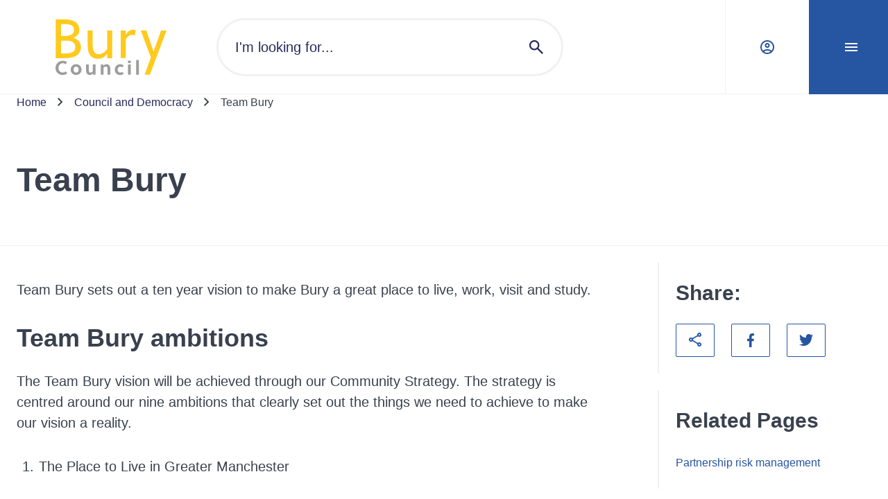

--- FILE ---
content_type: text/html; charset=utf-8
request_url: https://www.bury.gov.uk/council-and-democracy/team-bury
body_size: 63248
content:
<!doctype html><html lang="en" dir="ltr"><head><meta charset="utf-8"/><title data-react-helmet="true">Team Bury - Bury Council</title> <meta data-react-helmet="true" name="msapplication-TileColor" content="#fff"/><meta data-react-helmet="true" name="msapplication-config" content="/_fMq9oQ_292b0189-accf-4d1d-abba-c72a8b99534f/static/website/favicon/browserconfig.xml"/><meta data-react-helmet="true" name="theme-color" content="#fff"/><meta data-react-helmet="true" name="IDL:ProjectId" content="website"/><meta data-react-helmet="true" name="IDL:EntryId" content="4d4041ee-b7e8-460b-ac1f-11d2640875fd"/><meta data-react-helmet="true" content="Team Bury is a network of partnerships focused on improving the quality of life for local people." name="description"/><meta data-react-helmet="true" content="Bury Council" property="og:site_name"/><meta data-react-helmet="true" content="https://bury.gov.uk/council-and-democracy/team-bury" property="og:url"/><meta data-react-helmet="true" content="Team Bury" property="og:title"/><meta data-react-helmet="true" content="Team Bury is a network of partnerships focused on improving the quality of life for local people." property="og:description"/><meta data-react-helmet="true" content="https://bury.gov.uk/image-library/bury-council-logo-opengraph-image-for-website1.x8d05e62c.jpg?h=630&amp;w=1200&amp;fit=crop&amp;q=75&amp;f=webp" property="og:image"/><meta data-react-helmet="true" content="Bury Council" property="og:image:alt"/><meta data-react-helmet="true" content="1200" property="og:image:width"/><meta data-react-helmet="true" content="630" property="og:image:height"/><meta data-react-helmet="true" content="website" property="og:type"/><meta data-react-helmet="true" content="en_GB" property="og:locale"/><meta data-react-helmet="true" content="summary" name="twitter:card"/><link data-react-helmet="true" rel="stylesheet" media="print" type="text/css" href="/_fMq9oQ_292b0189-accf-4d1d-abba-c72a8b99534f/static/print.css"/><link data-react-helmet="true" rel="apple-touch-icon" sizes="180x180" href="/_fMq9oQ_292b0189-accf-4d1d-abba-c72a8b99534f/static/website/favicon/apple-touch-icon.png"/><link data-react-helmet="true" rel="icon" type="image/png" sizes="32x32" href="/_fMq9oQ_292b0189-accf-4d1d-abba-c72a8b99534f/static/website/favicon/favicon-32x32.png"/><link data-react-helmet="true" rel="icon" type="image/png" sizes="16x16" href="/_fMq9oQ_292b0189-accf-4d1d-abba-c72a8b99534f/static/website/favicon/favicon-16x16.png"/><link data-react-helmet="true" rel="manifest" href="/_fMq9oQ_292b0189-accf-4d1d-abba-c72a8b99534f/static/website/favicon/site.webmanifest"/><link data-react-helmet="true" rel="mask-icon" href="/_fMq9oQ_292b0189-accf-4d1d-abba-c72a8b99534f/static/website/favicon/safari-pinned-tab.svg" color="#222"/><link data-react-helmet="true" rel="shortcut icon" href="/_fMq9oQ_292b0189-accf-4d1d-abba-c72a8b99534f/static/website/favicon/favicon.ico"/><meta name="viewport" content="width=device-width,initial-scale=1"/><meta http-equiv="X-UA-Compatible" content="ie=edge"><style data-styled="true" data-styled-version="6.1.19">.cPSeCF{display:inline-block;color:currentColor;width:2.4rem;height:2.4rem;}/*!sc*/
.cPSeCF svg{stroke-linecap:round;stroke-linejoin:round;width:100%;height:100%;}/*!sc*/
data-styled.g2[id="sc-bRKDuR"]{content:"cPSeCF,"}/*!sc*/
.jdRScl{color:#39404E;}/*!sc*/
.jdRScl *+*{margin:2.4rem 0 0 0;}/*!sc*/
.jdRScl *+*:is(br){margin:0;}/*!sc*/
@media only screen and (min-width:600px){.jdRScl *+*{margin:3.2rem 0 0 0;}}/*!sc*/
.jdRScl h2 +*,.jdRScl h3 +*,.jdRScl h4 +*,.jdRScl h5 +*,.jdRScl h6 +*{margin:2.4rem 0 0 0;}/*!sc*/
.jdRScl h1{font-family:"Arial",sans-serif;font-size:3.6rem;line-height:4.6rem;font-weight:700;}/*!sc*/
@media only screen and (min-width: 1024px){.jdRScl h1{font-size:4.8rem;line-height:6rem;}}/*!sc*/
.jdRScl h2{font-family:"Arial",sans-serif;font-size:3rem;line-height:4rem;font-weight:400;}/*!sc*/
@media only screen and (min-width: 1024px){.jdRScl h2{font-size:3.6rem;line-height:4.6rem;}}/*!sc*/
.jdRScl h3{font-family:"Arial",sans-serif;font-size:3rem;line-height:4rem;font-weight:400;}/*!sc*/
.jdRScl h4{font-family:"Arial",sans-serif;font-size:2rem;line-height:3rem;font-weight:400;}/*!sc*/
.jdRScl h5{font-family:"Arial",sans-serif;font-size:1.6rem;line-height:2.6rem;font-weight:400;}/*!sc*/
.jdRScl h6{font-family:"Arial",sans-serif;font-size:1.4rem;line-height:2.2rem;font-weight:400;}/*!sc*/
.jdRScl h1,.jdRScl h2,.jdRScl h3,.jdRScl h4,.jdRScl h5,.jdRScl h6,.jdRScl th{font-weight:700;}/*!sc*/
.jdRScl ul,.jdRScl ol{line-height:3.2rem;list-style:none;padding-left:0.8rem;margin-left:0;}/*!sc*/
.jdRScl ul li,.jdRScl ol li{list-style:none;padding-left:2.4rem;position:relative;margin-left:0;}/*!sc*/
.jdRScl ul li :not(:first-child),.jdRScl ol li :not(:first-child){margin-top:1.6rem;}/*!sc*/
.jdRScl ul ul,.jdRScl ol ul,.jdRScl ul ol,.jdRScl ol ol{margin-top:1.6rem;}/*!sc*/
.jdRScl ul >li::before{position:absolute;left:0;top:1.2rem;width:0.8rem;height:0.8rem;content:'';background:#39404E;border-radius:50%;}/*!sc*/
.jdRScl ol{counter-reset:theme-counter;}/*!sc*/
.jdRScl ol >li{counter-increment:theme-counter;}/*!sc*/
.jdRScl ol >li::before{position:absolute;left:0;top:0;content:counter(theme-counter) '. ';color:#39404E;font-weight:normal;margin-right:0.8rem;}/*!sc*/
.jdRScl a{text-decoration:none;color:#0C71E8;text-decoration:underline;}/*!sc*/
.jdRScl a:hover{color:#2655A2;text-decoration:underline;}/*!sc*/
.jdRScl a:focus{color:#2655A2;text-decoration:underline;}/*!sc*/
.jdRScl a:visited{color:#0C71E8;}/*!sc*/
.jdRScl a:visited:hover{color:#2655A2;text-decoration:underline;}/*!sc*/
.jdRScl a:visited:focus{color:#2655A2;text-decoration:underline;}/*!sc*/
.jdRScl p:empty,.jdRScl br{margin-top:0;line-height:0;}/*!sc*/
.jdRScl .table-wrap{width:100%;overflow:auto;}/*!sc*/
.jdRScl table{margin:0!important;width:100%!important;border:none;border-collapse:collapse;border-spacing:0;text-align:left;}/*!sc*/
.jdRScl table *{margin:0;}/*!sc*/
.jdRScl table >caption{font-family:"Arial",sans-serif;font-size:1.6rem;line-height:2.6rem;font-weight:400;padding-bottom:0.8rem;text-align:left;color:#39404E;}/*!sc*/
@media only screen and (min-width: 720px){.jdRScl table >caption{font-size:2rem;line-height:3rem;}}/*!sc*/
.jdRScl table td{font-family:"Arial",sans-serif;font-size:1.6rem;line-height:2.6rem;font-weight:400;background:#FFFFFF;color:inherit;}/*!sc*/
@media only screen and (min-width: 720px){.jdRScl table td{font-size:2rem;line-height:3rem;}}/*!sc*/
.jdRScl table tr:nth-child(even) td{background:#FFFFFF;}/*!sc*/
.jdRScl table thead td,.jdRScl table th{font-family:"Arial",sans-serif;font-size:2rem;line-height:3rem;font-weight:400;background:inherit;color:inherit;font-weight:700;}/*!sc*/
.jdRScl table tfoot{font-weight:700;}/*!sc*/
.jdRScl table tfoot td{background:inherit;color:inherit;font-family:"Arial",sans-serif;font-size:1.6rem;line-height:2.6rem;font-weight:400;}/*!sc*/
@media only screen and (min-width: 720px){.jdRScl table tfoot td{font-size:2rem;line-height:3rem;}}/*!sc*/
.jdRScl table tbody{width:100%!important;}/*!sc*/
.jdRScl table tr{height:auto!important;}/*!sc*/
.jdRScl table td,.jdRScl table th{padding:2.4rem 0.8rem;border:1px solid #BEBEBE;}/*!sc*/
.jdRScl table thead tr{border-bottom:0 solid #F1F1F1;}/*!sc*/
.jdRScl hr{border:0;background:#39404E;display:block;height:1px;}/*!sc*/
.jdRScl hr:not(:first-child){margin-top:1.6rem;}/*!sc*/
.jdRScl pre{background:#333;padding:3.2rem;color:#eee;border-radius:0.4rem;}/*!sc*/
data-styled.g5[id="sc-ggWZvA"]{content:"jdRScl,"}/*!sc*/
.jMhWLn{margin-left:auto;margin-right:auto;width:100%;max-width:calc( 1376px + 2.4rem * 2 );padding:0 2.4rem;}/*!sc*/
.jMhWLn .container{padding:0;}/*!sc*/
@media only screen and (min-width:360px){.jMhWLn{padding:0 1.6rem;}}/*!sc*/
@media only screen and (min-width:480px){.jMhWLn{padding:0 1.6rem;}}/*!sc*/
@media only screen and (min-width:600px){.jMhWLn{padding:0 1.6rem;}}/*!sc*/
@media only screen and (min-width:720px){.jMhWLn{padding:0 1.6rem;}}/*!sc*/
@media only screen and (min-width:840px){.jMhWLn{padding:0 2.4rem;}}/*!sc*/
@media only screen and (min-width:960px){.jMhWLn{padding:0 2.4rem;}}/*!sc*/
@media only screen and (min-width:1024px){.jMhWLn{padding:0 2.4rem;}}/*!sc*/
@media only screen and (min-width:1280px){.jMhWLn{padding:0 2.4rem;}}/*!sc*/
@media only screen and (min-width:1440px){.jMhWLn{padding:0 2.4rem;}}/*!sc*/
data-styled.g7[id="sc-jwTyAe"]{content:"jMhWLn,"}/*!sc*/
.gwVCtu .composer-item{margin-top:3.2rem;}/*!sc*/
.gwVCtu .composer-item:last-child:not(.slice){padding-bottom:3.2rem;}/*!sc*/
@media only screen and (min-width:1024px){.gwVCtu .composer-item{margin-top:4.8rem;}.gwVCtu .composer-item:last-child:not(.slice){padding-bottom:4.8rem;}}/*!sc*/
.gwVCtu .composer-item.slice:first-child{margin-top:0;}/*!sc*/
.gwVCtu .composer-item.alt-bg{background:#F0FAFF;padding:3.2rem 0;}/*!sc*/
@media only screen and (min-width:1024px){.gwVCtu .composer-item.alt-bg{padding:4.8rem 0;}}/*!sc*/
.gwVCtu .slice+.slice{margin-top:0;}/*!sc*/
.gwVCtu .richText+.button{margin-top:2.4rem;}/*!sc*/
@media only screen and (min-width:600px){.gwVCtu .richText+.button{margin-top:4.0rem;}}/*!sc*/
data-styled.g8[id="sc-hjsuWn"]{content:"gwVCtu,"}/*!sc*/
.iqYlZH .title-strip >*+*{margin-top:2.4rem;}/*!sc*/
.iqYlZH .title{font-family:"Arial",sans-serif;font-size:3rem;line-height:4rem;font-weight:400;font-weight:700;}/*!sc*/
@media only screen and (min-width: 1024px){.iqYlZH .title{font-size:3.6rem;line-height:4.6rem;}}/*!sc*/
.iqYlZH .component{margin-top:3.2rem;}/*!sc*/
.iqYlZH .container>*:first-child{margin-top:0!important;}/*!sc*/
@media only screen and (min-width:720px){.iqYlZH .title-strip{display:flex;align-items:center;flex-wrap:wrap;}.iqYlZH .title{flex:1;}.iqYlZH .text{order:1;flex:1 1 100%;}.iqYlZH .buttom-wrap{margin-top:0;margin-left:3.2rem;}.iqYlZH .text{margin-top:3.2rem;}}/*!sc*/
@media only screen and (min-width:1024px){.iqYlZH .component{margin-top:4.8rem;}}/*!sc*/
data-styled.g9[id="sc-jJLAfE"]{content:"iqYlZH,"}/*!sc*/
.cwFVgN{display:block;position:absolute;left:-10000px;top:auto;width:1px;height:1px;overflow:hidden;color:#000;background:#fff;}/*!sc*/
data-styled.g10[id="sc-hwkwBN"]{content:"cwFVgN,"}/*!sc*/
.iXQffP .assets__list{display:grid;grid-template-columns:repeat(1,1fr);gap:3.2rem;list-style:none;}/*!sc*/
@media only screen and (min-width:1280px){.iXQffP .assets__list{grid-template-columns:repeat(2, 1fr);}}/*!sc*/
.iXQffP .asset{border:1px solid #BEBEBE;border-radius:0.4rem;padding:1.6rem;display:flex;flex-wrap:wrap;align-items:center;position:relative;}/*!sc*/
.iXQffP .asset .asset__download{margin-top:1.6rem;}/*!sc*/
.iXQffP .asset .asset__download *+*{margin-left:0.8rem;}/*!sc*/
@media only screen and (min-width:600px){.iXQffP .asset .asset__download{margin-top:0;margin-left:1.6rem;}}/*!sc*/
@media only screen and (min-width:1024px){.iXQffP .asset{flex-wrap:nowrap;width:auto;}}/*!sc*/
.iXQffP .asset:hover a{color:#28285B;}/*!sc*/
.iXQffP .asset:hover .asset__download{border:1px solid #28285B;background:#28285B;}/*!sc*/
.iXQffP .asset:hover .asset__download>a{color:#fff;}/*!sc*/
.iXQffP .asset a{color:#2655A2;transition:all 0.3s ease-in-out;}/*!sc*/
.iXQffP .asset a::before{content:'';position:absolute;inset:0;}/*!sc*/
.iXQffP .asset__details{display:flex;flex:1;flex-direction:column;}/*!sc*/
@media only screen and (min-width:840px){.iXQffP .asset__details{padding-left:1.6rem;}}/*!sc*/
.iXQffP a.asset__title{font-family:"Arial",sans-serif;font-size:1.6rem;line-height:2.6rem;font-weight:400;font-weight:700;color:#39404E;}/*!sc*/
@media only screen and (min-width:840px){.iXQffP a.asset__title{font-family:"Arial",sans-serif;font-size:2rem;line-height:3rem;font-weight:400;font-weight:700;}}/*!sc*/
.iXQffP .asset__size{margin-top:calc(0.8rem / 2);}/*!sc*/
.iXQffP .asset__type{order:-1;flex-shrink:0;}/*!sc*/
.iXQffP .asset__type img{display:block;}/*!sc*/
.iXQffP .asset__details,.iXQffP .asset__type{transform:translateX(-1.4rem);}/*!sc*/
.iXQffP .asset__download{justify-content:flex-end;color:#2655A2;border:1px solid #2655A2;width:100%;height:5rem;flex-basis:100%;display:inline-flex;align-items:center;justify-content:center;border-radius:0.2rem;flex-shrink:0;transition:all 0.2s ease-in-out;cursor:pointer;}/*!sc*/
@media only screen and (min-width:600px){.iXQffP .asset__download{flex-basis:auto;}.iXQffP .asset__download .label{position:absolute;left:-10000px;top:auto;width:1px;height:1px;overflow:hidden;}}/*!sc*/
@media only screen and (min-width:600px){.iXQffP .asset__download{width:5.6rem;height:4.8rem;}}/*!sc*/
@media only screen and (min-width:840px){.iXQffP .asset__download{width:4rem;height:4rem;}}/*!sc*/
@media only screen and (min-width:1024px){.iXQffP .asset__download{width:5.6rem;height:4.8rem;}}/*!sc*/
data-styled.g11[id="sc-kNOymR"]{content:"iXQffP,"}/*!sc*/
html,body{font-size:62.5%;width:100%;height:100%;min-height:100vh;margin:0;}/*!sc*/
html{scroll-behavior:smooth;scroll-margin-top:6.4rem;overflow:auto;}/*!sc*/
body{max-width:100vw;text-rendering:auto;font-family:"Arial",sans-serif;font-size:1.6rem;line-height:2.6rem;font-weight:400;color:#39404E;}/*!sc*/
@media only screen and (min-width: 720px){body{font-size:2rem;line-height:3rem;}}/*!sc*/
html[class*='translated']{min-height:calc(100vh - 38px);}/*!sc*/
html[class*='translated'] body{top:0!important;min-height:calc(100vh - 38px)!important;}/*!sc*/
html[class*='translated'] #header--bury .header__bottom.open{top:38px;height:calc(100vh - 38px);}/*!sc*/
html[class*='translated'] #header--microsite{margin-top:38px;}/*!sc*/
html[class*='translated'] #header--microsite .header__bottom.open{top:38px;height:calc(100vh - 38px);}/*!sc*/
iframe.skiptranslate{max-height:38px;}/*!sc*/
iframe.skiptranslate iframe{position:relative;}/*!sc*/
*,*::before,*::after{box-sizing:border-box;}/*!sc*/
*{margin:0;padding:0;}/*!sc*/
img{max-width:100%;height:auto;}/*!sc*/
iframe{border:0;max-width:100%;}/*!sc*/
a{text-decoration:none;color:#0C71E8;}/*!sc*/
a:hover,a:focus{color:#2655A2;}/*!sc*/
#root{min-height:100vh;}/*!sc*/
#app-root{min-height:100vh;}/*!sc*/
.sr-only{clip:rect(0 0 0 0);clip-path:inset(50%);height:1px;overflow:hidden;position:absolute;white-space:nowrap;width:1px;}/*!sc*/
data-styled.g65[id="sc-global-iEDSUG1"]{content:"sc-global-iEDSUG1,"}/*!sc*/
.iqMKne{padding:16px;background:#eee;max-width:100%;overflow:hidden;}/*!sc*/
.iqMKne select{padding:10px;border-radius:3px;-webkit-appearance:none;appearance:none;background:#fff url('/_fMq9oQ_292b0189-accf-4d1d-abba-c72a8b99534f/static/lib/select-arrow.svg') no-repeat right 10px center;}/*!sc*/
data-styled.g67[id="sc-etsjJW"]{content:"iqMKne,"}/*!sc*/
.bNkDVg{display:block;position:fixed;left:-1000rem;width:0;height:0;overflow:hidden;text-decoration:none;background-color:rgba(255,255,255,0.9);}/*!sc*/
.bNkDVg:focus{top:0;left:0;width:auto;height:auto;padding:1rem;overflow:visible;z-index:1000;transition:all 0.4s ease-in-out;}/*!sc*/
data-styled.g68[id="sc-fYmhhH"]{content:"bNkDVg,"}/*!sc*/
.iTZcLU{background:#39404E;color:#FFFFFF;position:sticky;top:100vh;text-align:center;padding-top:4.0rem;}/*!sc*/
.iTZcLU a{color:#FFFFFF;transition:color ease-in-out 0.2s;}/*!sc*/
.iTZcLU a:hover,.iTZcLU a:focus{color:#FFFFFF;}/*!sc*/
.iTZcLU ul{list-style:none;}/*!sc*/
.iTZcLU .footer__logo{width:98px;}/*!sc*/
.iTZcLU .footer__text{font-family:"Arial",sans-serif;font-size:1.6rem;line-height:2.6rem;font-weight:400;font-weight:700;margin-top:1.6rem;}/*!sc*/
.iTZcLU .footer__contacts div[class^='contacts__']>*{margin-top:2.4rem;}/*!sc*/
.iTZcLU .icon-wrap{background:rgba(255,255,255,10%);display:inline-grid;place-items:center;width:5.6rem;height:4.8rem;}/*!sc*/
.iTZcLU .contact{display:block;}/*!sc*/
.iTZcLU .footer__menus{margin-top:2.4rem;}/*!sc*/
.iTZcLU .footer__links{border-bottom:1px solid rgba(0, 0, 0, 0.25);}/*!sc*/
.iTZcLU .footer__links .links__link{display:block;text-decoration:underline;padding:2.4rem;line-height:1rem;border-top:1px solid rgba(0, 0, 0, 0.25);transition:background 0.2s ease-in-out;}/*!sc*/
.iTZcLU .footer__links .links__link:focus,.iTZcLU .footer__links .links__link:hover{background:rgba(255,255,255,0.1);}/*!sc*/
.iTZcLU .footer__social{padding:1.6rem;display:inline-flex;justify-content:center;flex-wrap:wrap;}/*!sc*/
.iTZcLU .footer__social:only-child{border-top:1px solid rgba(0, 0, 0, 0.25);}/*!sc*/
.iTZcLU .social__item{display:inline-block;text-align:center;margin:calc(1.6rem / 2);max-width:5.6rem;}/*!sc*/
.iTZcLU .social__link{display:inline-block;padding:1.6rem 2.4rem;}/*!sc*/
.iTZcLU .social__link .svg{display:block;}/*!sc*/
@media only screen and (min-width:840px){.iTZcLU{padding-top:6.4rem;}.iTZcLU .footer__logo{width:auto;}.iTZcLU .footer__text{font-family:"Arial",sans-serif;font-size:2rem;line-height:3rem;font-weight:400;font-weight:700;margin-top:4.0rem;}.iTZcLU .footer__contacts{margin-top:3.2rem;}.iTZcLU .footer__contacts div[class^='contacts__']{display:inline-flex;align-items:center;}.iTZcLU .footer__contacts div[class^='contacts__'] +div[class^='contacts__']{margin-left:2.4rem;}.iTZcLU .footer__contacts div[class^='contacts__'] >*{margin-top:0;display:inline-flex;}.iTZcLU .icon-wrap{background:none;display:inline-block;width:auto;height:auto;margin-right:1.6rem;}.iTZcLU .footer__menus{margin-top:6.4rem;}.iTZcLU .footer__links{border-top:1px solid rgba(0, 0, 0, 0.25);border-bottom:1px solid rgba(0, 0, 0, 0.25);padding:1.6rem;}.iTZcLU .footer__links .links__item{display:inline-block;}.iTZcLU .footer__links .links__link{padding:1.6rem 2.4rem;border-radius:0.2rem;text-decoration:none;font-family:"Arial",sans-serif;font-size:1.6rem;line-height:2.6rem;font-weight:400;font-weight:700;border-top:none;}.iTZcLU .footer__links .links__link:hover,.iTZcLU .footer__links .links__link:focus{text-decoration:underline;}}/*!sc*/
.iTZcLU .poweredlink a{display:inline-flex;align-items:center;margin-bottom:3.2rem;font-size:1.4rem;color:#b3b3b3;}/*!sc*/
.iTZcLU .poweredlink a img{margin:0 0.8rem;}/*!sc*/
data-styled.g69[id="sc-koBvLg"]{content:"iTZcLU,"}/*!sc*/
.dzzQYH .searchbar__label{font-family:"Arial",sans-serif;font-size:1.6rem;line-height:2.6rem;font-weight:400;}/*!sc*/
.dzzQYH .searchbar__label.shown{display:block;}/*!sc*/
.dzzQYH .searchbar__label+.searchbar__bar{margin-top:0.8rem;}/*!sc*/
.dzzQYH .searchbar__bar{display:flex;border:3px solid #F1F1F1;border-radius:100px;color:#28285B;position:relative;background:#FFFFFF;transition:background 0.2s ease-in-out;}/*!sc*/
.dzzQYH .searchbar__bar >*{position:relative;}/*!sc*/
.dzzQYH .searchbar__bar:focus-within .searchbar__input,.dzzQYH .searchbar__bar:focus-within .searchbar__button{background:#F0FAFF;}/*!sc*/
.dzzQYH .searchbar__bar .searchbar__input{border:0;padding:1.2rem 2.4rem;border-radius:100px 0 0 100px;width:100%;font-family:"Arial",sans-serif;font-size:1.6rem;line-height:2.6rem;font-weight:400;color:#28285B;flex:1;}/*!sc*/
@media only screen and (min-width: 720px){.dzzQYH .searchbar__bar .searchbar__input{font-size:2rem;line-height:3rem;}}/*!sc*/
.dzzQYH .searchbar__bar .searchbar__input:focus{z-index:1;background:#F0FAFF;}/*!sc*/
@media only screen and (min-width:1280px){.dzzQYH .searchbar__bar .searchbar__input{padding:2.4rem;}}/*!sc*/
.dzzQYH .searchbar__bar .searchbar__input::placeholder{color:#28285B;}/*!sc*/
.dzzQYH .searchbar__bar .searchbar__button{color:#28285B;border:0;padding:1.2rem;border-radius:0 100px 100px 0;background:none;display:grid;place-items:center;cursor:pointer;transition:color 0.2s ease-in-out;}/*!sc*/
.dzzQYH .searchbar__bar .searchbar__button:hover{color:#0C71E8;}/*!sc*/
.dzzQYH .searchbar__bar .searchbar__button:focus{z-index:1;background:#F0FAFF;}/*!sc*/
@media only screen and (min-width:1280px){.dzzQYH .searchbar__bar .searchbar__button{padding:2.4rem;}}/*!sc*/
data-styled.g70[id="sc-DZJJV"]{content:"dzzQYH,"}/*!sc*/
.kkjnaw{display:none;height:100%;flex-direction:column;}/*!sc*/
.open .kkjnaw{display:flex;}/*!sc*/
.kkjnaw .tablist{list-style:none;display:flex;padding:0.8rem 0;justify-content:center;}/*!sc*/
.kkjnaw .tablist >*+*{margin-left:0.8rem;}/*!sc*/
@media only screen and (min-width:480px){.kkjnaw .tablist >*+*{margin-left:1.6rem;}}/*!sc*/
.kkjnaw .tab-link{display:grid;place-content:center;font-family:"Arial",sans-serif;font-size:1.6rem;line-height:2.6rem;font-weight:400;font-weight:700;color:#2655A2;border:1px solid #2655A2;background:transparent;height:4.6rem;padding:0 0.8rem;border-width:1px;border-style:solid;border-radius:100px;cursor:pointer;transition:all 0.2s ease-in-out;}/*!sc*/
.kkjnaw .tab-link:hover{text-decoration:underline;}/*!sc*/
.kkjnaw .tab-link[aria-selected='true']{text-decoration:underline;color:#FFFFFF;border:1px solid #28285B;background:#28285B;}/*!sc*/
@media only screen and (min-width:480px){.kkjnaw .tab-link{padding:0 1.6rem;}}/*!sc*/
.kkjnaw .tab-content{flex:1;overflow-y:auto;}/*!sc*/
.kkjnaw .nav{list-style:none;}/*!sc*/
.kkjnaw .nav .nav__item{border-top:1px solid #F1F1F1;}/*!sc*/
.kkjnaw .nav .nav__link{display:block;padding:0 1.6rem 1.6rem;}/*!sc*/
@media only screen and (min-width:1024px){.kkjnaw .nav .nav__link{padding:0 4.0rem 1.6rem;}}/*!sc*/
.kkjnaw .nav .nav__link:hover{text-decoration:underline;}/*!sc*/
.kkjnaw .nav.level-one .nav__link{font-family:"Arial",sans-serif;font-size:2rem;line-height:3rem;font-weight:400;color:#2655A2;}/*!sc*/
.kkjnaw .nav.level-one .nav__link:hover{color:#28285B;}/*!sc*/
@media only screen and (min-width:1024px){.kkjnaw .nav.level-one .nav__link{font-family:"Arial",sans-serif;font-size:3rem;line-height:4rem;font-weight:400;}}/*!sc*/
.kkjnaw .nav.level-one .nav__item{margin-top:2.4rem;padding-top:3.2rem;}/*!sc*/
@media only screen and (min-width:1024px){.kkjnaw .nav.level-one .nav__item{margin-top:3.2rem;padding-top:4.0rem;}}/*!sc*/
.kkjnaw .nav.level-two .nav__link{font-family:"Arial",sans-serif;font-size:1.6rem;line-height:2.6rem;font-weight:400;color:#28285B;}/*!sc*/
@media only screen and (min-width: 720px){.kkjnaw .nav.level-two .nav__link{font-size:2rem;line-height:3rem;}}/*!sc*/
.kkjnaw .nav.level-two .nav__link:hover{color:#2655A2;}/*!sc*/
@media only screen and (min-width:1024px){.kkjnaw .nav.level-two .nav__link{font-family:"Arial",sans-serif;font-size:1.6rem;line-height:2.6rem;font-weight:400;}}/*!sc*/
.kkjnaw .nav.level-two .nav__item{border-top:0;margin-top:0;padding-top:0;}/*!sc*/
.kkjnaw .nav.level-two .nav__item:first-child{margin-top:0.8rem;}/*!sc*/
data-styled.g71[id="sc-kUouGy"]{content:"kkjnaw,"}/*!sc*/
.edFEoy{display:flex;overflow-x:hidden;flex-wrap:wrap;position:sticky;z-index:500;top:0;left:0;right:0;max-width:100vw;height:15.4rem;background:#FFFFFF;box-shadow:inset 0px -1px 0px 0px #f1f1f1;}/*!sc*/
@media screen and (max-width:360px){.edFEoy{height:17.4rem;}}/*!sc*/
@media only screen and (min-width:1024px){.edFEoy{flex-wrap:nowrap;height:13.6rem;align-items:center;}}/*!sc*/
.edFEoy .header__logo{margin:0 0.2rem 0 1.6rem;flex-shrink:0;display:grid;place-content:center;}/*!sc*/
.edFEoy .header__logo img{display:block;width:60px;}/*!sc*/
@media screen and (min-width:400px){.edFEoy .header__logo img{width:80px;}}/*!sc*/
@media only screen and (min-width:480px){.edFEoy .header__logo{margin:0 1.6rem;}.edFEoy .header__logo img{width:100px;}}/*!sc*/
@media only screen and (min-width:1024px){.edFEoy .header__logo{margin:0 5.6rem 0 6.4rem;}.edFEoy .header__logo img{width:auto;}}/*!sc*/
@media only screen and (min-width:1280px){.edFEoy .header__logo{margin:0 7.2rem 0 8rem;}}/*!sc*/
.edFEoy .header__search{order:1;flex-basis:100%;display:flex;justify-content:center;max-width:100vw;}/*!sc*/
.edFEoy .header__search >*{max-width:676px;width:100%;}/*!sc*/
.edFEoy .header__search .searchbar__bar{margin:0.8rem 1.6rem 0;}/*!sc*/
@media only screen and (min-width:1024px){.edFEoy .header__search{flex-basis:100%;margin:0 4rem 0 0;order:inherit;display:block;max-width:500px;}.edFEoy .header__search .searchbar__bar{margin:0;}}/*!sc*/
.edFEoy .header__tools{margin-left:auto;margin-right:1.6rem;display:flex;align-items:center;flex-shrink:0;}/*!sc*/
.edFEoy .header__tools >*+*{margin-left:0.8rem;}/*!sc*/
@media only screen and (min-width:1280px){.edFEoy .header__tools{margin-right:0;}}/*!sc*/
.edFEoy .header__toggle{display:grid;place-content:center;font-family:"Arial",sans-serif;font-size:1.6rem;line-height:2.6rem;font-weight:400;font-weight:700;height:4.8rem;padding:0 1.6rem 0 0.8rem;border-width:1px;border-style:solid;border-radius:2px;cursor:pointer;transition:background 0.2s ease-in-out,border-color 0.2s ease-in-out;}/*!sc*/
.edFEoy .header__toggle:hover,.edFEoy .header__toggle:focus,.edFEoy .header__toggle.open{text-decoration:underline;}/*!sc*/
@media only screen and (min-width:1280px){.edFEoy .header__toggle{height:13.6rem;border-radius:0;padding:0 2.4rem;}}/*!sc*/
@media only screen and (min-width:1280px){.edFEoy .header__toggle{padding:0 4.0rem;}}/*!sc*/
.edFEoy .header__toggle .label{display:flex;}/*!sc*/
.edFEoy .header__toggle .label >*{margin-left:0.8rem;}/*!sc*/
.edFEoy .gtranslate{padding:0;}/*!sc*/
@media only screen and (min-width:1280px){.edFEoy .gtranslate{padding:0 2.4rem;}}/*!sc*/
.edFEoy .toggle-account{color:#2655A2;border-color:#2655A2;background:transparent;}/*!sc*/
@media only screen and (max-width: 1280px){.edFEoy .toggle-account .mobile,.edFEoy .toggle-account .full{display:inline-block;position:absolute;left:-10000px;top:auto;width:1px;height:1px;overflow:hidden;color:#000;background:#fff;}}/*!sc*/
@media only screen and (min-width:1280px){.edFEoy .toggle-account{border-width:0 0 0 1px;border-color:#F1F1F1;}.edFEoy .toggle-account .mobile{display:none;}}/*!sc*/
.edFEoy .toggle-menu{color:#FFFFFF;border-color:#2655A2;background:#2655A2;}/*!sc*/
.edFEoy .toggle-menu .icon--close{display:none;}/*!sc*/
.edFEoy .toggle-menu:hover,.edFEoy .toggle-menu.open{color:#FFFFFF;border-color:#28285B;background:#28285B;}/*!sc*/
.edFEoy .toggle-menu.open .icon--close{display:block;}/*!sc*/
.edFEoy .toggle-menu.open .icon--menu{display:none;}/*!sc*/
@media only screen and (max-width: 1280px){.edFEoy .toggle-menu .full{display:inline-block;position:absolute;left:-10000px;top:auto;width:1px;height:1px;overflow:hidden;color:#000;background:#fff;}}/*!sc*/
.edFEoy .menu{display:block;position:fixed;background:#fff;width:100%;left:100%;top:15.4rem;height:calc(100vh - 15.4rem);transition:left 0.3s ease-in-out,box-shadow 0.3s ease-in-out;overflow:hidden;padding:3.2rem 0;}/*!sc*/
.edFEoy .menu.open{left:0;right:0;}/*!sc*/
@media only screen and (min-width:720px){.edFEoy .menu{max-width:540px;}.edFEoy .menu.open{left:calc(100% - 540px);box-shadow:0px 5px 14px 0 rgba(2,1,14,0.1);}}/*!sc*/
@media only screen and (min-width:1024px){.edFEoy .menu{top:13.6rem;height:calc(100vh - 13.6rem);box-shadow:none;}}/*!sc*/
[class*="translated"] .edFEoy{top:38px;}/*!sc*/
[class*="translated"] .edFEoy .menu{top:calc(15.4rem + 38px);height:calc(100vh - 15.4rem + 38px);}/*!sc*/
@media only screen and (min-width:1024px){[class*="translated"] .edFEoy .menu{top:calc(13.6rem + 38px);height:calc(100vh - 13.6rem + 38px);}}/*!sc*/
data-styled.g72[id="sc-bjMIFn"]{content:"edFEoy,"}/*!sc*/
.dJhEND{color:#39404E;}/*!sc*/
.dJhEND .breadcrumb__list{list-style:none;}/*!sc*/
.dJhEND .breadcrumb__item{display:inline-flex;font-family:"Arial",sans-serif;font-size:1.6rem;line-height:2.6rem;font-weight:400;line-height:2.4rem;align-items:center;vertical-align:top;}/*!sc*/
.dJhEND .breadcrumb__item:not(:last-child){margin-right:0.8rem;}/*!sc*/
.dJhEND .svg{flex-shrink:0;vertical-align:middle;position:relative;top:-1px;margin-right:0.8rem;}/*!sc*/
.dJhEND .icon--morehorizontal{display:none;margin-right:0;margin-left:0.8rem;}/*!sc*/
.dJhEND .breadcrumb__link{color:#28285B;}/*!sc*/
.dJhEND .breadcrumb__link:hover{color:#2655A2;text-decoration:underline;}/*!sc*/
@media only screen and (max-width: 840px){.dJhEND .breadcrumb__item:not(:first-child,:nth-last-child(2),:last-child){display:none;}.dJhEND .breadcrumb__item:not(:nth-last-child(2),:nth-last-child(3)) .icon--morehorizontal{display:block;}.dJhEND .breadcrumb__item:nth-last-child(2):not(:first-child,:nth-child(2)) .svg{display:none;}}/*!sc*/
data-styled.g75[id="sc-bAehkN"]{content:"dJhEND,"}/*!sc*/
.fuGguV{background:#FFFFFF;position:relative;}/*!sc*/
.fuGguV .breadcrumb{padding-block:1.6rem;}/*!sc*/
.fuGguV .container{z-index:1;position:relative;}/*!sc*/
.fuGguV .container >.content{max-width:852px;}/*!sc*/
.fuGguV .page-title{font-family:"Arial",sans-serif;font-size:3.6rem;line-height:4.6rem;font-weight:700;color:#39404E;font-weight:700;}/*!sc*/
@media only screen and (min-width: 1024px){.fuGguV .page-title{font-size:4.8rem;line-height:6rem;}}/*!sc*/
.fuGguV .page-title span{font-weight:400;}/*!sc*/
.fuGguV .content{padding:4.0rem 0;}/*!sc*/
@media only screen and (min-width:600px){.fuGguV .content{padding:6.4rem 0;}}/*!sc*/
.fuGguV .subtitle{font-family:"Arial",sans-serif;font-size:1.6rem;line-height:2.6rem;font-weight:400;color:#39404E;}/*!sc*/
@media only screen and (min-width: 720px){.fuGguV .subtitle{font-size:2rem;line-height:3rem;}}/*!sc*/
.fuGguV .subtitle span{font-weight:700;}/*!sc*/
.fuGguV .subtitle,.fuGguV .top-tasks,.fuGguV .subtitle+.button,.fuGguV .page-title+.button{margin-top:3.2rem;}/*!sc*/
.fuGguV .toptasks__list{margin-top:3.2rem;}/*!sc*/
data-styled.g76[id="sc-gahYZc"]{content:"fuGguV,"}/*!sc*/
.fIhPXf .related__list{list-style:none;margin-top:2.4rem;}/*!sc*/
.fIhPXf .related__item{margin-top:0.8rem;}/*!sc*/
.fIhPXf .related__link{font-family:"Arial",sans-serif;font-size:1.6rem;line-height:2.6rem;font-weight:400;color:#2655A2;transition:all 0.3s ease-in-out;}/*!sc*/
.fIhPXf .related__link:hover,.fIhPXf .related__link:focus{color:#28285B;text-decoration:underline;}/*!sc*/
data-styled.g80[id="sc-blIAwI"]{content:"fIhPXf,"}/*!sc*/
.fJBBJg{border-top:1px solid #F1F1F1;}/*!sc*/
.fJBBJg .layout{display:grid;grid-template-columns:minmax(260px,1fr);}/*!sc*/
.fJBBJg .sidebar{padding-bottom:4.0rem;}/*!sc*/
.fJBBJg .sidebar >div{margin-top:2.4rem;border-left:2px solid #F1F1F1;padding:2.4rem 0 2.4rem 2.4rem;}/*!sc*/
.fJBBJg .sidebar >div h2,.fJBBJg .sidebar >div .title{font-family:"Arial",sans-serif;font-size:3rem;line-height:4rem;font-weight:400;font-weight:700;}/*!sc*/
@media only screen and (min-width:1024px){.fJBBJg .layout{grid-template-columns:repeat(16,1fr);}.fJBBJg .page-content{grid-column:1/12;}.fJBBJg .sidebar{grid-column:13/17;}.fJBBJg .sidebar .sidebar__block:first-child{margin-top:4.8rem;}}/*!sc*/
data-styled.g81[id="sc-itBLYH"]{content:"fJBBJg,"}/*!sc*/
.cBnOEO .shares{display:flex;margin-top:2.4rem;}/*!sc*/
.cBnOEO .shares >*+*{margin-left:2.4rem;}/*!sc*/
.cBnOEO .share{display:inline-grid;place-items:center;width:5.6rem;height:4.8rem;border:1px solid #2655A2;color:#2655A2;background:#fff;border-radius:2px;transition:all 0.2s ease-in-out;position:relative;}/*!sc*/
.cBnOEO .share .tooltip{font-family:"Arial",sans-serif;font-size:1.6rem;line-height:2.6rem;font-weight:400;position:absolute;min-width:200px;max-width:300px;background:#008105;color:#fff;padding:1.6rem;border-radius:3px;left:0;bottom:calc(100% + 4px);box-shadow:5px 4px 5px 0 rgb(0 0 0 / 30%);z-index:3;}/*!sc*/
.cBnOEO .share button{width:100%;height:100%;border:0;background:0;color:currentColor;cursor:pointer;}/*!sc*/
.cBnOEO .share:hover,.cBnOEO .share:focus{color:#fff;background:#28285B;}/*!sc*/
.cBnOEO .share__title{font-family:"Arial",sans-serif;font-size:2rem;line-height:3rem;font-weight:400;font-weight:700;}/*!sc*/
data-styled.g82[id="sc-bEjUoa"]{content:"cBnOEO,"}/*!sc*/
</style><meta name="generator" content="Contensis" /></head><body><div id="root"><div id="app-root"><a href="#main" class="sc-fYmhhH bNkDVg">Skip to main content</a><header id="header--bury" class="sc-bjMIFn edFEoy"><a class="header__logo" href="/"><img src="/_fMq9oQ_292b0189-accf-4d1d-abba-c72a8b99534f/static/website/header_logo.svg" alt="Bury Council" width="160" height="68"/></a><div class="header__search"><div class="sc-DZJJV dzzQYH"><form class="searchbar__form" id="searchbar" role="search" title="Search Site"><span class="sc-hwkwBN cwFVgN"><label class="searchbar__label hidden" for="searchbar-input">Search</label></span><div class="searchbar__bar"><input type="search" class="searchbar__input" id="searchbar-input" placeholder="I&#x27;m looking for..." value=""/><button class="searchbar__button" type="submit"><span class="sc-hwkwBN cwFVgN">Submit Search</span><span aria-hidden="true" role="img" class="sc-bRKDuR cPSeCF icon--search svg"><svg xmlns="http://www.w3.org/2000/svg" width="24" height="24" viewBox="0 0 24 24" fill="none"><path fill="currentColor" d="m20.444 22-7-7a6.774 6.774 0 0 1-4.222 1.444c-2.018 0-3.726-.698-5.124-2.096C2.699 12.949 2 11.24 2 9.222c0-2.018.7-3.727 2.098-5.125C5.496 2.699 7.204 2 9.222 2c2.019 0 3.727.699 5.126 2.097 1.398 1.398 2.096 3.107 2.096 5.125A6.774 6.774 0 0 1 15 13.444l7 7L20.444 22ZM9.222 14.222c1.39 0 2.57-.486 3.542-1.458s1.458-2.153 1.458-3.542c0-1.389-.486-2.57-1.458-3.542s-2.153-1.458-3.542-1.458c-1.389 0-2.57.486-3.542 1.458-.972.973-1.458 2.153-1.458 3.542 0 1.39.486 2.57 1.458 3.542.973.972 2.153 1.458 3.542 1.458Z"></path></svg></span></button></div></form></div></div><div class="header__tools"><a class="header__toggle toggle-account" href="/account-login"><span class="label"><span aria-hidden="true" role="img" class="sc-bRKDuR cPSeCF icon--user svg"><svg xmlns="http://www.w3.org/2000/svg" width="24" height="24" viewBox="0 0 24 24" fill="none"><path fill="currentColor" d="M5.85 17.1c.85-.65 1.8-1.163 2.85-1.538A9.744 9.744 0 0 1 12 15c1.15 0 2.25.187 3.3.562 1.05.375 2 .888 2.85 1.538a7.737 7.737 0 0 0 1.363-2.325A7.845 7.845 0 0 0 20 12c0-2.217-.779-4.104-2.337-5.663C16.104 4.779 14.217 4 12 4s-4.104.779-5.662 2.337C4.779 7.896 4 9.783 4 12c0 .983.163 1.908.488 2.775A7.72 7.72 0 0 0 5.85 17.1ZM12 13c-.983 0-1.813-.337-2.488-1.012S8.5 10.483 8.5 9.5c0-.983.337-1.813 1.012-2.488S11.017 6 12 6c.983 0 1.813.337 2.488 1.012S15.5 8.517 15.5 9.5c0 .983-.337 1.813-1.012 2.488S12.983 13 12 13Zm0 9a9.733 9.733 0 0 1-3.9-.788 10.092 10.092 0 0 1-3.175-2.137c-.9-.9-1.612-1.958-2.137-3.175A9.733 9.733 0 0 1 2 12c0-1.383.263-2.683.788-3.9a10.092 10.092 0 0 1 2.137-3.175c.9-.9 1.958-1.613 3.175-2.138A9.743 9.743 0 0 1 12 2c1.383 0 2.683.262 3.9.787a10.105 10.105 0 0 1 3.175 2.138c.9.9 1.612 1.958 2.137 3.175A9.733 9.733 0 0 1 22 12a9.733 9.733 0 0 1-.788 3.9 10.092 10.092 0 0 1-2.137 3.175c-.9.9-1.958 1.612-3.175 2.137A9.733 9.733 0 0 1 12 22Zm0-2c.883 0 1.717-.129 2.5-.387.783-.259 1.5-.63 2.15-1.113a7.542 7.542 0 0 0-2.15-1.113A7.942 7.942 0 0 0 12 17c-.883 0-1.717.129-2.5.387-.783.259-1.5.63-2.15 1.113.65.483 1.367.854 2.15 1.113A7.942 7.942 0 0 0 12 20Zm0-9c.433 0 .792-.142 1.075-.425.283-.283.425-.642.425-1.075 0-.433-.142-.792-.425-1.075C12.792 8.142 12.433 8 12 8c-.433 0-.792.142-1.075.425-.283.283-.425.642-.425 1.075 0 .433.142.792.425 1.075.283.283.642.425 1.075.425Z"></path></svg></span><span class="mobile">Login</span><span class="full">Account login</span></span></a><button aria-controls="menu" class="header__toggle toggle-menu"><span class="label"><span aria-hidden="true" role="img" class="sc-bRKDuR cPSeCF icon--menu svg"><svg viewBox="0 0 24 24" width="24" height="24" fill="none" xmlns="http://www.w3.org/2000/svg"><path d="M3 18v-2h18v2H3Zm0-5v-2h18v2H3Zm0-5V6h18v2H3Z" fill="currentColor"></path></svg></span><span aria-hidden="true" role="img" class="sc-bRKDuR cPSeCF icon--close svg"><svg xmlns="http://www.w3.org/2000/svg" width="24" height="24" viewBox="0 0 24 24" fill="none"><path fill="currentColor" d="M6.4 19 5 17.6l5.6-5.6L5 6.4 6.4 5l5.6 5.6L17.6 5 19 6.4 13.4 12l5.6 5.6-1.4 1.4-5.6-5.6L6.4 19Z"></path></svg></span><span class="full">Services</span></span></button></div><nav class="menu" id="menu"><div class="sc-kUouGy kkjnaw nav-tabs"><ul role="tablist" class="tablist"><li role="presentation" class="tab"><a aria-controls="services" aria-selected="true" href="#services" id="tab-services" role="tab" tabindex="0" class="tab-link">Services</a></li><li role="presentation" class="tab"><a aria-controls="pay" aria-selected="false" href="#pay" id="tab-pay" role="tab" tabindex="-1" class="tab-link">Pay</a></li><li role="presentation" class="tab"><a aria-controls="apply" aria-selected="false" href="#apply" id="tab-apply" role="tab" tabindex="-1" class="tab-link">Apply</a></li><li role="presentation" class="tab"><a aria-controls="report" aria-selected="false" href="#report" id="tab-report" role="tab" tabindex="-1" class="tab-link">Report</a></li></ul><section aria-labelledby="tab-services" id="services" role="tabpanel" tabindex="-1" class="tab-content"><h2 hidden="">Services</h2><ul class="nav level-one"><li class="nav__item"><a class="nav__link" href="/schools-and-learning/adult-learning">Adult Learning</a><ul class="nav level-two"><li class="nav__item"><a class="nav__link" href="/schools-and-learning/adult-learning/course-guides">Course guides</a></li><li class="nav__item"><a class="nav__link" href="/schools-and-learning/adult-learning/search-for-a-course">Search for a course</a></li><li class="nav__item"><a class="nav__link" href="https://buryaded.bury.gov.uk/availablecourseslist.asp?RESETLIST=TRUE" rel="noopener noreferrer" target="_blank">Enrol on a course</a></li></ul></li><li class="nav__item"><a class="nav__link" href="/social-care-and-support/health-and-adult-social-care">Health and Adult Social Care</a><ul class="nav level-two"><li class="nav__item"><a class="nav__link" href="/social-care-and-support/health-and-adult-social-care/report-adult-safeguarding">Report an adult safeguarding concern</a></li></ul></li><li class="nav__item"><a class="nav__link" href="/armed-forces-personnel">Armed Forces Personnel</a><ul class="nav level-two"></ul></li><li class="nav__item"><a class="nav__link" href="/benefits">Benefits</a><ul class="nav level-two"><li class="nav__item"><a class="nav__link" href="/benefits/housing-benefit/claim-housing-benefit/make-a-housing-benefits-claim">Make a Housing Benefits claim</a></li><li class="nav__item"><a class="nav__link" href="/benefits/council-tax-support/make-a-council-tax-support-claim">Make a Council Tax Support claim</a></li><li class="nav__item"><a class="nav__link" href="/benefits/benefits-calculator-and-budget-planner">Benefits calculator and budget planner</a></li></ul></li><li class="nav__item"><a class="nav__link" href="/births-deaths-and-ceremonies">Births, Deaths and Ceremonies</a><ul class="nav level-two"><li class="nav__item"><a class="nav__link" href="/births-deaths-and-ceremonies/births/register-a-birth">Register a birth</a></li><li class="nav__item"><a class="nav__link" href="/births-deaths-and-ceremonies/deaths/register-a-death">Register a death</a></li></ul></li><li class="nav__item"><a class="nav__link" href="/business">Business</a><ul class="nav level-two"><li class="nav__item"><a class="nav__link" href="/business/business-rates/paying-your-business-rates">Paying your Business Rates</a></li><li class="nav__item"><a class="nav__link" href="/business/licensing/taxi-licensing/driver/taxi-driver-licence">New taxi driver licence</a></li><li class="nav__item"><a class="nav__link" href="/business/licensing/food-alcohol-entertainment/premises-licence-applications">Premises licence applications</a></li><li class="nav__item"><a class="nav__link" href="/business/business-property/council-owned-land-and-property">Council owned land and property</a></li></ul></li><li class="nav__item"><a class="nav__link" href="/social-care-and-support/child-care-and-support">Child Care and Support</a><ul class="nav level-two"><li class="nav__item"><a class="nav__link" href="/social-care-and-support/child-care-and-support/report-a-child-at-risk">Report a child at risk</a></li><li class="nav__item"><a class="nav__link" href="/social-care-and-support/child-care-and-support/report-a-child-at-risk/bury-family-safeguarding/family-safeguarding">What is Family Safeguarding</a></li><li class="nav__item"><a class="nav__link" href="/social-care-and-support/child-care-and-support/young-carers">Young carers</a></li><li class="nav__item"><a class="nav__link" href="/social-care-and-support/child-care-and-support/children-in-care-and-leaving-care-services">Children in Care and Leaving Care services</a></li><li class="nav__item"><a class="nav__link" href="/social-care-and-support/child-care-and-support/children-with-disabilities/bury-send-local-offer">Bury SEND Local Offer</a></li></ul></li><li class="nav__item"><a class="nav__link" href="/council-and-democracy">Council and Democracy</a><ul class="nav level-two"><li class="nav__item"><a class="nav__link" href="https://councildecisions.bury.gov.uk/mgMemberIndex.aspx?FN=WARD&amp;VW=LIST&amp;PIC=0&amp;FN=WARD&amp;VW=LIST&amp;PIC=0" rel="noopener noreferrer" target="_blank">Find your local councillor</a></li><li class="nav__item"><a class="nav__link" href="/council-and-democracy/elections-and-voting/register-to-vote">Register to vote</a></li><li class="nav__item"><a class="nav__link" href="/council-and-democracy/consultations">Consultations</a></li></ul></li><li class="nav__item"><a class="nav__link" href="/council-tax">Council Tax</a><ul class="nav level-two"><li class="nav__item"><a class="nav__link" href="/council-tax/paying-your-council-tax">Paying your Council Tax</a></li><li class="nav__item"><a class="nav__link" href="/council-tax/help-with-your-council-tax">Help with your Council Tax</a></li><li class="nav__item"><a class="nav__link" href="/benefits/council-tax-support/make-a-council-tax-support-claim">Make a Council Tax Support claim</a></li><li class="nav__item"><a class="nav__link" href="https://burymbc-self.achieveservice.com/AchieveForms/?mode=fill&amp;consentMessage=yes&amp;form_uri=sandbox-publish://AF-Process-2c1dc6e9-deb4-49a9-9f61-3960b1e12c60/AF-Stage-1073afe2-a3e3-4788-9ac5-a2d20ec05469/definition.json&amp;process=1&amp;process_uri=sandbox-processes://AF-Process-2c1dc6e9-deb4-49a9-9f61-3960b1e12c60&amp;process_id=AF-Process-2c1dc6e9-deb4-49a9-9f61-3960b1e12c60" rel="noopener noreferrer" target="_blank">Sign up for Council Tax ebills</a></li><li class="nav__item"><a class="nav__link" href="https://burymbc-self.achieveservice.com/AchieveForms/?mode=fill&amp;consentMessage=yes&amp;form_uri=sandbox-publish://AF-Process-ee1b41f3-cdfb-4a5b-855b-489694899be2/AF-Stage-c9901d2f-d005-4a3d-a240-7194953bf2b4/definition.json&amp;process=1&amp;process_uri=sandbox-processes://AF-Process-ee1b41f3-cdfb-4a5b-855b-489694899be2&amp;process_id=AF-Process-ee1b41f3-cdfb-4a5b-855b-489694899be2" rel="noopener noreferrer" target="_blank">Request a copy of your Council Tax bill</a></li><li class="nav__item"><a class="nav__link" href="/council-tax/council-tax-refunds">Council Tax refunds</a></li></ul></li><li class="nav__item"><a class="nav__link" href="/health-and-wellbeing">Health and Wellbeing</a><ul class="nav level-two"><li class="nav__item"><a class="nav__link" href="/health-and-wellbeing/health-and-wellbeing-campaigns">Health and wellbeing campaigns</a></li><li class="nav__item"><a class="nav__link" href="/health-and-wellbeing/boost-your-wellbeing">Boost your wellbeing</a></li><li class="nav__item"><a class="nav__link" href="/health-and-wellbeing/coronavirus">Coronavirus (Covid-19)</a></li><li class="nav__item"><a class="nav__link" href="/health-and-wellbeing/measles">Measles</a></li></ul></li><li class="nav__item"><a class="nav__link" href="/housing">Housing</a><ul class="nav level-two"><li class="nav__item"><a class="nav__link" href="/housing/housing-services">Housing Services</a></li><li class="nav__item"><a class="nav__link" href="/housing/housing-services/your-home/repairs">Repairs</a></li><li class="nav__item"><a class="nav__link" href="/housing/housing-services/your-home/pay-your-rent">Pay your rent</a></li><li class="nav__item"><a class="nav__link" href="/housing/homelessness/housing-advice-and-support">Housing Advice and Support</a></li><li class="nav__item"><a class="nav__link" href="/housing/housing-services/find-a-home/housing-register">Housing Register</a></li><li class="nav__item"><a class="nav__link" href="/housing/contact">Contact housing</a></li></ul></li><li class="nav__item"><a class="nav__link" href="/immigration-and-asylum-seekers">Immigration and Asylum Seekers</a><ul class="nav level-two"><li class="nav__item"><a class="nav__link" href="/births-deaths-and-ceremonies/ceremonies/citizenship-ceremonies">Citizenship ceremonies</a></li><li class="nav__item"><a class="nav__link" href="/immigration-and-asylum-seekers/help-for-asylum-seekers-and-refugees">Help for asylum seekers and refugees</a></li></ul></li><li class="nav__item"><a class="nav__link" href="/work-and-skills">Work and Skills</a><ul class="nav level-two"><li class="nav__item"><a class="nav__link" href="https://www.greater.jobs/locations/bury" rel="noopener noreferrer" target="_blank">View or apply for Bury Council jobs on Greater Jobs</a></li><li class="nav__item"><a class="nav__link" href="/work-and-skills/bury-works-digital-for-all">Bury Works Digital for All</a></li></ul></li><li class="nav__item"><a class="nav__link" href="/libraries-and-archives">Libraries and Archives</a><ul class="nav level-two"><li class="nav__item"><a class="nav__link" href="https://bury.spydus.co.uk/" rel="noopener noreferrer" target="_blank">Access the library catalogue</a></li><li class="nav__item"><a class="nav__link" href="/libraries-and-archives/join-a-library">Join a library</a></li><li class="nav__item"><a class="nav__link" href="/libraries-and-archives/ebooks-eaudiobooks-and-emagazines">eBooks, eAudiobooks and eMagazines</a></li></ul></li><li class="nav__item"><a class="nav__link" href="/local-leisure-events">Local Leisure and Events</a><ul class="nav level-two"><li class="nav__item"><a class="nav__link" href="/local-leisure-events/outdoor-play-sports/outdoor-play-areas">Outdoor play areas</a></li><li class="nav__item"><a class="nav__link" href="/local-leisure-events/events-guidance">Events and street parties</a></li><li class="nav__item"><a class="nav__link" href="/local-leisure-events/allotments">Allotments</a></li></ul></li><li class="nav__item"><a class="nav__link" href="/my-neighbourhood">My Neighbourhood</a><ul class="nav level-two"><li class="nav__item"><a class="nav__link" href="/my-neighbourhood/safety-in-the-community/anti-social-behaviour-and-nuisance/what-is-anti-social-behaviour-and-nuisance">What is anti-social behaviour and nuisance?</a></li><li class="nav__item"><a class="nav__link" href="/my-neighbourhood/safety-in-the-community/hate-crime/what-is-a-hate-crime">What is a hate crime?</a></li><li class="nav__item"><a class="nav__link" href="/social-care-and-support/domestic-abuse">Domestic Abuse</a></li><li class="nav__item"><a class="nav__link" href="/my-neighbourhood/lets-do-it-strategy">Let&#x27;s Do It! strategy</a></li></ul></li><li class="nav__item"><a class="nav__link" href="/pests-pollution-and-food-hygiene">Pests, Pollution and Food Hygiene</a><ul class="nav level-two"><li class="nav__item"><a class="nav__link" href="/pests-pollution-and-food-hygiene/pollution/report-a-noise-nuisance">Report a noise nuisance</a></li><li class="nav__item"><a class="nav__link" href="/pests-pollution-and-food-hygiene/pollution/asbestos">Asbestos</a></li><li class="nav__item"><a class="nav__link" href="/pests-pollution-and-food-hygiene/pests-pest-control-service/book-and-pay-for-a-pest-control-appointment">Book and pay for a pest control appointment</a></li></ul></li><li class="nav__item"><a class="nav__link" href="/planning-building-control">Planning and Building Control</a><ul class="nav level-two"><li class="nav__item"><a class="nav__link" href="/planning-building-control/planning-permission/consultations">View and comment on planning applications and appeals</a></li><li class="nav__item"><a class="nav__link" href="/planning-building-control/regeneration/bury-town-centre">Bury Town Centre Masterplan</a></li><li class="nav__item"><a class="nav__link" href="/planning-building-control/building-regulations/changes-to-building-regulations">Changes to Building Regulations from October 2023</a></li></ul></li><li class="nav__item"><a class="nav__link" href="/roads-travel-and-parking">Roads, Travel and Parking</a><ul class="nav level-two"><li class="nav__item"><a class="nav__link" href="/roads-travel-and-parking/highways-keep-bury-moving/report-a-pot-hole">Report a pot hole</a></li><li class="nav__item"><a class="nav__link" href="/roads-travel-and-parking/parking/find-a-parking-space/car-parks-in-bury-town-centre">Car parks in Bury town centre</a></li><li class="nav__item"><a class="nav__link" href="/roads-travel-and-parking/parking/apply-for-a-parking-permit/resident-parking-scheme-permits">Resident Parking Scheme permits</a></li></ul></li><li class="nav__item"><a class="nav__link" href="/schools-and-learning">Schools and Learning</a><ul class="nav level-two"><li class="nav__item"><a class="nav__link" href="/schools-and-learning/school-meals/free-school-meals">Free school meals</a></li><li class="nav__item"><a class="nav__link" href="/schools-and-learning/school-admissions/primary-school">Primary school admissions</a></li><li class="nav__item"><a class="nav__link" href="/schools-and-learning/school-admissions/secondary-school">Secondary school admissions</a></li><li class="nav__item"><a class="nav__link" href="/schools-and-learning/school-term-dates">School term dates</a></li><li class="nav__item"><a class="nav__link" href="/social-care-and-support/child-care-and-support/children-with-disabilities/bury-send-local-offer">Bury SEND Local Offer</a></li></ul></li><li class="nav__item"><a class="nav__link" href="/social-care-and-support">Social Care and Support</a><ul class="nav level-two"><li class="nav__item"><a class="nav__link" href="/social-care-and-support/child-care-and-support/report-a-child-at-risk">Report a child at risk</a></li><li class="nav__item"><a class="nav__link" href="/social-care-and-support/health-and-adult-social-care/report-adult-safeguarding">Report an adult safeguarding concern</a></li><li class="nav__item"><a class="nav__link" href="/social-care-and-support/fostering">Fostering</a></li><li class="nav__item"><a class="nav__link" href="/work-and-skills/voluntary-opportunities">Voluntary Opportunities</a></li><li class="nav__item"><a class="nav__link" href="/social-care-and-support/blue-badge-scheme">Apply for a Blue Badge</a></li></ul></li><li class="nav__item"><a class="nav__link" href="/tourist-information">Tourist Information</a><ul class="nav level-two"><li class="nav__item"><a class="nav__link" href="/tourist-information/tourism-and-travel/bury-tourist-information-centre">Bury Tourist Information Centre</a></li><li class="nav__item"><a class="nav__link" href="/tourist-information/galleries-and-museums/educational-museum-visits">Educational museum visits</a></li><li class="nav__item"><a class="nav__link" href="http://www.visitbury.com/" rel="noopener noreferrer" target="_blank">Visit Bury</a></li></ul></li><li class="nav__item"><a class="nav__link" href="/waste-and-recycling">Waste and recycling</a><ul class="nav level-two"><li class="nav__item"><a class="nav__link" href="/waste-and-recycling/bin-collection-days-and-alerts">Bin collection days and alerts</a></li><li class="nav__item"><a class="nav__link" href="/waste-and-recycling/request-a-bin">Request a bin</a></li><li class="nav__item"><a class="nav__link" href="/waste-and-recycling/household-waste-and-recycling-centres">Household waste and recycling centres</a></li><li class="nav__item"><a class="nav__link" href="/waste-and-recycling/bulky-waste">Bulky waste</a></li><li class="nav__item"><a class="nav__link" href="/waste-and-recycling/assisted-collections">Assisted collections</a></li></ul></li></ul></section><section aria-labelledby="tab-pay" hidden="" id="pay" role="tabpanel" tabindex="-1" class="tab-content"><h2 hidden="">Pay</h2><ul class="nav level-one"><li class="nav__item"><a class="nav__link" href="/pay">Pay</a><ul class="nav level-two"><li class="nav__item"><a class="nav__link" href="https://www.civicaepay.co.uk/BuryEstore/estore/default/Account/Login?ReturnUrl=%2FBuryEstore%2Festore%2Fdefault%2FHome%2FIndex" rel="noopener noreferrer" target="_blank">Pay Council Tax online</a></li><li class="nav__item"><a class="nav__link" href="https://pcn.bury.gov.uk/veh/live/3sc/3sc-us/" rel="noopener noreferrer" target="_blank">Pay a Penalty Charge Notice</a></li><li class="nav__item"><a class="nav__link" href="https://burymbc-self.achieveservice.com/service/Make_Truancy_Penalty_Payment" rel="noopener noreferrer" target="_blank">Pay a truancy penalty notice</a></li><li class="nav__item"><a class="nav__link" href="/housing/housing-services/your-home/pay-your-rent">Pay your rent</a></li><li class="nav__item"><a class="nav__link" href="/roads-travel-and-parking/parking/parking-fine-make-a-payment">Parking fine - make a payment</a></li><li class="nav__item"><a class="nav__link" href="https://pcn.bury.gov.uk/veh/live/3sc/3sc-us/" rel="noopener noreferrer" target="_blank">Pay a bus lane fine</a></li><li class="nav__item"><a class="nav__link" href="https://www.civicaepay.co.uk/BuryEstore/estore/default/Account/Login?ReturnUrl=%2FBuryEstore%2Festore%2Fdefault%2FHome%2FIndex" rel="noopener noreferrer" target="_blank">Pay Business Rates online</a></li></ul></li></ul></section><section aria-labelledby="tab-apply" hidden="" id="apply" role="tabpanel" tabindex="-1" class="tab-content"><h2 hidden="">Apply</h2><ul class="nav level-one"><li class="nav__item"><a class="nav__link" href="/apply">Apply</a><ul class="nav level-two"><li class="nav__item"><a class="nav__link" href="https://burymbc-self.achieveservice.com/AchieveForms/?mode=fill&amp;form_uri=sandbox-publish://AF-Process-02313ff4-2ff4-4178-8dd1-8764f0ac9a94/AF-Stage-64617f4b-a818-4cad-8843-002e36e41c19/definition.json&amp;process=1&amp;process_uri=sandbox-processes://AF-Process-02313ff4-2ff4-4178-8dd1-8764f0ac9a94&amp;process_id=AF-Process-02313ff4-2ff4-4178-8dd1-8764f0ac9a94" rel="noopener noreferrer" target="_blank">Apply to join the Housing Register</a></li><li class="nav__item"><a class="nav__link" href="/business/licensing/taxi-licensing/driver/taxi-driver-licence">New taxi driver licence</a></li><li class="nav__item"><a class="nav__link" href="/business/licensing/highway-permits/skip-permit">Skip permit</a></li></ul></li></ul></section><section aria-labelledby="tab-report" hidden="" id="report" role="tabpanel" tabindex="-1" class="tab-content"><h2 hidden="">Report</h2><ul class="nav level-one"><li class="nav__item"><a class="nav__link" href="/report">Report</a><ul class="nav level-two"><li class="nav__item"><a class="nav__link" href="/social-care-and-support/child-care-and-support/report-a-child-at-risk">Report a child at risk</a></li><li class="nav__item"><a class="nav__link" href="/social-care-and-support/health-and-adult-social-care/report-adult-safeguarding">Report an adult safeguarding concern</a></li><li class="nav__item"><a class="nav__link" href="/roads-travel-and-parking/highways-keep-bury-moving/report-a-pot-hole">Report a pot hole</a></li><li class="nav__item"><a class="nav__link" href="/pests-pollution-and-food-hygiene/pests-pest-control-service/book-and-pay-for-a-pest-control-appointment">Book and pay for a pest control appointment</a></li></ul></li></ul></section></div></nav></header><main id="main"><div class="sc-fOOuSg hbFRU"><div class="sc-gahYZc fuGguV pageHeader"><div class="sc-jwTyAe jMhWLn container"><nav class="sc-bAehkN dJhEND breadcrumb"><ul class="breadcrumb__list"><li class="breadcrumb__item"><a class="breadcrumb__link" href="/">Home</a><span aria-hidden="true" role="img" class="sc-bRKDuR cPSeCF icon--morehorizontal svg"><svg xmlns="http://www.w3.org/2000/svg" width="24" height="24" viewBox="0 0 24 24" fill="none"><circle cx="6" cy="12" r="2" fill="currentColor"></circle><circle cx="12" cy="12" r="2" fill="currentColor"></circle><circle cx="18" cy="12" r="2" fill="currentColor"></circle></svg></span></li><li class="breadcrumb__item"><span aria-hidden="true" role="img" class="sc-bRKDuR cPSeCF icon--chevronright svg"><svg width="24" height="24" viewBox="0 0 24 24" fill="none"><path d="M9.4 18 8 16.6l4.6-4.6L8 7.4 9.4 6l6 6-6 6Z" fill="currentColor"></path></svg></span><a class="breadcrumb__link" href="/council-and-democracy">Council and Democracy</a></li><li class="breadcrumb__item"><span aria-hidden="true" role="img" class="sc-bRKDuR cPSeCF icon--chevronright svg"><svg width="24" height="24" viewBox="0 0 24 24" fill="none"><path d="M9.4 18 8 16.6l4.6-4.6L8 7.4 9.4 6l6 6-6 6Z" fill="currentColor"></path></svg></span>Team Bury</li></ul></nav><div class="content"><h1 class="page-title">Team Bury</h1></div></div></div><div class="sc-itBLYH fJBBJg"><div class="sc-jwTyAe jMhWLn container"><section class="layout"><h2 hidden="">Main content area</h2><div class="page-content"><div class="sc-hjsuWn gwVCtu composer undefined type--content"><div class="composer-item richText"><div class="sc-ggWZvA jdRScl richtext"><p>Team Bury sets out a ten year vision to make Bury a great place to live, work, visit and study.</p>
<h2>Team Bury ambitions</h2>
<p>The Team Bury vision will be achieved through our Community Strategy. The strategy is centred around our nine ambitions that clearly set out the things we need to achieve to make our vision a reality.</p>
<ol>
<li>The Place to Live in Greater Manchester</li>
<li>Area where people feel safe and secure</li>
<li>Healthiest borough in the North West</li>
<li>Popular visitor destination</li>
<li>Premier retail town in the North of Greater Manchester</li>
<li>Centre of excellence for education and training in the North West</li>
<li>Each township thriving</li>
<li>Area with first class services</li>
<li>Quality jobs for Bury people.</li>
</ol>
<h2>Team Bury executive board</h2>
<p>Team Bury is facilitated by an executive board, comprised of senior members of the following organisations:</p>
<ul>
<li>Bury College</li>
<li>Bury Council</li>
<li>Bury Economic Partnership</li>
<li>Bury Grammar School</li>
<li>Bury Housing Services</li>
<li>Bury Third Sector Development Agency (B3SDA)</li>
<li>Commission for Economic Development, Employment &amp; Skills (CEDES)</li>
<li>Greater Manchester Fire and Rescue</li>
<li>Greater Manchester Police</li>
<li>Greater Manchester Probation Trust</li>
<li>Holy Cross College</li>
<li>Job Centre Plus - Greater Manchester District</li>
<li>NHS Bury</li>
<li>Pennine Care NHS Trust</li>
<li>School Governors Forum</li>
<li>Sustainable Development Partnership</li>
<li>The Met Arts centre</li>
<li>Third Sector Assembly.</li>
</ul>
<h2>Thematic partnerships</h2>
<p>There are a number of thematic partnerships within Team Bury.&nbsp;These partnerships help Bury-based organisations work together to help deliver positive outcomes and achieve the key ambitions for Bury, as set out in the Community Strategy.</p>
<ul>
<li>Bury Economic Partnership</li>
<li>Children's Trust</li>
<li>Community Safety Partnership</li>
<li>Cultural Partnership</li>
<li>Housing Strategic Partnership</li>
<li>Team Bury Communities Group.</li>
</ul>
<p>Team Bury manages and facilitates many projects and strategies in order to achieve our vision.</p></div></div><div class="composer-item assets"><div class="sc-jJLAfE iqYlZH"><div class="sc-jwTyAe jMhWLn container"><div class="component"><div class="sc-kNOymR iXQffP"><ul class="assets__list"><li class="asset"><div class="asset__details"><a href="/asset-library/bury-values-prospectus.pdf" target="_blank" rel="noreferrer" class="asset__title">Bury Values prospectus</a><div class="asset__size">[<!-- -->15KB<!-- -->]</div></div><div class="asset__download"><a href="/asset-library/bury-values-prospectus.pdf" target="_blank" rel="noreferrer"><span aria-hidden="true" role="img" class="sc-bRKDuR cPSeCF icon--download svg"><svg xmlns="http://www.w3.org/2000/svg" width="24" height="24" viewBox="0 0 24 24" fill="none"><path fill="currentColor" d="m12 20-8-8 1.4-1.425 5.6 5.6V4h2v12.175l5.6-5.6L20 12l-8 8Z"></path></svg></span> <span class="label">Download</span></a></div><div class="asset__type"><img src="/_fMq9oQ_292b0189-accf-4d1d-abba-c72a8b99534f/static/lib/file_pdf.svg" alt="pdf" aria-hidden="true"/><span class="sc-hwkwBN cwFVgN">pdf<!-- --> file</span></div></li><li class="asset"><div class="asset__details"><a href="/asset-library/team-bury-partnership-structure.pdf" target="_blank" rel="noreferrer" class="asset__title">Team Bury Partnership Structure</a><div class="asset__size">[<!-- -->30KB<!-- -->]</div></div><div class="asset__download"><a href="/asset-library/team-bury-partnership-structure.pdf" target="_blank" rel="noreferrer"><span aria-hidden="true" role="img" class="sc-bRKDuR cPSeCF icon--download svg"><svg xmlns="http://www.w3.org/2000/svg" width="24" height="24" viewBox="0 0 24 24" fill="none"><path fill="currentColor" d="m12 20-8-8 1.4-1.425 5.6 5.6V4h2v12.175l5.6-5.6L20 12l-8 8Z"></path></svg></span> <span class="label">Download</span></a></div><div class="asset__type"><img src="/_fMq9oQ_292b0189-accf-4d1d-abba-c72a8b99534f/static/lib/file_pdf.svg" alt="pdf" aria-hidden="true"/><span class="sc-hwkwBN cwFVgN">pdf<!-- --> file</span></div></li><li class="asset"><div class="asset__details"><a href="/asset-library/bury-east-neighbourhood-intelligence-assessment-report.pdf" target="_blank" rel="noreferrer" class="asset__title">Bury East neighbourhood intelligence assessment report</a><div class="asset__size">[<!-- -->2.17MB<!-- -->]</div></div><div class="asset__download"><a href="/asset-library/bury-east-neighbourhood-intelligence-assessment-report.pdf" target="_blank" rel="noreferrer"><span aria-hidden="true" role="img" class="sc-bRKDuR cPSeCF icon--download svg"><svg xmlns="http://www.w3.org/2000/svg" width="24" height="24" viewBox="0 0 24 24" fill="none"><path fill="currentColor" d="m12 20-8-8 1.4-1.425 5.6 5.6V4h2v12.175l5.6-5.6L20 12l-8 8Z"></path></svg></span> <span class="label">Download</span></a></div><div class="asset__type"><img src="/_fMq9oQ_292b0189-accf-4d1d-abba-c72a8b99534f/static/lib/file_pdf.svg" alt="pdf" aria-hidden="true"/><span class="sc-hwkwBN cwFVgN">pdf<!-- --> file</span></div></li><li class="asset"><div class="asset__details"><a href="/asset-library/bury-west-neighbourhood-intelligence-assessment-report.pdf" target="_blank" rel="noreferrer" class="asset__title">Bury West neighbourhood intelligence assessment report</a><div class="asset__size">[<!-- -->2.26MB<!-- -->]</div></div><div class="asset__download"><a href="/asset-library/bury-west-neighbourhood-intelligence-assessment-report.pdf" target="_blank" rel="noreferrer"><span aria-hidden="true" role="img" class="sc-bRKDuR cPSeCF icon--download svg"><svg xmlns="http://www.w3.org/2000/svg" width="24" height="24" viewBox="0 0 24 24" fill="none"><path fill="currentColor" d="m12 20-8-8 1.4-1.425 5.6 5.6V4h2v12.175l5.6-5.6L20 12l-8 8Z"></path></svg></span> <span class="label">Download</span></a></div><div class="asset__type"><img src="/_fMq9oQ_292b0189-accf-4d1d-abba-c72a8b99534f/static/lib/file_pdf.svg" alt="pdf" aria-hidden="true"/><span class="sc-hwkwBN cwFVgN">pdf<!-- --> file</span></div></li><li class="asset"><div class="asset__details"><a href="/asset-library/radcliffe-neighbourhood-intelligence-assessment-report.pdf" target="_blank" rel="noreferrer" class="asset__title">Radcliffe neighbourhood intelligence assessment report</a><div class="asset__size">[<!-- -->2.31MB<!-- -->]</div></div><div class="asset__download"><a href="/asset-library/radcliffe-neighbourhood-intelligence-assessment-report.pdf" target="_blank" rel="noreferrer"><span aria-hidden="true" role="img" class="sc-bRKDuR cPSeCF icon--download svg"><svg xmlns="http://www.w3.org/2000/svg" width="24" height="24" viewBox="0 0 24 24" fill="none"><path fill="currentColor" d="m12 20-8-8 1.4-1.425 5.6 5.6V4h2v12.175l5.6-5.6L20 12l-8 8Z"></path></svg></span> <span class="label">Download</span></a></div><div class="asset__type"><img src="/_fMq9oQ_292b0189-accf-4d1d-abba-c72a8b99534f/static/lib/file_pdf.svg" alt="pdf" aria-hidden="true"/><span class="sc-hwkwBN cwFVgN">pdf<!-- --> file</span></div></li><li class="asset"><div class="asset__details"><a href="/asset-library/prestwich-neighbourhood-intelligence-assessment-report.pdf" target="_blank" rel="noreferrer" class="asset__title">Prestwich neighbourhood intelligence assessment report</a><div class="asset__size">[<!-- -->2.29MB<!-- -->]</div></div><div class="asset__download"><a href="/asset-library/prestwich-neighbourhood-intelligence-assessment-report.pdf" target="_blank" rel="noreferrer"><span aria-hidden="true" role="img" class="sc-bRKDuR cPSeCF icon--download svg"><svg xmlns="http://www.w3.org/2000/svg" width="24" height="24" viewBox="0 0 24 24" fill="none"><path fill="currentColor" d="m12 20-8-8 1.4-1.425 5.6 5.6V4h2v12.175l5.6-5.6L20 12l-8 8Z"></path></svg></span> <span class="label">Download</span></a></div><div class="asset__type"><img src="/_fMq9oQ_292b0189-accf-4d1d-abba-c72a8b99534f/static/lib/file_pdf.svg" alt="pdf" aria-hidden="true"/><span class="sc-hwkwBN cwFVgN">pdf<!-- --> file</span></div></li><li class="asset"><div class="asset__details"><a href="/asset-library/ramsbottom-tottington-north-manor-neighbourhood-intelligence-assessment-report.pdf" target="_blank" rel="noreferrer" class="asset__title">Ramsbottom, Tottington and North Manor neighbourhood intelligence assessment report</a><div class="asset__size">[<!-- -->2.29MB<!-- -->]</div></div><div class="asset__download"><a href="/asset-library/ramsbottom-tottington-north-manor-neighbourhood-intelligence-assessment-report.pdf" target="_blank" rel="noreferrer"><span aria-hidden="true" role="img" class="sc-bRKDuR cPSeCF icon--download svg"><svg xmlns="http://www.w3.org/2000/svg" width="24" height="24" viewBox="0 0 24 24" fill="none"><path fill="currentColor" d="m12 20-8-8 1.4-1.425 5.6 5.6V4h2v12.175l5.6-5.6L20 12l-8 8Z"></path></svg></span> <span class="label">Download</span></a></div><div class="asset__type"><img src="/_fMq9oQ_292b0189-accf-4d1d-abba-c72a8b99534f/static/lib/file_pdf.svg" alt="pdf" aria-hidden="true"/><span class="sc-hwkwBN cwFVgN">pdf<!-- --> file</span></div></li><li class="asset"><div class="asset__details"><a href="/asset-library/whitefield-and-unsworth-neighbourhood-intelligence-assessment-report.pdf" target="_blank" rel="noreferrer" class="asset__title">Whitefield and Unsworth neighbourhood intelligence assessment report</a><div class="asset__size">[<!-- -->2.15MB<!-- -->]</div></div><div class="asset__download"><a href="/asset-library/whitefield-and-unsworth-neighbourhood-intelligence-assessment-report.pdf" target="_blank" rel="noreferrer"><span aria-hidden="true" role="img" class="sc-bRKDuR cPSeCF icon--download svg"><svg xmlns="http://www.w3.org/2000/svg" width="24" height="24" viewBox="0 0 24 24" fill="none"><path fill="currentColor" d="m12 20-8-8 1.4-1.425 5.6 5.6V4h2v12.175l5.6-5.6L20 12l-8 8Z"></path></svg></span> <span class="label">Download</span></a></div><div class="asset__type"><img src="/_fMq9oQ_292b0189-accf-4d1d-abba-c72a8b99534f/static/lib/file_pdf.svg" alt="pdf" aria-hidden="true"/><span class="sc-hwkwBN cwFVgN">pdf<!-- --> file</span></div></li><li class="asset"><div class="asset__details"><a href="/asset-library/neighbourhood-renewal-strategy.pdf" target="_blank" rel="noreferrer" class="asset__title">Neighbourhood Renewal Strategy</a><div class="asset__size">[<!-- -->841KB<!-- -->]</div></div><div class="asset__download"><a href="/asset-library/neighbourhood-renewal-strategy.pdf" target="_blank" rel="noreferrer"><span aria-hidden="true" role="img" class="sc-bRKDuR cPSeCF icon--download svg"><svg xmlns="http://www.w3.org/2000/svg" width="24" height="24" viewBox="0 0 24 24" fill="none"><path fill="currentColor" d="m12 20-8-8 1.4-1.425 5.6 5.6V4h2v12.175l5.6-5.6L20 12l-8 8Z"></path></svg></span> <span class="label">Download</span></a></div><div class="asset__type"><img src="/_fMq9oQ_292b0189-accf-4d1d-abba-c72a8b99534f/static/lib/file_pdf.svg" alt="pdf" aria-hidden="true"/><span class="sc-hwkwBN cwFVgN">pdf<!-- --> file</span></div></li><li class="asset"><div class="asset__details"><a href="/asset-library/joint-strategic-needs-assessment.pdf" target="_blank" rel="noreferrer" class="asset__title">Joint Strategic Needs Assessment</a><div class="asset__size">[<!-- -->8.42MB<!-- -->]</div></div><div class="asset__download"><a href="/asset-library/joint-strategic-needs-assessment.pdf" target="_blank" rel="noreferrer"><span aria-hidden="true" role="img" class="sc-bRKDuR cPSeCF icon--download svg"><svg xmlns="http://www.w3.org/2000/svg" width="24" height="24" viewBox="0 0 24 24" fill="none"><path fill="currentColor" d="m12 20-8-8 1.4-1.425 5.6 5.6V4h2v12.175l5.6-5.6L20 12l-8 8Z"></path></svg></span> <span class="label">Download</span></a></div><div class="asset__type"><img src="/_fMq9oQ_292b0189-accf-4d1d-abba-c72a8b99534f/static/lib/file_pdf.svg" alt="pdf" aria-hidden="true"/><span class="sc-hwkwBN cwFVgN">pdf<!-- --> file</span></div></li><li class="asset"><div class="asset__details"><a href="/asset-library/bury-community-strategy-2008-2018.pdf" target="_blank" rel="noreferrer" class="asset__title">Bury Community strategy 2008 to 2018</a><div class="asset__size">[<!-- -->1.03MB<!-- -->]</div></div><div class="asset__download"><a href="/asset-library/bury-community-strategy-2008-2018.pdf" target="_blank" rel="noreferrer"><span aria-hidden="true" role="img" class="sc-bRKDuR cPSeCF icon--download svg"><svg xmlns="http://www.w3.org/2000/svg" width="24" height="24" viewBox="0 0 24 24" fill="none"><path fill="currentColor" d="m12 20-8-8 1.4-1.425 5.6 5.6V4h2v12.175l5.6-5.6L20 12l-8 8Z"></path></svg></span> <span class="label">Download</span></a></div><div class="asset__type"><img src="/_fMq9oQ_292b0189-accf-4d1d-abba-c72a8b99534f/static/lib/file_pdf.svg" alt="pdf" aria-hidden="true"/><span class="sc-hwkwBN cwFVgN">pdf<!-- --> file</span></div></li></ul></div></div></div></div></div></div></div><aside class="sidebar"><div class="sc-bEjUoa cBnOEO page-sharing"><h2 class="share__title">Share:</h2><div class="shares"><div class="page-share share"><button><span class="sc-hwkwBN cwFVgN">Share page</span><span aria-hidden="true" role="img" class="sc-bRKDuR cPSeCF icon--share svg"><svg xmlns="http://www.w3.org/2000/svg" width="24" height="24" viewBox="0 0 24 24" fill="none"><path fill="currentColor" d="M18 22a2.893 2.893 0 0 1-2.125-.875A2.893 2.893 0 0 1 15 19c0-.117.008-.238.025-.363s.042-.237.075-.337l-7.05-4.1c-.283.25-.6.446-.95.587-.35.142-.717.213-1.1.213a2.893 2.893 0 0 1-2.125-.875A2.893 2.893 0 0 1 3 12c0-.833.292-1.542.875-2.125A2.893 2.893 0 0 1 6 9c.383 0 .75.07 1.1.212.35.142.667.338.95.588l7.05-4.1a1.843 1.843 0 0 1-.075-.337A2.749 2.749 0 0 1 15 5c0-.833.292-1.542.875-2.125A2.893 2.893 0 0 1 18 2c.833 0 1.542.292 2.125.875S21 4.167 21 5s-.292 1.542-.875 2.125A2.893 2.893 0 0 1 18 8c-.383 0-.75-.071-1.1-.213a3.284 3.284 0 0 1-.95-.587L8.9 11.3c.033.1.058.212.075.337a2.753 2.753 0 0 1 0 .725 1.838 1.838 0 0 1-.075.338l7.05 4.1c.283-.25.6-.446.95-.588.35-.141.717-.212 1.1-.212.833 0 1.542.292 2.125.875S21 18.167 21 19s-.292 1.542-.875 2.125A2.893 2.893 0 0 1 18 22Zm0-16c.283 0 .52-.096.712-.287A.968.968 0 0 0 19 5a.968.968 0 0 0-.288-.713A.967.967 0 0 0 18 4a.967.967 0 0 0-.712.287A.968.968 0 0 0 17 5c0 .283.096.521.288.713A.967.967 0 0 0 18 6ZM6 13a.968.968 0 0 0 .713-.288A.967.967 0 0 0 7 12a.97.97 0 0 0-.287-.713A.97.97 0 0 0 6 11a.97.97 0 0 0-.713.287A.97.97 0 0 0 5 12c0 .283.096.52.287.712.192.192.43.288.713.288Zm12 7c.283 0 .52-.096.712-.288A.965.965 0 0 0 19 19a.965.965 0 0 0-.288-.712A.965.965 0 0 0 18 18a.965.965 0 0 0-.712.288A.965.965 0 0 0 17 19c0 .283.096.52.288.712A.965.965 0 0 0 18 20Z"></path></svg></span></button></div><a class="facebook share" href="https://www.facebook.com/sharer/sharer.php?u=" rel="noopener noreferrer" target="_blank"><span class="sc-hwkwBN cwFVgN">Share page to Facebook</span><span aria-hidden="true" role="img" class="sc-bRKDuR cPSeCF icon--facebook svg"><svg xmlns="http://www.w3.org/2000/svg" width="24" height="24" viewBox="0 0 24 24" fill="none"><path fill="currentColor" d="m16.345 13.25.518-3.62h-3.242V7.281c0-.99.453-1.955 1.905-1.955H17V2.244S15.663 2 14.384 2c-2.67 0-4.416 1.734-4.416 4.872V9.63H7v3.619h2.968V22h3.653v-8.75h2.724Z"></path></svg></span></a><a class="twitter share" href="https://twitter.com/intent/tweet?text=Team Bury
" rel="noopener noreferrer" target="_blank"><span class="sc-hwkwBN cwFVgN">Share page to Twitter</span><span aria-hidden="true" role="img" class="sc-bRKDuR cPSeCF icon--twitter svg"><svg width="24" height="24" viewBox="0 0 24 24" fill="none"><path d="M21.9619 5.02456C21.2133 5.36871 20.4205 5.59598 19.6088 5.69912C20.4644 5.16202 21.105 4.31886 21.4119 3.32577C20.6025 3.81665 19.7217 4.16531 18.8044 4.35786C18.1875 3.66857 17.3704 3.21146 16.4798 3.05745C15.5891 2.90343 14.6748 3.06113 13.8786 3.50606C13.0824 3.95099 12.4489 4.65829 12.0764 5.51822C11.7038 6.37815 11.613 7.34263 11.8181 8.26202C8.41 8.09534 5.38875 6.38282 3.36813 3.79573C3.0003 4.44994 2.80792 5.19577 2.81125 5.95469C2.81075 6.6602 2.97684 7.35492 3.29478 7.97716C3.61271 8.5994 4.07265 9.12991 4.63375 9.52157C3.98352 9.50102 3.34744 9.3179 2.77875 8.98755V9.03919C2.77855 10.0295 3.10576 10.9893 3.70491 11.7562C4.30406 12.523 5.1383 13.0496 6.06625 13.2466C5.71475 13.3449 5.35258 13.3952 4.98875 13.3963C4.72563 13.3963 4.47438 13.3695 4.22375 13.3212C4.48783 14.1733 4.99938 14.9182 5.68719 15.452C6.37501 15.9859 7.20486 16.2822 8.06125 16.2998C6.61026 17.4882 4.81987 18.1329 2.97687 18.1306C2.65044 18.132 2.32423 18.1127 2 18.0731C3.88006 19.3329 6.06648 20.0017 8.29937 20C15.8412 20 19.9625 13.4669 19.9625 7.80905C19.9625 7.62865 19.9625 7.44497 19.9494 7.26065C20.7555 6.65639 21.4503 5.90432 22 5.0409L21.9619 5.02456Z" fill="currentColor"></path></svg></span></a></div></div><div class="sc-blIAwI fIhPXf"><h2 class="title">Related Pages</h2><ul class="related__list"><li class="related__item"><a class="related__link" href="/council-and-democracy/partnership-risk-management">Partnership risk management</a></li></ul></div></aside></section></div></div></div></main><footer id="footer--bury" class="sc-koBvLg iTZcLU"><div class="sc-jwTyAe jMhWLn container"><img src="/_fMq9oQ_292b0189-accf-4d1d-abba-c72a8b99534f/static/website/footer_logo.svg" alt="Bury logo" width="159" height="92" class="footer__logo"/><div class="footer__text">Bury Council consists of six towns: Bury, Prestwich, Radcliffe, Ramsbottom, Tottington and Whitefield</div><div class="footer__contacts"><div class="contacts__phone"><div class="icon-wrap"><span aria-hidden="true" role="img" class="sc-bRKDuR cPSeCF icon--phone svg"><svg xmlns="http://www.w3.org/2000/svg" width="24" height="24" viewBox="0 0 24 24" fill="none"><path fill="currentColor" d="M19.95 21c-2.15 0-4.246-.48-6.287-1.438a19.045 19.045 0 0 1-5.425-3.8 19.045 19.045 0 0 1-3.8-5.425C3.479 8.296 3 6.2 3 4.05c0-.3.1-.55.3-.75.2-.2.45-.3.75-.3H8.1a.96.96 0 0 1 .625.225.88.88 0 0 1 .325.575l.65 3.5c.033.233.03.446-.012.637a1.027 1.027 0 0 1-.288.513L6.975 10.9c.7 1.2 1.58 2.325 2.638 3.375A18.626 18.626 0 0 0 13.1 17l2.35-2.35c.15-.15.346-.263.588-.338.241-.075.479-.095.712-.062l3.45.7c.233.05.425.162.575.337.15.175.225.38.225.613v4.05c0 .3-.1.55-.3.75-.2.2-.45.3-.75.3ZM6.025 9l1.65-1.65L7.25 5H5.025c.083.683.2 1.358.35 2.025.15.667.367 1.325.65 1.975Zm8.95 8.95c.65.283 1.313.508 1.988.675.675.167 1.354.275 2.037.325v-2.2l-2.35-.475-1.675 1.675Z"></path></svg></span></div><a class="contact phone" href="tel:+441612535000" rel="noopener noreferrer" target="_blank">0161 253 5000</a></div><div class="contacts__address"><div class="icon-wrap"><span aria-hidden="true" role="img" class="sc-bRKDuR cPSeCF icon--location svg"><svg xmlns="http://www.w3.org/2000/svg" width="24" height="24" viewBox="0 0 24 24" fill="none"><path fill="currentColor" d="M12 12c.55 0 1.021-.196 1.413-.588.391-.391.587-.862.587-1.412 0-.55-.196-1.021-.587-1.413A1.928 1.928 0 0 0 12 8c-.55 0-1.02.196-1.412.587A1.927 1.927 0 0 0 10 10c0 .55.196 1.02.588 1.412.391.392.862.588 1.412.588Zm0 7.35c2.033-1.867 3.542-3.563 4.525-5.088C17.508 12.737 18 11.383 18 10.2c0-1.817-.58-3.304-1.738-4.463C15.104 4.579 13.683 4 12 4c-1.683 0-3.104.579-4.263 1.737C6.579 6.896 6 8.383 6 10.2c0 1.183.492 2.537 1.475 4.062.983 1.525 2.492 3.221 4.525 5.088ZM12 22c-2.683-2.283-4.687-4.404-6.012-6.363C4.663 13.679 4 11.867 4 10.2c0-2.5.804-4.492 2.413-5.975C8.021 2.742 9.883 2 12 2c2.117 0 3.979.742 5.587 2.225C19.196 5.708 20 7.7 20 10.2c0 1.667-.662 3.479-1.987 5.437-1.325 1.959-3.33 4.08-6.013 6.363Z"></path></svg></span></div><div class="contact address">Bury Council, Town Hall, Knowsley Street, Bury, Lancashire, BL9 0SW</div></div></div></div><div class="footer__menus"><ul class="footer__links"><li class="links__item"><a class="links__link" href="/accessibility">Accessibility</a></li><li class="links__item"><a class="links__link" href="/cookies">Cookies</a></li><li class="links__item"><a class="links__link" href="/copyright">Copyright</a></li><li class="links__item"><a class="links__link" href="/disclaimer">Disclaimer</a></li><li class="links__item"><a class="links__link" href="/emergencies">Emergencies</a></li><li class="links__item"><a class="links__link" href="/privacy">Privacy Notice</a></li></ul><ul class="footer__social"><li class="social__item"><a class="social__link" href="https://www.facebook.com/BuryCouncil/" rel="noopener noreferrer" target="_blank"><span aria-hidden="true" role="img" class="sc-bRKDuR cPSeCF icon--facebook svg"><svg xmlns="http://www.w3.org/2000/svg" width="24" height="24" viewBox="0 0 24 24" fill="none"><path fill="currentColor" d="m16.345 13.25.518-3.62h-3.242V7.281c0-.99.453-1.955 1.905-1.955H17V2.244S15.663 2 14.384 2c-2.67 0-4.416 1.734-4.416 4.872V9.63H7v3.619h2.968V22h3.653v-8.75h2.724Z"></path></svg></span><span class="sc-hwkwBN cwFVgN">Facebook</span></a></li><li class="social__item"><a class="social__link" href="https://twitter.com/burycouncil" rel="noopener noreferrer" target="_blank"><span aria-hidden="true" role="img" class="sc-bRKDuR cPSeCF icon--twitter svg"><svg width="24" height="24" viewBox="0 0 24 24" fill="none"><path d="M21.9619 5.02456C21.2133 5.36871 20.4205 5.59598 19.6088 5.69912C20.4644 5.16202 21.105 4.31886 21.4119 3.32577C20.6025 3.81665 19.7217 4.16531 18.8044 4.35786C18.1875 3.66857 17.3704 3.21146 16.4798 3.05745C15.5891 2.90343 14.6748 3.06113 13.8786 3.50606C13.0824 3.95099 12.4489 4.65829 12.0764 5.51822C11.7038 6.37815 11.613 7.34263 11.8181 8.26202C8.41 8.09534 5.38875 6.38282 3.36813 3.79573C3.0003 4.44994 2.80792 5.19577 2.81125 5.95469C2.81075 6.6602 2.97684 7.35492 3.29478 7.97716C3.61271 8.5994 4.07265 9.12991 4.63375 9.52157C3.98352 9.50102 3.34744 9.3179 2.77875 8.98755V9.03919C2.77855 10.0295 3.10576 10.9893 3.70491 11.7562C4.30406 12.523 5.1383 13.0496 6.06625 13.2466C5.71475 13.3449 5.35258 13.3952 4.98875 13.3963C4.72563 13.3963 4.47438 13.3695 4.22375 13.3212C4.48783 14.1733 4.99938 14.9182 5.68719 15.452C6.37501 15.9859 7.20486 16.2822 8.06125 16.2998C6.61026 17.4882 4.81987 18.1329 2.97687 18.1306C2.65044 18.132 2.32423 18.1127 2 18.0731C3.88006 19.3329 6.06648 20.0017 8.29937 20C15.8412 20 19.9625 13.4669 19.9625 7.80905C19.9625 7.62865 19.9625 7.44497 19.9494 7.26065C20.7555 6.65639 21.4503 5.90432 22 5.0409L21.9619 5.02456Z" fill="currentColor"></path></svg></span><span class="sc-hwkwBN cwFVgN">Twitter</span></a></li><li class="social__item"><a class="social__link" href="https://www.youtube.com/@burycouncilcommunicationst6516" rel="noopener noreferrer" target="_blank"><span aria-hidden="true" role="img" class="sc-bRKDuR cPSeCF icon--youtube svg"><svg width="24" height="24" viewBox="0 0 24 24" fill="none"><path d="M23.499 6.46783C23.3596 5.9924 23.0938 5.55937 22.7275 5.21066C22.3612 4.86195 21.9067 4.60938 21.4081 4.47741C19.5363 4.00002 12.0114 4.00002 12.0114 4.00002C12.0114 4.00002 4.50088 3.98857 2.60954 4.47741C2.11169 4.60996 1.65809 4.8628 1.29261 5.21147C0.927116 5.56015 0.662092 5.99288 0.523149 6.46783C0.16769 8.29595 -0.00737956 10.1518 0.000238261 12.0111C-0.00323013 13.8614 0.171812 15.7082 0.523149 17.5279C0.662542 18.0031 0.927644 18.4362 1.29301 18.7855C1.65837 19.1348 2.11172 19.3886 2.60954 19.5226C4.48137 20 12.0114 20 12.0114 20C12.0114 20 19.5175 20 21.4081 19.5226C21.9067 19.3892 22.361 19.1356 22.7271 18.7863C23.0933 18.4369 23.3591 18.0036 23.499 17.5279C23.8433 15.7092 24.0114 13.8598 23.9994 12.0111C24.0114 10.1502 23.8471 8.29794 23.499 6.46783ZM9.6077 15.4373V8.56991L15.8714 12.0111L9.6077 15.4373Z" fill="currentColor"></path></svg></span><span class="sc-hwkwBN cwFVgN">Youtube</span></a></li></ul></div></footer></div><div id="modal-root"></div><div class="sc-etsjJW iqMKne gtranslate"><div id="google_translate_element"></div></div></div><script >window.versionStatus = "published"; window.REDUX_DATA = {"navigation":{"root":{"id":"438e2cf8-20b7-4876-b965-e83f451a1e36","parentId":null,"projectId":"website","slug":"","displayName":"Home","language":"en-GB","path":"\u002F","childCount":41,"children":[{"id":"01e945a2-f560-4af0-9ab2-3645dc38377d","parentId":"438e2cf8-20b7-4876-b965-e83f451a1e36","projectId":"website","slug":"apply","displayName":"Apply","language":"en-GB","path":"\u002Fapply","childCount":0,"children":[],"entry":{"sys":{"id":"0942c8e4-7112-460a-b275-cb3bfa56af40","language":"en-GB","contentTypeId":"action","dataFormat":"entry"}},"isCanonical":true,"version":{"versionNo":"2.0"},"includeInMenu":true},{"id":"06724344-2127-40bd-b890-dafc80e0bf8c","parentId":"438e2cf8-20b7-4876-b965-e83f451a1e36","projectId":"website","slug":"pay","displayName":"Pay","language":"en-GB","path":"\u002Fpay","childCount":3,"children":[{"id":"4f06c95d-baf0-5b84-8e7a-12b0666c596d","parentId":"06724344-2127-40bd-b890-dafc80e0bf8c","projectId":"website","slug":"council-invoices","displayName":"Council invoices","language":"en-GB","path":"\u002Fpay\u002Fcouncil-invoices","childCount":0,"children":[],"entry":{"sys":{"id":"8e4f05f7-2494-5c9d-818d-35d3390dbd16","language":"en-GB","contentTypeId":"content","dataFormat":"entry"}},"isCanonical":true,"version":{"versionNo":"3.0"},"includeInMenu":true},{"id":"9dbfdba2-f453-5ea4-a35e-5e9cdb42b83d","parentId":"06724344-2127-40bd-b890-dafc80e0bf8c","projectId":"website","slug":"fixed-penalty-notices-for-environmental-offences","displayName":"Fixed Penalty Notices for environmental offences","language":"en-GB","path":"\u002Fpay\u002Ffixed-penalty-notices-for-environmental-offences","childCount":7,"children":[],"entry":{"sys":{"id":"84469d59-315f-52a4-91f3-c559895fdb3f","language":"en-GB","contentTypeId":"content","dataFormat":"entry"}},"isCanonical":true,"version":{"versionNo":"4.0"},"includeInMenu":true},{"id":"f39e622d-94ae-5f03-98f9-e2dbbeb9618b","parentId":"06724344-2127-40bd-b890-dafc80e0bf8c","projectId":"website","slug":"post-office-and-paypoint-payments","displayName":"Post Office and PayPoint payments","language":"en-GB","path":"\u002Fpay\u002Fpost-office-and-paypoint-payments","childCount":0,"children":[],"entry":{"sys":{"id":"6c903feb-08c8-59eb-ae8c-499a10f77610","language":"en-GB","contentTypeId":"content","dataFormat":"entry"}},"isCanonical":true,"version":{"versionNo":"3.0"},"includeInMenu":true}],"entry":{"sys":{"id":"adfa0d92-1710-4728-8a7e-58cf68fd26eb","language":"en-GB","contentTypeId":"action","dataFormat":"entry"}},"isCanonical":true,"version":{"versionNo":"2.0"},"includeInMenu":true},{"id":"d317de0e-e968-4974-b8cf-334df4c94657","parentId":"438e2cf8-20b7-4876-b965-e83f451a1e36","projectId":"website","slug":"report","displayName":"Report","language":"en-GB","path":"\u002Freport","childCount":1,"children":[{"id":"f595a696-147f-484e-a046-55cd4d2f5ffa","parentId":"d317de0e-e968-4974-b8cf-334df4c94657","projectId":"website","slug":"online-forms-currently-unavailable","displayName":"Online forms currently unavailable","language":"en-GB","path":"\u002Freport\u002Fonline-forms-currently-unavailable","childCount":0,"children":[],"entry":{"sys":{"id":"221e0198-9543-4701-b991-1dd496ba41bb","language":"en-GB","contentTypeId":"configNotification","dataFormat":"entry"}},"isCanonical":true,"version":{"versionNo":"2.0"},"includeInMenu":true}],"entry":{"sys":{"id":"0e59916c-e4b6-478a-8a9c-b96845995076","language":"en-GB","contentTypeId":"action","dataFormat":"entry"}},"isCanonical":true,"version":{"versionNo":"2.0"},"includeInMenu":true},{"id":"a5c31d95-faf4-4e46-b9f4-90cbce9fdabe","parentId":"438e2cf8-20b7-4876-b965-e83f451a1e36","projectId":"website","slug":"account-login","displayName":"Account login","language":"en-GB","path":"\u002Faccount-login","childCount":0,"children":[],"entry":{"sys":{"id":"7bca3748-f029-4e43-8961-86f05f69abed","language":"en-GB","contentTypeId":"landing","dataFormat":"entry"}},"isCanonical":true,"version":{"versionNo":"1.0"},"includeInMenu":true},{"id":"fa532454-339c-4862-bb12-dc26ffb075d0","parentId":"438e2cf8-20b7-4876-b965-e83f451a1e36","projectId":"website","slug":"accessibility","displayName":"Accessibility","language":"en-GB","path":"\u002Faccessibility","childCount":1,"children":[{"id":"c307b17e-c578-42bf-874b-17387aa579e9","parentId":"fa532454-339c-4862-bb12-dc26ffb075d0","projectId":"website","slug":"accessible-documents","displayName":"Accessible documents","language":"en-GB","path":"\u002Faccessibility\u002Faccessible-documents","childCount":0,"children":[],"entry":{"sys":{"id":"becbe2bc-cf77-48f7-ad05-eace10b5ceae","language":"en-GB","contentTypeId":"content","dataFormat":"entry"}},"isCanonical":true,"version":{"versionNo":"7.0"},"includeInMenu":true}],"entry":{"sys":{"id":"8c8ae998-d615-4d41-8932-d99e266fa9bf","language":"en-GB","contentTypeId":"content","dataFormat":"entry"}},"isCanonical":true,"version":{"versionNo":"7.0"},"includeInMenu":true},{"id":"575001a3-ceb3-5ebb-a2a6-6a9686bed86a","parentId":"438e2cf8-20b7-4876-b965-e83f451a1e36","projectId":"website","slug":"armed-forces-personnel","displayName":"Armed forces personnel","language":"en-GB","path":"\u002Farmed-forces-personnel","childCount":10,"children":[{"id":"f9d18374-e5dd-522b-868e-442f6ee31b45","parentId":"575001a3-ceb3-5ebb-a2a6-6a9686bed86a","projectId":"website","slug":"armed-forces-covenant","displayName":"Armed Forces Covenant","language":"en-GB","path":"\u002Farmed-forces-personnel\u002Farmed-forces-covenant","childCount":0,"children":[],"entry":{"sys":{"id":"4dd31ae6-2a9c-5643-bf12-d5910dff56db","language":"en-GB","contentTypeId":"content","dataFormat":"entry"}},"isCanonical":true,"version":{"versionNo":"3.0"},"includeInMenu":true},{"id":"6ea437bf-8cfb-4344-9938-f743cd6658db","parentId":"575001a3-ceb3-5ebb-a2a6-6a9686bed86a","projectId":"website","slug":"armed-forces-week-2025","displayName":"Armed Forces Week 2025","language":"en-GB","path":"\u002Farmed-forces-personnel\u002Farmed-forces-week-2025","childCount":0,"children":[],"entry":{"sys":{"id":"4d05998d-52c9-44a3-97df-b3c82b207e18","language":"en-GB","contentTypeId":"content","dataFormat":"entry"}},"isCanonical":true,"version":{"versionNo":"1.0"},"includeInMenu":true},{"id":"89e04c1b-c39e-4641-989f-dc68d67509ee","parentId":"575001a3-ceb3-5ebb-a2a6-6a9686bed86a","projectId":"website","slug":"armed-forces-week-2025-1","displayName":"Armed Forces Week 2025","language":"en-GB","path":"\u002Farmed-forces-personnel\u002Farmed-forces-week-2025-1","childCount":0,"children":[],"entry":{"sys":{"id":"4d05998d-52c9-44a3-97df-b3c82b207e18","language":"en-GB","contentTypeId":"content","dataFormat":"entry"}},"isCanonical":false,"version":{"versionNo":"1.0"},"includeInMenu":true},{"id":"aea71b10-1217-4ac3-9032-57526859c773","parentId":"575001a3-ceb3-5ebb-a2a6-6a9686bed86a","projectId":"website","slug":"armed-forces-week-24-29-june-2024","displayName":"Armed Forces Week (24-29 June 2024)","language":"en-GB","path":"\u002Farmed-forces-personnel\u002Farmed-forces-week-24-29-june-2024","childCount":2,"children":[],"isCanonical":false,"version":{"versionNo":"2.0"},"includeInMenu":true},{"id":"9940ef4b-1f7a-47ba-adca-2ba8e16ac909","parentId":"575001a3-ceb3-5ebb-a2a6-6a9686bed86a","projectId":"website","slug":"bury-armed-forces-covenant-conference","displayName":"Bury Armed Forces Covenant Conference","language":"en-GB","path":"\u002Farmed-forces-personnel\u002Fbury-armed-forces-covenant-conference","childCount":0,"children":[],"entry":{"sys":{"id":"ee72d929-a271-42cc-989d-064e7a57ebdd","language":"en-GB","contentTypeId":"content","dataFormat":"entry"}},"isCanonical":true,"version":{"versionNo":"2.0"},"includeInMenu":true},{"id":"8bd97de6-89ba-4f0c-b304-fad33a76930f","parentId":"575001a3-ceb3-5ebb-a2a6-6a9686bed86a","projectId":"website","slug":"commemorating-the-80th-anniversary-of-d-day","displayName":"Commemorating the 80th Anniversary of D Day","language":"en-GB","path":"\u002Farmed-forces-personnel\u002Fcommemorating-the-80th-anniversary-of-d-day","childCount":0,"children":[],"entry":{"sys":{"id":"4b7d3817-1570-4994-8845-2f4ce4c56e7d","language":"en-GB","contentTypeId":"content","dataFormat":"entry"}},"isCanonical":true,"version":{"versionNo":"1.0"},"includeInMenu":true},{"id":"9b447b2a-542d-5e3f-9a41-903a65040b71","parentId":"575001a3-ceb3-5ebb-a2a6-6a9686bed86a","projectId":"website","slug":"employment-and-skills-support-for-the-armed-forces-community","displayName":"Employment and skills support for the Armed Forces community","language":"en-GB","path":"\u002Farmed-forces-personnel\u002Femployment-and-skills-support-for-the-armed-forces-community","childCount":0,"children":[],"entry":{"sys":{"id":"7b803e73-15b1-5edf-8e86-380399307048","language":"en-GB","contentTypeId":"content","dataFormat":"entry"}},"isCanonical":true,"version":{"versionNo":"3.0"},"includeInMenu":true},{"id":"ec1a8129-79f8-5f3b-8876-300992dcd5ee","parentId":"575001a3-ceb3-5ebb-a2a6-6a9686bed86a","projectId":"website","slug":"health-and-wellbeing-support-for-armed-forces-personnel","displayName":"Health and wellbeing support for armed forces personnel","language":"en-GB","path":"\u002Farmed-forces-personnel\u002Fhealth-and-wellbeing-support-for-armed-forces-personnel","childCount":0,"children":[],"entry":{"sys":{"id":"b2fd0fff-467e-507c-b0c7-661c20bb435d","language":"en-GB","contentTypeId":"content","dataFormat":"entry"}},"isCanonical":true,"version":{"versionNo":"3.0"},"includeInMenu":true},{"id":"3c90bd14-6e90-592b-93ca-95605fd87cce","parentId":"575001a3-ceb3-5ebb-a2a6-6a9686bed86a","projectId":"website","slug":"housing-for-armed-forces-personnel","displayName":"Housing for armed forces personnel","language":"en-GB","path":"\u002Farmed-forces-personnel\u002Fhousing-for-armed-forces-personnel","childCount":0,"children":[],"entry":{"sys":{"id":"e50afd6a-3af0-52ca-8e8b-6d6afac963a3","language":"en-GB","contentTypeId":"content","dataFormat":"entry"}},"isCanonical":true,"version":{"versionNo":"3.0"},"includeInMenu":true},{"id":"84d97bce-b5b4-42b2-a66a-6e6a8cad4acb","parentId":"575001a3-ceb3-5ebb-a2a6-6a9686bed86a","projectId":"website","slug":"schools-and-education-for-armed-forces-families","displayName":"Schools and education for armed forces families","language":"en-GB","path":"\u002Farmed-forces-personnel\u002Fschools-and-education-for-armed-forces-families","childCount":0,"children":[],"entry":{"sys":{"id":"18cbfef8-1392-402d-a824-df4b8b417d4f","language":"en-GB","contentTypeId":"content","dataFormat":"entry"}},"isCanonical":true,"version":{"versionNo":"3.0"},"includeInMenu":true}],"entry":{"sys":{"id":"08122e4c-4978-510b-8eb4-622ade8d3516","language":"en-GB","contentTypeId":"landing","dataFormat":"entry"}},"isCanonical":true,"version":{"versionNo":"6.0"},"includeInMenu":true},{"id":"271e791e-75f0-5598-b7d8-52e8957a4be8","parentId":"438e2cf8-20b7-4876-b965-e83f451a1e36","projectId":"website","slug":"benefits","displayName":"Benefits","language":"en-GB","path":"\u002Fbenefits","childCount":14,"children":[{"id":"6d1acc70-8c50-5259-a03c-bdb324d9f9e3","parentId":"271e791e-75f0-5598-b7d8-52e8957a4be8","projectId":"website","slug":"benefit-cap","displayName":"Benefit cap","language":"en-GB","path":"\u002Fbenefits\u002Fbenefit-cap","childCount":0,"children":[],"entry":{"sys":{"id":"c699e7e3-2807-59de-a50b-8c8edd62b5f2","language":"en-GB","contentTypeId":"content","dataFormat":"entry"}},"isCanonical":true,"version":{"versionNo":"2.0"},"includeInMenu":true},{"id":"4bf767c8-1ab1-517a-b5b7-c6c372aaa072","parentId":"271e791e-75f0-5598-b7d8-52e8957a4be8","projectId":"website","slug":"benefits-calculator-and-budget-planner","displayName":"Benefits calculator and budget planner ","language":"en-GB","path":"\u002Fbenefits\u002Fbenefits-calculator-and-budget-planner","childCount":0,"children":[],"entry":{"sys":{"id":"aff049e2-2b77-5025-88f2-f6e96651c279","language":"en-GB","contentTypeId":"content","dataFormat":"entry"}},"isCanonical":true,"version":{"versionNo":"2.0"},"includeInMenu":true},{"id":"edf642f7-f462-5d53-9219-1bbb26f5e368","parentId":"271e791e-75f0-5598-b7d8-52e8957a4be8","projectId":"website","slug":"bury-food-and-fuel-support","displayName":"Bury Food and Fuel Support","language":"en-GB","path":"\u002Fbenefits\u002Fbury-food-and-fuel-support","childCount":0,"children":[],"entry":{"sys":{"id":"8da1e0d6-52bd-5371-8e70-9ef313981187","language":"en-GB","contentTypeId":"content","dataFormat":"entry"}},"isCanonical":true,"version":{"versionNo":"4.0"},"includeInMenu":true},{"id":"dc8a16de-521f-4a24-a9b7-6353033f8525","parentId":"271e791e-75f0-5598-b7d8-52e8957a4be8","projectId":"website","slug":"cost-of-living-support","displayName":"Cost of Living Support","language":"en-GB","path":"\u002Fbenefits\u002Fcost-of-living-support","childCount":2,"children":[],"entry":{"sys":{"id":"e6ac819d-04de-4f5a-9de6-8e993e8db3f6","language":"en-GB","contentTypeId":"landing","dataFormat":"entry"}},"isCanonical":true,"version":{"versionNo":"1.0"},"includeInMenu":true},{"id":"105a993d-faa2-5477-84c9-ce20257f5871","parentId":"271e791e-75f0-5598-b7d8-52e8957a4be8","projectId":"website","slug":"council-tax-support","displayName":"Council Tax Support","language":"en-GB","path":"\u002Fbenefits\u002Fcouncil-tax-support","childCount":2,"children":[],"entry":{"sys":{"id":"ed95f6d4-96d3-5fdf-9c12-bcc8341cea03","language":"en-GB","contentTypeId":"landing","dataFormat":"entry"}},"isCanonical":true,"version":{"versionNo":"2.0"},"includeInMenu":true},{"id":"c5c31f0a-be12-4f76-9bed-b0a32f4d608f","parentId":"271e791e-75f0-5598-b7d8-52e8957a4be8","projectId":"website","slug":"council-tax-support-consultation-2026","displayName":"Council Tax Support consultation 2026","language":"en-GB","path":"\u002Fbenefits\u002Fcouncil-tax-support-consultation-2026","childCount":1,"children":[],"isCanonical":true,"version":{"versionNo":"3.0"},"includeInMenu":true},{"id":"891bfdad-d66b-5e34-be97-7035203bc68b","parentId":"271e791e-75f0-5598-b7d8-52e8957a4be8","projectId":"website","slug":"discretionary-payments","displayName":"Discretionary Housing Payments","language":"en-GB","path":"\u002Fbenefits\u002Fdiscretionary-payments","childCount":0,"children":[],"entry":{"sys":{"id":"895dbb25-5f69-5d91-a1b7-7123b1d1d918","language":"en-GB","contentTypeId":"content","dataFormat":"entry"}},"isCanonical":true,"version":{"versionNo":"3.0"},"includeInMenu":true},{"id":"e44234c4-1d7c-5542-8e8d-1634f10db29c","parentId":"271e791e-75f0-5598-b7d8-52e8957a4be8","projectId":"website","slug":"household-support-fund","displayName":"Household Support Fund","language":"en-GB","path":"\u002Fbenefits\u002Fhousehold-support-fund","childCount":0,"children":[],"entry":{"sys":{"id":"04257f84-62f7-5093-8d63-7160c2eb9fd8","language":"en-GB","contentTypeId":"content","dataFormat":"entry"}},"isCanonical":true,"version":{"versionNo":"2.0"},"includeInMenu":true},{"id":"88e6ddb8-4ff9-5514-8e45-4482fc711b27","parentId":"271e791e-75f0-5598-b7d8-52e8957a4be8","projectId":"website","slug":"housing-benefit","displayName":"Housing Benefit","language":"en-GB","path":"\u002Fbenefits\u002Fhousing-benefit","childCount":11,"children":[],"entry":{"sys":{"id":"6701fa87-1630-540f-9989-443b93c7e500","language":"en-GB","contentTypeId":"landing","dataFormat":"entry"}},"isCanonical":true,"version":{"versionNo":"2.0"},"includeInMenu":true},{"id":"6c31e5fc-14b4-5c89-8674-43f31c3f5fa4","parentId":"271e791e-75f0-5598-b7d8-52e8957a4be8","projectId":"website","slug":"lets-manage-tough-times","displayName":"Let's manage tough times","language":"en-GB","path":"\u002Fbenefits\u002Flets-manage-tough-times","childCount":0,"children":[],"entry":{"sys":{"id":"5bb6f43c-732e-52a9-8bb0-633d3486a877","language":"en-GB","contentTypeId":"content","dataFormat":"entry"}},"isCanonical":true,"version":{"versionNo":"3.0"},"includeInMenu":true},{"id":"2c326075-8802-5405-ab0b-a8075d914515","parentId":"271e791e-75f0-5598-b7d8-52e8957a4be8","projectId":"website","slug":"report-benefit-fraud","displayName":"Report benefit fraud","language":"en-GB","path":"\u002Fbenefits\u002Freport-benefit-fraud","childCount":0,"children":[],"entry":{"sys":{"id":"50d62d84-3347-56d7-87d3-ca07f1ffa718","language":"en-GB","contentTypeId":"content","dataFormat":"entry"}},"isCanonical":true,"version":{"versionNo":"2.0"},"includeInMenu":true},{"id":"51a1c0d3-ea26-4b28-880e-9c01f4eacb80","parentId":"271e791e-75f0-5598-b7d8-52e8957a4be8","projectId":"website","slug":"resettlement-grants","displayName":"Resettlement grants","language":"en-GB","path":"\u002Fbenefits\u002Fresettlement-grants","childCount":0,"children":[],"entry":{"sys":{"id":"462a69e7-385c-4c18-82a8-d9932c15a1c3","language":"en-GB","contentTypeId":"content","dataFormat":"entry"}},"isCanonical":true,"version":{"versionNo":"1.0"},"includeInMenu":true},{"id":"a44e6111-88fd-5fb9-984b-50045fcc2344","parentId":"271e791e-75f0-5598-b7d8-52e8957a4be8","projectId":"website","slug":"second-adult-rebate","displayName":"Second adult rebate","language":"en-GB","path":"\u002Fbenefits\u002Fsecond-adult-rebate","childCount":0,"children":[],"entry":{"sys":{"id":"c716d1a4-02ac-5c0a-902e-695c7441991c","language":"en-GB","contentTypeId":"content","dataFormat":"entry"}},"isCanonical":true,"version":{"versionNo":"2.0"},"includeInMenu":true},{"id":"0e0333be-6e76-564c-92ab-7ef7a88dd13d","parentId":"271e791e-75f0-5598-b7d8-52e8957a4be8","projectId":"website","slug":"universal-credit","displayName":"Universal Credit","language":"en-GB","path":"\u002Fbenefits\u002Funiversal-credit","childCount":0,"children":[],"entry":{"sys":{"id":"fe60b53a-072b-519b-b243-7da6cda93df8","language":"en-GB","contentTypeId":"content","dataFormat":"entry"}},"isCanonical":true,"version":{"versionNo":"2.0"},"includeInMenu":true}],"entry":{"sys":{"id":"389f7e3a-5e54-4d1c-8479-860f71ee5057","language":"en-GB","contentTypeId":"landing","dataFormat":"entry"}},"isCanonical":true,"version":{"versionNo":"3.0"},"includeInMenu":true},{"id":"a2658d54-2223-40ac-91df-c8b0cd63365d","parentId":"438e2cf8-20b7-4876-b965-e83f451a1e36","projectId":"website","slug":"births-deaths-and-ceremonies","displayName":"Births, deaths and ceremonies","language":"en-GB","path":"\u002Fbirths-deaths-and-ceremonies","childCount":5,"children":[{"id":"1d835bfe-e0fc-4b02-ad89-af454ceb2f57","parentId":"a2658d54-2223-40ac-91df-c8b0cd63365d","projectId":"website","slug":"births","displayName":"Births","language":"en-GB","path":"\u002Fbirths-deaths-and-ceremonies\u002Fbirths","childCount":2,"children":[],"entry":{"sys":{"id":"aed20ebb-c845-47a8-874d-96fa1cad181f","language":"en-GB","contentTypeId":"landing","dataFormat":"entry"}},"isCanonical":true,"version":{"versionNo":"1.0"},"includeInMenu":true},{"id":"65c3f91b-3a3c-459f-a78b-49aada00b03d","parentId":"a2658d54-2223-40ac-91df-c8b0cd63365d","projectId":"website","slug":"ceremonies","displayName":"Ceremonies","language":"en-GB","path":"\u002Fbirths-deaths-and-ceremonies\u002Fceremonies","childCount":5,"children":[],"entry":{"sys":{"id":"e41693f9-f026-4185-afb8-27a2f3a706a9","language":"en-GB","contentTypeId":"landing","dataFormat":"entry"}},"isCanonical":true,"version":{"versionNo":"1.0"},"includeInMenu":true},{"id":"7f13218c-af5a-4305-b345-7fe849b22c8e","parentId":"a2658d54-2223-40ac-91df-c8b0cd63365d","projectId":"website","slug":"copy-certificates","displayName":"Copy certificates","language":"en-GB","path":"\u002Fbirths-deaths-and-ceremonies\u002Fcopy-certificates","childCount":0,"children":[],"entry":{"sys":{"id":"cd36d034-34de-4388-a69c-d95559b9d6c7","language":"en-GB","contentTypeId":"content","dataFormat":"entry"}},"isCanonical":true,"version":{"versionNo":"1.0"},"includeInMenu":true},{"id":"2990d569-57e7-4216-9767-e57d6b1baeb9","parentId":"a2658d54-2223-40ac-91df-c8b0cd63365d","projectId":"website","slug":"deaths","displayName":"Deaths","language":"en-GB","path":"\u002Fbirths-deaths-and-ceremonies\u002Fdeaths","childCount":6,"children":[],"entry":{"sys":{"id":"85239c72-d2e4-4658-9a14-6001a163e3be","language":"en-GB","contentTypeId":"landing","dataFormat":"entry"}},"isCanonical":true,"version":{"versionNo":"1.0"},"includeInMenu":true},{"id":"820d6a67-6cde-4987-8f24-257e51b222f2","parentId":"a2658d54-2223-40ac-91df-c8b0cd63365d","projectId":"website","slug":"register-office","displayName":"Register Office","language":"en-GB","path":"\u002Fbirths-deaths-and-ceremonies\u002Fregister-office","childCount":0,"children":[],"entry":{"sys":{"id":"ab756f57-0612-4f49-8e96-de568f326bfb","language":"en-GB","contentTypeId":"content","dataFormat":"entry"}},"isCanonical":true,"version":{"versionNo":"1.0"},"includeInMenu":true}],"entry":{"sys":{"id":"57d934ab-d906-475d-904a-641b3f4a42c4","language":"en-GB","contentTypeId":"landing","dataFormat":"entry"}},"isCanonical":true,"version":{"versionNo":"2.0"},"includeInMenu":true},{"id":"88423d5b-1b7b-47a9-9645-4485d789106d","parentId":"438e2cf8-20b7-4876-b965-e83f451a1e36","projectId":"website","slug":"business","displayName":"Business","language":"en-GB","path":"\u002Fbusiness","childCount":14,"children":[{"id":"f9e4fd90-7ae9-58fc-94b7-994315f914aa","parentId":"88423d5b-1b7b-47a9-9645-4485d789106d","projectId":"website","slug":"bury-futures","displayName":"Bury Futures","language":"en-GB","path":"\u002Fbusiness\u002Fbury-futures","childCount":0,"children":[],"entry":{"sys":{"id":"f53b10df-4da0-5c7d-9c6b-d533c8e72892","language":"en-GB","contentTypeId":"content","dataFormat":"entry"}},"isCanonical":true,"version":{"versionNo":"2.0"},"includeInMenu":true},{"id":"08851aad-3439-59e7-bb1d-8ee2eee6c014","parentId":"88423d5b-1b7b-47a9-9645-4485d789106d","projectId":"website","slug":"bury-means-business","displayName":"Bury Means Business","language":"en-GB","path":"\u002Fbusiness\u002Fbury-means-business","childCount":0,"children":[],"entry":{"sys":{"id":"958c8de1-4185-503a-a684-3a71e28b69e5","language":"en-GB","contentTypeId":"content","dataFormat":"entry"}},"isCanonical":true,"version":{"versionNo":"2.0"},"includeInMenu":true},{"id":"5ecb130d-6481-5dfe-aa8b-749c313b011f","parentId":"88423d5b-1b7b-47a9-9645-4485d789106d","projectId":"website","slug":"bury-town-centre-business-improvement-district","displayName":"Bury Town Centre Business Improvement District","language":"en-GB","path":"\u002Fbusiness\u002Fbury-town-centre-business-improvement-district","childCount":0,"children":[],"entry":{"sys":{"id":"bfa9c34b-cdfa-5f0e-9c22-8e62044a0e73","language":"en-GB","contentTypeId":"content","dataFormat":"entry"}},"isCanonical":true,"version":{"versionNo":"2.0"},"includeInMenu":true},{"id":"69cead47-d989-570b-85e6-afdae692bf2d","parentId":"88423d5b-1b7b-47a9-9645-4485d789106d","projectId":"website","slug":"business-networking","displayName":"Business networking","language":"en-GB","path":"\u002Fbusiness\u002Fbusiness-networking","childCount":0,"children":[],"entry":{"sys":{"id":"b83c59a4-c79e-5fc4-a3a1-e7bb40c05895","language":"en-GB","contentTypeId":"content","dataFormat":"entry"}},"isCanonical":true,"version":{"versionNo":"2.0"},"includeInMenu":true},{"id":"88acb118-2c99-5d29-aed2-86479ff27b91","parentId":"88423d5b-1b7b-47a9-9645-4485d789106d","projectId":"website","slug":"business-property","displayName":"Business property","language":"en-GB","path":"\u002Fbusiness\u002Fbusiness-property","childCount":2,"children":[],"entry":{"sys":{"id":"2a5c7cf3-4050-51ea-b149-9392d70c27cd","language":"en-GB","contentTypeId":"content","dataFormat":"entry"}},"isCanonical":true,"version":{"versionNo":"2.0"},"includeInMenu":true},{"id":"68025e37-2fad-4785-ae21-12fb62057be3","parentId":"88423d5b-1b7b-47a9-9645-4485d789106d","projectId":"website","slug":"business-rates","displayName":"Business Rates","language":"en-GB","path":"\u002Fbusiness\u002Fbusiness-rates","childCount":7,"children":[],"entry":{"sys":{"id":"77e39e3b-56c2-4413-84a7-53b1aadc61be","language":"en-GB","contentTypeId":"landing","dataFormat":"entry"}},"isCanonical":true,"version":{"versionNo":"4.0"},"includeInMenu":true},{"id":"b28b3eae-571c-59f4-9cf6-d49d7f93c106","parentId":"88423d5b-1b7b-47a9-9645-4485d789106d","projectId":"website","slug":"coronavirus-business-grants","displayName":"Coronavirus: Business grants","language":"en-GB","path":"\u002Fbusiness\u002Fcoronavirus-business-grants","childCount":1,"children":[],"entry":{"sys":{"id":"e7ba3586-8330-5c94-bfba-f9b43449fbdb","language":"en-GB","contentTypeId":"landing","dataFormat":"entry"}},"isCanonical":true,"version":{"versionNo":"2.0"},"includeInMenu":true},{"id":"09b80e59-7eeb-5e46-a3d5-ad15f96f245f","parentId":"88423d5b-1b7b-47a9-9645-4485d789106d","projectId":"website","slug":"emergency-planning-for-businesses","displayName":"Emergency planning for businesses","language":"en-GB","path":"\u002Fbusiness\u002Femergency-planning-for-businesses","childCount":2,"children":[],"entry":{"sys":{"id":"1b8e168a-d674-5bff-a032-cc93f82edf94","language":"en-GB","contentTypeId":"landing","dataFormat":"entry"}},"isCanonical":true,"version":{"versionNo":"2.0"},"includeInMenu":true},{"id":"da7d2e0c-00fb-56fe-bfb6-b1306c85c48d","parentId":"88423d5b-1b7b-47a9-9645-4485d789106d","projectId":"website","slug":"health-and-safety","displayName":"Health and safety","language":"en-GB","path":"\u002Fbusiness\u002Fhealth-and-safety","childCount":0,"children":[],"entry":{"sys":{"id":"5a860795-a20a-596c-80eb-81dce9a89b04","language":"en-GB","contentTypeId":"content","dataFormat":"entry"}},"isCanonical":true,"version":{"versionNo":"2.0"},"includeInMenu":true},{"id":"690af103-5c9c-5e49-bab3-bdeb84374614","parentId":"88423d5b-1b7b-47a9-9645-4485d789106d","projectId":"website","slug":"hmrc-tax-advice-for-businesses","displayName":"HMRC tax advice for businesses","language":"en-GB","path":"\u002Fbusiness\u002Fhmrc-tax-advice-for-businesses","childCount":0,"children":[],"entry":{"sys":{"id":"e8f7abc9-bc16-5e1c-891e-630682291bb6","language":"en-GB","contentTypeId":"content","dataFormat":"entry"}},"isCanonical":true,"version":{"versionNo":"2.0"},"includeInMenu":true},{"id":"be0dd95d-2b10-4754-a083-f0d0b0feffc0","parentId":"88423d5b-1b7b-47a9-9645-4485d789106d","projectId":"website","slug":"licensing","displayName":"Licensing","language":"en-GB","path":"\u002Fbusiness\u002Flicensing","childCount":9,"children":[],"entry":{"sys":{"id":"af21a90a-4daf-47e8-bbca-2250e9f21acf","language":"en-GB","contentTypeId":"landing","dataFormat":"entry"}},"isCanonical":true,"version":{"versionNo":"4.0"},"includeInMenu":true},{"id":"f6f5e083-d016-5960-b108-3257cb41a0d2","parentId":"88423d5b-1b7b-47a9-9645-4485d789106d","projectId":"website","slug":"setting-up-or-expanding-your-business-in-bury","displayName":"Setting up or expanding your business in Bury","language":"en-GB","path":"\u002Fbusiness\u002Fsetting-up-or-expanding-your-business-in-bury","childCount":0,"children":[],"entry":{"sys":{"id":"9df3394f-b880-592b-b6b4-22ae6a771720","language":"en-GB","contentTypeId":"content","dataFormat":"entry"}},"isCanonical":true,"version":{"versionNo":"2.0"},"includeInMenu":true},{"id":"3a87bea4-bd41-545a-a9db-fd8112074ded","parentId":"88423d5b-1b7b-47a9-9645-4485d789106d","projectId":"website","slug":"tenders-and-contracts","displayName":"Tenders and contracts","language":"en-GB","path":"\u002Fbusiness\u002Ftenders-and-contracts","childCount":5,"children":[],"entry":{"sys":{"id":"9bece7f4-806e-58b2-b43f-308b809ae7c8","language":"en-GB","contentTypeId":"landing","dataFormat":"entry"}},"isCanonical":true,"version":{"versionNo":"2.0"},"includeInMenu":true},{"id":"f17cd35d-76fa-5ea4-9f6d-1149150e43df","parentId":"88423d5b-1b7b-47a9-9645-4485d789106d","projectId":"website","slug":"trading-standards","displayName":"Trading standards","language":"en-GB","path":"\u002Fbusiness\u002Ftrading-standards","childCount":3,"children":[],"entry":{"sys":{"id":"46336df2-7096-59a0-b5d8-de9cc17b5165","language":"en-GB","contentTypeId":"landing","dataFormat":"entry"}},"isCanonical":true,"version":{"versionNo":"2.0"},"includeInMenu":true}],"entry":{"sys":{"id":"16126cb0-dcec-4154-bfef-a2ecb3b393c6","language":"en-GB","contentTypeId":"landing","dataFormat":"entry"}},"isCanonical":true,"version":{"versionNo":"9.0"},"includeInMenu":true},{"id":"9ab53d4c-14ee-42e1-b3bb-7b1196c822cc","parentId":"438e2cf8-20b7-4876-b965-e83f451a1e36","projectId":"website","slug":"cookies","displayName":"Cookies","language":"en-GB","path":"\u002Fcookies","childCount":0,"children":[],"entry":{"sys":{"id":"05b29d58-0652-5176-83aa-79e3049ecad5","language":"en-GB","contentTypeId":"content","dataFormat":"entry"}},"isCanonical":true,"version":{"versionNo":"6.0"},"includeInMenu":true},{"id":"45c731be-fd13-5614-ab16-123000c1db7e","parentId":"438e2cf8-20b7-4876-b965-e83f451a1e36","projectId":"website","slug":"copyright","displayName":"Copyright","language":"en-GB","path":"\u002Fcopyright","childCount":1,"children":[{"id":"2e832bff-729f-5d21-ac79-35adafe8ed87","parentId":"45c731be-fd13-5614-ab16-123000c1db7e","projectId":"website","slug":"copyright-and-re-use-of-materials","displayName":"Copyright and re-use of materials","language":"en-GB","path":"\u002Fcopyright\u002Fcopyright-and-re-use-of-materials","childCount":0,"children":[],"entry":{"sys":{"id":"6bf1c1cc-f0ec-591a-8e6c-9da2ef37ce30","language":"en-GB","contentTypeId":"content","dataFormat":"entry"}},"isCanonical":true,"version":{"versionNo":"2.0"},"includeInMenu":true}],"entry":{"sys":{"id":"f81cc203-b810-59f4-a153-51700b27f036","language":"en-GB","contentTypeId":"content","dataFormat":"entry"}},"isCanonical":true,"version":{"versionNo":"2.0"},"includeInMenu":true},{"id":"bc3436e4-3105-4db1-bacd-33eb083fe3c2","parentId":"438e2cf8-20b7-4876-b965-e83f451a1e36","projectId":"website","slug":"council-and-democracy","displayName":"Council and Democracy","language":"en-GB","path":"\u002Fcouncil-and-democracy","childCount":25,"children":[{"id":"c053f811-53ec-4f4b-94c4-8ebdc8eaeff6","parentId":"bc3436e4-3105-4db1-bacd-33eb083fe3c2","projectId":"website","slug":"budget-campaign-petition","displayName":"Budget campaign petition","language":"en-GB","path":"\u002Fcouncil-and-democracy\u002Fbudget-campaign-petition","childCount":0,"children":[],"entry":{"sys":{"id":"8420c825-ac1d-4999-9761-8ed881a90fb9","language":"en-GB","contentTypeId":"content","dataFormat":"entry"}},"isCanonical":true,"version":{"versionNo":"1.0"},"includeInMenu":true},{"id":"1c25dbb0-aa2c-40a4-bcbe-2db9234cbf50","parentId":"bc3436e4-3105-4db1-bacd-33eb083fe3c2","projectId":"website","slug":"budgets-and-spending","displayName":"Budgets and spending","language":"en-GB","path":"\u002Fcouncil-and-democracy\u002Fbudgets-and-spending","childCount":6,"children":[],"entry":{"sys":{"id":"60c1c5f3-2a66-482a-aac3-4f20dcfe94ac","language":"en-GB","contentTypeId":"landing","dataFormat":"entry"}},"isCanonical":true,"version":{"versionNo":"3.0"},"includeInMenu":true},{"id":"541f25d1-0bfc-4812-b8ca-9dedf60bf0f5","parentId":"bc3436e4-3105-4db1-bacd-33eb083fe3c2","projectId":"website","slug":"certificate-of-life-validation","displayName":"Certificate of Life validation","language":"en-GB","path":"\u002Fcouncil-and-democracy\u002Fcertificate-of-life-validation","childCount":0,"children":[],"entry":{"sys":{"id":"0b6d528b-7a72-4f4a-8787-3c31c8f8ea62","language":"en-GB","contentTypeId":"content","dataFormat":"entry"}},"isCanonical":true,"version":{"versionNo":"3.0"},"includeInMenu":true},{"id":"6cd8c82b-100c-453b-8c5f-eb88ee74a337","parentId":"bc3436e4-3105-4db1-bacd-33eb083fe3c2","projectId":"website","slug":"complain-councillor","displayName":"Complain about a Councillor","language":"en-GB","path":"\u002Fcouncil-and-democracy\u002Fcomplain-councillor","childCount":2,"children":[],"entry":{"sys":{"id":"a11007a4-af5e-4c78-bbc1-f9124a5074e6","language":"en-GB","contentTypeId":"content","dataFormat":"entry"}},"isCanonical":true,"version":{"versionNo":"1.0"},"includeInMenu":true},{"id":"a6129715-c4db-4636-8f46-ab8817b99471","parentId":"bc3436e4-3105-4db1-bacd-33eb083fe3c2","projectId":"website","slug":"complaints-procedure","displayName":"Complaints procedure","language":"en-GB","path":"\u002Fcouncil-and-democracy\u002Fcomplaints-procedure","childCount":0,"children":[],"entry":{"sys":{"id":"90cabe23-8965-4751-9e22-590e7ed021ff","language":"en-GB","contentTypeId":"guide","dataFormat":"entry"}},"isCanonical":true,"version":{"versionNo":"1.0"},"includeInMenu":true},{"id":"f3352e36-2500-494b-9b4b-fde74f15b0dc","parentId":"bc3436e4-3105-4db1-bacd-33eb083fe3c2","projectId":"website","slug":"compliments-and-complaints-council-services","displayName":"Compliments and complaints - Council Services","language":"en-GB","path":"\u002Fcouncil-and-democracy\u002Fcompliments-and-complaints-council-services","childCount":0,"children":[],"entry":{"sys":{"id":"a0c77672-31a4-4c0d-baaa-34776da7e02b","language":"en-GB","contentTypeId":"content","dataFormat":"entry"}},"isCanonical":true,"version":{"versionNo":"3.0"},"includeInMenu":true},{"id":"9094dddb-9af5-470a-8c55-29bf3e2fc320","parentId":"bc3436e4-3105-4db1-bacd-33eb083fe3c2","projectId":"website","slug":"consultations","displayName":"Consultations","language":"en-GB","path":"\u002Fcouncil-and-democracy\u002Fconsultations","childCount":0,"children":[],"entry":{"sys":{"id":"ce4c4b26-fa25-400c-9b89-8daed8f8cca5","language":"en-GB","contentTypeId":"content","dataFormat":"entry"}},"isCanonical":true,"version":{"versionNo":"4.0"},"includeInMenu":true},{"id":"49b81358-7122-47f5-b499-62793916f86e","parentId":"bc3436e4-3105-4db1-bacd-33eb083fe3c2","projectId":"website","slug":"councillor-allowances","displayName":"Councillor allowances","language":"en-GB","path":"\u002Fcouncil-and-democracy\u002Fcouncillor-allowances","childCount":0,"children":[],"entry":{"sys":{"id":"2a67cd75-88c4-4b0f-a97d-09246c2396b4","language":"en-GB","contentTypeId":"guide","dataFormat":"entry"}},"isCanonical":true,"version":{"versionNo":"1.0"},"includeInMenu":true},{"id":"3c6b1cdc-01de-4ded-b975-88887fd257f3","parentId":"bc3436e4-3105-4db1-bacd-33eb083fe3c2","projectId":"website","slug":"data-protection","displayName":"Data Protection","language":"en-GB","path":"\u002Fcouncil-and-democracy\u002Fdata-protection","childCount":4,"children":[],"entry":{"sys":{"id":"1f922e40-596f-471a-b1e6-e9f399d9412e","language":"en-GB","contentTypeId":"landing","dataFormat":"entry"}},"isCanonical":true,"version":{"versionNo":"5.0"},"includeInMenu":true},{"id":"6e2320dc-117b-4544-b9af-79e78979b172","parentId":"bc3436e4-3105-4db1-bacd-33eb083fe3c2","projectId":"website","slug":"elections-and-voting","displayName":"Elections and voting","language":"en-GB","path":"\u002Fcouncil-and-democracy\u002Felections-and-voting","childCount":16,"children":[],"entry":{"sys":{"id":"d775fb04-de5c-475d-a065-67e9ddb759f8","language":"en-GB","contentTypeId":"landing","dataFormat":"entry"}},"isCanonical":true,"version":{"versionNo":"2.0"},"includeInMenu":true},{"id":"ae48fec6-9adf-4070-b2cc-a71c58c3b9c0","parentId":"bc3436e4-3105-4db1-bacd-33eb083fe3c2","projectId":"website","slug":"equality-and-diversity","displayName":"Equality and diversity","language":"en-GB","path":"\u002Fcouncil-and-democracy\u002Fequality-and-diversity","childCount":4,"children":[],"entry":{"sys":{"id":"ef0e0484-695c-40ba-bd86-bf5a74366d33","language":"en-GB","contentTypeId":"landing","dataFormat":"entry"}},"isCanonical":true,"version":{"versionNo":"3.0"},"includeInMenu":true},{"id":"4483e1a1-03f2-46b3-a496-2c88f8074e1e","parentId":"bc3436e4-3105-4db1-bacd-33eb083fe3c2","projectId":"website","slug":"greater-manchester-devolution","displayName":"Greater Manchester Devolution","language":"en-GB","path":"\u002Fcouncil-and-democracy\u002Fgreater-manchester-devolution","childCount":0,"children":[],"entry":{"sys":{"id":"f717e956-f15e-4837-aa72-60b19c84832d","language":"en-GB","contentTypeId":"content","dataFormat":"entry"}},"isCanonical":true,"version":{"versionNo":"1.0"},"includeInMenu":true},{"id":"db0c3041-1af5-4a57-83f5-562b60a7688b","parentId":"bc3436e4-3105-4db1-bacd-33eb083fe3c2","projectId":"website","slug":"local-government-transparency-code","displayName":"Local Government Transparency code","language":"en-GB","path":"\u002Fcouncil-and-democracy\u002Flocal-government-transparency-code","childCount":3,"children":[],"entry":{"sys":{"id":"eafe825f-f6d3-4300-8edf-06f7c27be5fe","language":"en-GB","contentTypeId":"content","dataFormat":"entry"}},"isCanonical":true,"version":{"versionNo":"3.0"},"includeInMenu":true},{"id":"a906600b-6f21-410c-84a4-4951316efeb1","parentId":"bc3436e4-3105-4db1-bacd-33eb083fe3c2","projectId":"website","slug":"members-of-parliament","displayName":"Members of Parliament","language":"en-GB","path":"\u002Fcouncil-and-democracy\u002Fmembers-of-parliament","childCount":0,"children":[],"entry":{"sys":{"id":"2eaaa4c9-2d25-473d-b855-becc5d441983","language":"en-GB","contentTypeId":"content","dataFormat":"entry"}},"isCanonical":true,"version":{"versionNo":"1.0"},"includeInMenu":true},{"id":"a20fc74c-24d0-4ff6-bc81-c1d2467176eb","parentId":"bc3436e4-3105-4db1-bacd-33eb083fe3c2","projectId":"website","slug":"our-customer-service","displayName":"Our customer service","language":"en-GB","path":"\u002Fcouncil-and-democracy\u002Four-customer-service","childCount":0,"children":[],"entry":{"sys":{"id":"a76b8f0c-09de-4ff2-b69d-f4b845a87451","language":"en-GB","contentTypeId":"guide","dataFormat":"entry"}},"isCanonical":true,"version":{"versionNo":"1.0"},"includeInMenu":true},{"id":"fe5b202b-a47f-4f9c-a57c-5fc16224cd96","parentId":"bc3436e4-3105-4db1-bacd-33eb083fe3c2","projectId":"website","slug":"overview-and-scrutiny","displayName":"Overview and scrutiny","language":"en-GB","path":"\u002Fcouncil-and-democracy\u002Foverview-and-scrutiny","childCount":0,"children":[],"entry":{"sys":{"id":"f5016c0a-0db3-4ac6-877b-e97da3bf6cb4","language":"en-GB","contentTypeId":"guide","dataFormat":"entry"}},"isCanonical":true,"version":{"versionNo":"1.0"},"includeInMenu":true},{"id":"e9297747-dacc-4f3c-a311-4654800fdc9c","parentId":"bc3436e4-3105-4db1-bacd-33eb083fe3c2","projectId":"website","slug":"partnership-risk-management","displayName":"Partnership risk management","language":"en-GB","path":"\u002Fcouncil-and-democracy\u002Fpartnership-risk-management","childCount":0,"children":[],"entry":{"sys":{"id":"cf0739c2-fd69-47c2-8e3e-0f1c9bce5025","language":"en-GB","contentTypeId":"content","dataFormat":"entry"}},"isCanonical":true,"version":{"versionNo":"1.0"},"includeInMenu":true},{"id":"ecc184bf-59a7-42ce-a56f-9123321edaf2","parentId":"bc3436e4-3105-4db1-bacd-33eb083fe3c2","projectId":"website","slug":"petitions","displayName":"Petitions","language":"en-GB","path":"\u002Fcouncil-and-democracy\u002Fpetitions","childCount":0,"children":[],"entry":{"sys":{"id":"042f9133-3d2a-4553-ba1f-302ef7398e8d","language":"en-GB","contentTypeId":"guide","dataFormat":"entry"}},"isCanonical":true,"version":{"versionNo":"8.0"},"includeInMenu":true},{"id":"4bd6e83b-358b-480b-bb61-881a15f27ffa","parentId":"bc3436e4-3105-4db1-bacd-33eb083fe3c2","projectId":"website","slug":"policy-and-improvement","displayName":"Policy and improvement","language":"en-GB","path":"\u002Fcouncil-and-democracy\u002Fpolicy-and-improvement","childCount":0,"children":[],"entry":{"sys":{"id":"622430ca-346e-4199-bc08-bd4c79649380","language":"en-GB","contentTypeId":"content","dataFormat":"entry"}},"isCanonical":true,"version":{"versionNo":"3.0"},"includeInMenu":true},{"id":"e5f992d9-31aa-4f6a-a03a-61a373429b22","parentId":"bc3436e4-3105-4db1-bacd-33eb083fe3c2","projectId":"website","slug":"political-makeup","displayName":"Political makeup of the council","language":"en-GB","path":"\u002Fcouncil-and-democracy\u002Fpolitical-makeup","childCount":0,"children":[],"entry":{"sys":{"id":"6569f1f5-d2ec-4ada-ba90-bbf70136a3b3","language":"en-GB","contentTypeId":"content","dataFormat":"entry"}},"isCanonical":true,"version":{"versionNo":"1.0"},"includeInMenu":true},{"id":"402aaaa9-549a-43f5-afd3-4d2eb1485d4b","parentId":"bc3436e4-3105-4db1-bacd-33eb083fe3c2","projectId":"website","slug":"requesting-information","displayName":"Requesting information","language":"en-GB","path":"\u002Fcouncil-and-democracy\u002Frequesting-information","childCount":5,"children":[],"entry":{"sys":{"id":"b1c9bba5-78d0-4080-b198-516e72dbed35","language":"en-GB","contentTypeId":"landing","dataFormat":"entry"}},"isCanonical":true,"version":{"versionNo":"4.0"},"includeInMenu":true},{"id":"3445da4a-0a77-4a47-a4ab-dc2a83f862e7","parentId":"bc3436e4-3105-4db1-bacd-33eb083fe3c2","projectId":"website","slug":"social-media-acceptable-use-policy","displayName":"Social media acceptable use policy","language":"en-GB","path":"\u002Fcouncil-and-democracy\u002Fsocial-media-acceptable-use-policy","childCount":0,"children":[],"entry":{"sys":{"id":"e5d3481d-c19c-43c5-bf37-2e00a4a8e6d0","language":"en-GB","contentTypeId":"content","dataFormat":"entry"}},"isCanonical":true,"version":{"versionNo":"1.0"},"includeInMenu":true},{"id":"e7cdd96c-0b6b-437e-a28b-ac34d59d3497","parentId":"bc3436e4-3105-4db1-bacd-33eb083fe3c2","projectId":"website","slug":"stay-connected-sign-up-for-email-updates","displayName":"Stay connected – sign-up for email updates","language":"en-GB","path":"\u002Fcouncil-and-democracy\u002Fstay-connected-sign-up-for-email-updates","childCount":0,"children":[],"entry":{"sys":{"id":"42be8993-0a95-49cb-bf39-d3f00ab34e29","language":"en-GB","contentTypeId":"content","dataFormat":"entry"}},"isCanonical":true,"version":{"versionNo":"1.0"},"includeInMenu":true},{"id":"bc623619-94de-4e16-859a-01b6c096519f","parentId":"bc3436e4-3105-4db1-bacd-33eb083fe3c2","projectId":"website","slug":"team-bury","displayName":"Team Bury","language":"en-GB","path":"\u002Fcouncil-and-democracy\u002Fteam-bury","childCount":0,"children":[],"entry":{"sys":{"id":"4d4041ee-b7e8-460b-ac1f-11d2640875fd","language":"en-GB","contentTypeId":"content","dataFormat":"entry"}},"isCanonical":true,"version":{"versionNo":"3.0"},"includeInMenu":true},{"id":"8532b99e-4b39-4574-8c38-0b3b4e0d3ce0","parentId":"bc3436e4-3105-4db1-bacd-33eb083fe3c2","projectId":"website","slug":"the-mayor","displayName":"The Mayor","language":"en-GB","path":"\u002Fcouncil-and-democracy\u002Fthe-mayor","childCount":0,"children":[],"entry":{"sys":{"id":"c96a7190-75c7-499c-80b7-de9d01ebed04","language":"en-GB","contentTypeId":"content","dataFormat":"entry"}},"isCanonical":true,"version":{"versionNo":"1.0"},"includeInMenu":true}],"entry":{"sys":{"id":"a0b2b5e5-8524-4435-a096-903aafdd6734","language":"en-GB","contentTypeId":"landing","dataFormat":"entry"}},"isCanonical":true,"version":{"versionNo":"11.0"},"includeInMenu":true},{"id":"7988dff5-ca28-47eb-951b-2e2630d19cc9","parentId":"438e2cf8-20b7-4876-b965-e83f451a1e36","projectId":"website","slug":"council-tax","displayName":"Council Tax","language":"en-GB","path":"\u002Fcouncil-tax","childCount":10,"children":[{"id":"709d9248-0d0d-4ec8-91da-3ad51e2f1b36","parentId":"7988dff5-ca28-47eb-951b-2e2630d19cc9","projectId":"website","slug":"change-of-circumstances","displayName":"Change of circumstances","language":"en-GB","path":"\u002Fcouncil-tax\u002Fchange-of-circumstances","childCount":0,"children":[],"entry":{"sys":{"id":"cfd4ae47-f22e-4f0a-b457-7b6e54f38060","language":"en-GB","contentTypeId":"content","dataFormat":"entry"}},"isCanonical":true,"version":{"versionNo":"1.0"},"includeInMenu":true},{"id":"010167c4-adaa-4653-92a5-faf19ed0d441","parentId":"7988dff5-ca28-47eb-951b-2e2630d19cc9","projectId":"website","slug":"council-tax-appeals","displayName":"Council Tax appeals","language":"en-GB","path":"\u002Fcouncil-tax\u002Fcouncil-tax-appeals","childCount":0,"children":[],"entry":{"sys":{"id":"71fc152d-d513-4eb1-b5b0-c3a4cf2fa624","language":"en-GB","contentTypeId":"content","dataFormat":"entry"}},"isCanonical":true,"version":{"versionNo":"1.0"},"includeInMenu":true},{"id":"566da163-a310-40a4-ac4d-514af6497d4e","parentId":"7988dff5-ca28-47eb-951b-2e2630d19cc9","projectId":"website","slug":"council-tax-discounts-reductions-and-exemptions","displayName":"Council Tax discounts, reductions and exemptions","language":"en-GB","path":"\u002Fcouncil-tax\u002Fcouncil-tax-discounts-reductions-and-exemptions","childCount":10,"children":[],"entry":{"sys":{"id":"135a5691-b583-4dec-94af-788112a35253","language":"en-GB","contentTypeId":"landing","dataFormat":"entry"}},"isCanonical":true,"version":{"versionNo":"3.0"},"includeInMenu":true},{"id":"11ea9d27-4ead-4e47-9366-98121febcfdb","parentId":"7988dff5-ca28-47eb-951b-2e2630d19cc9","projectId":"website","slug":"council-tax-rates","displayName":"Council Tax rates","language":"en-GB","path":"\u002Fcouncil-tax\u002Fcouncil-tax-rates","childCount":0,"children":[],"entry":{"sys":{"id":"9331ca13-677f-44f1-83cd-4707378aed10","language":"en-GB","contentTypeId":"content","dataFormat":"entry"}},"isCanonical":true,"version":{"versionNo":"3.0"},"includeInMenu":true},{"id":"01e93295-5cc5-4640-84db-e12649dbb700","parentId":"7988dff5-ca28-47eb-951b-2e2630d19cc9","projectId":"website","slug":"council-tax-refunds","displayName":"Council Tax refunds","language":"en-GB","path":"\u002Fcouncil-tax\u002Fcouncil-tax-refunds","childCount":0,"children":[],"entry":{"sys":{"id":"01b6c91c-ec74-4481-8212-371af02854e6","language":"en-GB","contentTypeId":"content","dataFormat":"entry"}},"isCanonical":true,"version":{"versionNo":"2.0"},"includeInMenu":true},{"id":"150b80fd-fdb7-4392-9345-5f5a99a9558a","parentId":"7988dff5-ca28-47eb-951b-2e2630d19cc9","projectId":"website","slug":"help-with-your-council-tax","displayName":"Help with your Council Tax","language":"en-GB","path":"\u002Fcouncil-tax\u002Fhelp-with-your-council-tax","childCount":0,"children":[],"entry":{"sys":{"id":"8315496d-e62f-4314-be8c-d9e6385bc11f","language":"en-GB","contentTypeId":"content","dataFormat":"entry"}},"isCanonical":true,"version":{"versionNo":"1.0"},"includeInMenu":true},{"id":"f2e3c64f-00c4-4066-8b70-3131b56e2b06","parentId":"7988dff5-ca28-47eb-951b-2e2630d19cc9","projectId":"website","slug":"paying-your-council-tax","displayName":"Paying your Council Tax","language":"en-GB","path":"\u002Fcouncil-tax\u002Fpaying-your-council-tax","childCount":0,"children":[],"entry":{"sys":{"id":"07bc0719-7bca-4778-a139-5331336595d3","language":"en-GB","contentTypeId":"content","dataFormat":"entry"}},"isCanonical":true,"version":{"versionNo":"2.0"},"includeInMenu":true},{"id":"8ebeef08-1cee-4106-bf87-0ef2a31fc4f7","parentId":"7988dff5-ca28-47eb-951b-2e2630d19cc9","projectId":"website","slug":"recovery-council-tax-arrears","displayName":"Recovery of Council Tax arrears","language":"en-GB","path":"\u002Fcouncil-tax\u002Frecovery-council-tax-arrears","childCount":1,"children":[],"entry":{"sys":{"id":"2d0d5632-6707-4402-9098-03df74db2580","language":"en-GB","contentTypeId":"content","dataFormat":"entry"}},"isCanonical":true,"version":{"versionNo":"1.0"},"includeInMenu":true},{"id":"50caecb5-5e34-4598-be86-d8c4ae7769c5","parentId":"7988dff5-ca28-47eb-951b-2e2630d19cc9","projectId":"website","slug":"your-council-tax-bill","displayName":"Your Council Tax bill","language":"en-GB","path":"\u002Fcouncil-tax\u002Fyour-council-tax-bill","childCount":0,"children":[],"entry":{"sys":{"id":"ccb86d44-310b-43c3-b529-0da072915202","language":"en-GB","contentTypeId":"content","dataFormat":"entry"}},"isCanonical":true,"version":{"versionNo":"2.0"},"includeInMenu":true},{"id":"b5fdde96-43b4-4c53-9bab-cc4e3e8a11a3","parentId":"7988dff5-ca28-47eb-951b-2e2630d19cc9","projectId":"website","slug":"your-council-tax-online","displayName":"Your Council Tax online","language":"en-GB","path":"\u002Fcouncil-tax\u002Fyour-council-tax-online","childCount":0,"children":[],"entry":{"sys":{"id":"ed5d03aa-cce8-478e-a43c-954b53314ea0","language":"en-GB","contentTypeId":"content","dataFormat":"entry"}},"isCanonical":true,"version":{"versionNo":"7.0"},"includeInMenu":true}],"entry":{"sys":{"id":"2992ce09-017e-4fd2-b832-db1646b6f022","language":"en-GB","contentTypeId":"landing","dataFormat":"entry"}},"isCanonical":true,"version":{"versionNo":"10.0"},"includeInMenu":true},{"id":"3951d8c0-0d96-40e9-9492-3916650a2c7e","parentId":"438e2cf8-20b7-4876-b965-e83f451a1e36","projectId":"website","slug":"customer-contact-centre","displayName":"Customer Contact Centre","language":"en-GB","path":"\u002Fcustomer-contact-centre","childCount":0,"children":[],"entry":{"sys":{"id":"12542a9b-ee9e-4080-897b-6880d1057921","language":"en-GB","contentTypeId":"content","dataFormat":"entry"}},"isCanonical":true,"version":{"versionNo":"1.0"},"includeInMenu":true},{"id":"fd2ac083-8bfc-5fa1-9a55-d915d30b4ca2","parentId":"438e2cf8-20b7-4876-b965-e83f451a1e36","projectId":"website","slug":"disclaimer","displayName":"Disclaimer","language":"en-GB","path":"\u002Fdisclaimer","childCount":0,"children":[],"entry":{"sys":{"id":"53c77a66-0634-5cbf-b46e-c6227c7ec1aa","language":"en-GB","contentTypeId":"content","dataFormat":"entry"}},"isCanonical":true,"version":{"versionNo":"2.0"},"includeInMenu":true},{"id":"c8aea3ee-f6df-5ab3-af67-484e91fd7225","parentId":"438e2cf8-20b7-4876-b965-e83f451a1e36","projectId":"website","slug":"emergencies","displayName":"Emergencies","language":"en-GB","path":"\u002Femergencies","childCount":7,"children":[{"id":"2a921cc8-a398-5c6e-8494-a2ce0cccce76","parentId":"c8aea3ee-f6df-5ab3-af67-484e91fd7225","projectId":"website","slug":"chemical-toxic-release","displayName":"Chemical \u002F Toxic release","language":"en-GB","path":"\u002Femergencies\u002Fchemical-toxic-release","childCount":0,"children":[],"entry":{"sys":{"id":"04e19df3-1ce2-5f73-b848-5694ada8e69c","language":"en-GB","contentTypeId":"content","dataFormat":"entry"}},"isCanonical":true,"version":{"versionNo":"2.0"},"includeInMenu":true},{"id":"a42101be-e78e-567e-bf8a-9f9a128d98f9","parentId":"c8aea3ee-f6df-5ab3-af67-484e91fd7225","projectId":"website","slug":"emergency-contact-numbers","displayName":"Emergency contact numbers","language":"en-GB","path":"\u002Femergencies\u002Femergency-contact-numbers","childCount":0,"children":[],"entry":{"sys":{"id":"96bf537b-9d08-5899-b333-335e069e52fc","language":"en-GB","contentTypeId":"content","dataFormat":"entry"}},"isCanonical":true,"version":{"versionNo":"2.0"},"includeInMenu":true},{"id":"82cf76be-48ad-529d-bfea-19a5efa9e66c","parentId":"c8aea3ee-f6df-5ab3-af67-484e91fd7225","projectId":"website","slug":"fire","displayName":"Fire","language":"en-GB","path":"\u002Femergencies\u002Ffire","childCount":0,"children":[],"entry":{"sys":{"id":"4648f412-1de1-510f-91c8-81525d99504f","language":"en-GB","contentTypeId":"content","dataFormat":"entry"}},"isCanonical":true,"version":{"versionNo":"2.0"},"includeInMenu":true},{"id":"027916f6-ad8b-5d28-9cfb-843044fe327e","parentId":"c8aea3ee-f6df-5ab3-af67-484e91fd7225","projectId":"website","slug":"flooding-advice","displayName":"Flooding advice","language":"en-GB","path":"\u002Femergencies\u002Fflooding-advice","childCount":9,"children":[],"entry":{"sys":{"id":"ae3572dc-7362-5adf-9a4a-3d608e00f0d4","language":"en-GB","contentTypeId":"landing","dataFormat":"entry"}},"isCanonical":true,"version":{"versionNo":"2.0"},"includeInMenu":true},{"id":"8c15a43f-d472-50d0-bb5e-c950b7d25be7","parentId":"c8aea3ee-f6df-5ab3-af67-484e91fd7225","projectId":"website","slug":"heatwaves","displayName":"Heatwaves","language":"en-GB","path":"\u002Femergencies\u002Fheatwaves","childCount":0,"children":[],"entry":{"sys":{"id":"321e561a-0d41-5ea8-a8ed-0a4884204203","language":"en-GB","contentTypeId":"content","dataFormat":"entry"}},"isCanonical":true,"version":{"versionNo":"2.0"},"includeInMenu":true},{"id":"65b53e56-fb87-5f3e-a430-4d7276643929","parentId":"c8aea3ee-f6df-5ab3-af67-484e91fd7225","projectId":"website","slug":"strong-winds-and-snowfall-public-safety-advice","displayName":"Strong winds and snowfall - public safety advice","language":"en-GB","path":"\u002Femergencies\u002Fstrong-winds-and-snowfall-public-safety-advice","childCount":0,"children":[],"entry":{"sys":{"id":"93cfaa91-1724-5080-af8e-3c07807c9261","language":"en-GB","contentTypeId":"content","dataFormat":"entry"}},"isCanonical":true,"version":{"versionNo":"2.0"},"includeInMenu":true},{"id":"75f533ed-1ef2-50aa-a70d-e17e7d4ea364","parentId":"c8aea3ee-f6df-5ab3-af67-484e91fd7225","projectId":"website","slug":"what-to-do-in-an-emergency","displayName":"What to do in an emergency","language":"en-GB","path":"\u002Femergencies\u002Fwhat-to-do-in-an-emergency","childCount":0,"children":[],"entry":{"sys":{"id":"e3a68739-30a1-5f34-b55c-c0e4455e2f44","language":"en-GB","contentTypeId":"content","dataFormat":"entry"}},"isCanonical":true,"version":{"versionNo":"2.0"},"includeInMenu":true}],"entry":{"sys":{"id":"972a457a-ec48-51ce-be79-bf973153117c","language":"en-GB","contentTypeId":"landing","dataFormat":"entry"}},"isCanonical":true,"version":{"versionNo":"2.0"},"includeInMenu":true},{"id":"955262d1-2278-56b4-b7c9-9da0090a76d0","parentId":"438e2cf8-20b7-4876-b965-e83f451a1e36","projectId":"website","slug":"employee","displayName":"Employee","language":"en-GB","path":"\u002Femployee","childCount":0,"children":[],"entry":{"sys":{"id":"ca34ed82-464d-5d4c-b263-78f7b4186c6f","language":"en-GB","contentTypeId":"content","dataFormat":"entry"}},"isCanonical":true,"version":{"versionNo":"2.0"},"includeInMenu":true},{"id":"ec90d48b-44e7-5904-ba09-c273b44ce418","parentId":"438e2cf8-20b7-4876-b965-e83f451a1e36","projectId":"website","slug":"health-and-wellbeing","displayName":"Health and wellbeing","language":"en-GB","path":"\u002Fhealth-and-wellbeing","childCount":16,"children":[{"id":"11ccc110-0581-4c40-938f-02f2dec5a49b","parentId":"ec90d48b-44e7-5904-ba09-c273b44ce418","projectId":"website","slug":"about-bury-live-well-exercise-referral-team","displayName":"About Bury Live Well Exercise Referral Team","language":"en-GB","path":"\u002Fhealth-and-wellbeing\u002Fabout-bury-live-well-exercise-referral-team","childCount":0,"children":[],"entry":{"sys":{"id":"6d7bd616-fefd-4f29-8298-3db68f54524d","language":"en-GB","contentTypeId":"content","dataFormat":"entry"}},"isCanonical":true,"version":{"versionNo":"1.0"},"includeInMenu":true},{"id":"8956b420-58a8-530d-b1f4-bcc19a61351f","parentId":"ec90d48b-44e7-5904-ba09-c273b44ce418","projectId":"website","slug":"about-wellbeing","displayName":"About wellbeing","language":"en-GB","path":"\u002Fhealth-and-wellbeing\u002Fabout-wellbeing","childCount":0,"children":[],"entry":{"sys":{"id":"b32ea14e-a8ba-520c-8220-b220f79a28e5","language":"en-GB","contentTypeId":"content","dataFormat":"entry"}},"isCanonical":true,"version":{"versionNo":"2.0"},"includeInMenu":true},{"id":"001e069c-ba23-5fc1-aaea-0bea8a105511","parentId":"ec90d48b-44e7-5904-ba09-c273b44ce418","projectId":"website","slug":"boost-your-wellbeing","displayName":"Boost your wellbeing","language":"en-GB","path":"\u002Fhealth-and-wellbeing\u002Fboost-your-wellbeing","childCount":0,"children":[],"entry":{"sys":{"id":"0dbc1784-5985-53e5-ae49-450def4ba0e7","language":"en-GB","contentTypeId":"content","dataFormat":"entry"}},"isCanonical":true,"version":{"versionNo":"2.0"},"includeInMenu":true},{"id":"d86882ce-d344-5fbc-ae36-20d33348eed6","parentId":"ec90d48b-44e7-5904-ba09-c273b44ce418","projectId":"website","slug":"bury-live-well-service","displayName":"Bury Live Well Service","language":"en-GB","path":"\u002Fhealth-and-wellbeing\u002Fbury-live-well-service","childCount":18,"children":[],"entry":{"sys":{"id":"98062944-464b-50b9-bbf7-d8ee929aa81d","language":"en-GB","contentTypeId":"landing","dataFormat":"entry"}},"isCanonical":true,"version":{"versionNo":"2.0"},"includeInMenu":true},{"id":"133209bf-3f20-59aa-80a7-ea75dd4f21c1","parentId":"ec90d48b-44e7-5904-ba09-c273b44ce418","projectId":"website","slug":"coronavirus","displayName":"Coronavirus (Covid-19)","language":"en-GB","path":"\u002Fhealth-and-wellbeing\u002Fcoronavirus","childCount":0,"children":[],"entry":{"sys":{"id":"7af5fb2d-b847-5f29-a765-476d57ce560e","language":"en-GB","contentTypeId":"content","dataFormat":"entry"}},"isCanonical":true,"version":{"versionNo":"2.0"},"includeInMenu":true},{"id":"44bb9686-4042-4ac6-b231-d37cd5b9ec51","parentId":"ec90d48b-44e7-5904-ba09-c273b44ce418","projectId":"website","slug":"cycle-for-health","displayName":"Cycle for health","language":"en-GB","path":"\u002Fhealth-and-wellbeing\u002Fcycle-for-health","childCount":0,"children":[],"entry":{"sys":{"id":"5c7c971a-adec-43ba-a58d-7177c9d2cd04","language":"en-GB","contentTypeId":"content","dataFormat":"entry"}},"isCanonical":true,"version":{"versionNo":"1.0"},"includeInMenu":true},{"id":"b8bd1a07-8b88-415e-82dd-0dcf44ccd718","parentId":"ec90d48b-44e7-5904-ba09-c273b44ce418","projectId":"website","slug":"dementia-action-week-13-19-may-2024","displayName":"Dementia Action Week 13-19 May 2024","language":"en-GB","path":"\u002Fhealth-and-wellbeing\u002Fdementia-action-week-13-19-may-2024","childCount":0,"children":[],"entry":{"sys":{"id":"f1ab7de5-fe87-4355-94b6-f8ec4caaafd8","language":"en-GB","contentTypeId":"content","dataFormat":"entry"}},"isCanonical":true,"version":{"versionNo":"1.0"},"includeInMenu":true},{"id":"10efa38b-7871-4b6e-878e-deb59d7e2f6b","parentId":"ec90d48b-44e7-5904-ba09-c273b44ce418","projectId":"website","slug":"do-you-see-me-learning-disability-action-week-17-23-june-2024","displayName":"Do you see me? – Learning Disability Action Week (17-23 June 2024)","language":"en-GB","path":"\u002Fhealth-and-wellbeing\u002Fdo-you-see-me-learning-disability-action-week-17-23-june-2024","childCount":3,"children":[],"entry":{"sys":{"id":"998d00d1-21d1-4dff-8cab-a5dc5709114e","language":"en-GB","contentTypeId":"content","dataFormat":"entry"}},"isCanonical":true,"version":{"versionNo":"1.0"},"includeInMenu":true},{"id":"0f87aff7-25ad-5579-8dfc-6a28e18ed5f7","parentId":"ec90d48b-44e7-5904-ba09-c273b44ce418","projectId":"website","slug":"health-and-wellbeing-campaigns","displayName":"Health and wellbeing campaigns","language":"en-GB","path":"\u002Fhealth-and-wellbeing\u002Fhealth-and-wellbeing-campaigns","childCount":5,"children":[],"entry":{"sys":{"id":"29c285ba-2524-5fbc-a368-f4177edfa9c7","language":"en-GB","contentTypeId":"content","dataFormat":"entry"}},"isCanonical":true,"version":{"versionNo":"2.0"},"includeInMenu":true},{"id":"8130af7e-6d51-5d94-8452-2c6d4ce115e5","parentId":"ec90d48b-44e7-5904-ba09-c273b44ce418","projectId":"website","slug":"joint-strategic-needs-assessment","displayName":"Joint Strategic Needs Assessment","language":"en-GB","path":"\u002Fhealth-and-wellbeing\u002Fjoint-strategic-needs-assessment","childCount":0,"children":[],"entry":{"sys":{"id":"989a8482-14bf-57f8-9947-aa5289e55c09","language":"en-GB","contentTypeId":"content","dataFormat":"entry"}},"isCanonical":true,"version":{"versionNo":"2.0"},"includeInMenu":true},{"id":"f2651e11-85c3-5c7d-bd53-0b034e7acd0d","parentId":"ec90d48b-44e7-5904-ba09-c273b44ce418","projectId":"website","slug":"lets-live-well-health-improvement-fund","displayName":"Let's Live Well Health Improvement Fund ","language":"en-GB","path":"\u002Fhealth-and-wellbeing\u002Flets-live-well-health-improvement-fund","childCount":5,"children":[],"entry":{"sys":{"id":"ea23dfec-6a30-5a19-84be-7a99161712ad","language":"en-GB","contentTypeId":"content","dataFormat":"entry"}},"isCanonical":true,"version":{"versionNo":"3.0"},"includeInMenu":true},{"id":"1b4dce88-d4c4-4724-9ad1-4aa2554dfb69","parentId":"ec90d48b-44e7-5904-ba09-c273b44ce418","projectId":"website","slug":"measles","displayName":"Measles","language":"en-GB","path":"\u002Fhealth-and-wellbeing\u002Fmeasles","childCount":0,"children":[],"entry":{"sys":{"id":"3e873f28-8cd7-4bfd-a117-82d931cbf544","language":"en-GB","contentTypeId":"content","dataFormat":"entry"}},"isCanonical":true,"version":{"versionNo":"2.0"},"includeInMenu":true},{"id":"f03e88dd-6bbe-5693-a655-b2efca6536f5","parentId":"ec90d48b-44e7-5904-ba09-c273b44ce418","projectId":"website","slug":"pharmaceutical-needs-assessment","displayName":"Pharmaceutical Needs Assessment","language":"en-GB","path":"\u002Fhealth-and-wellbeing\u002Fpharmaceutical-needs-assessment","childCount":0,"children":[],"entry":{"sys":{"id":"8aa86fb1-8cb6-58a3-8527-dca3d2adb6bb","language":"en-GB","contentTypeId":"content","dataFormat":"entry"}},"isCanonical":true,"version":{"versionNo":"2.0"},"includeInMenu":true},{"id":"c254300d-79ee-59b5-af27-c0ed3ad2a754","parentId":"ec90d48b-44e7-5904-ba09-c273b44ce418","projectId":"website","slug":"public-health-annual-reports","displayName":"Public Health annual reports","language":"en-GB","path":"\u002Fhealth-and-wellbeing\u002Fpublic-health-annual-reports","childCount":0,"children":[],"entry":{"sys":{"id":"dd7c3801-0c66-503b-a440-a95455ff356b","language":"en-GB","contentTypeId":"content","dataFormat":"entry"}},"isCanonical":true,"version":{"versionNo":"2.0"},"includeInMenu":true},{"id":"feec74f4-4d85-4d4d-b741-ba87a25811bb","parentId":"ec90d48b-44e7-5904-ba09-c273b44ce418","projectId":"website","slug":"support-for-people-affected-by-the-terrorist-attack-on-heaton-park-synagogue-in-manchester","displayName":"Support for people affected by the terrorist attack on Heaton Park Synagogue in Manchester","language":"en-GB","path":"\u002Fhealth-and-wellbeing\u002Fsupport-for-people-affected-by-the-terrorist-attack-on-heaton-park-synagogue-in-manchester","childCount":0,"children":[],"entry":{"sys":{"id":"3eaca876-fc26-4f98-bc50-880a4fff9961","language":"en-GB","contentTypeId":"content","dataFormat":"entry"}},"isCanonical":true,"version":{"versionNo":"2.0"},"includeInMenu":true},{"id":"fc58bf59-e5d7-54bb-b550-edfd25ef0c66","parentId":"ec90d48b-44e7-5904-ba09-c273b44ce418","projectId":"website","slug":"wellbeing-support-and-courses","displayName":"Wellbeing support and courses","language":"en-GB","path":"\u002Fhealth-and-wellbeing\u002Fwellbeing-support-and-courses","childCount":0,"children":[],"entry":{"sys":{"id":"b52a475c-a392-599a-b1b5-4d44db209118","language":"en-GB","contentTypeId":"content","dataFormat":"entry"}},"isCanonical":true,"version":{"versionNo":"2.0"},"includeInMenu":true}],"entry":{"sys":{"id":"d1c3c0e6-8aba-5cb1-b1ec-387ad445d791","language":"en-GB","contentTypeId":"landing","dataFormat":"entry"}},"isCanonical":true,"version":{"versionNo":"2.0"},"includeInMenu":true},{"id":"b78e7c4f-88fc-4313-9999-582607884a49","parentId":"438e2cf8-20b7-4876-b965-e83f451a1e36","projectId":"website","slug":"housing","displayName":"Housing","language":"en-GB","path":"\u002Fhousing","childCount":17,"children":[{"id":"1d614af7-5339-4d63-90e7-f10c7f3de311","parentId":"b78e7c4f-88fc-4313-9999-582607884a49","projectId":"website","slug":"bury-housing-strategy","displayName":"Bury Housing Strategy","language":"en-GB","path":"\u002Fhousing\u002Fbury-housing-strategy","childCount":0,"children":[],"entry":{"sys":{"id":"e1f39b5a-d83f-4df6-aa5c-802a9bc5492c","language":"en-GB","contentTypeId":"guide","dataFormat":"entry"}},"isCanonical":true,"version":{"versionNo":"2.0"},"includeInMenu":true},{"id":"a54ac8fe-f92f-4a4f-9a0b-a57d70b54a8e","parentId":"b78e7c4f-88fc-4313-9999-582607884a49","projectId":"website","slug":"buying-a-home","displayName":"Buying a home","language":"en-GB","path":"\u002Fhousing\u002Fbuying-a-home","childCount":4,"children":[],"entry":{"sys":{"id":"bc1b160d-3d6d-49d5-98be-7eb1e0cfb97b","language":"en-GB","contentTypeId":"landing","dataFormat":"entry"}},"isCanonical":true,"version":{"versionNo":"3.0"},"includeInMenu":true},{"id":"c0372c6e-7c01-40a9-9017-8281c31012a1","parentId":"b78e7c4f-88fc-4313-9999-582607884a49","projectId":"website","slug":"contact","displayName":"Contact housing","language":"en-GB","path":"\u002Fhousing\u002Fcontact","childCount":0,"children":[],"entry":{"sys":{"id":"c59ce9fc-26de-4bf7-a399-a5ae77a8235d","language":"en-GB","contentTypeId":"content","dataFormat":"entry"}},"isCanonical":true,"version":{"versionNo":"1.0"},"includeInMenu":true},{"id":"45d5a2b3-4d6d-4b8a-85d9-455327756424","parentId":"b78e7c4f-88fc-4313-9999-582607884a49","projectId":"website","slug":"disabled-facilities-grant","displayName":"Disabled Facilities Grant","language":"en-GB","path":"\u002Fhousing\u002Fdisabled-facilities-grant","childCount":1,"children":[],"entry":{"sys":{"id":"31595c7a-2083-44f7-b851-4122c62b53f2","language":"en-GB","contentTypeId":"content","dataFormat":"entry"}},"isCanonical":true,"version":{"versionNo":"1.0"},"includeInMenu":true},{"id":"cac9250f-1929-4146-9c1c-6c0ad76694db","parentId":"b78e7c4f-88fc-4313-9999-582607884a49","projectId":"website","slug":"empty-homes","displayName":"Empty homes","language":"en-GB","path":"\u002Fhousing\u002Fempty-homes","childCount":5,"children":[],"entry":{"sys":{"id":"a370692e-550a-4724-9bce-8ad757b14c6f","language":"en-GB","contentTypeId":"landing","dataFormat":"entry"}},"isCanonical":true,"version":{"versionNo":"1.0"},"includeInMenu":true},{"id":"d2f3b76d-9057-423c-9504-9c5f5553ed05","parentId":"b78e7c4f-88fc-4313-9999-582607884a49","projectId":"website","slug":"energy-efficiency-and-energy-advice","displayName":"Energy efficiency and energy advice","language":"en-GB","path":"\u002Fhousing\u002Fenergy-efficiency-and-energy-advice","childCount":1,"children":[],"entry":{"sys":{"id":"215e4f33-7c20-4290-9d28-52ae298a20dc","language":"en-GB","contentTypeId":"landing","dataFormat":"entry"}},"isCanonical":true,"version":{"versionNo":"1.0"},"includeInMenu":true},{"id":"eb03dfee-91a4-48b3-b2d6-ed573fc41cff","parentId":"b78e7c4f-88fc-4313-9999-582607884a49","projectId":"website","slug":"eu-settlement-scheme","displayName":"EU Settlement Scheme","language":"en-GB","path":"\u002Fhousing\u002Feu-settlement-scheme","childCount":0,"children":[],"entry":{"sys":{"id":"3088cd56-43d2-4e63-b6d3-7ed53031cdd0","language":"en-GB","contentTypeId":"content","dataFormat":"entry"}},"isCanonical":true,"version":{"versionNo":"1.0"},"includeInMenu":true},{"id":"bec790b8-bc8e-49cb-9d3d-6c06cc3e862e","parentId":"b78e7c4f-88fc-4313-9999-582607884a49","projectId":"website","slug":"homelessness","displayName":"Homelessness","language":"en-GB","path":"\u002Fhousing\u002Fhomelessness","childCount":8,"children":[],"entry":{"sys":{"id":"2fc42e81-1a9e-4fe9-8c58-21e6d1808b63","language":"en-GB","contentTypeId":"landing","dataFormat":"entry"}},"isCanonical":true,"version":{"versionNo":"1.0"},"includeInMenu":true},{"id":"2ae9387f-9c77-496d-9a4c-bb8b6b274096","parentId":"b78e7c4f-88fc-4313-9999-582607884a49","projectId":"website","slug":"housing-associations","displayName":"Housing associations","language":"en-GB","path":"\u002Fhousing\u002Fhousing-associations","childCount":0,"children":[],"entry":{"sys":{"id":"6e83a73e-0487-4e51-939c-cef86b6e2fa0","language":"en-GB","contentTypeId":"content","dataFormat":"entry"}},"isCanonical":true,"version":{"versionNo":"2.0"},"includeInMenu":true},{"id":"064f5b0d-a433-4604-bb59-92990f9aea7d","parentId":"b78e7c4f-88fc-4313-9999-582607884a49","projectId":"website","slug":"housing-demand","displayName":"Housing demand statistics","language":"en-GB","path":"\u002Fhousing\u002Fhousing-demand","childCount":0,"children":[],"entry":{"sys":{"id":"8b7fd54f-0b57-45e3-a95b-085f4a4dfbc9","language":"en-GB","contentTypeId":"content","dataFormat":"entry"}},"isCanonical":true,"version":{"versionNo":"1.0"},"includeInMenu":true},{"id":"9ae7173a-49f9-492f-bc4c-6e727174376c","parentId":"b78e7c4f-88fc-4313-9999-582607884a49","projectId":"website","slug":"housing-needs-and-demand-assessment","displayName":"Housing needs and demand assessment","language":"en-GB","path":"\u002Fhousing\u002Fhousing-needs-and-demand-assessment","childCount":0,"children":[],"entry":{"sys":{"id":"c1cff401-f048-4c99-8dc9-bda95210fd2d","language":"en-GB","contentTypeId":"content","dataFormat":"entry"}},"isCanonical":true,"version":{"versionNo":"1.0"},"includeInMenu":true},{"id":"53feb262-bc5b-4dbd-94e2-ed1ad82e17c1","parentId":"b78e7c4f-88fc-4313-9999-582607884a49","projectId":"website","slug":"housing-repairs","displayName":"Housing repairs","language":"en-GB","path":"\u002Fhousing\u002Fhousing-repairs","childCount":1,"children":[],"entry":{"sys":{"id":"0a273731-a74a-4927-b5e2-7ede53419664","language":"en-GB","contentTypeId":"landing","dataFormat":"entry"}},"isCanonical":true,"version":{"versionNo":"1.0"},"includeInMenu":true},{"id":"31bce3bb-9451-4c80-9614-32484e57d976","parentId":"b78e7c4f-88fc-4313-9999-582607884a49","projectId":"website","slug":"housing-services","displayName":"Housing Services","language":"en-GB","path":"\u002Fhousing\u002Fhousing-services","childCount":8,"children":[],"entry":{"sys":{"id":"3d32e404-0dbd-42e2-9144-8eec1b6d6c39","language":"en-GB","contentTypeId":"landing","dataFormat":"entry"}},"isCanonical":true,"version":{"versionNo":"2.0"},"includeInMenu":true},{"id":"08df4aa0-9ea1-4395-8781-9593c1d4f056","parentId":"b78e7c4f-88fc-4313-9999-582607884a49","projectId":"website","slug":"news-bulletins","displayName":"Housing news and bulletins","language":"en-GB","path":"\u002Fhousing\u002Fnews-bulletins","childCount":0,"children":[],"entry":{"sys":{"id":"3b5073b1-67a1-4f16-a4d4-4424fe27147d","language":"en-GB","contentTypeId":"content","dataFormat":"entry"}},"isCanonical":true,"version":{"versionNo":"5.0"},"includeInMenu":true},{"id":"30fa739d-e8df-4d14-b785-1a5c1922027a","parentId":"b78e7c4f-88fc-4313-9999-582607884a49","projectId":"website","slug":"private-rent","displayName":"Private renting","language":"en-GB","path":"\u002Fhousing\u002Fprivate-rent","childCount":4,"children":[],"entry":{"sys":{"id":"3375e307-c7aa-4a16-9ee7-251f72d0b2bb","language":"en-GB","contentTypeId":"subLanding","dataFormat":"entry"}},"isCanonical":true,"version":{"versionNo":"4.0"},"includeInMenu":true},{"id":"8f585035-f67d-4501-926b-70108ebd5ec7","parentId":"b78e7c4f-88fc-4313-9999-582607884a49","projectId":"website","slug":"rent-garage","displayName":"Rent a garage","language":"en-GB","path":"\u002Fhousing\u002Frent-garage","childCount":0,"children":[],"entry":{"sys":{"id":"5368e192-48cc-4aee-b08c-46f955588adb","language":"en-GB","contentTypeId":"content","dataFormat":"entry"}},"isCanonical":true,"version":{"versionNo":"1.0"},"includeInMenu":true},{"id":"9e077f5d-6df9-4cd6-8e75-33947244c61d","parentId":"b78e7c4f-88fc-4313-9999-582607884a49","projectId":"website","slug":"safe-warm-homes","displayName":"Safe and warm homes","language":"en-GB","path":"\u002Fhousing\u002Fsafe-warm-homes","childCount":5,"children":[],"isCanonical":false,"version":{"versionNo":"2.0"},"includeInMenu":true}],"entry":{"sys":{"id":"3fd72dba-296f-44bc-9077-23e6711ff67a","language":"en-GB","contentTypeId":"landing","dataFormat":"entry"}},"isCanonical":true,"version":{"versionNo":"6.0"},"includeInMenu":true},{"id":"e0a3c05f-4cfd-5fef-a332-22d9a8e0b15c","parentId":"438e2cf8-20b7-4876-b965-e83f451a1e36","projectId":"website","slug":"immigration-and-asylum-seekers","displayName":"Immigration and asylum seekers","language":"en-GB","path":"\u002Fimmigration-and-asylum-seekers","childCount":4,"children":[{"id":"49af33e0-df9a-5226-9ebd-621c4db5802b","parentId":"e0a3c05f-4cfd-5fef-a332-22d9a8e0b15c","projectId":"website","slug":"afghan-relocation-and-assistance-policy","displayName":"Afghan Relocation and Assistance Policy","language":"en-GB","path":"\u002Fimmigration-and-asylum-seekers\u002Fafghan-relocation-and-assistance-policy","childCount":0,"children":[],"entry":{"sys":{"id":"d018f075-a833-5764-b738-45072b6a69d5","language":"en-GB","contentTypeId":"content","dataFormat":"entry"}},"isCanonical":true,"version":{"versionNo":"2.0"},"includeInMenu":true},{"id":"0c410b5c-1552-5a6f-90e4-1c69a19fd3ce","parentId":"e0a3c05f-4cfd-5fef-a332-22d9a8e0b15c","projectId":"website","slug":"government-provision-for-asylum-seekers","displayName":"Government provision for asylum seekers","language":"en-GB","path":"\u002Fimmigration-and-asylum-seekers\u002Fgovernment-provision-for-asylum-seekers","childCount":0,"children":[],"entry":{"sys":{"id":"59fd43f3-81c6-5bd4-8f23-d5d8045c511c","language":"en-GB","contentTypeId":"content","dataFormat":"entry"}},"isCanonical":true,"version":{"versionNo":"2.0"},"includeInMenu":true},{"id":"d083c8cc-444d-5711-b203-2f844eceec37","parentId":"e0a3c05f-4cfd-5fef-a332-22d9a8e0b15c","projectId":"website","slug":"help-for-asylum-seekers-and-refugees","displayName":"Help for asylum seekers and refugees","language":"en-GB","path":"\u002Fimmigration-and-asylum-seekers\u002Fhelp-for-asylum-seekers-and-refugees","childCount":0,"children":[],"entry":{"sys":{"id":"718f77b8-4164-5f24-b40b-4cc2c9e7d47e","language":"en-GB","contentTypeId":"content","dataFormat":"entry"}},"isCanonical":true,"version":{"versionNo":"2.0"},"includeInMenu":true},{"id":"ddfcc542-963c-5832-9f36-6853ae668076","parentId":"e0a3c05f-4cfd-5fef-a332-22d9a8e0b15c","projectId":"website","slug":"hong-kong-british-nationals","displayName":"Hong Kong British Nationals (overseas)","language":"en-GB","path":"\u002Fimmigration-and-asylum-seekers\u002Fhong-kong-british-nationals","childCount":0,"children":[],"entry":{"sys":{"id":"8cbf49b2-f471-531a-89a6-761852ecf1b9","language":"en-GB","contentTypeId":"content","dataFormat":"entry"}},"isCanonical":true,"version":{"versionNo":"2.0"},"includeInMenu":true}],"entry":{"sys":{"id":"1265b12a-445f-501d-8cab-3900597fd415","language":"en-GB","contentTypeId":"landing","dataFormat":"entry"}},"isCanonical":true,"version":{"versionNo":"2.0"},"includeInMenu":true},{"id":"d5dad1f2-e442-56f7-92b8-208ff4a7d931","parentId":"438e2cf8-20b7-4876-b965-e83f451a1e36","projectId":"website","slug":"in-focus","displayName":"In Focus","language":"en-GB","path":"\u002Fin-focus","childCount":10,"children":[{"id":"4b560e30-e26b-53fa-8670-cff49a27ff2a","parentId":"d5dad1f2-e442-56f7-92b8-208ff4a7d931","projectId":"website","slug":"adoption-now-have-children-waiting-to-be-adopted","displayName":"Adoption Now have children waiting to be adopted","language":"en-GB","path":"\u002Fin-focus\u002Fadoption-now-have-children-waiting-to-be-adopted","childCount":0,"children":[],"entry":{"sys":{"id":"9c255a8f-9b94-5f42-aeaa-23aa529c84c9","language":"en-GB","contentTypeId":"content","dataFormat":"entry"}},"isCanonical":true,"version":{"versionNo":"3.0"},"includeInMenu":true},{"id":"418f2860-c2c1-5459-ba34-9e28dc01f787","parentId":"d5dad1f2-e442-56f7-92b8-208ff4a7d931","projectId":"website","slug":"be-happy-be-healthy-be-active-with-bury-leisure-sports-centres","displayName":"Be happy, be healthy, be active with Bury Leisure sports centres","language":"en-GB","path":"\u002Fin-focus\u002Fbe-happy-be-healthy-be-active-with-bury-leisure-sports-centres","childCount":0,"children":[],"entry":{"sys":{"id":"27713682-dd9b-5db8-ac42-721c10e7f3bf","language":"en-GB","contentTypeId":"content","dataFormat":"entry"}},"isCanonical":true,"version":{"versionNo":"2.0"},"includeInMenu":true},{"id":"8b9ca87c-8d8b-53ac-a6b4-5b57aa3d2a89","parentId":"d5dad1f2-e442-56f7-92b8-208ff4a7d931","projectId":"website","slug":"lets-manage-tough-times","displayName":"Let's manage tough times (In focus)","language":"en-GB","path":"\u002Fin-focus\u002Flets-manage-tough-times","childCount":0,"children":[],"entry":{"sys":{"id":"b89f52d5-9fec-54e9-ad94-8dcdcc1aa912","language":"en-GB","contentTypeId":"content","dataFormat":"entry"}},"isCanonical":true,"version":{"versionNo":"3.0"},"includeInMenu":true},{"id":"3198450c-d809-4021-bb97-ef3d6cc4edb3","parentId":"d5dad1f2-e442-56f7-92b8-208ff4a7d931","projectId":"website","slug":"local-government-association-corporate-peer-challenge","displayName":"Local Government Association Corporate Peer Challenge","language":"en-GB","path":"\u002Fin-focus\u002Flocal-government-association-corporate-peer-challenge","childCount":0,"children":[],"entry":{"sys":{"id":"40518a33-405c-415a-9846-9112054c7814","language":"en-GB","contentTypeId":"content","dataFormat":"entry"}},"isCanonical":true,"version":{"versionNo":"1.0"},"includeInMenu":true},{"id":"03f213f8-e63f-4c1a-9505-70479fc9cd32","parentId":"d5dad1f2-e442-56f7-92b8-208ff4a7d931","projectId":"website","slug":"our-winter-service-gritting-and-cold-weather-advice","displayName":"Our Winter Service (gritting) and cold weather advice","language":"en-GB","path":"\u002Fin-focus\u002Four-winter-service-gritting-and-cold-weather-advice","childCount":0,"children":[],"entry":{"sys":{"id":"fd2499ce-32bb-4ead-bfc7-a1674b8ad5f8","language":"en-GB","contentTypeId":"content","dataFormat":"entry"}},"isCanonical":true,"version":{"versionNo":"4.0"},"includeInMenu":true},{"id":"d137d6b8-b373-5dcb-af1c-ac9a8418b4ab","parentId":"d5dad1f2-e442-56f7-92b8-208ff4a7d931","projectId":"website","slug":"simple-ways-to-achieve-better-health","displayName":"Simple ways to achieve better health","language":"en-GB","path":"\u002Fin-focus\u002Fsimple-ways-to-achieve-better-health","childCount":0,"children":[],"entry":{"sys":{"id":"3b0d9eae-ceb4-5cb8-bec5-3e9c2b6d4195","language":"en-GB","contentTypeId":"content","dataFormat":"entry"}},"isCanonical":true,"version":{"versionNo":"3.0"},"includeInMenu":true},{"id":"1b156eba-ba42-5f60-b92b-ed8f54adc616","parentId":"d5dad1f2-e442-56f7-92b8-208ff4a7d931","projectId":"website","slug":"simple-ways-to-achieve-better-health-1","displayName":"Simple ways to achieve better heatlh","language":"en-GB","path":"\u002Fin-focus\u002Fsimple-ways-to-achieve-better-health-1","childCount":0,"children":[],"entry":{"sys":{"id":"027c8a93-df3e-5a3a-9f65-2fca0425732a","language":"en-GB","contentTypeId":"content","dataFormat":"entry"}},"isCanonical":true,"version":{"versionNo":"3.0"},"includeInMenu":true},{"id":"3e0da99a-e8a3-5bfb-9438-00e13b6509e9","parentId":"d5dad1f2-e442-56f7-92b8-208ff4a7d931","projectId":"website","slug":"tips-to-help-you-cut-down-on-alcohol","displayName":"Tips to help you cut down on alcohol","language":"en-GB","path":"\u002Fin-focus\u002Ftips-to-help-you-cut-down-on-alcohol","childCount":0,"children":[],"entry":{"sys":{"id":"b272d84a-1537-5d41-87da-52220e9596eb","language":"en-GB","contentTypeId":"content","dataFormat":"entry"}},"isCanonical":true,"version":{"versionNo":"3.0"},"includeInMenu":true},{"id":"ddfe7362-1af1-405e-8e85-b61bb9f30d61","parentId":"d5dad1f2-e442-56f7-92b8-208ff4a7d931","projectId":"website","slug":"ukraine-twinning","displayName":"Ukraine twinning","language":"en-GB","path":"\u002Fin-focus\u002Fukraine-twinning","childCount":0,"children":[],"entry":{"sys":{"id":"a907a6a0-e9f1-4d60-b6c4-43a0784aaee9","language":"en-GB","contentTypeId":"content","dataFormat":"entry"}},"isCanonical":true,"version":{"versionNo":"2.0"},"includeInMenu":true},{"id":"501d4f8e-7ac2-5ddb-8181-93b0f98b132b","parentId":"d5dad1f2-e442-56f7-92b8-208ff4a7d931","projectId":"website","slug":"what-to-do-before-during-and-after-a-flood","displayName":"What to do before, during and after a flood (in focus)","language":"en-GB","path":"\u002Fin-focus\u002Fwhat-to-do-before-during-and-after-a-flood","childCount":0,"children":[],"entry":{"sys":{"id":"1ded3b48-c8c5-5c17-892b-58be15089142","language":"en-GB","contentTypeId":"content","dataFormat":"entry"}},"isCanonical":true,"version":{"versionNo":"2.0"},"includeInMenu":true}],"entry":{"sys":{"id":"37e4eb15-69cc-51b4-8e35-5da6514099ee","language":"en-GB","contentTypeId":"landing","dataFormat":"entry"}},"isCanonical":true,"version":{"versionNo":"2.0"},"includeInMenu":true},{"id":"155a6e13-ce7e-5f35-ad60-9dacbc9c038d","parentId":"438e2cf8-20b7-4876-b965-e83f451a1e36","projectId":"website","slug":"work-and-skills","displayName":"Work and skills","language":"en-GB","path":"\u002Fwork-and-skills","childCount":16,"children":[{"id":"871b791c-da25-4650-bbd3-eef2b23f5796","parentId":"155a6e13-ce7e-5f35-ad60-9dacbc9c038d","projectId":"website","slug":"additional-employment-and-skills-support","displayName":"Additional employment and skills support","language":"en-GB","path":"\u002Fwork-and-skills\u002Fadditional-employment-and-skills-support","childCount":0,"children":[],"entry":{"sys":{"id":"3251ba0f-9a96-4d6f-a350-2ab09efc418c","language":"en-GB","contentTypeId":"content","dataFormat":"entry"}},"isCanonical":true,"version":{"versionNo":"3.0"},"includeInMenu":true},{"id":"5e714ca0-6596-445e-b594-bf8bb9221ea1","parentId":"155a6e13-ce7e-5f35-ad60-9dacbc9c038d","projectId":"website","slug":"adult-skills-provision","displayName":"Adult skills provision","language":"en-GB","path":"\u002Fwork-and-skills\u002Fadult-skills-provision","childCount":0,"children":[],"entry":{"sys":{"id":"d303468c-8b7b-4325-8603-7e55e16d7855","language":"en-GB","contentTypeId":"content","dataFormat":"entry"}},"isCanonical":true,"version":{"versionNo":"3.0"},"includeInMenu":true},{"id":"362c839b-b428-52f7-b753-93ec186e2b69","parentId":"155a6e13-ce7e-5f35-ad60-9dacbc9c038d","projectId":"website","slug":"apprenticeships-public-sector-recruitment-target","displayName":"Apprenticeships - Public sector recruitment target","language":"en-GB","path":"\u002Fwork-and-skills\u002Fapprenticeships-public-sector-recruitment-target","childCount":0,"children":[],"entry":{"sys":{"id":"d9ace01f-72ae-5743-911a-8a09d8e1a3f5","language":"en-GB","contentTypeId":"content","dataFormat":"entry"}},"isCanonical":true,"version":{"versionNo":"3.0"},"includeInMenu":true},{"id":"5248cfd6-b29d-47d5-b48b-b4a50f629113","parentId":"155a6e13-ce7e-5f35-ad60-9dacbc9c038d","projectId":"website","slug":"bury-all-age-work-and-skills-strategy","displayName":"Bury All-Age Work and Skills Strategy","language":"en-GB","path":"\u002Fwork-and-skills\u002Fbury-all-age-work-and-skills-strategy","childCount":6,"children":[],"entry":{"sys":{"id":"ed5c3e52-4254-4630-a679-e6f2692093d9","language":"en-GB","contentTypeId":"landing","dataFormat":"entry"}},"isCanonical":true,"version":{"versionNo":"2.0"},"includeInMenu":true},{"id":"069639f0-1f67-5069-b7ae-f0b55ee384df","parentId":"155a6e13-ce7e-5f35-ad60-9dacbc9c038d","projectId":"website","slug":"bury-employment-support-and-training","displayName":"Bury Employment Support and Training (Bury EST)","language":"en-GB","path":"\u002Fwork-and-skills\u002Fbury-employment-support-and-training","childCount":4,"children":[],"entry":{"sys":{"id":"70389fb8-14e3-5615-91c8-55595e149bb3","language":"en-GB","contentTypeId":"content","dataFormat":"entry"}},"isCanonical":true,"version":{"versionNo":"3.0"},"includeInMenu":true},{"id":"8af47701-b2e7-4b40-8f77-a4e55890c31c","parentId":"155a6e13-ce7e-5f35-ad60-9dacbc9c038d","projectId":"website","slug":"bury-est","displayName":"Bury Employment Support and Training (Bury EST)","language":"en-GB","path":"\u002Fwork-and-skills\u002Fbury-est","childCount":8,"children":[],"entry":{"sys":{"id":"c2b3ef03-445c-4aa6-aacc-ec00a6b64e69","language":"en-GB","contentTypeId":"landing","dataFormat":"entry"}},"isCanonical":true,"version":{"versionNo":"3.0"},"includeInMenu":true},{"id":"7622fa39-2933-47f9-b71b-3ed9aea51dc3","parentId":"155a6e13-ce7e-5f35-ad60-9dacbc9c038d","projectId":"website","slug":"bury-works-digital-for-all","displayName":"Bury Works Digital for All","language":"en-GB","path":"\u002Fwork-and-skills\u002Fbury-works-digital-for-all","childCount":4,"children":[],"entry":{"sys":{"id":"922036f1-75ab-47ba-bd5c-3a70169a6078","language":"en-GB","contentTypeId":"landing","dataFormat":"entry"}},"isCanonical":true,"version":{"versionNo":"5.0"},"includeInMenu":true},{"id":"e37f1446-aa1c-572b-b51d-19e242afb826","parentId":"155a6e13-ce7e-5f35-ad60-9dacbc9c038d","projectId":"website","slug":"digital-buddy-volunteers","displayName":"Digital buddy volunteers","language":"en-GB","path":"\u002Fwork-and-skills\u002Fdigital-buddy-volunteers","childCount":0,"children":[],"entry":{"sys":{"id":"f9fe2211-1e42-5bee-8b28-0d34b2bf2b47","language":"en-GB","contentTypeId":"content","dataFormat":"entry"}},"isCanonical":true,"version":{"versionNo":"2.0"},"includeInMenu":true},{"id":"e81de8d1-5372-46b4-b086-9289fa9e2868","parentId":"155a6e13-ce7e-5f35-ad60-9dacbc9c038d","projectId":"website","slug":"employment-programmes","displayName":"Employment programmes","language":"en-GB","path":"\u002Fwork-and-skills\u002Femployment-programmes","childCount":0,"children":[],"entry":{"sys":{"id":"6c55a509-59eb-4e9e-bcc5-631df0d02959","language":"en-GB","contentTypeId":"content","dataFormat":"entry"}},"isCanonical":true,"version":{"versionNo":"2.0"},"includeInMenu":true},{"id":"a4ee69ed-24a3-4940-8fb5-9aa6e2b1e3e4","parentId":"155a6e13-ce7e-5f35-ad60-9dacbc9c038d","projectId":"website","slug":"gm-in-work-progression-service","displayName":"GM In Work Progression Service","language":"en-GB","path":"\u002Fwork-and-skills\u002Fgm-in-work-progression-service","childCount":0,"children":[],"entry":{"sys":{"id":"5d386640-e919-4db3-b992-87c1b9406dce","language":"en-GB","contentTypeId":"content","dataFormat":"entry"}},"isCanonical":true,"version":{"versionNo":"2.0"},"includeInMenu":true},{"id":"3b4105d0-a2d1-546a-b3e1-a66bee5ddbdb","parentId":"155a6e13-ce7e-5f35-ad60-9dacbc9c038d","projectId":"website","slug":"job-vacancies-at-bury-council","displayName":"Job vacancies at Bury Council","language":"en-GB","path":"\u002Fwork-and-skills\u002Fjob-vacancies-at-bury-council","childCount":1,"children":[],"entry":{"sys":{"id":"6d2014c4-4553-5490-848a-77879a0c4f81","language":"en-GB","contentTypeId":"content","dataFormat":"entry"}},"isCanonical":true,"version":{"versionNo":"2.0"},"includeInMenu":true},{"id":"3f88468d-c51f-4645-8203-6dffb2fd4175","parentId":"155a6e13-ce7e-5f35-ad60-9dacbc9c038d","projectId":"website","slug":"legal-work-experience-placement-with-bury-council","displayName":"Legal work experience placement with Bury Council","language":"en-GB","path":"\u002Fwork-and-skills\u002Flegal-work-experience-placement-with-bury-council","childCount":0,"children":[],"entry":{"sys":{"id":"529b231e-97a1-46fb-8021-d81216b7f722","language":"en-GB","contentTypeId":"content","dataFormat":"entry"}},"isCanonical":true,"version":{"versionNo":"4.0"},"includeInMenu":true},{"id":"74e43b36-aa4c-471d-9fc5-77da09ed7824","parentId":"155a6e13-ce7e-5f35-ad60-9dacbc9c038d","projectId":"website","slug":"ukspf-community-grant-funding","displayName":"UKSPF community grant funding","language":"en-GB","path":"\u002Fwork-and-skills\u002Fukspf-community-grant-funding","childCount":0,"children":[],"entry":{"sys":{"id":"0ed71ca0-9d33-4903-bec9-e46d5e3384c4","language":"en-GB","contentTypeId":"content","dataFormat":"entry"}},"isCanonical":true,"version":{"versionNo":"3.0"},"includeInMenu":true},{"id":"6d4ca675-08c9-5e98-acda-e3d544079a7b","parentId":"155a6e13-ce7e-5f35-ad60-9dacbc9c038d","projectId":"website","slug":"voluntary-opportunities","displayName":"Voluntary Opportunities","language":"en-GB","path":"\u002Fwork-and-skills\u002Fvoluntary-opportunities","childCount":0,"children":[],"entry":{"sys":{"id":"4767d6df-ed92-5d0c-9946-bd19b09363a5","language":"en-GB","contentTypeId":"content","dataFormat":"entry"}},"isCanonical":true,"version":{"versionNo":"3.0"},"includeInMenu":true},{"id":"33f2f058-d47a-4a48-81c9-748c40ef6a76","parentId":"155a6e13-ce7e-5f35-ad60-9dacbc9c038d","projectId":"website","slug":"working-as-a-bury-childrens-social-worker","displayName":"Working as a Bury children’s social worker","language":"en-GB","path":"\u002Fwork-and-skills\u002Fworking-as-a-bury-childrens-social-worker","childCount":0,"children":[],"entry":{"sys":{"id":"d1084c0b-9fb0-4c99-9b51-1292c7617240","language":"en-GB","contentTypeId":"content","dataFormat":"entry"}},"isCanonical":true,"version":{"versionNo":"2.0"},"includeInMenu":true},{"id":"240a16fb-2e72-4739-b860-3ef2a45c2efa","parentId":"155a6e13-ce7e-5f35-ad60-9dacbc9c038d","projectId":"website","slug":"workwell-bury","displayName":"Bury Works WorkWell Programme","language":"en-GB","path":"\u002Fwork-and-skills\u002Fworkwell-bury","childCount":0,"children":[],"entry":{"sys":{"id":"39695730-16db-4bea-9f07-f4ce0d4d21c2","language":"en-GB","contentTypeId":"content","dataFormat":"entry"}},"isCanonical":true,"version":{"versionNo":"7.0"},"includeInMenu":true}],"entry":{"sys":{"id":"114b8b26-ce6f-5ab2-8398-40518f5c63c6","language":"en-GB","contentTypeId":"landing","dataFormat":"entry"}},"isCanonical":true,"version":{"versionNo":"5.0"},"includeInMenu":true},{"id":"9f371d4f-cbd0-4475-80e8-43f225878eda","parentId":"438e2cf8-20b7-4876-b965-e83f451a1e36","projectId":"website","slug":"leaders-blog","displayName":"Leader's Blog","language":"en-GB","path":"\u002Fleaders-blog","childCount":55,"children":[{"id":"02a4e5a9-5b97-4a99-ab8e-cb9701bf9365","parentId":"9f371d4f-cbd0-4475-80e8-43f225878eda","projectId":"website","slug":"adieu-to-2022","displayName":"Adieu to 2022","language":"en-GB","path":"\u002Fleaders-blog\u002Fadieu-to-2022","childCount":0,"children":[],"entry":{"sys":{"id":"6555d9f9-da80-4203-9460-831b6b9673b4","language":"en-GB","contentTypeId":"blogPost","dataFormat":"entry"}},"isCanonical":true,"version":{"versionNo":"1.0"},"includeInMenu":true},{"id":"0278075c-84a7-4e19-8415-c65a1a95cdef","parentId":"9f371d4f-cbd0-4475-80e8-43f225878eda","projectId":"website","slug":"all-we-want-for-christmas-is.-a-fair-deal","displayName":"All we want for Christmas is... a fair deal","language":"en-GB","path":"\u002Fleaders-blog\u002Fall-we-want-for-christmas-is.-a-fair-deal","childCount":0,"children":[],"entry":{"sys":{"id":"503d92b0-5835-4f97-b6bc-afd9fbfb9a74","language":"en-GB","contentTypeId":"blogPost","dataFormat":"entry"}},"isCanonical":true,"version":{"versionNo":"1.0"},"includeInMenu":true},{"id":"3b2c0d7d-a4a7-49cc-8529-a937144e2b97","parentId":"9f371d4f-cbd0-4475-80e8-43f225878eda","projectId":"website","slug":"big-challenges-big-ambitions","displayName":"Big challenges, big ambitions","language":"en-GB","path":"\u002Fleaders-blog\u002Fbig-challenges-big-ambitions","childCount":0,"children":[],"entry":{"sys":{"id":"cde8129b-c2b0-426f-a1d9-a59a00495f4c","language":"en-GB","contentTypeId":"blogPost","dataFormat":"entry"}},"isCanonical":true,"version":{"versionNo":"1.0"},"includeInMenu":true},{"id":"2900c279-e19b-42db-ad47-b812568cc059","parentId":"9f371d4f-cbd0-4475-80e8-43f225878eda","projectId":"website","slug":"budget-choices-mean-difficult-decisions","displayName":"Budget choices mean difficult decisions","language":"en-GB","path":"\u002Fleaders-blog\u002Fbudget-choices-mean-difficult-decisions","childCount":0,"children":[],"entry":{"sys":{"id":"ff05f8dd-c665-4ea3-826b-b2d130f8d408","language":"en-GB","contentTypeId":"blogPost","dataFormat":"entry"}},"isCanonical":true,"version":{"versionNo":"1.0"},"includeInMenu":true},{"id":"e8a49e9c-53d2-4039-ae90-678603691810","parentId":"9f371d4f-cbd0-4475-80e8-43f225878eda","projectId":"website","slug":"budgeting-for-the-future","displayName":"Budgeting for the future","language":"en-GB","path":"\u002Fleaders-blog\u002Fbudgeting-for-the-future","childCount":0,"children":[],"entry":{"sys":{"id":"e561d1de-e8db-4ec4-9483-81825da03b21","language":"en-GB","contentTypeId":"blogPost","dataFormat":"entry"}},"isCanonical":true,"version":{"versionNo":"1.0"},"includeInMenu":true},{"id":"db2662c0-ce81-4dce-a77c-4bfa3d4f7ed7","parentId":"9f371d4f-cbd0-4475-80e8-43f225878eda","projectId":"website","slug":"building-the-new-bury-over-the-next-decade-and-beyond","displayName":"Building the new Bury over the next decade and beyond","language":"en-GB","path":"\u002Fleaders-blog\u002Fbuilding-the-new-bury-over-the-next-decade-and-beyond","childCount":0,"children":[],"entry":{"sys":{"id":"43a8b781-f389-4bd1-9332-3c16f27805b7","language":"en-GB","contentTypeId":"blogPost","dataFormat":"entry"}},"isCanonical":true,"version":{"versionNo":"1.0"},"includeInMenu":true},{"id":"5d8d6627-8c16-40fc-a48b-e5bc3cca3691","parentId":"9f371d4f-cbd0-4475-80e8-43f225878eda","projectId":"website","slug":"celebrating-workers-across-bury","displayName":"Celebrating workers across Bury","language":"en-GB","path":"\u002Fleaders-blog\u002Fcelebrating-workers-across-bury","childCount":0,"children":[],"entry":{"sys":{"id":"60c6f412-156c-4802-996c-b66465635608","language":"en-GB","contentTypeId":"blogPost","dataFormat":"entry"}},"isCanonical":true,"version":{"versionNo":"2.0"},"includeInMenu":true},{"id":"5f222f57-47e6-4d1c-b757-45a222d6ec85","parentId":"9f371d4f-cbd0-4475-80e8-43f225878eda","projectId":"website","slug":"creating-prosperity-for-the-future","displayName":"Creating prosperity for the future","language":"en-GB","path":"\u002Fleaders-blog\u002Fcreating-prosperity-for-the-future","childCount":0,"children":[],"entry":{"sys":{"id":"7bb4573d-4d5a-4d01-9b9f-203878f1c966","language":"en-GB","contentTypeId":"blogPost","dataFormat":"entry"}},"isCanonical":true,"version":{"versionNo":"1.0"},"includeInMenu":true},{"id":"0c54a75a-3b66-4910-a9ca-bac627ff5dbd","parentId":"9f371d4f-cbd0-4475-80e8-43f225878eda","projectId":"website","slug":"creating-shared-and-inclusive-prosperity","displayName":"Creating shared and inclusive prosperity","language":"en-GB","path":"\u002Fleaders-blog\u002Fcreating-shared-and-inclusive-prosperity","childCount":0,"children":[],"entry":{"sys":{"id":"c69b18ab-cbd8-4c20-a105-a971628d9bed","language":"en-GB","contentTypeId":"blogPost","dataFormat":"entry"}},"isCanonical":true,"version":{"versionNo":"2.0"},"includeInMenu":true},{"id":"524872ad-0ba3-4df1-a8e1-f0e470be2f63","parentId":"9f371d4f-cbd0-4475-80e8-43f225878eda","projectId":"website","slug":"creating-sustainable-transport-for-all","displayName":"Creating sustainable transport for all","language":"en-GB","path":"\u002Fleaders-blog\u002Fcreating-sustainable-transport-for-all","childCount":0,"children":[],"entry":{"sys":{"id":"6050ee9e-1203-4a86-9518-e3e542de67fb","language":"en-GB","contentTypeId":"blogPost","dataFormat":"entry"}},"isCanonical":true,"version":{"versionNo":"1.0"},"includeInMenu":true},{"id":"43bb654b-3562-4347-97d7-81457d28c58f","parentId":"9f371d4f-cbd0-4475-80e8-43f225878eda","projectId":"website","slug":"delivering-on-our-plans","displayName":"Delivering on our plans","language":"en-GB","path":"\u002Fleaders-blog\u002Fdelivering-on-our-plans","childCount":0,"children":[],"entry":{"sys":{"id":"01751af5-f91d-42a8-b5e0-af0edb52c00f","language":"en-GB","contentTypeId":"blogPost","dataFormat":"entry"}},"isCanonical":true,"version":{"versionNo":"1.0"},"includeInMenu":true},{"id":"dbc7c411-a6aa-4f43-9acb-1643a90c2b99","parentId":"9f371d4f-cbd0-4475-80e8-43f225878eda","projectId":"website","slug":"fair-funding-now-before-its-too-late","displayName":"Fair funding now - before it's too late","language":"en-GB","path":"\u002Fleaders-blog\u002Ffair-funding-now-before-its-too-late","childCount":0,"children":[],"entry":{"sys":{"id":"d45ed422-c99d-4cf1-9054-4e4edc4a8c9a","language":"en-GB","contentTypeId":"blogPost","dataFormat":"entry"}},"isCanonical":true,"version":{"versionNo":"1.0"},"includeInMenu":true},{"id":"8d884a5d-5554-4358-b89e-5fe4a224d5f4","parentId":"9f371d4f-cbd0-4475-80e8-43f225878eda","projectId":"website","slug":"for-all-our-communities","displayName":"For all our communities","language":"en-GB","path":"\u002Fleaders-blog\u002Ffor-all-our-communities","childCount":0,"children":[],"entry":{"sys":{"id":"8bf1a3cf-a1b8-4f4e-b968-04123c6e759b","language":"en-GB","contentTypeId":"blogPost","dataFormat":"entry"}},"isCanonical":true,"version":{"versionNo":"2.0"},"includeInMenu":true},{"id":"55a15dbb-199e-43a2-96fe-2bf5614ef491","parentId":"9f371d4f-cbd0-4475-80e8-43f225878eda","projectId":"website","slug":"giving-our-children-the-best-start-in-life","displayName":"Giving our children the best start in life","language":"en-GB","path":"\u002Fleaders-blog\u002Fgiving-our-children-the-best-start-in-life","childCount":0,"children":[],"entry":{"sys":{"id":"7325ef60-c5c9-41a0-8c1a-4dd2f59ec73f","language":"en-GB","contentTypeId":"blogPost","dataFormat":"entry"}},"isCanonical":true,"version":{"versionNo":"2.0"},"includeInMenu":true},{"id":"331b5483-92e3-492e-bc8e-db356489bcdd","parentId":"9f371d4f-cbd0-4475-80e8-43f225878eda","projectId":"website","slug":"going-for-growth","displayName":"Going for growth","language":"en-GB","path":"\u002Fleaders-blog\u002Fgoing-for-growth","childCount":0,"children":[],"entry":{"sys":{"id":"d896a74d-49d0-49f6-abe3-97898b5f7469","language":"en-GB","contentTypeId":"blogPost","dataFormat":"entry"}},"isCanonical":true,"version":{"versionNo":"2.0"},"includeInMenu":true},{"id":"a7251ef9-779c-45dd-b897-20d89f307c0f","parentId":"9f371d4f-cbd0-4475-80e8-43f225878eda","projectId":"website","slug":"good-news-comes-in-twos","displayName":"Good news comes in twos","language":"en-GB","path":"\u002Fleaders-blog\u002Fgood-news-comes-in-twos","childCount":0,"children":[],"entry":{"sys":{"id":"b69e1893-6b12-40ee-bd51-9f7bf24cf6d8","language":"en-GB","contentTypeId":"blogPost","dataFormat":"entry"}},"isCanonical":true,"version":{"versionNo":"2.0"},"includeInMenu":true},{"id":"fb220776-c095-4a7d-9893-5d735ae0efa7","parentId":"9f371d4f-cbd0-4475-80e8-43f225878eda","projectId":"website","slug":"helping-those-who-need-it-at-home-and-abroad","displayName":"Helping those who need it, at home and abroad","language":"en-GB","path":"\u002Fleaders-blog\u002Fhelping-those-who-need-it-at-home-and-abroad","childCount":0,"children":[],"entry":{"sys":{"id":"b774fb05-9d93-468b-9ca7-bee78427de2d","language":"en-GB","contentTypeId":"blogPost","dataFormat":"entry"}},"isCanonical":true,"version":{"versionNo":"1.0"},"includeInMenu":true},{"id":"23e206ea-2e1b-4b65-becd-3178fee872ab","parentId":"9f371d4f-cbd0-4475-80e8-43f225878eda","projectId":"website","slug":"honouring-those-who-have-served","displayName":"Honouring those who have served","language":"en-GB","path":"\u002Fleaders-blog\u002Fhonouring-those-who-have-served","childCount":0,"children":[],"entry":{"sys":{"id":"59703c59-77d2-4c78-bb1b-d6c5f67a950b","language":"en-GB","contentTypeId":"blogPost","dataFormat":"entry"}},"isCanonical":true,"version":{"versionNo":"2.0"},"includeInMenu":true},{"id":"4dacaa6a-c99b-4729-9081-59d56c3e57ba","parentId":"9f371d4f-cbd0-4475-80e8-43f225878eda","projectId":"website","slug":"its-all-about-preparation","displayName":"It’s all about preparation","language":"en-GB","path":"\u002Fleaders-blog\u002Fits-all-about-preparation","childCount":0,"children":[],"entry":{"sys":{"id":"8e5244d1-da76-47af-8f60-0c06dc2a4f66","language":"en-GB","contentTypeId":"blogPost","dataFormat":"entry"}},"isCanonical":true,"version":{"versionNo":"1.0"},"includeInMenu":true},{"id":"71fc790a-918d-4071-a572-b870033cbf4e","parentId":"9f371d4f-cbd0-4475-80e8-43f225878eda","projectId":"website","slug":"jubilee-celebrations-and-our-best-wishes","displayName":"Jubilee celebrations and our best wishes","language":"en-GB","path":"\u002Fleaders-blog\u002Fjubilee-celebrations-and-our-best-wishes","childCount":0,"children":[],"entry":{"sys":{"id":"29b8a37e-6cc0-4193-8b8b-799682985ef4","language":"en-GB","contentTypeId":"blogPost","dataFormat":"entry"}},"isCanonical":true,"version":{"versionNo":"1.0"},"includeInMenu":true},{"id":"b40dd862-f7ce-49d3-8034-f04659eef187","parentId":"9f371d4f-cbd0-4475-80e8-43f225878eda","projectId":"website","slug":"lets-fix-it-for-our-children","displayName":"Let’s Fix It – for our children","language":"en-GB","path":"\u002Fleaders-blog\u002Flets-fix-it-for-our-children","childCount":0,"children":[],"entry":{"sys":{"id":"83cbd1d9-b356-4ca2-b843-f9cded2021a6","language":"en-GB","contentTypeId":"blogPost","dataFormat":"entry"}},"isCanonical":true,"version":{"versionNo":"1.0"},"includeInMenu":true},{"id":"5dbe6361-47b2-4b97-8a0a-0230932b23b3","parentId":"9f371d4f-cbd0-4475-80e8-43f225878eda","projectId":"website","slug":"lets-hear-it-for-our-unsung-heroes","displayName":"Let’s hear it for our unsung heroes","language":"en-GB","path":"\u002Fleaders-blog\u002Flets-hear-it-for-our-unsung-heroes","childCount":0,"children":[],"entry":{"sys":{"id":"62fdacbd-9bda-4755-ae5b-316a67ace249","language":"en-GB","contentTypeId":"blogPost","dataFormat":"entry"}},"isCanonical":true,"version":{"versionNo":"2.0"},"includeInMenu":true},{"id":"0ac9fe04-4d58-4d93-96fb-a9832c96c56d","parentId":"9f371d4f-cbd0-4475-80e8-43f225878eda","projectId":"website","slug":"lets-help-each-other-this-christmas","displayName":"Let’s help each other this Christmas","language":"en-GB","path":"\u002Fleaders-blog\u002Flets-help-each-other-this-christmas","childCount":0,"children":[],"entry":{"sys":{"id":"3cd724ab-0f85-4d78-88c8-744bc9a44176","language":"en-GB","contentTypeId":"blogPost","dataFormat":"entry"}},"isCanonical":true,"version":{"versionNo":"1.0"},"includeInMenu":true},{"id":"4e3d9139-b5f4-4828-bb4f-34deed3de94a","parentId":"9f371d4f-cbd0-4475-80e8-43f225878eda","projectId":"website","slug":"lets-make-the-most-of-devolution","displayName":"Let’s make the most of devolution","language":"en-GB","path":"\u002Fleaders-blog\u002Flets-make-the-most-of-devolution","childCount":0,"children":[],"entry":{"sys":{"id":"7e55e9e2-ab2a-4beb-8c24-0237c089cffe","language":"en-GB","contentTypeId":"blogPost","dataFormat":"entry"}},"isCanonical":true,"version":{"versionNo":"1.0"},"includeInMenu":true},{"id":"fc1bc300-cb41-4fe8-bf8b-7f10bf87a83e","parentId":"9f371d4f-cbd0-4475-80e8-43f225878eda","projectId":"website","slug":"looking-to-the-future","displayName":"Looking to the future","language":"en-GB","path":"\u002Fleaders-blog\u002Flooking-to-the-future","childCount":0,"children":[],"entry":{"sys":{"id":"96812499-50a8-4640-93c8-a5117779bd40","language":"en-GB","contentTypeId":"blogPost","dataFormat":"entry"}},"isCanonical":true,"version":{"versionNo":"1.0"},"includeInMenu":true},{"id":"4e1ab874-ace0-4a03-9eb5-176dec547fb1","parentId":"9f371d4f-cbd0-4475-80e8-43f225878eda","projectId":"website","slug":"lots-to-celebrate-but-dark-clouds-are-on-the-horizon","displayName":"Lots to celebrate but dark clouds are on the horizon","language":"en-GB","path":"\u002Fleaders-blog\u002Flots-to-celebrate-but-dark-clouds-are-on-the-horizon","childCount":0,"children":[],"entry":{"sys":{"id":"5c08bdda-a157-4a2d-8e20-58b2fe3e1151","language":"en-GB","contentTypeId":"blogPost","dataFormat":"entry"}},"isCanonical":true,"version":{"versionNo":"1.0"},"includeInMenu":true},{"id":"db9db65f-df12-4601-947d-518dc6d8c4a0","parentId":"9f371d4f-cbd0-4475-80e8-43f225878eda","projectId":"website","slug":"make-sure-you-have-id-to-vote","displayName":"Make sure you have ID to vote","language":"en-GB","path":"\u002Fleaders-blog\u002Fmake-sure-you-have-id-to-vote","childCount":0,"children":[],"entry":{"sys":{"id":"b53154a9-20ba-4e86-8df9-bdb8525e4596","language":"en-GB","contentTypeId":"blogPost","dataFormat":"entry"}},"isCanonical":true,"version":{"versionNo":"1.0"},"includeInMenu":true},{"id":"755d00b9-88bd-4dfe-8d47-57d1fb73e24b","parentId":"9f371d4f-cbd0-4475-80e8-43f225878eda","projectId":"website","slug":"moving-forward-together","displayName":"Moving forward, together","language":"en-GB","path":"\u002Fleaders-blog\u002Fmoving-forward-together","childCount":0,"children":[],"entry":{"sys":{"id":"fe77002d-fd43-4610-827a-0919e14313f8","language":"en-GB","contentTypeId":"blogPost","dataFormat":"entry"}},"isCanonical":true,"version":{"versionNo":"1.0"},"includeInMenu":true},{"id":"1d6e4177-d9da-4df7-a244-d765e5bc4624","parentId":"9f371d4f-cbd0-4475-80e8-43f225878eda","projectId":"website","slug":"new-health-centre-spur-to-regenerating-whitefield","displayName":"New health centre spur to regenerating Whitefield","language":"en-GB","path":"\u002Fleaders-blog\u002Fnew-health-centre-spur-to-regenerating-whitefield","childCount":0,"children":[],"entry":{"sys":{"id":"727b88b1-c0f5-4153-8cb8-34ee49e4c3c4","language":"en-GB","contentTypeId":"blogPost","dataFormat":"entry"}},"isCanonical":true,"version":{"versionNo":"2.0"},"includeInMenu":true},{"id":"120598ee-052f-4246-af6a-5c016ea46e0b","parentId":"9f371d4f-cbd0-4475-80e8-43f225878eda","projectId":"website","slug":"not-just-surviving-but-thriving","displayName":"Not just surviving but thriving","language":"en-GB","path":"\u002Fleaders-blog\u002Fnot-just-surviving-but-thriving","childCount":0,"children":[],"entry":{"sys":{"id":"95b716eb-af8e-4b39-a768-647012c0cfba","language":"en-GB","contentTypeId":"blogPost","dataFormat":"entry"}},"isCanonical":true,"version":{"versionNo":"2.0"},"includeInMenu":true},{"id":"f3bde91f-3f75-4118-8efb-a50c4ed401fd","parentId":"9f371d4f-cbd0-4475-80e8-43f225878eda","projectId":"website","slug":"on-hand-at-time-of-need","displayName":"On hand at time of need","language":"en-GB","path":"\u002Fleaders-blog\u002Fon-hand-at-time-of-need","childCount":0,"children":[],"entry":{"sys":{"id":"db97a959-5410-497e-b5eb-ea62f4a44faa","language":"en-GB","contentTypeId":"blogPost","dataFormat":"entry"}},"isCanonical":true,"version":{"versionNo":"2.0"},"includeInMenu":true},{"id":"1827754c-3917-47f4-a632-5703cc2a0d61","parentId":"9f371d4f-cbd0-4475-80e8-43f225878eda","projectId":"website","slug":"one-bury-one-future","displayName":"One Bury, one future","language":"en-GB","path":"\u002Fleaders-blog\u002Fone-bury-one-future","childCount":0,"children":[],"entry":{"sys":{"id":"82f1ddf2-d4e9-4a12-b7b3-527138c52de6","language":"en-GB","contentTypeId":"blogPost","dataFormat":"entry"}},"isCanonical":true,"version":{"versionNo":"2.0"},"includeInMenu":true},{"id":"7776f67b-53c2-4374-978b-0b3f40eb76b8","parentId":"9f371d4f-cbd0-4475-80e8-43f225878eda","projectId":"website","slug":"one-day-like-this","displayName":"One Day like this","language":"en-GB","path":"\u002Fleaders-blog\u002Fone-day-like-this","childCount":0,"children":[],"entry":{"sys":{"id":"29629b20-d4da-44d0-b947-9983680e0306","language":"en-GB","contentTypeId":"blogPost","dataFormat":"entry"}},"isCanonical":true,"version":{"versionNo":"1.0"},"includeInMenu":true},{"id":"d599b75e-2d2f-4e38-8bbe-959d4f712b95","parentId":"9f371d4f-cbd0-4475-80e8-43f225878eda","projectId":"website","slug":"only-action-will-dispel-the-doom-and-gloom","displayName":"Only action will dispel the doom and gloom","language":"en-GB","path":"\u002Fleaders-blog\u002Fonly-action-will-dispel-the-doom-and-gloom","childCount":0,"children":[],"entry":{"sys":{"id":"5c20dca1-0c62-41e0-9fbf-2874a5008678","language":"en-GB","contentTypeId":"blogPost","dataFormat":"entry"}},"isCanonical":true,"version":{"versionNo":"1.0"},"includeInMenu":true},{"id":"a96bf3d9-78ef-4309-ab97-a9f37ec94258","parentId":"9f371d4f-cbd0-4475-80e8-43f225878eda","projectId":"website","slug":"our-children-deserve-fair-funding","displayName":"Our children deserve fair funding","language":"en-GB","path":"\u002Fleaders-blog\u002Four-children-deserve-fair-funding","childCount":0,"children":[],"entry":{"sys":{"id":"9a86ec7c-a5e6-4e02-b483-fcd8216b3709","language":"en-GB","contentTypeId":"blogPost","dataFormat":"entry"}},"isCanonical":true,"version":{"versionNo":"1.0"},"includeInMenu":true},{"id":"75c7524d-0357-471e-aae3-defb39647918","parentId":"9f371d4f-cbd0-4475-80e8-43f225878eda","projectId":"website","slug":"past-present-and-future","displayName":"Past, present and future","language":"en-GB","path":"\u002Fleaders-blog\u002Fpast-present-and-future","childCount":0,"children":[],"entry":{"sys":{"id":"c1224f1a-d38f-4021-93dd-077ad1ee6924","language":"en-GB","contentTypeId":"blogPost","dataFormat":"entry"}},"isCanonical":true,"version":{"versionNo":"1.0"},"includeInMenu":true},{"id":"951fc27f-f0ea-4a67-9f52-878e5c0a4bbd","parentId":"9f371d4f-cbd0-4475-80e8-43f225878eda","projectId":"website","slug":"protecting-services-as-budget-is-set-for-coming-year","displayName":"Protecting services as budget is set for coming year","language":"en-GB","path":"\u002Fleaders-blog\u002Fprotecting-services-as-budget-is-set-for-coming-year","childCount":0,"children":[],"entry":{"sys":{"id":"e51818ff-c8ad-4c59-89d6-4ea62a644d8e","language":"en-GB","contentTypeId":"blogPost","dataFormat":"entry"}},"isCanonical":true,"version":{"versionNo":"2.0"},"includeInMenu":true},{"id":"0ef777ef-c56b-4417-8099-630d138b890b","parentId":"9f371d4f-cbd0-4475-80e8-43f225878eda","projectId":"website","slug":"reasons-to-be-cheerful","displayName":"Reasons to be cheerful","language":"en-GB","path":"\u002Fleaders-blog\u002Freasons-to-be-cheerful","childCount":0,"children":[],"entry":{"sys":{"id":"8e880ab0-775b-479e-a367-02b192eaa0a9","language":"en-GB","contentTypeId":"blogPost","dataFormat":"entry"}},"isCanonical":true,"version":{"versionNo":"1.0"},"includeInMenu":true},{"id":"53844219-baa9-4663-b733-82a3b6a49b93","parentId":"9f371d4f-cbd0-4475-80e8-43f225878eda","projectId":"website","slug":"remembering-those-who-kept-us-free","displayName":"Remembering those who kept us free","language":"en-GB","path":"\u002Fleaders-blog\u002Fremembering-those-who-kept-us-free","childCount":0,"children":[],"entry":{"sys":{"id":"3d8f8a88-59eb-4d94-842c-d6fb7cf3ae0f","language":"en-GB","contentTypeId":"blogPost","dataFormat":"entry"}},"isCanonical":true,"version":{"versionNo":"2.0"},"includeInMenu":true},{"id":"4a336a30-7b84-4ee2-b368-5a458d12bf04","parentId":"9f371d4f-cbd0-4475-80e8-43f225878eda","projectId":"website","slug":"responding-recovering-and-regenerating","displayName":"Responding, recovering and regenerating","language":"en-GB","path":"\u002Fleaders-blog\u002Fresponding-recovering-and-regenerating","childCount":0,"children":[],"entry":{"sys":{"id":"3c661849-29f4-4e8a-8fde-9e92da61b294","language":"en-GB","contentTypeId":"blogPost","dataFormat":"entry"}},"isCanonical":true,"version":{"versionNo":"1.0"},"includeInMenu":true},{"id":"60fd49ce-3605-471b-b527-60db6e6b3f83","parentId":"9f371d4f-cbd0-4475-80e8-43f225878eda","projectId":"website","slug":"run-for-one-run-for-all","displayName":"Run for one, run for all","language":"en-GB","path":"\u002Fleaders-blog\u002Frun-for-one-run-for-all","childCount":0,"children":[],"entry":{"sys":{"id":"5b884944-15b2-46aa-8b91-023b92b4aa02","language":"en-GB","contentTypeId":"blogPost","dataFormat":"entry"}},"isCanonical":true,"version":{"versionNo":"2.0"},"includeInMenu":true},{"id":"1c58260d-6e99-45db-89e0-3d346506913a","parentId":"9f371d4f-cbd0-4475-80e8-43f225878eda","projectId":"website","slug":"seeing-it-and-believing-it","displayName":"Seeing it, and believing it","language":"en-GB","path":"\u002Fleaders-blog\u002Fseeing-it-and-believing-it","childCount":0,"children":[],"entry":{"sys":{"id":"412c9f16-d695-4681-a6b6-da9b924587b8","language":"en-GB","contentTypeId":"blogPost","dataFormat":"entry"}},"isCanonical":true,"version":{"versionNo":"2.0"},"includeInMenu":true},{"id":"3883b307-f908-4137-bbfd-0d315e90d7b5","parentId":"9f371d4f-cbd0-4475-80e8-43f225878eda","projectId":"website","slug":"serious-budgets-for-serious-times","displayName":"Serious budgets for serious times","language":"en-GB","path":"\u002Fleaders-blog\u002Fserious-budgets-for-serious-times","childCount":0,"children":[],"entry":{"sys":{"id":"08d6eb56-6d55-4e61-9665-cc43e52dde65","language":"en-GB","contentTypeId":"blogPost","dataFormat":"entry"}},"isCanonical":true,"version":{"versionNo":"1.0"},"includeInMenu":true},{"id":"9a192bfc-c50a-4831-9238-01314b83177d","parentId":"9f371d4f-cbd0-4475-80e8-43f225878eda","projectId":"website","slug":"stand-and-deliver-for-bury","displayName":"Stand and deliver for Bury","language":"en-GB","path":"\u002Fleaders-blog\u002Fstand-and-deliver-for-bury","childCount":0,"children":[],"entry":{"sys":{"id":"6cd2f485-d648-42ce-babf-9ad39ed67639","language":"en-GB","contentTypeId":"blogPost","dataFormat":"entry"}},"isCanonical":true,"version":{"versionNo":"1.0"},"includeInMenu":true},{"id":"e0078b1c-0cb1-48c3-a2f0-817bd523c59c","parentId":"9f371d4f-cbd0-4475-80e8-43f225878eda","projectId":"website","slug":"summer-highs-and-lows","displayName":"Summer highs and lows","language":"en-GB","path":"\u002Fleaders-blog\u002Fsummer-highs-and-lows","childCount":0,"children":[],"entry":{"sys":{"id":"066c5830-f55a-4910-bb97-8f73e0a79955","language":"en-GB","contentTypeId":"blogPost","dataFormat":"entry"}},"isCanonical":true,"version":{"versionNo":"1.0"},"includeInMenu":true},{"id":"36f4d01e-ccd3-462f-94eb-997cb3f9239c","parentId":"9f371d4f-cbd0-4475-80e8-43f225878eda","projectId":"website","slug":"supporting-our-armed-forces","displayName":"Supporting our armed forces","language":"en-GB","path":"\u002Fleaders-blog\u002Fsupporting-our-armed-forces","childCount":0,"children":[],"entry":{"sys":{"id":"0fab433f-8065-4f1a-bd2e-50b41f2889bc","language":"en-GB","contentTypeId":"blogPost","dataFormat":"entry"}},"isCanonical":true,"version":{"versionNo":"2.0"},"includeInMenu":true},{"id":"567e322e-6cc7-4820-8493-04a678e1e26e","parentId":"9f371d4f-cbd0-4475-80e8-43f225878eda","projectId":"website","slug":"that-was-the-year-that-was","displayName":"That was the year that was","language":"en-GB","path":"\u002Fleaders-blog\u002Fthat-was-the-year-that-was","childCount":0,"children":[],"entry":{"sys":{"id":"3ff039b7-ff30-49c2-a3e2-791141828d39","language":"en-GB","contentTypeId":"blogPost","dataFormat":"entry"}},"isCanonical":true,"version":{"versionNo":"2.0"},"includeInMenu":true},{"id":"8dbd020f-5659-4218-956c-98da0f7e16ea","parentId":"9f371d4f-cbd0-4475-80e8-43f225878eda","projectId":"website","slug":"the-coming-year","displayName":"The coming year","language":"en-GB","path":"\u002Fleaders-blog\u002Fthe-coming-year","childCount":0,"children":[],"entry":{"sys":{"id":"7aa02144-f8f0-465d-9d20-12df73d2ca40","language":"en-GB","contentTypeId":"blogPost","dataFormat":"entry"}},"isCanonical":true,"version":{"versionNo":"1.0"},"includeInMenu":true},{"id":"1af4d837-9d55-49ca-8e11-d52ef4a5cc84","parentId":"9f371d4f-cbd0-4475-80e8-43f225878eda","projectId":"website","slug":"the-future-is-bright-for-bury","displayName":"The future is bright for Bury","language":"en-GB","path":"\u002Fleaders-blog\u002Fthe-future-is-bright-for-bury","childCount":0,"children":[],"entry":{"sys":{"id":"6e19c2ff-45c9-4916-9b2f-a21663ca2199","language":"en-GB","contentTypeId":"blogPost","dataFormat":"entry"}},"isCanonical":true,"version":{"versionNo":"2.0"},"includeInMenu":true},{"id":"7561f2bd-659e-405f-8ff8-86197a172306","parentId":"9f371d4f-cbd0-4475-80e8-43f225878eda","projectId":"website","slug":"the-great-leap-forward","displayName":"The great leap forward","language":"en-GB","path":"\u002Fleaders-blog\u002Fthe-great-leap-forward","childCount":0,"children":[],"entry":{"sys":{"id":"b1bfd32b-bb12-4292-990c-a93095b2d488","language":"en-GB","contentTypeId":"blogPost","dataFormat":"entry"}},"isCanonical":true,"version":{"versionNo":"1.0"},"includeInMenu":true},{"id":"69514c9c-11af-4db3-ba30-8d39347ab32a","parentId":"9f371d4f-cbd0-4475-80e8-43f225878eda","projectId":"website","slug":"the-year-ahead","displayName":"The year ahead","language":"en-GB","path":"\u002Fleaders-blog\u002Fthe-year-ahead","childCount":0,"children":[],"entry":{"sys":{"id":"3df1bb7c-4393-45fb-8ca4-0f25045676f2","language":"en-GB","contentTypeId":"blogPost","dataFormat":"entry"}},"isCanonical":true,"version":{"versionNo":"4.0"},"includeInMenu":true},{"id":"a853d8c0-4924-4082-873e-4a89dfa9cbaa","parentId":"9f371d4f-cbd0-4475-80e8-43f225878eda","projectId":"website","slug":"the-year-our-regeneration-delivery-accelerates","displayName":"The year our regeneration delivery accelerates!","language":"en-GB","path":"\u002Fleaders-blog\u002Fthe-year-our-regeneration-delivery-accelerates","childCount":0,"children":[],"entry":{"sys":{"id":"cd532097-d24b-4ac5-bf71-54c39844377c","language":"en-GB","contentTypeId":"blogPost","dataFormat":"entry"}},"isCanonical":true,"version":{"versionNo":"2.0"},"includeInMenu":true},{"id":"bd3b798d-2045-48db-8d40-dd0361d4372b","parentId":"9f371d4f-cbd0-4475-80e8-43f225878eda","projectId":"website","slug":"tough-decisions-ahead","displayName":"Tough decisions ahead","language":"en-GB","path":"\u002Fleaders-blog\u002Ftough-decisions-ahead","childCount":0,"children":[],"entry":{"sys":{"id":"b33dd6aa-3ef3-4491-b569-cdd396d70079","language":"en-GB","contentTypeId":"blogPost","dataFormat":"entry"}},"isCanonical":true,"version":{"versionNo":"2.0"},"includeInMenu":true},{"id":"b078db47-412d-44f6-8469-7d1e58b312b0","parentId":"9f371d4f-cbd0-4475-80e8-43f225878eda","projectId":"website","slug":"we-will-remember-them","displayName":"We will remember them","language":"en-GB","path":"\u002Fleaders-blog\u002Fwe-will-remember-them","childCount":0,"children":[],"entry":{"sys":{"id":"95f2fe43-c33b-479c-a576-e66628fd7dc0","language":"en-GB","contentTypeId":"blogPost","dataFormat":"entry"}},"isCanonical":true,"version":{"versionNo":"1.0"},"includeInMenu":true},{"id":"fbcfc083-0d98-460c-b1d0-5f04470be955","parentId":"9f371d4f-cbd0-4475-80e8-43f225878eda","projectId":"website","slug":"were-on-your-side-lets-work-together","displayName":"We're on your side - let's work together","language":"en-GB","path":"\u002Fleaders-blog\u002Fwere-on-your-side-lets-work-together","childCount":0,"children":[],"entry":{"sys":{"id":"3385d29a-51ee-4aea-8389-d392d4b4de7a","language":"en-GB","contentTypeId":"blogPost","dataFormat":"entry"}},"isCanonical":true,"version":{"versionNo":"1.0"},"includeInMenu":true}],"entry":{"sys":{"id":"6792938e-56eb-4203-9904-1704a4222fa2","language":"en-GB","contentTypeId":"blog","dataFormat":"entry"}},"isCanonical":true,"version":{"versionNo":"2.0"},"includeInMenu":true},{"id":"68487ea2-a127-5f15-b62e-91a5a1692b17","parentId":"438e2cf8-20b7-4876-b965-e83f451a1e36","projectId":"website","slug":"libraries-and-archives","displayName":"Libraries and Archives","language":"en-GB","path":"\u002Flibraries-and-archives","childCount":16,"children":[{"id":"ff7a5e1d-d810-50d0-b83d-071946f373cb","parentId":"68487ea2-a127-5f15-b62e-91a5a1692b17","projectId":"website","slug":"archives-and-family-history","displayName":"Archives and family history","language":"en-GB","path":"\u002Flibraries-and-archives\u002Farchives-and-family-history","childCount":2,"children":[],"entry":{"sys":{"id":"34477bac-89a1-5fa7-8ce6-baaa8e68a35b","language":"en-GB","contentTypeId":"content","dataFormat":"entry"}},"isCanonical":true,"version":{"versionNo":"2.0"},"includeInMenu":true},{"id":"3a7bf263-f026-50d1-8f18-df2076b83df8","parentId":"68487ea2-a127-5f15-b62e-91a5a1692b17","projectId":"website","slug":"bury-bike-libraries","displayName":"Bury Bike Libraries","language":"en-GB","path":"\u002Flibraries-and-archives\u002Fbury-bike-libraries","childCount":0,"children":[],"entry":{"sys":{"id":"b032ac6f-af29-5123-9c00-6af0402abf10","language":"en-GB","contentTypeId":"content","dataFormat":"entry"}},"isCanonical":true,"version":{"versionNo":"2.0"},"includeInMenu":true},{"id":"e6730727-b9fb-5147-b6ba-f9df364dd9e3","parentId":"68487ea2-a127-5f15-b62e-91a5a1692b17","projectId":"website","slug":"collection-development-policy","displayName":"Collection Development Policy","language":"en-GB","path":"\u002Flibraries-and-archives\u002Fcollection-development-policy","childCount":0,"children":[],"entry":{"sys":{"id":"803e59a4-fe88-5a83-a550-0cd9c7afffa7","language":"en-GB","contentTypeId":"content","dataFormat":"entry"}},"isCanonical":true,"version":{"versionNo":"2.0"},"includeInMenu":true},{"id":"3828c34e-4cb9-56c7-a55b-67ca78516ee9","parentId":"68487ea2-a127-5f15-b62e-91a5a1692b17","projectId":"website","slug":"computer-internet-and-wi-fi-access","displayName":"Computer, internet and Wi-Fi access","language":"en-GB","path":"\u002Flibraries-and-archives\u002Fcomputer-internet-and-wi-fi-access","childCount":2,"children":[],"entry":{"sys":{"id":"0d385730-dbaf-597b-aa43-1b3a03876c2b","language":"en-GB","contentTypeId":"content","dataFormat":"entry"}},"isCanonical":true,"version":{"versionNo":"2.0"},"includeInMenu":true},{"id":"d7a3cc37-d9f4-55e4-bd4d-6c03428e7ebe","parentId":"68487ea2-a127-5f15-b62e-91a5a1692b17","projectId":"website","slug":"council-information-points","displayName":"Council Information Points","language":"en-GB","path":"\u002Flibraries-and-archives\u002Fcouncil-information-points","childCount":0,"children":[],"entry":{"sys":{"id":"47ff0f99-ddda-5e29-bb5c-9ad3e927bef3","language":"en-GB","contentTypeId":"content","dataFormat":"entry"}},"isCanonical":true,"version":{"versionNo":"2.0"},"includeInMenu":true},{"id":"f2a50a8c-a300-544b-9f6a-5adb1f9e69de","parentId":"68487ea2-a127-5f15-b62e-91a5a1692b17","projectId":"website","slug":"delivery-library-service","displayName":"Home delivery library service ","language":"en-GB","path":"\u002Flibraries-and-archives\u002Fdelivery-library-service","childCount":0,"children":[],"entry":{"sys":{"id":"8daeba64-2dd5-55f5-bcf5-e0aa50c54856","language":"en-GB","contentTypeId":"content","dataFormat":"entry"}},"isCanonical":true,"version":{"versionNo":"2.0"},"includeInMenu":true},{"id":"d54d596f-abce-465b-8910-e0cabbf8e23f","parentId":"68487ea2-a127-5f15-b62e-91a5a1692b17","projectId":"website","slug":"digital-support-in-libraries","displayName":"Digital support in libraries","language":"en-GB","path":"\u002Flibraries-and-archives\u002Fdigital-support-in-libraries","childCount":0,"children":[],"entry":{"sys":{"id":"13231b45-31ac-523f-90f5-f83ddf95973d","language":"en-GB","contentTypeId":"content","dataFormat":"entry"}},"isCanonical":true,"version":{"versionNo":"1.0"},"includeInMenu":true},{"id":"433674bf-3990-4fbe-b84b-3851f3867423","parentId":"68487ea2-a127-5f15-b62e-91a5a1692b17","projectId":"website","slug":"ebooks-eaudiobooks-and-emagazines","displayName":"eBooks, eAudiobooks and eMagazines","language":"en-GB","path":"\u002Flibraries-and-archives\u002Febooks-eaudiobooks-and-emagazines","childCount":0,"children":[],"entry":{"sys":{"id":"8d4c4abe-1ba1-5976-a780-0f33d1043027","language":"en-GB","contentTypeId":"content","dataFormat":"entry"}},"isCanonical":true,"version":{"versionNo":"1.0"},"includeInMenu":true},{"id":"787688f6-acd4-5786-b6bc-1dc488a98e47","parentId":"68487ea2-a127-5f15-b62e-91a5a1692b17","projectId":"website","slug":"find-a-library","displayName":"Find a library","language":"en-GB","path":"\u002Flibraries-and-archives\u002Ffind-a-library","childCount":4,"children":[],"entry":{"sys":{"id":"cc02acce-b35d-53fb-ae23-e52a4a157a39","language":"en-GB","contentTypeId":"landing","dataFormat":"entry"}},"isCanonical":true,"version":{"versionNo":"3.0"},"includeInMenu":true},{"id":"52c21d57-ac6f-5d2f-8ad9-167d7a9bfbf0","parentId":"68487ea2-a127-5f15-b62e-91a5a1692b17","projectId":"website","slug":"join-a-library","displayName":"Join a library","language":"en-GB","path":"\u002Flibraries-and-archives\u002Fjoin-a-library","childCount":0,"children":[],"entry":{"sys":{"id":"3ed9c86f-e817-52d1-b86a-16caf8458ed0","language":"en-GB","contentTypeId":"content","dataFormat":"entry"}},"isCanonical":true,"version":{"versionNo":"3.0"},"includeInMenu":true},{"id":"d5397749-5316-5901-8454-e14843c8e0a9","parentId":"68487ea2-a127-5f15-b62e-91a5a1692b17","projectId":"website","slug":"libraries-news-and-events","displayName":"Libraries news and events","language":"en-GB","path":"\u002Flibraries-and-archives\u002Flibraries-news-and-events","childCount":27,"children":[],"entry":{"sys":{"id":"dd03569e-0cc3-5e47-ac63-79eef243b65c","language":"en-GB","contentTypeId":"landing","dataFormat":"entry"}},"isCanonical":true,"version":{"versionNo":"2.0"},"includeInMenu":true},{"id":"49a2ccfb-849d-4fda-8c65-2441f26ab1e1","parentId":"68487ea2-a127-5f15-b62e-91a5a1692b17","projectId":"website","slug":"library-fees-and-charges","displayName":"Library fees and charges","language":"en-GB","path":"\u002Flibraries-and-archives\u002Flibrary-fees-and-charges","childCount":0,"children":[],"entry":{"sys":{"id":"1505d178-0283-52bd-b88a-c46f00cd9dad","language":"en-GB","contentTypeId":"content","dataFormat":"entry"}},"isCanonical":true,"version":{"versionNo":"2.0"},"includeInMenu":true},{"id":"d5fc7a5f-bc5a-5212-be36-c6f9f1bea291","parentId":"68487ea2-a127-5f15-b62e-91a5a1692b17","projectId":"website","slug":"library-suggestions","displayName":"Library suggestions","language":"en-GB","path":"\u002Flibraries-and-archives\u002Flibrary-suggestions","childCount":0,"children":[],"entry":{"sys":{"id":"54fff346-d765-566a-b206-45091fa9f992","language":"en-GB","contentTypeId":"content","dataFormat":"entry"}},"isCanonical":true,"version":{"versionNo":"2.0"},"includeInMenu":true},{"id":"22d19b0d-45ba-53cc-86bb-c59f0e856330","parentId":"68487ea2-a127-5f15-b62e-91a5a1692b17","projectId":"website","slug":"online-reference-library","displayName":"Online reference library","language":"en-GB","path":"\u002Flibraries-and-archives\u002Fonline-reference-library","childCount":6,"children":[],"entry":{"sys":{"id":"7148c94c-4f2e-57dc-b2c0-3691fc428610","language":"en-GB","contentTypeId":"landing","dataFormat":"entry"}},"isCanonical":true,"version":{"versionNo":"2.0"},"includeInMenu":true},{"id":"b2b1022a-9c04-543d-8ec9-764a526bed76","parentId":"68487ea2-a127-5f15-b62e-91a5a1692b17","projectId":"website","slug":"room-hire-at-bury-libraries","displayName":"Room Hire at Bury libraries","language":"en-GB","path":"\u002Flibraries-and-archives\u002Froom-hire-at-bury-libraries","childCount":0,"children":[],"entry":{"sys":{"id":"9e8fc35c-cd54-5394-9eb1-63f8b1308eb0","language":"en-GB","contentTypeId":"content","dataFormat":"entry"}},"isCanonical":true,"version":{"versionNo":"2.0"},"includeInMenu":true},{"id":"19cfd3e8-e98e-4d11-86d9-2eec4c5814fd","parentId":"68487ea2-a127-5f15-b62e-91a5a1692b17","projectId":"website","slug":"services-for-people-with-a-sensory-loss","displayName":"Services for People with a Sensory Loss","language":"en-GB","path":"\u002Flibraries-and-archives\u002Fservices-for-people-with-a-sensory-loss","childCount":0,"children":[],"entry":{"sys":{"id":"310f58e8-e6a0-4942-bf3a-f37c811ba56a","language":"en-GB","contentTypeId":"content","dataFormat":"entry"}},"isCanonical":true,"version":{"versionNo":"1.0"},"includeInMenu":true}],"entry":{"sys":{"id":"a08799d5-f5b3-5f5e-b544-3033f71e385b","language":"en-GB","contentTypeId":"landing","dataFormat":"entry"}},"isCanonical":true,"version":{"versionNo":"2.0"},"includeInMenu":true},{"id":"eb6ef5d5-3f97-4b6d-b6ab-cbe72e393af4","parentId":"438e2cf8-20b7-4876-b965-e83f451a1e36","projectId":"website","slug":"local-leisure-events","displayName":"Local leisure and events","language":"en-GB","path":"\u002Flocal-leisure-events","childCount":17,"children":[{"id":"a52fd221-7328-4b31-a163-c8c63a9b7632","parentId":"eb6ef5d5-3f97-4b6d-b6ab-cbe72e393af4","projectId":"website","slug":"allotments","displayName":"Allotments","language":"en-GB","path":"\u002Flocal-leisure-events\u002Fallotments","childCount":0,"children":[],"entry":{"sys":{"id":"8524ad57-db89-4240-a271-690f29e69d1e","language":"en-GB","contentTypeId":"content","dataFormat":"entry"}},"isCanonical":true,"version":{"versionNo":"3.0"},"includeInMenu":true},{"id":"6948af50-4a28-4602-b369-62a163166c24","parentId":"eb6ef5d5-3f97-4b6d-b6ab-cbe72e393af4","projectId":"website","slug":"black-history-month","displayName":"Black History Month","language":"en-GB","path":"\u002Flocal-leisure-events\u002Fblack-history-month","childCount":0,"children":[],"entry":{"sys":{"id":"4fe642ef-1a08-4a1b-bc8b-95055a331f47","language":"en-GB","contentTypeId":"content","dataFormat":"entry"}},"isCanonical":true,"version":{"versionNo":"1.0"},"includeInMenu":true},{"id":"d58b806a-597d-4e01-bf87-85f5dbca9d25","parentId":"eb6ef5d5-3f97-4b6d-b6ab-cbe72e393af4","projectId":"website","slug":"bury-food-drink-festival","displayName":"Bury food & drink festival","language":"en-GB","path":"\u002Flocal-leisure-events\u002Fbury-food-drink-festival","childCount":5,"children":[],"entry":{"sys":{"id":"a8449710-aa9a-4b66-bfc6-64915b459222","language":"en-GB","contentTypeId":"landing","dataFormat":"entry"}},"isCanonical":true,"version":{"versionNo":"2.0"},"includeInMenu":true},{"id":"5e60b729-077a-42f6-abe4-77c5c68e778f","parentId":"eb6ef5d5-3f97-4b6d-b6ab-cbe72e393af4","projectId":"website","slug":"bury-pride","displayName":"Bury PRIDE","language":"en-GB","path":"\u002Flocal-leisure-events\u002Fbury-pride","childCount":0,"children":[],"entry":{"sys":{"id":"62b43239-b934-465b-8f5b-b4b2a60402f2","language":"en-GB","contentTypeId":"content","dataFormat":"entry"}},"isCanonical":true,"version":{"versionNo":"1.0"},"includeInMenu":true},{"id":"ab15e429-197c-42b3-931a-6aab5c74dd06","parentId":"eb6ef5d5-3f97-4b6d-b6ab-cbe72e393af4","projectId":"website","slug":"bury-running-festival","displayName":"Bury Running Festival","language":"en-GB","path":"\u002Flocal-leisure-events\u002Fbury-running-festival","childCount":7,"children":[],"entry":{"sys":{"id":"d1683556-aed8-43b0-92d5-644a78979474","language":"en-GB","contentTypeId":"landing","dataFormat":"entry"}},"isCanonical":true,"version":{"versionNo":"1.0"},"includeInMenu":true},{"id":"9c8cb61e-6477-4d16-97c6-8b69702c3086","parentId":"eb6ef5d5-3f97-4b6d-b6ab-cbe72e393af4","projectId":"website","slug":"events-guidance","displayName":"Events and street parties","language":"en-GB","path":"\u002Flocal-leisure-events\u002Fevents-guidance","childCount":0,"children":[],"entry":{"sys":{"id":"2e839847-d304-4a2c-95e6-393d318c0a4c","language":"en-GB","contentTypeId":"content","dataFormat":"entry"}},"isCanonical":true,"version":{"versionNo":"2.0"},"includeInMenu":true},{"id":"1d14b58d-038a-4b9b-99fc-cee6523a59f3","parentId":"eb6ef5d5-3f97-4b6d-b6ab-cbe72e393af4","projectId":"website","slug":"markets","displayName":"Markets","language":"en-GB","path":"\u002Flocal-leisure-events\u002Fmarkets","childCount":3,"children":[],"entry":{"sys":{"id":"57fd98c3-db80-4e4f-9b6f-55e7b243b46e","language":"en-GB","contentTypeId":"landing","dataFormat":"entry"}},"isCanonical":true,"version":{"versionNo":"1.0"},"includeInMenu":true},{"id":"5a0c0a64-8b27-44a2-96d0-6556e77fc8ad","parentId":"eb6ef5d5-3f97-4b6d-b6ab-cbe72e393af4","projectId":"website","slug":"nature-reserves","displayName":"Nature reserves","language":"en-GB","path":"\u002Flocal-leisure-events\u002Fnature-reserves","childCount":7,"children":[],"entry":{"sys":{"id":"64f3c7b4-4fe0-40e6-8981-e4431f7061cd","language":"en-GB","contentTypeId":"landing","dataFormat":"entry"}},"isCanonical":true,"version":{"versionNo":"1.0"},"includeInMenu":true},{"id":"38cef3c3-5834-455c-bf71-a43b89b25d1c","parentId":"eb6ef5d5-3f97-4b6d-b6ab-cbe72e393af4","projectId":"website","slug":"outdoor-play-sports","displayName":"Outdoor play and sports","language":"en-GB","path":"\u002Flocal-leisure-events\u002Foutdoor-play-sports","childCount":4,"children":[],"entry":{"sys":{"id":"5447cfa0-f5a8-4ca8-9ee9-b43a9d46495a","language":"en-GB","contentTypeId":"landing","dataFormat":"entry"}},"isCanonical":true,"version":{"versionNo":"2.0"},"includeInMenu":true},{"id":"bab3643a-663c-4ee3-a589-8b43db62fa6f","parentId":"eb6ef5d5-3f97-4b6d-b6ab-cbe72e393af4","projectId":"website","slug":"public-parks","displayName":"Public parks and open spaces","language":"en-GB","path":"\u002Flocal-leisure-events\u002Fpublic-parks","childCount":20,"children":[],"entry":{"sys":{"id":"02414696-9af9-45ac-8253-d0ef98c96ff6","language":"en-GB","contentTypeId":"landing","dataFormat":"entry"}},"isCanonical":true,"version":{"versionNo":"1.0"},"includeInMenu":true},{"id":"68a735e2-69f0-4734-842a-fc438b1c964a","parentId":"eb6ef5d5-3f97-4b6d-b6ab-cbe72e393af4","projectId":"website","slug":"ramsbottom-civic-hall","displayName":"Ramsbottom Civic Hall","language":"en-GB","path":"\u002Flocal-leisure-events\u002Framsbottom-civic-hall","childCount":6,"children":[],"entry":{"sys":{"id":"ab4f709b-c491-481b-9940-58804756205b","language":"en-GB","contentTypeId":"landing","dataFormat":"entry"}},"isCanonical":true,"version":{"versionNo":"1.0"},"includeInMenu":true},{"id":"dd0aaa01-9cfb-49d3-9d3e-5de8a45a96ed","parentId":"eb6ef5d5-3f97-4b6d-b6ab-cbe72e393af4","projectId":"website","slug":"remembrance-2025","displayName":"Remembrance 2025","language":"en-GB","path":"\u002Flocal-leisure-events\u002Fremembrance-2025","childCount":0,"children":[],"entry":{"sys":{"id":"1181b4ab-9fff-40e9-9460-ae89e3c3b226","language":"en-GB","contentTypeId":"content","dataFormat":"entry"}},"isCanonical":true,"version":{"versionNo":"2.0"},"includeInMenu":true},{"id":"693d8ee2-8e51-446e-afc3-c7067f84959a","parentId":"eb6ef5d5-3f97-4b6d-b6ab-cbe72e393af4","projectId":"website","slug":"south-asian-heritage-month","displayName":"South Asian Heritage Month","language":"en-GB","path":"\u002Flocal-leisure-events\u002Fsouth-asian-heritage-month","childCount":0,"children":[],"entry":{"sys":{"id":"23ae9d00-ed13-42f4-af9f-268dc387669e","language":"en-GB","contentTypeId":"content","dataFormat":"entry"}},"isCanonical":true,"version":{"versionNo":"1.0"},"includeInMenu":true},{"id":"400b6cd5-daa7-4ad8-9d19-69677695f85d","parentId":"eb6ef5d5-3f97-4b6d-b6ab-cbe72e393af4","projectId":"website","slug":"sport-and-leisure","displayName":"Sport and leisure","language":"en-GB","path":"\u002Flocal-leisure-events\u002Fsport-and-leisure","childCount":0,"children":[],"entry":{"sys":{"id":"9d1e94bd-32dc-4001-be7f-8879515304d6","language":"en-GB","contentTypeId":"landing","dataFormat":"entry"}},"isCanonical":true,"version":{"versionNo":"3.0"},"includeInMenu":true},{"id":"538353d5-b3c6-483a-b388-40627bcf9d6c","parentId":"eb6ef5d5-3f97-4b6d-b6ab-cbe72e393af4","projectId":"website","slug":"sports-awards","displayName":"Greater Manchester and Bury sports awards","language":"en-GB","path":"\u002Flocal-leisure-events\u002Fsports-awards","childCount":0,"children":[],"entry":{"sys":{"id":"9634802a-2f0c-4f23-bbf4-bd273a036858","language":"en-GB","contentTypeId":"content","dataFormat":"entry"}},"isCanonical":true,"version":{"versionNo":"1.0"},"includeInMenu":true},{"id":"b9b7e009-d591-4599-9c62-7bbda47b1ecf","parentId":"eb6ef5d5-3f97-4b6d-b6ab-cbe72e393af4","projectId":"website","slug":"ve-day-80th-anniversary-celebrations","displayName":"VE Day 80th Anniversary celebrations","language":"en-GB","path":"\u002Flocal-leisure-events\u002Fve-day-80th-anniversary-celebrations","childCount":0,"children":[],"entry":{"sys":{"id":"2f4abc8b-d71f-4060-b797-7c3c49eff288","language":"en-GB","contentTypeId":"content","dataFormat":"entry"}},"isCanonical":true,"version":{"versionNo":"2.0"},"includeInMenu":true},{"id":"36c65d9c-d087-4ce3-9c3c-14c5cf0d85c6","parentId":"eb6ef5d5-3f97-4b6d-b6ab-cbe72e393af4","projectId":"website","slug":"what-your-council-does-parks-outdoor-play-and-open-spaces","displayName":"What your council does: Parks, outdoor play and open spaces","language":"en-GB","path":"\u002Flocal-leisure-events\u002Fwhat-your-council-does-parks-outdoor-play-and-open-spaces","childCount":0,"children":[],"entry":{"sys":{"id":"e331bcb9-c60c-4e37-98f2-8742481daf4c","language":"en-GB","contentTypeId":"content","dataFormat":"entry"}},"isCanonical":true,"version":{"versionNo":"5.0"},"includeInMenu":true}],"entry":{"sys":{"id":"29e8ce5c-f4ad-4552-92a5-9ed1782ed18f","language":"en-GB","contentTypeId":"landing","dataFormat":"entry"}},"isCanonical":true,"version":{"versionNo":"5.0"},"includeInMenu":true},{"id":"1d5a77b2-af2a-5790-90f1-2c1747dd7fe5","parentId":"438e2cf8-20b7-4876-b965-e83f451a1e36","projectId":"website","slug":"my-neighbourhood","displayName":"My neighbourhood","language":"en-GB","path":"\u002Fmy-neighbourhood","childCount":13,"children":[{"id":"576f3d05-4b1d-50e1-89ec-337fb53b2ba6","parentId":"1d5a77b2-af2a-5790-90f1-2c1747dd7fe5","projectId":"website","slug":"community-right-to-bid","displayName":"Community Right to Bid","language":"en-GB","path":"\u002Fmy-neighbourhood\u002Fcommunity-right-to-bid","childCount":0,"children":[],"entry":{"sys":{"id":"d785ba38-7485-55d7-8063-f25a60673a71","language":"en-GB","contentTypeId":"content","dataFormat":"entry"}},"isCanonical":true,"version":{"versionNo":"2.0"},"includeInMenu":true},{"id":"b18cef58-22fc-56f3-953e-b79c032dc054","parentId":"1d5a77b2-af2a-5790-90f1-2c1747dd7fe5","projectId":"website","slug":"credit-union","displayName":"Credit union","language":"en-GB","path":"\u002Fmy-neighbourhood\u002Fcredit-union","childCount":0,"children":[],"entry":{"sys":{"id":"313f7a30-77fd-59a6-83e1-921b2b27021b","language":"en-GB","contentTypeId":"content","dataFormat":"entry"}},"isCanonical":true,"version":{"versionNo":"2.0"},"includeInMenu":true},{"id":"e173ecd6-185b-5c08-99f3-b7253c302781","parentId":"1d5a77b2-af2a-5790-90f1-2c1747dd7fe5","projectId":"website","slug":"development-at-fairways-park-sedgley","displayName":"Development at Fairways Park, Sedgley","language":"en-GB","path":"\u002Fmy-neighbourhood\u002Fdevelopment-at-fairways-park-sedgley","childCount":0,"children":[],"entry":{"sys":{"id":"2ffb0ad1-f94c-5183-b211-e62180935e9a","language":"en-GB","contentTypeId":"content","dataFormat":"entry"}},"isCanonical":true,"version":{"versionNo":"2.0"},"includeInMenu":true},{"id":"6580160a-d03f-5310-bad5-84557d59faf1","parentId":"1d5a77b2-af2a-5790-90f1-2c1747dd7fe5","projectId":"website","slug":"fraud","displayName":"Fraud","language":"en-GB","path":"\u002Fmy-neighbourhood\u002Ffraud","childCount":0,"children":[],"entry":{"sys":{"id":"b105b478-5bff-59fa-8d1d-739854854b74","language":"en-GB","contentTypeId":"content","dataFormat":"entry"}},"isCanonical":true,"version":{"versionNo":"2.0"},"includeInMenu":true},{"id":"57bda13b-ab8c-4d0e-9fe0-b83f39bdcb56","parentId":"1d5a77b2-af2a-5790-90f1-2c1747dd7fe5","projectId":"website","slug":"heaton-park-concerts-community-fund","displayName":"Heaton Park Concerts Community Fund","language":"en-GB","path":"\u002Fmy-neighbourhood\u002Fheaton-park-concerts-community-fund","childCount":0,"children":[],"entry":{"sys":{"id":"e2bda830-b06c-46ee-9c50-7e8d0288172b","language":"en-GB","contentTypeId":"content","dataFormat":"entry"}},"isCanonical":true,"version":{"versionNo":"2.0"},"includeInMenu":true},{"id":"aa804d9b-165d-459f-bc46-3c254ef3230e","parentId":"1d5a77b2-af2a-5790-90f1-2c1747dd7fe5","projectId":"website","slug":"lets-do-it-community-fund","displayName":"Let's Do It! Community fund","language":"en-GB","path":"\u002Fmy-neighbourhood\u002Flets-do-it-community-fund","childCount":5,"children":[],"isCanonical":true,"version":{"versionNo":"1.0"},"includeInMenu":true},{"id":"2c79d017-1466-5cd2-9831-59d6a6f622e6","parentId":"1d5a77b2-af2a-5790-90f1-2c1747dd7fe5","projectId":"website","slug":"lets-do-it-strategy","displayName":"Let's Do It! strategy","language":"en-GB","path":"\u002Fmy-neighbourhood\u002Flets-do-it-strategy","childCount":0,"children":[],"entry":{"sys":{"id":"a028a37c-d530-5604-8b15-74fd955b7a05","language":"en-GB","contentTypeId":"content","dataFormat":"entry"}},"isCanonical":true,"version":{"versionNo":"2.0"},"includeInMenu":true},{"id":"e6ff3fa0-8d4b-543b-b3d3-d4587d3b9d72","parentId":"1d5a77b2-af2a-5790-90f1-2c1747dd7fe5","projectId":"website","slug":"neighbourhood-engagement","displayName":"Neighbourhood engagement","language":"en-GB","path":"\u002Fmy-neighbourhood\u002Fneighbourhood-engagement","childCount":0,"children":[],"entry":{"sys":{"id":"5141ed15-b2d4-5639-a6e1-0a5be95ef903","language":"en-GB","contentTypeId":"content","dataFormat":"entry"}},"isCanonical":true,"version":{"versionNo":"2.0"},"includeInMenu":true},{"id":"1e41f6c9-5b76-573e-ba4d-64afd8cd2719","parentId":"1d5a77b2-af2a-5790-90f1-2c1747dd7fe5","projectId":"website","slug":"neighbourhood-funding","displayName":"Neighbourhood funding","language":"en-GB","path":"\u002Fmy-neighbourhood\u002Fneighbourhood-funding","childCount":0,"children":[],"entry":{"sys":{"id":"1aad4159-c599-5d8d-83bb-a45318af6497","language":"en-GB","contentTypeId":"content","dataFormat":"entry"}},"isCanonical":true,"version":{"versionNo":"2.0"},"includeInMenu":true},{"id":"b555ed1a-716a-5fce-b573-3a1b0f535fd5","parentId":"1d5a77b2-af2a-5790-90f1-2c1747dd7fe5","projectId":"website","slug":"safety-in-the-community","displayName":"Safety in the community","language":"en-GB","path":"\u002Fmy-neighbourhood\u002Fsafety-in-the-community","childCount":11,"children":[],"entry":{"sys":{"id":"20618a69-5b60-5dc9-b9dd-9e24e705f2de","language":"en-GB","contentTypeId":"landing","dataFormat":"entry"}},"isCanonical":true,"version":{"versionNo":"2.0"},"includeInMenu":true},{"id":"94460bd2-62b6-5aeb-a500-cd8babf385c8","parentId":"1d5a77b2-af2a-5790-90f1-2c1747dd7fe5","projectId":"website","slug":"ukraine-response","displayName":"Ukraine response","language":"en-GB","path":"\u002Fmy-neighbourhood\u002Fukraine-response","childCount":0,"children":[],"entry":{"sys":{"id":"96112899-b307-5b2d-a625-a7018e1730f9","language":"en-GB","contentTypeId":"content","dataFormat":"entry"}},"isCanonical":true,"version":{"versionNo":"2.0"},"includeInMenu":true},{"id":"09d557f1-b48a-554a-bac9-a74a394ff036","parentId":"1d5a77b2-af2a-5790-90f1-2c1747dd7fe5","projectId":"website","slug":"unauthorised-gypsy-roma-and-traveller-encampments","displayName":"Unauthorised Gypsy, Roma and Traveller encampments","language":"en-GB","path":"\u002Fmy-neighbourhood\u002Funauthorised-gypsy-roma-and-traveller-encampments","childCount":0,"children":[],"entry":{"sys":{"id":"e78d5a74-7e26-51d6-add2-9ab5c52cd113","language":"en-GB","contentTypeId":"content","dataFormat":"entry"}},"isCanonical":true,"version":{"versionNo":"2.0"},"includeInMenu":true},{"id":"4eaa78fe-80e5-40d2-9b8b-947fb99e6c11","parentId":"1d5a77b2-af2a-5790-90f1-2c1747dd7fe5","projectId":"website","slug":"veterans-and-cadets-support-fund","displayName":"Veterans and Cadets Support Fund","language":"en-GB","path":"\u002Fmy-neighbourhood\u002Fveterans-and-cadets-support-fund","childCount":1,"children":[],"isCanonical":true,"version":{"versionNo":"2.0"},"includeInMenu":true}],"entry":{"sys":{"id":"c023178c-8da2-5c0a-8512-962ce18244a1","language":"en-GB","contentTypeId":"landing","dataFormat":"entry"}},"isCanonical":true,"version":{"versionNo":"2.0"},"includeInMenu":true},{"id":"739fa6de-a580-5ab1-98b2-e40de1406ae8","parentId":"438e2cf8-20b7-4876-b965-e83f451a1e36","projectId":"website","slug":"online-maps","displayName":"Online maps","language":"en-GB","path":"\u002Fonline-maps","childCount":0,"children":[],"entry":{"sys":{"id":"9970ac41-0a6d-550c-be89-0942800f685c","language":"en-GB","contentTypeId":"content","dataFormat":"entry"}},"isCanonical":true,"version":{"versionNo":"3.0"},"includeInMenu":true},{"id":"37623b04-332a-5731-adb8-4ff29a7ace34","parentId":"438e2cf8-20b7-4876-b965-e83f451a1e36","projectId":"website","slug":"pests-pollution-and-food-hygiene","displayName":"Pests, pollution and food hygiene","language":"en-GB","path":"\u002Fpests-pollution-and-food-hygiene","childCount":3,"children":[{"id":"dd1da4ba-34c2-59b0-befe-d4e4c7b2d79b","parentId":"37623b04-332a-5731-adb8-4ff29a7ace34","projectId":"website","slug":"food-hygiene","displayName":"Food hygiene","language":"en-GB","path":"\u002Fpests-pollution-and-food-hygiene\u002Ffood-hygiene","childCount":9,"children":[],"entry":{"sys":{"id":"1c2c4260-4585-5f09-bc9b-109b0f89f623","language":"en-GB","contentTypeId":"landing","dataFormat":"entry"}},"isCanonical":true,"version":{"versionNo":"2.0"},"includeInMenu":true},{"id":"02e9762a-7ba6-5be7-83eb-d2ec5675b419","parentId":"37623b04-332a-5731-adb8-4ff29a7ace34","projectId":"website","slug":"pests-pest-control-service","displayName":"Pests - Pest Control Service","language":"en-GB","path":"\u002Fpests-pollution-and-food-hygiene\u002Fpests-pest-control-service","childCount":8,"children":[],"entry":{"sys":{"id":"bf752104-5b31-56b6-adef-8c8f9a5c609a","language":"en-GB","contentTypeId":"landing","dataFormat":"entry"}},"isCanonical":true,"version":{"versionNo":"2.0"},"includeInMenu":true},{"id":"3356ca06-f8f8-5938-8f85-384a6e8b39a4","parentId":"37623b04-332a-5731-adb8-4ff29a7ace34","projectId":"website","slug":"pollution","displayName":"Pollution","language":"en-GB","path":"\u002Fpests-pollution-and-food-hygiene\u002Fpollution","childCount":9,"children":[],"entry":{"sys":{"id":"d9dfcce3-f872-5d4e-93c7-7726f7963df0","language":"en-GB","contentTypeId":"landing","dataFormat":"entry"}},"isCanonical":true,"version":{"versionNo":"2.0"},"includeInMenu":true}],"entry":{"sys":{"id":"0087317b-9140-5835-958d-dd39f6351b9a","language":"en-GB","contentTypeId":"landing","dataFormat":"entry"}},"isCanonical":true,"version":{"versionNo":"2.0"},"includeInMenu":true},{"id":"dc42f58a-5030-4222-aafa-73b4e8453db5","parentId":"438e2cf8-20b7-4876-b965-e83f451a1e36","projectId":"website","slug":"planning-building-control","displayName":"Planning, Building Control and Development","language":"en-GB","path":"\u002Fplanning-building-control","childCount":10,"children":[{"id":"bf09649f-6b17-42a7-94f3-de96db7df883","parentId":"dc42f58a-5030-4222-aafa-73b4e8453db5","projectId":"website","slug":"building-regulations","displayName":"Building Control","language":"en-GB","path":"\u002Fplanning-building-control\u002Fbuilding-regulations","childCount":9,"children":[],"entry":{"sys":{"id":"fc787b2e-697b-4a28-aaa9-12c754c265af","language":"en-GB","contentTypeId":"landing","dataFormat":"entry"}},"isCanonical":true,"version":{"versionNo":"4.0"},"includeInMenu":true},{"id":"0112198e-04a8-4977-b5f4-09526640d993","parentId":"dc42f58a-5030-4222-aafa-73b4e8453db5","projectId":"website","slug":"flood-and-water-management","displayName":"Flood and water management","language":"en-GB","path":"\u002Fplanning-building-control\u002Fflood-and-water-management","childCount":6,"children":[],"entry":{"sys":{"id":"f1f78dd1-3562-4af7-86b4-5fba8b8de2c5","language":"en-GB","contentTypeId":"landing","dataFormat":"entry"}},"isCanonical":true,"version":{"versionNo":"2.0"},"includeInMenu":true},{"id":"e1059848-9091-46c4-9c61-9a6a8d61db6a","parentId":"dc42f58a-5030-4222-aafa-73b4e8453db5","projectId":"website","slug":"heritage-and-conservation","displayName":"Heritage and conservation","language":"en-GB","path":"\u002Fplanning-building-control\u002Fheritage-and-conservation","childCount":4,"children":[],"entry":{"sys":{"id":"9bd9c279-e217-43f0-931c-537f3da262cf","language":"en-GB","contentTypeId":"landing","dataFormat":"entry"}},"isCanonical":true,"version":{"versionNo":"2.0"},"includeInMenu":true},{"id":"9e486f67-8cb1-45a8-8fd2-a6b3293b0200","parentId":"dc42f58a-5030-4222-aafa-73b4e8453db5","projectId":"website","slug":"local-land-search","displayName":"Local land search","language":"en-GB","path":"\u002Fplanning-building-control\u002Flocal-land-search","childCount":1,"children":[],"entry":{"sys":{"id":"84baba5f-abe0-4c8c-a559-98e8a0ee3402","language":"en-GB","contentTypeId":"content","dataFormat":"entry"}},"isCanonical":true,"version":{"versionNo":"4.0"},"includeInMenu":true},{"id":"cae49321-176f-4f88-80de-b58e31f49c30","parentId":"dc42f58a-5030-4222-aafa-73b4e8453db5","projectId":"website","slug":"planning-permission","displayName":"Planning permission","language":"en-GB","path":"\u002Fplanning-building-control\u002Fplanning-permission","childCount":12,"children":[],"entry":{"sys":{"id":"60431ca2-7879-4d8a-bfdc-795e38c620cd","language":"en-GB","contentTypeId":"landing","dataFormat":"entry"}},"isCanonical":true,"version":{"versionNo":"2.0"},"includeInMenu":true},{"id":"8af3650a-eb9d-40d4-bcd5-825168890c2a","parentId":"dc42f58a-5030-4222-aafa-73b4e8453db5","projectId":"website","slug":"planning-policy","displayName":"Planning policy","language":"en-GB","path":"\u002Fplanning-building-control\u002Fplanning-policy","childCount":13,"children":[],"entry":{"sys":{"id":"d60f3e91-b30e-40f2-8c33-02b91bcbb5c6","language":"en-GB","contentTypeId":"landing","dataFormat":"entry"}},"isCanonical":true,"version":{"versionNo":"2.0"},"includeInMenu":true},{"id":"38a5a817-b43f-47cf-810b-06e72e3c3f66","parentId":"dc42f58a-5030-4222-aafa-73b4e8453db5","projectId":"website","slug":"planning-projects","displayName":"Planning projects","language":"en-GB","path":"\u002Fplanning-building-control\u002Fplanning-projects","childCount":9,"children":[],"entry":{"sys":{"id":"7353f20d-1500-4623-9df4-925ca2288598","language":"en-GB","contentTypeId":"landing","dataFormat":"entry"}},"isCanonical":true,"version":{"versionNo":"2.0"},"includeInMenu":true},{"id":"8f48a06a-177a-4d1b-85e1-3f500fb976d8","parentId":"dc42f58a-5030-4222-aafa-73b4e8453db5","projectId":"website","slug":"protected-trees","displayName":"Protected trees","language":"en-GB","path":"\u002Fplanning-building-control\u002Fprotected-trees","childCount":0,"children":[],"entry":{"sys":{"id":"f65047e0-c4b3-47d7-bd23-0cf9a43c567a","language":"en-GB","contentTypeId":"content","dataFormat":"entry"}},"isCanonical":true,"version":{"versionNo":"2.0"},"includeInMenu":true},{"id":"b7a47611-5af1-4682-b70b-290006d45a44","parentId":"dc42f58a-5030-4222-aafa-73b4e8453db5","projectId":"website","slug":"regeneration","displayName":"Regeneration","language":"en-GB","path":"\u002Fplanning-building-control\u002Fregeneration","childCount":11,"children":[],"entry":{"sys":{"id":"0579e24d-e926-40fa-9eb4-8f5f4c2331bc","language":"en-GB","contentTypeId":"landing","dataFormat":"entry"}},"isCanonical":true,"version":{"versionNo":"2.0"},"includeInMenu":true},{"id":"24b2334f-99d4-4f5f-b2d4-d5373c1b8293","parentId":"dc42f58a-5030-4222-aafa-73b4e8453db5","projectId":"website","slug":"street-names-and-numbering","displayName":"Street names and numbering","language":"en-GB","path":"\u002Fplanning-building-control\u002Fstreet-names-and-numbering","childCount":2,"children":[],"entry":{"sys":{"id":"3e287b60-4278-4413-9094-bc0a946d7b4c","language":"en-GB","contentTypeId":"landing","dataFormat":"entry"}},"isCanonical":true,"version":{"versionNo":"2.0"},"includeInMenu":true}],"entry":{"sys":{"id":"fb26f0d1-8506-4afc-8300-7b2b6700bc1e","language":"en-GB","contentTypeId":"landing","dataFormat":"entry"}},"isCanonical":true,"version":{"versionNo":"3.0"},"includeInMenu":true},{"id":"e49fb015-134b-47b3-bd15-612980e6ddaa","parentId":"438e2cf8-20b7-4876-b965-e83f451a1e36","projectId":"website","slug":"privacy","displayName":"Privacy Notice","language":"en-GB","path":"\u002Fprivacy","childCount":1,"children":[{"id":"e0105f1b-7389-49ef-a588-5c8d5aaae897","parentId":"e49fb015-134b-47b3-bd15-612980e6ddaa","projectId":"website","slug":"service-privacy-notices","displayName":"Service privacy notices","language":"en-GB","path":"\u002Fprivacy\u002Fservice-privacy-notices","childCount":57,"children":[],"entry":{"sys":{"id":"61d3dbec-d406-4114-921a-d7b18db1b5e8","language":"en-GB","contentTypeId":"landing","dataFormat":"entry"}},"isCanonical":true,"version":{"versionNo":"1.0"},"includeInMenu":true}],"entry":{"sys":{"id":"e72709e7-cff3-4338-b85f-65ab6dff20f3","language":"en-GB","contentTypeId":"content","dataFormat":"entry"}},"isCanonical":true,"version":{"versionNo":"2.0"},"includeInMenu":true},{"id":"e0ca1a1e-12a8-5ccd-9bf8-9fc0a2d8bd21","parentId":"438e2cf8-20b7-4876-b965-e83f451a1e36","projectId":"website","slug":"roads-travel-and-parking","displayName":"Roads, travel and parking","language":"en-GB","path":"\u002Froads-travel-and-parking","childCount":19,"children":[{"id":"df32590b-7a6a-4e1e-a72c-7db01839f316","parentId":"e0ca1a1e-12a8-5ccd-9bf8-9fc0a2d8bd21","projectId":"website","slug":"bury-local-bee-network-forum","displayName":"Bury Local Bee Network Forum","language":"en-GB","path":"\u002Froads-travel-and-parking\u002Fbury-local-bee-network-forum","childCount":0,"children":[],"entry":{"sys":{"id":"35e872ce-1225-45af-ab51-49a57b009ad0","language":"en-GB","contentTypeId":"content","dataFormat":"entry"}},"isCanonical":true,"version":{"versionNo":"4.0"},"includeInMenu":true},{"id":"e9ee55ad-c024-44ad-a44b-5dd227e24cb3","parentId":"e0ca1a1e-12a8-5ccd-9bf8-9fc0a2d8bd21","projectId":"website","slug":"bury-local-transport-strategy","displayName":"Bury Local Transport Strategy","language":"en-GB","path":"\u002Froads-travel-and-parking\u002Fbury-local-transport-strategy","childCount":8,"children":[],"entry":{"sys":{"id":"b5e6a93a-5e28-4f66-8541-361087ceeabc","language":"en-GB","contentTypeId":"landing","dataFormat":"entry"}},"isCanonical":true,"version":{"versionNo":"3.0"},"includeInMenu":true},{"id":"619796f5-f3ae-5eb6-ab11-5acee8f9221e","parentId":"e0ca1a1e-12a8-5ccd-9bf8-9fc0a2d8bd21","projectId":"website","slug":"bus-lanes","displayName":"Bus lanes","language":"en-GB","path":"\u002Froads-travel-and-parking\u002Fbus-lanes","childCount":2,"children":[],"entry":{"sys":{"id":"98ecb28c-d3e9-5cc2-8d26-61207dae7917","language":"en-GB","contentTypeId":"content","dataFormat":"entry"}},"isCanonical":true,"version":{"versionNo":"2.0"},"includeInMenu":true},{"id":"387e3f2c-4c31-41e8-949e-c3f3d096d6d0","parentId":"e0ca1a1e-12a8-5ccd-9bf8-9fc0a2d8bd21","projectId":"website","slug":"bus-service-operators-grant-bsog","displayName":"Bus Service Operators Grant (BSOG)","language":"en-GB","path":"\u002Froads-travel-and-parking\u002Fbus-service-operators-grant-bsog","childCount":0,"children":[],"entry":{"sys":{"id":"e3cae000-b97d-4f7b-95cd-2e0f0570e035","language":"en-GB","contentTypeId":"content","dataFormat":"entry"}},"isCanonical":true,"version":{"versionNo":"2.0"},"includeInMenu":true},{"id":"469aeb42-d12c-5c08-9a12-945b8a487959","parentId":"e0ca1a1e-12a8-5ccd-9bf8-9fc0a2d8bd21","projectId":"website","slug":"cycling","displayName":"Cycling","language":"en-GB","path":"\u002Froads-travel-and-parking\u002Fcycling","childCount":0,"children":[],"entry":{"sys":{"id":"545e4c48-7b09-502b-a34e-43e72229c998","language":"en-GB","contentTypeId":"content","dataFormat":"entry"}},"isCanonical":true,"version":{"versionNo":"2.0"},"includeInMenu":true},{"id":"bbe3e889-6770-4399-afcf-2178013aab6d","parentId":"e0ca1a1e-12a8-5ccd-9bf8-9fc0a2d8bd21","projectId":"website","slug":"fishpool-phase-1-and-pimhole-bee-active-travel-scheme","displayName":"Fishpool Phase 1 and Pimhole Bee Active Travel Scheme","language":"en-GB","path":"\u002Froads-travel-and-parking\u002Ffishpool-phase-1-and-pimhole-bee-active-travel-scheme","childCount":0,"children":[],"entry":{"sys":{"id":"4ee0edbe-7f8b-408b-8214-3849e495dfc8","language":"en-GB","contentTypeId":"content","dataFormat":"entry"}},"isCanonical":true,"version":{"versionNo":"6.0"},"includeInMenu":true},{"id":"79b00756-7f49-4ba8-bb9d-b395f8bfb262","parentId":"e0ca1a1e-12a8-5ccd-9bf8-9fc0a2d8bd21","projectId":"website","slug":"fishpool-phase-2-and-pimhole-bee-active-travel-scheme","displayName":"Fishpool Phase 2 and Pimhole Bee Active Travel Scheme","language":"en-GB","path":"\u002Froads-travel-and-parking\u002Ffishpool-phase-2-and-pimhole-bee-active-travel-scheme","childCount":1,"children":[],"entry":{"sys":{"id":"78b79c35-1f02-41e3-bdb4-9e26817403c9","language":"en-GB","contentTypeId":"content","dataFormat":"entry"}},"isCanonical":true,"version":{"versionNo":"9.0"},"includeInMenu":true},{"id":"2d75f7a4-18ae-4ada-8cde-153dd9c900a7","parentId":"e0ca1a1e-12a8-5ccd-9bf8-9fc0a2d8bd21","projectId":"website","slug":"highways-keep-bury-moving","displayName":"Highways #KeepBuryMoving","language":"en-GB","path":"\u002Froads-travel-and-parking\u002Fhighways-keep-bury-moving","childCount":34,"children":[],"entry":{"sys":{"id":"120e8393-a34d-441a-8efe-bf2ff479b936","language":"en-GB","contentTypeId":"landing","dataFormat":"entry"}},"isCanonical":true,"version":{"versionNo":"13.0"},"includeInMenu":true},{"id":"fe6ec3ec-5a43-45d6-87df-a910dc71a219","parentId":"e0ca1a1e-12a8-5ccd-9bf8-9fc0a2d8bd21","projectId":"website","slug":"market-street-bridge-repair-scheme","displayName":"Market Street Bridge repair scheme","language":"en-GB","path":"\u002Froads-travel-and-parking\u002Fmarket-street-bridge-repair-scheme","childCount":0,"children":[],"entry":{"sys":{"id":"50038417-fdb7-4193-b859-608d51a5bb12","language":"en-GB","contentTypeId":"content","dataFormat":"entry"}},"isCanonical":true,"version":{"versionNo":"2.0"},"includeInMenu":true},{"id":"68000513-6cbc-4544-aad8-0a2a723c3590","parentId":"e0ca1a1e-12a8-5ccd-9bf8-9fc0a2d8bd21","projectId":"website","slug":"milltown-street-bridge-radcliffe-reinstatement-project","displayName":"Milltown Street Bridge, Radcliffe - reinstatement project","language":"en-GB","path":"\u002Froads-travel-and-parking\u002Fmilltown-street-bridge-radcliffe-reinstatement-project","childCount":0,"children":[],"entry":{"sys":{"id":"62903edd-86b4-45e0-9ee3-7d7556843d26","language":"en-GB","contentTypeId":"content","dataFormat":"entry"}},"isCanonical":true,"version":{"versionNo":"4.0"},"includeInMenu":true},{"id":"0f51caf3-2ae6-5028-8b9c-65573985cb62","parentId":"e0ca1a1e-12a8-5ccd-9bf8-9fc0a2d8bd21","projectId":"website","slug":"mot-testing","displayName":"MOT testing","language":"en-GB","path":"\u002Froads-travel-and-parking\u002Fmot-testing","childCount":0,"children":[],"entry":{"sys":{"id":"37713367-86e0-5dc3-9eb8-b1f05ed632d0","language":"en-GB","contentTypeId":"content","dataFormat":"entry"}},"isCanonical":true,"version":{"versionNo":"2.0"},"includeInMenu":true},{"id":"8d6fd901-0efb-5837-8885-72f61506e681","parentId":"e0ca1a1e-12a8-5ccd-9bf8-9fc0a2d8bd21","projectId":"website","slug":"parking","displayName":"Parking","language":"en-GB","path":"\u002Froads-travel-and-parking\u002Fparking","childCount":5,"children":[],"entry":{"sys":{"id":"43af1370-8a95-57b1-a2e4-fb014d13307f","language":"en-GB","contentTypeId":"landing","dataFormat":"entry"}},"isCanonical":true,"version":{"versionNo":"2.0"},"includeInMenu":true},{"id":"2b4040ff-9921-5b6d-8f8b-a1967db2862d","parentId":"e0ca1a1e-12a8-5ccd-9bf8-9fc0a2d8bd21","projectId":"website","slug":"public-rights-of-way","displayName":"Public rights of way","language":"en-GB","path":"\u002Froads-travel-and-parking\u002Fpublic-rights-of-way","childCount":8,"children":[],"entry":{"sys":{"id":"5fff2157-d462-544c-9cbc-3d001bb6d190","language":"en-GB","contentTypeId":"landing","dataFormat":"entry"}},"isCanonical":true,"version":{"versionNo":"2.0"},"includeInMenu":true},{"id":"1ad75d53-c88d-5d51-b950-341f4bf7e972","parentId":"e0ca1a1e-12a8-5ccd-9bf8-9fc0a2d8bd21","projectId":"website","slug":"public-transport","displayName":"Public transport","language":"en-GB","path":"\u002Froads-travel-and-parking\u002Fpublic-transport","childCount":0,"children":[],"entry":{"sys":{"id":"196d43b5-3ca1-55d4-a8bc-106f9e73a026","language":"en-GB","contentTypeId":"content","dataFormat":"entry"}},"isCanonical":true,"version":{"versionNo":"2.0"},"includeInMenu":true},{"id":"55728f39-b161-5553-80d2-8772eca8c2f0","parentId":"e0ca1a1e-12a8-5ccd-9bf8-9fc0a2d8bd21","projectId":"website","slug":"road-safety-and-traffic-calming","displayName":"Road safety and traffic calming","language":"en-GB","path":"\u002Froads-travel-and-parking\u002Froad-safety-and-traffic-calming","childCount":4,"children":[],"entry":{"sys":{"id":"05513a39-b3c8-5c2c-bcb2-af4d449b42cb","language":"en-GB","contentTypeId":"landing","dataFormat":"entry"}},"isCanonical":true,"version":{"versionNo":"2.0"},"includeInMenu":true},{"id":"61608af4-2cd1-5aa0-880b-eb64ad48faaf","parentId":"e0ca1a1e-12a8-5ccd-9bf8-9fc0a2d8bd21","projectId":"website","slug":"stray-or-lost-dogs","displayName":"Stray or lost dogs","language":"en-GB","path":"\u002Froads-travel-and-parking\u002Fstray-or-lost-dogs","childCount":0,"children":[],"entry":{"sys":{"id":"b30365ed-9642-516a-b4d0-40b559815c66","language":"en-GB","contentTypeId":"content","dataFormat":"entry"}},"isCanonical":true,"version":{"versionNo":"3.0"},"includeInMenu":true},{"id":"827ebc6f-947b-56a8-8122-5a03ccf1637b","parentId":"e0ca1a1e-12a8-5ccd-9bf8-9fc0a2d8bd21","projectId":"website","slug":"street-care-and-cleaning","displayName":"Street care and cleaning","language":"en-GB","path":"\u002Froads-travel-and-parking\u002Fstreet-care-and-cleaning","childCount":7,"children":[],"entry":{"sys":{"id":"9dc90350-2762-5581-b8ff-1cc2fa6c9a17","language":"en-GB","contentTypeId":"landing","dataFormat":"entry"}},"isCanonical":true,"version":{"versionNo":"2.0"},"includeInMenu":true},{"id":"c8a7cdf1-c21b-40c5-bf46-97f402db869b","parentId":"e0ca1a1e-12a8-5ccd-9bf8-9fc0a2d8bd21","projectId":"website","slug":"streets-for-all","displayName":"Streets for all","language":"en-GB","path":"\u002Froads-travel-and-parking\u002Fstreets-for-all","childCount":3,"children":[],"entry":{"sys":{"id":"345af42f-3062-4a5f-a0ce-7ab2b7aeb14d","language":"en-GB","contentTypeId":"landing","dataFormat":"entry"}},"isCanonical":true,"version":{"versionNo":"2.0"},"includeInMenu":true},{"id":"3080ba02-cdfe-57a1-9dda-c70835a784e6","parentId":"e0ca1a1e-12a8-5ccd-9bf8-9fc0a2d8bd21","projectId":"website","slug":"village-greens","displayName":"Village greens","language":"en-GB","path":"\u002Froads-travel-and-parking\u002Fvillage-greens","childCount":0,"children":[],"entry":{"sys":{"id":"81d8dba7-8551-5aab-9650-477dedabe91b","language":"en-GB","contentTypeId":"content","dataFormat":"entry"}},"isCanonical":true,"version":{"versionNo":"3.0"},"includeInMenu":true}],"entry":{"sys":{"id":"c3235ec2-e6b6-53eb-8663-abf9ef95d14d","language":"en-GB","contentTypeId":"landing","dataFormat":"entry"}},"isCanonical":true,"version":{"versionNo":"2.0"},"includeInMenu":true},{"id":"5ace8a0e-2013-49d5-8cd0-b7127ebf5887","parentId":"438e2cf8-20b7-4876-b965-e83f451a1e36","projectId":"website","slug":"schools-and-learning","displayName":"Schools and learning","language":"en-GB","path":"\u002Fschools-and-learning","childCount":22,"children":[{"id":"4eb18440-a9cb-56b9-8040-bf605fe47487","parentId":"5ace8a0e-2013-49d5-8cd0-b7127ebf5887","projectId":"website","slug":"adult-learning","displayName":"Adult learning","language":"en-GB","path":"\u002Fschools-and-learning\u002Fadult-learning","childCount":15,"children":[],"entry":{"sys":{"id":"b59e9dcb-7eb2-53ae-b761-d92bd846c2ca","language":"en-GB","contentTypeId":"landing","dataFormat":"entry"}},"isCanonical":true,"version":{"versionNo":"4.0"},"includeInMenu":true},{"id":"1c9aee4c-0cd7-4aea-9656-1b38010f6ba9","parentId":"5ace8a0e-2013-49d5-8cd0-b7127ebf5887","projectId":"website","slug":"bury-primary-special-free-school","displayName":"Bury primary special free school","language":"en-GB","path":"\u002Fschools-and-learning\u002Fbury-primary-special-free-school","childCount":0,"children":[],"entry":{"sys":{"id":"dc16238d-709e-49a0-8b48-bd5106e5ffb5","language":"en-GB","contentTypeId":"content","dataFormat":"entry"}},"isCanonical":true,"version":{"versionNo":"1.0"},"includeInMenu":true},{"id":"c3d15d7f-6b7b-5bba-9be5-b6407e8469f6","parentId":"5ace8a0e-2013-49d5-8cd0-b7127ebf5887","projectId":"website","slug":"child-licensing-for-employment-and-entertainment","displayName":"Child licensing for employment and entertainment ","language":"en-GB","path":"\u002Fschools-and-learning\u002Fchild-licensing-for-employment-and-entertainment","childCount":3,"children":[],"entry":{"sys":{"id":"0da78e8f-9dec-4780-88c3-5660ca6ed88a","language":"en-GB","contentTypeId":"landing","dataFormat":"entry"}},"isCanonical":true,"version":{"versionNo":"5.0"},"includeInMenu":true},{"id":"d1747173-c56c-5225-ac1d-09c2814300ec","parentId":"5ace8a0e-2013-49d5-8cd0-b7127ebf5887","projectId":"website","slug":"complaints-about-schools","displayName":"Complaints about schools","language":"en-GB","path":"\u002Fschools-and-learning\u002Fcomplaints-about-schools","childCount":0,"children":[],"entry":{"sys":{"id":"5a58cf1d-f03f-5568-a498-9741e4b1fb0d","language":"en-GB","contentTypeId":"content","dataFormat":"entry"}},"isCanonical":true,"version":{"versionNo":"2.0"},"includeInMenu":true},{"id":"4c131483-7832-5aa2-bc85-20eade156617","parentId":"5ace8a0e-2013-49d5-8cd0-b7127ebf5887","projectId":"website","slug":"education-and-careers-for-15-to-18-year-olds","displayName":"Education and careers for 15 to 18 year olds","language":"en-GB","path":"\u002Fschools-and-learning\u002Feducation-and-careers-for-15-to-18-year-olds","childCount":1,"children":[],"entry":{"sys":{"id":"4e8d52fc-2940-5a29-a133-d8b1341c3c01","language":"en-GB","contentTypeId":"content","dataFormat":"entry"}},"isCanonical":true,"version":{"versionNo":"2.0"},"includeInMenu":true},{"id":"8228fc4c-1212-5ce1-b568-a534cd77182b","parentId":"5ace8a0e-2013-49d5-8cd0-b7127ebf5887","projectId":"website","slug":"education-health-and-care-assessments-and-plans","displayName":"Education, Health and Care Assessments and Plans ","language":"en-GB","path":"\u002Fschools-and-learning\u002Feducation-health-and-care-assessments-and-plans","childCount":1,"children":[],"entry":{"sys":{"id":"f8eb5156-08ec-5870-8554-a23e9bf4bbf1","language":"en-GB","contentTypeId":"content","dataFormat":"entry"}},"isCanonical":true,"version":{"versionNo":"2.0"},"includeInMenu":true},{"id":"14e6f8d7-846c-5f00-b3cb-b48800370182","parentId":"5ace8a0e-2013-49d5-8cd0-b7127ebf5887","projectId":"website","slug":"find-a-school","displayName":"Find a school","language":"en-GB","path":"\u002Fschools-and-learning\u002Ffind-a-school","childCount":3,"children":[],"entry":{"sys":{"id":"5def2a4d-6157-4c16-bf60-b05130437df7","language":"en-GB","contentTypeId":"subLanding","dataFormat":"entry"}},"isCanonical":true,"version":{"versionNo":"4.0"},"includeInMenu":true},{"id":"70be4c51-1482-46e9-8a65-3d6799498787","parentId":"5ace8a0e-2013-49d5-8cd0-b7127ebf5887","projectId":"website","slug":"free-education-and-childcare","displayName":"Free education and childcare","language":"en-GB","path":"\u002Fschools-and-learning\u002Ffree-education-and-childcare","childCount":9,"children":[],"entry":{"sys":{"id":"080b85ea-7749-40e4-a986-4b97bef374a0","language":"en-GB","contentTypeId":"landing","dataFormat":"entry"}},"isCanonical":true,"version":{"versionNo":"3.0"},"includeInMenu":true},{"id":"4ef2d418-1392-5bc0-b4f5-5b9f12e98d90","parentId":"5ace8a0e-2013-49d5-8cd0-b7127ebf5887","projectId":"website","slug":"holiday-activities-and-food-programme","displayName":"Holiday Activities and Food programme","language":"en-GB","path":"\u002Fschools-and-learning\u002Fholiday-activities-and-food-programme","childCount":7,"children":[],"entry":{"sys":{"id":"eb0fe09e-c4a6-53fe-b642-3d52558ff595","language":"en-GB","contentTypeId":"landing","dataFormat":"entry"}},"isCanonical":true,"version":{"versionNo":"6.0"},"includeInMenu":true},{"id":"3fe38f28-4830-442d-a990-e819273bd0d2","parentId":"5ace8a0e-2013-49d5-8cd0-b7127ebf5887","projectId":"website","slug":"school-admissions","displayName":"School admissions","language":"en-GB","path":"\u002Fschools-and-learning\u002Fschool-admissions","childCount":8,"children":[],"entry":{"sys":{"id":"aecb37ca-cfb2-4d24-9123-dca6643cd376","language":"en-GB","contentTypeId":"landing","dataFormat":"entry"}},"isCanonical":true,"version":{"versionNo":"2.0"},"includeInMenu":true},{"id":"d5e179a6-2ba6-56b8-ae69-7d29a3c6fcea","parentId":"5ace8a0e-2013-49d5-8cd0-b7127ebf5887","projectId":"website","slug":"school-and-college-travel-assistance","displayName":"School and college travel assistance","language":"en-GB","path":"\u002Fschools-and-learning\u002Fschool-and-college-travel-assistance","childCount":1,"children":[],"entry":{"sys":{"id":"0e44191b-799c-57c7-bee9-f9e24667cbf5","language":"en-GB","contentTypeId":"content","dataFormat":"entry"}},"isCanonical":true,"version":{"versionNo":"2.0"},"includeInMenu":true},{"id":"9c917db2-597d-4308-b2e2-b2fea414cf7d","parentId":"5ace8a0e-2013-49d5-8cd0-b7127ebf5887","projectId":"website","slug":"school-attendance-exclusions-and-community-education","displayName":"School attendance, exclusions and community education","language":"en-GB","path":"\u002Fschools-and-learning\u002Fschool-attendance-exclusions-and-community-education","childCount":12,"children":[],"entry":{"sys":{"id":"a65d737f-aab2-4eb1-bbc1-73d1b38d5f0f","language":"en-GB","contentTypeId":"landing","dataFormat":"entry"}},"isCanonical":true,"version":{"versionNo":"2.0"},"includeInMenu":true},{"id":"7c2f3e28-fd11-44bc-80ad-f41e51c9ab6f","parentId":"5ace8a0e-2013-49d5-8cd0-b7127ebf5887","projectId":"website","slug":"school-crossing-patrol-service","displayName":"School Crossing Patrol Service","language":"en-GB","path":"\u002Fschools-and-learning\u002Fschool-crossing-patrol-service","childCount":0,"children":[],"entry":{"sys":{"id":"c20dbc3b-3239-4cc3-8c56-d3249faa8487","language":"en-GB","contentTypeId":"content","dataFormat":"entry"}},"isCanonical":true,"version":{"versionNo":"2.0"},"includeInMenu":true},{"id":"449c8125-e452-57ee-9708-90d11757de73","parentId":"5ace8a0e-2013-49d5-8cd0-b7127ebf5887","projectId":"website","slug":"school-governors","displayName":"School governors","language":"en-GB","path":"\u002Fschools-and-learning\u002Fschool-governors","childCount":3,"children":[],"entry":{"sys":{"id":"c8ea0ff3-1d96-57b7-a783-7f13f9d756d7","language":"en-GB","contentTypeId":"landing","dataFormat":"entry"}},"isCanonical":true,"version":{"versionNo":"2.0"},"includeInMenu":true},{"id":"5d9a4465-0c3c-5735-9f15-be343906ab99","parentId":"5ace8a0e-2013-49d5-8cd0-b7127ebf5887","projectId":"website","slug":"school-meals","displayName":"School meals","language":"en-GB","path":"\u002Fschools-and-learning\u002Fschool-meals","childCount":5,"children":[],"entry":{"sys":{"id":"a524da7e-4ce1-5cee-a06a-5fc6c986c650","language":"en-GB","contentTypeId":"landing","dataFormat":"entry"}},"isCanonical":true,"version":{"versionNo":"2.0"},"includeInMenu":true},{"id":"7508fa0f-d501-52ed-9b45-ad4795e82052","parentId":"5ace8a0e-2013-49d5-8cd0-b7127ebf5887","projectId":"website","slug":"school-payments","displayName":"School payments","language":"en-GB","path":"\u002Fschools-and-learning\u002Fschool-payments","childCount":0,"children":[],"entry":{"sys":{"id":"60d73c82-7962-57c9-9388-8113f006e897","language":"en-GB","contentTypeId":"content","dataFormat":"entry"}},"isCanonical":true,"version":{"versionNo":"2.0"},"includeInMenu":true},{"id":"f6666355-44f0-5921-95fe-603939347623","parentId":"5ace8a0e-2013-49d5-8cd0-b7127ebf5887","projectId":"website","slug":"school-term-dates","displayName":"School term dates","language":"en-GB","path":"\u002Fschools-and-learning\u002Fschool-term-dates","childCount":0,"children":[],"entry":{"sys":{"id":"b89ab80d-4e1f-5c16-b662-2a0af477bc04","language":"en-GB","contentTypeId":"content","dataFormat":"entry"}},"isCanonical":true,"version":{"versionNo":"2.0"},"includeInMenu":true},{"id":"656c9fbf-3df6-56a1-b8b4-3024e3e9707c","parentId":"5ace8a0e-2013-49d5-8cd0-b7127ebf5887","projectId":"website","slug":"schools-forum","displayName":"Schools' Forum","language":"en-GB","path":"\u002Fschools-and-learning\u002Fschools-forum","childCount":0,"children":[],"entry":{"sys":{"id":"568b947d-43c7-52c6-a744-4aafa702ebf1","language":"en-GB","contentTypeId":"content","dataFormat":"entry"}},"isCanonical":true,"version":{"versionNo":"2.0"},"includeInMenu":true},{"id":"33dcd5e7-4b80-544b-a657-b65829d2e106","parentId":"5ace8a0e-2013-49d5-8cd0-b7127ebf5887","projectId":"website","slug":"section-251-financial-statements-and-scheme-for-financing-schools","displayName":"Section 251 financial statements and scheme for financing schools","language":"en-GB","path":"\u002Fschools-and-learning\u002Fsection-251-financial-statements-and-scheme-for-financing-schools","childCount":0,"children":[],"entry":{"sys":{"id":"726e25ea-788c-5499-aab3-d513ec66b13e","language":"en-GB","contentTypeId":"content","dataFormat":"entry"}},"isCanonical":true,"version":{"versionNo":"2.0"},"includeInMenu":true},{"id":"59c6149c-6cba-4916-b13a-ddab4bf09cd4","parentId":"5ace8a0e-2013-49d5-8cd0-b7127ebf5887","projectId":"website","slug":"send-graduated-approach-toolkit","displayName":"Bury SEND Graduated Approach Toolkit","language":"en-GB","path":"\u002Fschools-and-learning\u002Fsend-graduated-approach-toolkit","childCount":4,"children":[],"entry":{"sys":{"id":"86363ea4-2965-4496-9d6c-567c9a8b38a1","language":"en-GB","contentTypeId":"subLanding","dataFormat":"entry"}},"isCanonical":true,"version":{"versionNo":"6.0"},"includeInMenu":true},{"id":"acc88a21-9b74-5ff5-9b83-6139f440bc72","parentId":"5ace8a0e-2013-49d5-8cd0-b7127ebf5887","projectId":"website","slug":"teacher-recruitment","displayName":"Teacher recruitment","language":"en-GB","path":"\u002Fschools-and-learning\u002Fteacher-recruitment","childCount":1,"children":[],"entry":{"sys":{"id":"eb0ada47-f4fb-505c-913e-611aabb447d3","language":"en-GB","contentTypeId":"content","dataFormat":"entry"}},"isCanonical":true,"version":{"versionNo":"2.0"},"includeInMenu":true},{"id":"be4fc8f4-5e55-5914-8cea-e026c1ad398a","parentId":"5ace8a0e-2013-49d5-8cd0-b7127ebf5887","projectId":"website","slug":"virtual-school","displayName":"Virtual School","language":"en-GB","path":"\u002Fschools-and-learning\u002Fvirtual-school","childCount":4,"children":[],"entry":{"sys":{"id":"7faaffa9-dca1-5443-b2d6-cc733df88abb","language":"en-GB","contentTypeId":"content","dataFormat":"entry"}},"isCanonical":true,"version":{"versionNo":"2.0"},"includeInMenu":true}],"entry":{"sys":{"id":"10cc141a-982f-5abd-9a0e-567b76a29a5f","language":"en-GB","contentTypeId":"landing","dataFormat":"entry"}},"isCanonical":true,"version":{"versionNo":"8.0"},"includeInMenu":true},{"id":"36ead661-7138-51c8-b247-71abb3039d76","parentId":"438e2cf8-20b7-4876-b965-e83f451a1e36","projectId":"website","slug":"social-care-and-support","displayName":"Social care and support","language":"en-GB","path":"\u002Fsocial-care-and-support","childCount":11,"children":[{"id":"3946d83f-df16-5a15-a928-8b5290719b6a","parentId":"36ead661-7138-51c8-b247-71abb3039d76","projectId":"website","slug":"adoption","displayName":"Adoption","language":"en-GB","path":"\u002Fsocial-care-and-support\u002Fadoption","childCount":0,"children":[],"entry":{"sys":{"id":"6db38743-b7fb-5de3-9f17-f81bff3a14f1","language":"en-GB","contentTypeId":"content","dataFormat":"entry"}},"isCanonical":true,"version":{"versionNo":"2.0"},"includeInMenu":true},{"id":"c23ea3da-1069-484c-adb0-5f00b6ddff2b","parentId":"36ead661-7138-51c8-b247-71abb3039d76","projectId":"website","slug":"adult-social-care","displayName":"Adult Social Care","language":"en-GB","path":"\u002Fsocial-care-and-support\u002Fadult-social-care","childCount":2,"children":[],"isCanonical":true,"version":{"versionNo":"6.0"},"includeInMenu":true},{"id":"40836d6b-1ec6-5f95-abf7-74fa187bcf65","parentId":"36ead661-7138-51c8-b247-71abb3039d76","projectId":"website","slug":"blue-badge-scheme","displayName":"Blue Badge scheme","language":"en-GB","path":"\u002Fsocial-care-and-support\u002Fblue-badge-scheme","childCount":4,"children":[],"entry":{"sys":{"id":"f90e7a34-1099-58e7-b408-b873c8133665","language":"en-GB","contentTypeId":"content","dataFormat":"entry"}},"isCanonical":true,"version":{"versionNo":"3.0"},"includeInMenu":true},{"id":"f82e4b71-3c5f-5925-af4a-fdda7daa1ec0","parentId":"36ead661-7138-51c8-b247-71abb3039d76","projectId":"website","slug":"bus-pass-how-to-apply","displayName":"Bus Pass - How to apply","language":"en-GB","path":"\u002Fsocial-care-and-support\u002Fbus-pass-how-to-apply","childCount":0,"children":[],"entry":{"sys":{"id":"f4baaecd-759c-5d41-a93d-548c5d51c798","language":"en-GB","contentTypeId":"content","dataFormat":"entry"}},"isCanonical":true,"version":{"versionNo":"2.0"},"includeInMenu":true},{"id":"2c81db1a-7a3a-5763-b017-4e35e7a44a7b","parentId":"36ead661-7138-51c8-b247-71abb3039d76","projectId":"website","slug":"child-care-and-support","displayName":"Child care and support","language":"en-GB","path":"\u002Fsocial-care-and-support\u002Fchild-care-and-support","childCount":12,"children":[],"entry":{"sys":{"id":"202d2b2e-ae09-57d8-aed1-8dc96ef95005","language":"en-GB","contentTypeId":"landing","dataFormat":"entry"}},"isCanonical":true,"version":{"versionNo":"2.0"},"includeInMenu":true},{"id":"d33c1bd8-9a93-5046-9ef3-d1f904b407a0","parentId":"36ead661-7138-51c8-b247-71abb3039d76","projectId":"website","slug":"children-in-care-council","displayName":"Children in Care Council (CICC)","language":"en-GB","path":"\u002Fsocial-care-and-support\u002Fchildren-in-care-council","childCount":5,"children":[],"entry":{"sys":{"id":"3c17e549-6c98-5214-b9ec-45c1898ff902","language":"en-GB","contentTypeId":"landing","dataFormat":"entry"}},"isCanonical":true,"version":{"versionNo":"3.0"},"includeInMenu":true},{"id":"cc3d9799-1dfe-4677-99d8-49e78f245930","parentId":"36ead661-7138-51c8-b247-71abb3039d76","projectId":"website","slug":"domestic-abuse","displayName":"Domestic abuse","language":"en-GB","path":"\u002Fsocial-care-and-support\u002Fdomestic-abuse","childCount":7,"children":[],"entry":{"sys":{"id":"fd7ac0db-1c48-4b7f-86f0-2a07a138f9f2","language":"en-GB","contentTypeId":"subLanding","dataFormat":"entry"}},"isCanonical":true,"version":{"versionNo":"5.0"},"includeInMenu":true},{"id":"1411ff56-77e2-56d9-b098-751eb942d742","parentId":"36ead661-7138-51c8-b247-71abb3039d76","projectId":"website","slug":"fostering","displayName":"Fostering ","language":"en-GB","path":"\u002Fsocial-care-and-support\u002Ffostering","childCount":1,"children":[],"entry":{"sys":{"id":"d0832832-1a03-5748-9aba-36ada70c8685","language":"en-GB","contentTypeId":"content","dataFormat":"entry"}},"isCanonical":true,"version":{"versionNo":"2.0"},"includeInMenu":true},{"id":"83c0bc1e-b661-431e-a49a-b00b181fb956","parentId":"36ead661-7138-51c8-b247-71abb3039d76","projectId":"website","slug":"health-and-adult-social-care","displayName":"Health and Adult Social Care","language":"en-GB","path":"\u002Fsocial-care-and-support\u002Fhealth-and-adult-social-care","childCount":16,"children":[],"entry":{"sys":{"id":"18b464a5-4a78-475e-8853-82520210625e","language":"en-GB","contentTypeId":"landing","dataFormat":"entry"}},"isCanonical":true,"version":{"versionNo":"6.0"},"includeInMenu":true},{"id":"439595bd-e728-5375-9274-8f081856b16d","parentId":"36ead661-7138-51c8-b247-71abb3039d76","projectId":"website","slug":"national-supported-families-agenda","displayName":"National Supported Families Agenda","language":"en-GB","path":"\u002Fsocial-care-and-support\u002Fnational-supported-families-agenda","childCount":0,"children":[],"entry":{"sys":{"id":"ce31cba8-5068-5733-8ec2-a07937ed2807","language":"en-GB","contentTypeId":"content","dataFormat":"entry"}},"isCanonical":true,"version":{"versionNo":"2.0"},"includeInMenu":true},{"id":"5f7227ab-baef-5896-b2ac-74f390b030c8","parentId":"36ead661-7138-51c8-b247-71abb3039d76","projectId":"website","slug":"the-bury-directory","displayName":"The Bury Directory","language":"en-GB","path":"\u002Fsocial-care-and-support\u002Fthe-bury-directory","childCount":0,"children":[],"entry":{"sys":{"id":"60c17450-eb06-590b-9d8e-fcf8c5bdd2f6","language":"en-GB","contentTypeId":"content","dataFormat":"entry"}},"isCanonical":true,"version":{"versionNo":"2.0"},"includeInMenu":true}],"entry":{"sys":{"id":"cd5b4577-bb89-520c-a544-26e03f65f00a","language":"en-GB","contentTypeId":"landing","dataFormat":"entry"}},"isCanonical":true,"version":{"versionNo":"5.0"},"includeInMenu":true},{"id":"4820f7af-3226-5de2-8b16-7c316de2d8c3","parentId":"438e2cf8-20b7-4876-b965-e83f451a1e36","projectId":"website","slug":"tourist-information","displayName":"Tourist information","language":"en-GB","path":"\u002Ftourist-information","childCount":4,"children":[{"id":"f5b5ddc3-b3b4-5b97-aaee-9007a732ffdf","parentId":"4820f7af-3226-5de2-8b16-7c316de2d8c3","projectId":"website","slug":"bury-a-brief-history","displayName":"Bury - A brief history","language":"en-GB","path":"\u002Ftourist-information\u002Fbury-a-brief-history","childCount":0,"children":[],"entry":{"sys":{"id":"268ef43c-aa4c-53c4-a39a-329b77c75185","language":"en-GB","contentTypeId":"content","dataFormat":"entry"}},"isCanonical":true,"version":{"versionNo":"2.0"},"includeInMenu":true},{"id":"f8612447-96b0-57da-8a4b-92cf08d08df9","parentId":"4820f7af-3226-5de2-8b16-7c316de2d8c3","projectId":"website","slug":"galleries-and-museums","displayName":"Galleries and museums","language":"en-GB","path":"\u002Ftourist-information\u002Fgalleries-and-museums","childCount":6,"children":[],"entry":{"sys":{"id":"cf8ab846-d6a4-5c4a-82b4-7b37203c3856","language":"en-GB","contentTypeId":"landing","dataFormat":"entry"}},"isCanonical":true,"version":{"versionNo":"2.0"},"includeInMenu":true},{"id":"ab800850-209f-5102-a381-1020b38b73a3","parentId":"4820f7af-3226-5de2-8b16-7c316de2d8c3","projectId":"website","slug":"purple-flag","displayName":"Purple Flag","language":"en-GB","path":"\u002Ftourist-information\u002Fpurple-flag","childCount":0,"children":[],"entry":{"sys":{"id":"9c322dab-e3b5-5f19-b085-baa060ca0839","language":"en-GB","contentTypeId":"content","dataFormat":"entry"}},"isCanonical":true,"version":{"versionNo":"2.0"},"includeInMenu":true},{"id":"65016ebc-2603-5419-a50a-598a92ef71e9","parentId":"4820f7af-3226-5de2-8b16-7c316de2d8c3","projectId":"website","slug":"tourism-and-travel","displayName":"Tourism and travel","language":"en-GB","path":"\u002Ftourist-information\u002Ftourism-and-travel","childCount":2,"children":[],"entry":{"sys":{"id":"91e89ffc-33b7-5ccc-90db-3048d2065a5f","language":"en-GB","contentTypeId":"landing","dataFormat":"entry"}},"isCanonical":true,"version":{"versionNo":"2.0"},"includeInMenu":true}],"entry":{"sys":{"id":"863a2327-2bdd-510e-8900-dce4da2e5b95","language":"en-GB","contentTypeId":"landing","dataFormat":"entry"}},"isCanonical":true,"version":{"versionNo":"2.0"},"includeInMenu":true},{"id":"945d10b1-ff77-4f56-8aba-e5dc2c451bdd","parentId":"438e2cf8-20b7-4876-b965-e83f451a1e36","projectId":"website","slug":"unsubscribe","displayName":"Unsubscribe","language":"en-GB","path":"\u002Funsubscribe","childCount":0,"children":[],"entry":{"sys":{"id":"3491c861-a3cd-4f7c-bdd0-0e5867f282ed","language":"en-GB","contentTypeId":"content","dataFormat":"entry"}},"isCanonical":true,"version":{"versionNo":"1.0"},"includeInMenu":true},{"id":"179d3530-23e5-47c4-8c88-82d0058d4e2f","parentId":"438e2cf8-20b7-4876-b965-e83f451a1e36","projectId":"website","slug":"verify","displayName":"Verify","language":"en-GB","path":"\u002Fverify","childCount":0,"children":[],"entry":{"sys":{"id":"e38dbc7f-eb2c-4eb6-a0bd-5087eb9b5068","language":"en-GB","contentTypeId":"content","dataFormat":"entry"}},"isCanonical":true,"version":{"versionNo":"1.0"},"includeInMenu":true},{"id":"722aa612-930d-48dc-9675-8302fd9e2416","parentId":"438e2cf8-20b7-4876-b965-e83f451a1e36","projectId":"website","slug":"waste-and-recycling","displayName":"Waste and Recycling","language":"en-GB","path":"\u002Fwaste-and-recycling","childCount":14,"children":[{"id":"347b6592-7da7-4e8a-9fcd-4510e9398297","parentId":"722aa612-930d-48dc-9675-8302fd9e2416","projectId":"website","slug":"assisted-collections","displayName":"Assisted collections","language":"en-GB","path":"\u002Fwaste-and-recycling\u002Fassisted-collections","childCount":0,"children":[],"entry":{"sys":{"id":"42359400-faea-4768-9db0-88c4e05c2ff0","language":"en-GB","contentTypeId":"content","dataFormat":"entry"}},"isCanonical":true,"version":{"versionNo":"1.0"},"includeInMenu":true},{"id":"855a3932-3ce8-4243-ba29-fc2c71ca2174","parentId":"722aa612-930d-48dc-9675-8302fd9e2416","projectId":"website","slug":"bin-collection-days-and-alerts","displayName":"Bin collection days and alerts","language":"en-GB","path":"\u002Fwaste-and-recycling\u002Fbin-collection-days-and-alerts","childCount":0,"children":[],"entry":{"sys":{"id":"8777f4d7-afdd-43fc-b541-b593b531aa65","language":"en-GB","contentTypeId":"binCollection","dataFormat":"entry"}},"isCanonical":true,"version":{"versionNo":"5.0"},"includeInMenu":true},{"id":"475b6385-829d-43d8-90bb-59fb77b5c7f7","parentId":"722aa612-930d-48dc-9675-8302fd9e2416","projectId":"website","slug":"bin-removal","displayName":"Bin removal","language":"en-GB","path":"\u002Fwaste-and-recycling\u002Fbin-removal","childCount":0,"children":[],"entry":{"sys":{"id":"c703e337-1826-40b2-97ea-71e54ab20a61","language":"en-GB","contentTypeId":"content","dataFormat":"entry"}},"isCanonical":true,"version":{"versionNo":"1.0"},"includeInMenu":true},{"id":"22208f37-9ade-4392-828d-9bc1e00ea973","parentId":"722aa612-930d-48dc-9675-8302fd9e2416","projectId":"website","slug":"bins-information","displayName":"Bins information","language":"en-GB","path":"\u002Fwaste-and-recycling\u002Fbins-information","childCount":6,"children":[],"entry":{"sys":{"id":"76841434-adef-4a6d-899c-acc9ca93cc4f","language":"en-GB","contentTypeId":"landing","dataFormat":"entry"}},"isCanonical":true,"version":{"versionNo":"1.0"},"includeInMenu":true},{"id":"d5b7b404-f67e-4eaf-8139-fa1594641253","parentId":"722aa612-930d-48dc-9675-8302fd9e2416","projectId":"website","slug":"bulky-waste","displayName":"Bulky waste","language":"en-GB","path":"\u002Fwaste-and-recycling\u002Fbulky-waste","childCount":0,"children":[],"entry":{"sys":{"id":"f93d9b63-5528-4dca-82fc-79bd4ad1d4ea","language":"en-GB","contentTypeId":"content","dataFormat":"entry"}},"isCanonical":true,"version":{"versionNo":"3.0"},"includeInMenu":true},{"id":"025c0088-8075-4781-89c4-c4da25a925e5","parentId":"722aa612-930d-48dc-9675-8302fd9e2416","projectId":"website","slug":"christmas-and-new-year-bin-collections-and-extra-household-waste","displayName":"Christmas and New Year bin collections and extra household waste","language":"en-GB","path":"\u002Fwaste-and-recycling\u002Fchristmas-and-new-year-bin-collections-and-extra-household-waste","childCount":0,"children":[],"entry":{"sys":{"id":"190a14a8-af4f-4da5-a2a1-b75eeac7c053","language":"en-GB","contentTypeId":"content","dataFormat":"entry"}},"isCanonical":true,"version":{"versionNo":"4.0"},"includeInMenu":true},{"id":"3763636f-1534-425f-9e4d-8e62a6554b0f","parentId":"722aa612-930d-48dc-9675-8302fd9e2416","projectId":"website","slug":"commercial-waste","displayName":"Commercial waste","language":"en-GB","path":"\u002Fwaste-and-recycling\u002Fcommercial-waste","childCount":0,"children":[],"entry":{"sys":{"id":"b49144f2-4a75-4ebf-8c41-215393c11e7d","language":"en-GB","contentTypeId":"content","dataFormat":"entry"}},"isCanonical":true,"version":{"versionNo":"3.0"},"includeInMenu":true},{"id":"5afc3c29-254e-43bc-9841-b2cb25c99126","parentId":"722aa612-930d-48dc-9675-8302fd9e2416","projectId":"website","slug":"communal-bins-service","displayName":"Communal bins service","language":"en-GB","path":"\u002Fwaste-and-recycling\u002Fcommunal-bins-service","childCount":0,"children":[],"entry":{"sys":{"id":"568426ae-5af0-4694-b929-3ba25d859c05","language":"en-GB","contentTypeId":"content","dataFormat":"entry"}},"isCanonical":true,"version":{"versionNo":"2.0"},"includeInMenu":true},{"id":"f6084144-152b-47db-aace-1a12cda78baa","parentId":"722aa612-930d-48dc-9675-8302fd9e2416","projectId":"website","slug":"household-accumulations","displayName":"Household accumulations","language":"en-GB","path":"\u002Fwaste-and-recycling\u002Fhousehold-accumulations","childCount":0,"children":[],"entry":{"sys":{"id":"8d721155-4004-4288-922c-beb97d9a5cb5","language":"en-GB","contentTypeId":"content","dataFormat":"entry"}},"isCanonical":true,"version":{"versionNo":"1.0"},"includeInMenu":true},{"id":"54c8252a-a1a5-4e54-85a0-104a80a5be8b","parentId":"722aa612-930d-48dc-9675-8302fd9e2416","projectId":"website","slug":"household-waste-and-recycling-centres","displayName":"Household waste and recycling centres","language":"en-GB","path":"\u002Fwaste-and-recycling\u002Fhousehold-waste-and-recycling-centres","childCount":0,"children":[],"entry":{"sys":{"id":"b81c4f66-2d14-4626-afe1-071af0537a1a","language":"en-GB","contentTypeId":"content","dataFormat":"entry"}},"isCanonical":true,"version":{"versionNo":"2.0"},"includeInMenu":true},{"id":"dadcecb2-b480-411f-9fc1-15ab97f7463d","parentId":"722aa612-930d-48dc-9675-8302fd9e2416","projectId":"website","slug":"missed-bins","displayName":"Missed bin collection","language":"en-GB","path":"\u002Fwaste-and-recycling\u002Fmissed-bins","childCount":0,"children":[],"entry":{"sys":{"id":"578a7f12-cfd6-4bd9-b9ef-6af011c94c27","language":"en-GB","contentTypeId":"content","dataFormat":"entry"}},"isCanonical":true,"version":{"versionNo":"2.0"},"includeInMenu":true},{"id":"6ed20d46-da8c-4194-bd8e-bc9175e65424","parentId":"722aa612-930d-48dc-9675-8302fd9e2416","projectId":"website","slug":"recycling-data","displayName":"Recycling data","language":"en-GB","path":"\u002Fwaste-and-recycling\u002Frecycling-data","childCount":0,"children":[],"entry":{"sys":{"id":"2e47cd4c-2c21-4f3a-ae4a-ea5659e61237","language":"en-GB","contentTypeId":"content","dataFormat":"entry"}},"isCanonical":true,"version":{"versionNo":"1.0"},"includeInMenu":true},{"id":"749409ec-957c-427d-94d7-9fda85de6c03","parentId":"722aa612-930d-48dc-9675-8302fd9e2416","projectId":"website","slug":"reduce-and-reuse","displayName":"Reduce and reuse","language":"en-GB","path":"\u002Fwaste-and-recycling\u002Freduce-and-reuse","childCount":0,"children":[],"entry":{"sys":{"id":"2a1a176e-bb17-4c18-a26c-f63d8820492b","language":"en-GB","contentTypeId":"content","dataFormat":"entry"}},"isCanonical":true,"version":{"versionNo":"1.0"},"includeInMenu":true},{"id":"7ae95e09-47af-4f22-ac0e-ece1397b729f","parentId":"722aa612-930d-48dc-9675-8302fd9e2416","projectId":"website","slug":"request-a-bin","displayName":"Request a bin","language":"en-GB","path":"\u002Fwaste-and-recycling\u002Frequest-a-bin","childCount":0,"children":[],"entry":{"sys":{"id":"0a82aa62-6bb4-4f0b-ab0e-79edee24233a","language":"en-GB","contentTypeId":"content","dataFormat":"entry"}},"isCanonical":true,"version":{"versionNo":"4.0"},"includeInMenu":true}],"entry":{"sys":{"id":"3b2e5075-8e52-4a51-8ac8-681e925765f1","language":"en-GB","contentTypeId":"landing","dataFormat":"entry"}},"isCanonical":true,"version":{"versionNo":"5.0"},"includeInMenu":true},{"id":"91a0d0de-e19a-44c2-802b-a7432668d2bd","parentId":"438e2cf8-20b7-4876-b965-e83f451a1e36","projectId":"website","slug":"greater-manchester-local-nature-recovery-strategy","displayName":"Greater Manchester Local Nature Recovery Strategy","language":"en-GB","path":"\u002Fgreater-manchester-local-nature-recovery-strategy","childCount":0,"children":[],"entry":{"sys":{"id":"fd358c36-c9db-4753-a900-6281371acc59","language":"en-GB","contentTypeId":"content","dataFormat":"entry"}},"isCanonical":true,"version":{"versionNo":"2.0"},"includeInMenu":true},{"id":"e6909ac2-1a03-464f-8ae6-9a806901a31f","parentId":"438e2cf8-20b7-4876-b965-e83f451a1e36","projectId":"website","slug":"insurance","displayName":"Insurance","language":"en-GB","path":"\u002Finsurance","childCount":0,"children":[],"entry":{"sys":{"id":"e5776695-73ae-41b9-89a4-3db9806659d7","language":"en-GB","contentTypeId":"content","dataFormat":"entry"}},"isCanonical":true,"version":{"versionNo":"2.0"},"includeInMenu":true},{"id":"aef27138-52c3-4f23-b780-4e0478c0e9dd","parentId":"438e2cf8-20b7-4876-b965-e83f451a1e36","projectId":"website","slug":"lgbt-history-month-2024","displayName":"LGBT+ History Month 2024","language":"en-GB","path":"\u002Flgbt-history-month-2024","childCount":0,"children":[],"entry":{"sys":{"id":"98c71c8b-6ea1-4f77-b297-fc4f3f96bd5e","language":"en-GB","contentTypeId":"content","dataFormat":"entry"}},"isCanonical":true,"version":{"versionNo":"1.0"},"includeInMenu":true},{"id":"bc8da173-014f-4dbe-ade7-d8703fec2a63","parentId":"438e2cf8-20b7-4876-b965-e83f451a1e36","projectId":"website","slug":"test-page","displayName":"Test Page","language":"en-GB","path":"\u002Ftest-page","childCount":2,"children":[{"id":"acc21080-d3db-464f-88e1-7e538265332c","parentId":"bc8da173-014f-4dbe-ade7-d8703fec2a63","projectId":"website","slug":"test-sub-page-1","displayName":"Test Sub Page 1","language":"en-GB","path":"\u002Ftest-page\u002Ftest-sub-page-1","childCount":1,"children":[],"isCanonical":false,"version":{"versionNo":"2.0"},"includeInMenu":true},{"id":"6752de9e-b5e9-41ca-9c4f-872ee685afdf","parentId":"bc8da173-014f-4dbe-ade7-d8703fec2a63","projectId":"website","slug":"test-sub-page-2","displayName":"Test Sub Page 2","language":"en-GB","path":"\u002Ftest-page\u002Ftest-sub-page-2","childCount":1,"children":[],"isCanonical":false,"version":{"versionNo":"2.0"},"includeInMenu":true}],"isCanonical":false,"version":{"versionNo":"3.0"},"includeInMenu":true}],"entry":{"sys":{"id":"9cfb6c5a-351b-420c-84c1-c6669d46c902","language":"en-GB","contentTypeId":"home","dataFormat":"entry"}},"isCanonical":true,"version":{"versionNo":"15.0"},"includeInMenu":true},"error":{"isError":false,"message":null},"isReady":true},"routing":{"canonicalPath":"\u002Fcouncil-and-democracy\u002Fteam-bury","currentHostname":"www.bury.gov.uk","currentPath":"\u002Fcouncil-and-democracy\u002Fteam-bury","currentNode":{"id":"bc623619-94de-4e16-859a-01b6c096519f","parentId":"bc3436e4-3105-4db1-bacd-33eb083fe3c2","projectId":"website","slug":"team-bury","displayName":"Team Bury","language":"en-GB","path":"\u002Fcouncil-and-democracy\u002Fteam-bury","childCount":0,"children":[],"isCanonical":true,"version":{"versionNo":"3.0"},"includeInMenu":true},"currentNodeAncestors":[{"id":"438e2cf8-20b7-4876-b965-e83f451a1e36","parentId":null,"projectId":"website","slug":"","displayName":"Home","language":"en-GB","path":"\u002F","childCount":41,"children":[],"entry":{"sys":{"id":"9cfb6c5a-351b-420c-84c1-c6669d46c902","language":"en-GB","contentTypeId":"home","dataFormat":"entry"}},"isCanonical":true,"version":{"versionNo":"15.0"},"includeInMenu":true},{"id":"bc3436e4-3105-4db1-bacd-33eb083fe3c2","parentId":"438e2cf8-20b7-4876-b965-e83f451a1e36","projectId":"website","slug":"council-and-democracy","displayName":"Council and Democracy","language":"en-GB","path":"\u002Fcouncil-and-democracy","childCount":25,"children":[],"entry":{"sys":{"id":"a0b2b5e5-8524-4435-a096-903aafdd6734","language":"en-GB","contentTypeId":"landing","dataFormat":"entry"}},"isCanonical":true,"version":{"versionNo":"11.0"},"includeInMenu":true}],"currentProject":"website","entryID":"4d4041ee-b7e8-460b-ac1f-11d2640875fd","entry":{"sys":{"owner":"e.gilgan","metadata":{},"workflow":{"id":"contensisEntryBasic","state":"versionComplete"},"dataFormat":"entry","isPublished":true,"availableLanguages":["en-GB"],"contentTypeId":"content","language":"en-GB","allUris":["\u002Fcouncil-and-democracy\u002Fteam-bury"],"uri":"\u002Fcouncil-and-democracy\u002Fteam-bury","version":{"publishedBy":"L.Cobbold","archived":null,"deleted":null,"createdBy":"e.gilgan","created":"2023-01-15T18:46:18.8644801Z","versionNo":"4.0","modified":"2024-07-02T14:27:52.5102694Z","modifiedBy":"L.Cobbold","published":"2024-07-02T14:27:55.9746293Z","archivedBy":null,"deletedBy":null},"versionStatus":"published","id":"4d4041ee-b7e8-460b-ac1f-11d2640875fd","projectId":"website","slug":"team-bury","properties":{}}},"error":undefined,"isError":false,"isLoading":false,"location":{"pathname":"\u002Fcouncil-and-democracy\u002Fteam-bury","search":"","hash":"","state":undefined},"mappedEntry":{"contentComposer":[{"_id":"richText-0","_type":"richText","value":{"html":"\u003Cp\u003ETeam Bury sets out a ten year vision to make Bury a great place to live, work, visit and study.\u003C\u002Fp\u003E\n\u003Ch2\u003ETeam Bury ambitions\u003C\u002Fh2\u003E\n\u003Cp\u003EThe Team Bury vision will be achieved through our Community Strategy. The strategy is centred around our nine ambitions that clearly set out the things we need to achieve to make our vision a reality.\u003C\u002Fp\u003E\n\u003Col\u003E\n\u003Cli\u003EThe Place to Live in Greater Manchester\u003C\u002Fli\u003E\n\u003Cli\u003EArea where people feel safe and secure\u003C\u002Fli\u003E\n\u003Cli\u003EHealthiest borough in the North West\u003C\u002Fli\u003E\n\u003Cli\u003EPopular visitor destination\u003C\u002Fli\u003E\n\u003Cli\u003EPremier retail town in the North of Greater Manchester\u003C\u002Fli\u003E\n\u003Cli\u003ECentre of excellence for education and training in the North West\u003C\u002Fli\u003E\n\u003Cli\u003EEach township thriving\u003C\u002Fli\u003E\n\u003Cli\u003EArea with first class services\u003C\u002Fli\u003E\n\u003Cli\u003EQuality jobs for Bury people.\u003C\u002Fli\u003E\n\u003C\u002Fol\u003E\n\u003Ch2\u003ETeam Bury executive board\u003C\u002Fh2\u003E\n\u003Cp\u003ETeam Bury is facilitated by an executive board, comprised of senior members of the following organisations:\u003C\u002Fp\u003E\n\u003Cul\u003E\n\u003Cli\u003EBury College\u003C\u002Fli\u003E\n\u003Cli\u003EBury Council\u003C\u002Fli\u003E\n\u003Cli\u003EBury Economic Partnership\u003C\u002Fli\u003E\n\u003Cli\u003EBury Grammar School\u003C\u002Fli\u003E\n\u003Cli\u003EBury Housing Services\u003C\u002Fli\u003E\n\u003Cli\u003EBury Third Sector Development Agency (B3SDA)\u003C\u002Fli\u003E\n\u003Cli\u003ECommission for Economic Development, Employment &amp; Skills (CEDES)\u003C\u002Fli\u003E\n\u003Cli\u003EGreater Manchester Fire and Rescue\u003C\u002Fli\u003E\n\u003Cli\u003EGreater Manchester Police\u003C\u002Fli\u003E\n\u003Cli\u003EGreater Manchester Probation Trust\u003C\u002Fli\u003E\n\u003Cli\u003EHoly Cross College\u003C\u002Fli\u003E\n\u003Cli\u003EJob Centre Plus - Greater Manchester District\u003C\u002Fli\u003E\n\u003Cli\u003ENHS Bury\u003C\u002Fli\u003E\n\u003Cli\u003EPennine Care NHS Trust\u003C\u002Fli\u003E\n\u003Cli\u003ESchool Governors Forum\u003C\u002Fli\u003E\n\u003Cli\u003ESustainable Development Partnership\u003C\u002Fli\u003E\n\u003Cli\u003EThe Met Arts centre\u003C\u002Fli\u003E\n\u003Cli\u003EThird Sector Assembly.\u003C\u002Fli\u003E\n\u003C\u002Ful\u003E\n\u003Ch2\u003EThematic partnerships\u003C\u002Fh2\u003E\n\u003Cp\u003EThere are a number of thematic partnerships within Team Bury.&nbsp;These partnerships help Bury-based organisations work together to help deliver positive outcomes and achieve the key ambitions for Bury, as set out in the Community Strategy.\u003C\u002Fp\u003E\n\u003Cul\u003E\n\u003Cli\u003EBury Economic Partnership\u003C\u002Fli\u003E\n\u003Cli\u003EChildren's Trust\u003C\u002Fli\u003E\n\u003Cli\u003ECommunity Safety Partnership\u003C\u002Fli\u003E\n\u003Cli\u003ECultural Partnership\u003C\u002Fli\u003E\n\u003Cli\u003EHousing Strategic Partnership\u003C\u002Fli\u003E\n\u003Cli\u003ETeam Bury Communities Group.\u003C\u002Fli\u003E\n\u003C\u002Ful\u003E\n\u003Cp\u003ETeam Bury manages and facilitates many projects and strategies in order to achieve our vision.\u003C\u002Fp\u003E"}},{"_id":"assets-1","_type":"assets","value":{"files":[{"filename":"Bury Values prospectus","filesize":"15KB","filetype":"pdf","id":"ccbc2d10-6a77-4936-95d4-aafbb81290f3","uri":"\u002Fasset-library\u002Fbury-values-prospectus.pdf"},{"filename":"Team Bury Partnership Structure","filesize":"30KB","filetype":"pdf","id":"b8073678-a5b9-4271-bd3e-188ef5052861","uri":"\u002Fasset-library\u002Fteam-bury-partnership-structure.pdf"},{"filename":"Bury East neighbourhood intelligence assessment report","filesize":"2.17MB","filetype":"pdf","id":"c46768c0-e717-4c17-bdcd-ce28a6da9d7e","uri":"\u002Fasset-library\u002Fbury-east-neighbourhood-intelligence-assessment-report.pdf"},{"filename":"Bury West neighbourhood intelligence assessment report","filesize":"2.26MB","filetype":"pdf","id":"e55f25e7-42bc-42c0-8407-09aa8046467b","uri":"\u002Fasset-library\u002Fbury-west-neighbourhood-intelligence-assessment-report.pdf"},{"filename":"Radcliffe neighbourhood intelligence assessment report","filesize":"2.31MB","filetype":"pdf","id":"afafc822-5ba6-4e95-9ada-4f93eda60372","uri":"\u002Fasset-library\u002Fradcliffe-neighbourhood-intelligence-assessment-report.pdf"},{"filename":"Prestwich neighbourhood intelligence assessment report","filesize":"2.29MB","filetype":"pdf","id":"596e2917-8079-4c70-86da-692f05b960bc","uri":"\u002Fasset-library\u002Fprestwich-neighbourhood-intelligence-assessment-report.pdf"},{"filename":"Ramsbottom, Tottington and North Manor neighbourhood intelligence assessment report","filesize":"2.29MB","filetype":"pdf","id":"08c0f2bb-05f3-4f76-a81e-c163b51a88ee","uri":"\u002Fasset-library\u002Framsbottom-tottington-north-manor-neighbourhood-intelligence-assessment-report.pdf"},{"filename":"Whitefield and Unsworth neighbourhood intelligence assessment report","filesize":"2.15MB","filetype":"pdf","id":"d9fb1430-c948-47b9-96fe-aa5ff3877035","uri":"\u002Fasset-library\u002Fwhitefield-and-unsworth-neighbourhood-intelligence-assessment-report.pdf"},{"filename":"Neighbourhood Renewal Strategy","filesize":"841KB","filetype":"pdf","id":"f9267a43-cc3f-431e-a57b-70f16e779900","uri":"\u002Fasset-library\u002Fneighbourhood-renewal-strategy.pdf"},{"filename":"Joint Strategic Needs Assessment","filesize":"8.42MB","filetype":"pdf","id":"9b349c59-5387-43b1-9f5d-cfebd0327b0e","uri":"\u002Fasset-library\u002Fjoint-strategic-needs-assessment.pdf"},{"filename":"Bury Community strategy 2008 to 2018","filesize":"1.03MB","filetype":"pdf","id":"d331755c-2799-4a8c-8cec-621a0143e973","uri":"\u002Fasset-library\u002Fbury-community-strategy-2008-2018.pdf"}],"title":null,"text":null}}],"meta":{"canonicalPath":"\u002Fcouncil-and-democracy\u002Fteam-bury","contentTypeId":"content","currentPath":"\u002Fcouncil-and-democracy\u002Fteam-bury","description":"Team Bury is a network of partnerships focused on improving the quality of life for local people.","locale":"en_GB","ogDescription":"Team Bury is a network of partnerships focused on improving the quality of life for local people.","ogImage":"\u002Fimage-library\u002Fbury-council-logo-opengraph-image-for-website1.x8d05e62c.jpg?h=630&w=1200&fit=crop&q=75&f=webp","ogImageAlt":"Bury Council","ogType":"website","publishedDateTime":undefined,"siteName":"Bury Council","siteTitle":"Bury Council","title":"Team Bury","twitterCardType":"summary","hubspotFormRegion":undefined,"hubspotFormPortalID":undefined,"hubspotFormFormID":undefined},"showLeaveThisPageButton":false,"pageHeader":{"image":null,"title":"Team Bury","topTasks":{"title":"Top tasks:","tasks":[]},"subtitle":null,"link":undefined,"background":undefined},"pageSharing":{"title":"Team Bury","url":""},"relatedContent":{"title":"Related Pages","links":[{"uri":"\u002Fcouncil-and-democracy\u002Fpartnership-risk-management","id":"cf0739c2-fd69-47c2-8e3e-0f1c9bce5025","title":"Partnership risk management"}]}},"notFound":false,"staticRoute":{"route":{"component":null}},"statusCode":200,"allowedGroups":undefined,"currentNodeSiblings":[{"id":"c053f811-53ec-4f4b-94c4-8ebdc8eaeff6","parentId":"bc3436e4-3105-4db1-bacd-33eb083fe3c2","projectId":"website","slug":"budget-campaign-petition","displayName":"Budget campaign petition","language":"en-GB","path":"\u002Fcouncil-and-democracy\u002Fbudget-campaign-petition","childCount":0,"children":[],"entry":{"sys":{"id":"8420c825-ac1d-4999-9761-8ed881a90fb9","language":"en-GB","contentTypeId":"content","dataFormat":"entry"}},"isCanonical":true,"version":{"versionNo":"1.0"},"includeInMenu":true},{"id":"1c25dbb0-aa2c-40a4-bcbe-2db9234cbf50","parentId":"bc3436e4-3105-4db1-bacd-33eb083fe3c2","projectId":"website","slug":"budgets-and-spending","displayName":"Budgets and spending","language":"en-GB","path":"\u002Fcouncil-and-democracy\u002Fbudgets-and-spending","childCount":6,"children":[],"entry":{"sys":{"id":"60c1c5f3-2a66-482a-aac3-4f20dcfe94ac","language":"en-GB","contentTypeId":"landing","dataFormat":"entry"}},"isCanonical":true,"version":{"versionNo":"3.0"},"includeInMenu":true},{"id":"541f25d1-0bfc-4812-b8ca-9dedf60bf0f5","parentId":"bc3436e4-3105-4db1-bacd-33eb083fe3c2","projectId":"website","slug":"certificate-of-life-validation","displayName":"Certificate of Life validation","language":"en-GB","path":"\u002Fcouncil-and-democracy\u002Fcertificate-of-life-validation","childCount":0,"children":[],"entry":{"sys":{"id":"0b6d528b-7a72-4f4a-8787-3c31c8f8ea62","language":"en-GB","contentTypeId":"content","dataFormat":"entry"}},"isCanonical":true,"version":{"versionNo":"3.0"},"includeInMenu":true},{"id":"6cd8c82b-100c-453b-8c5f-eb88ee74a337","parentId":"bc3436e4-3105-4db1-bacd-33eb083fe3c2","projectId":"website","slug":"complain-councillor","displayName":"Complain about a Councillor","language":"en-GB","path":"\u002Fcouncil-and-democracy\u002Fcomplain-councillor","childCount":2,"children":[],"entry":{"sys":{"id":"a11007a4-af5e-4c78-bbc1-f9124a5074e6","language":"en-GB","contentTypeId":"content","dataFormat":"entry"}},"isCanonical":true,"version":{"versionNo":"1.0"},"includeInMenu":true},{"id":"a6129715-c4db-4636-8f46-ab8817b99471","parentId":"bc3436e4-3105-4db1-bacd-33eb083fe3c2","projectId":"website","slug":"complaints-procedure","displayName":"Complaints procedure","language":"en-GB","path":"\u002Fcouncil-and-democracy\u002Fcomplaints-procedure","childCount":0,"children":[],"entry":{"sys":{"id":"90cabe23-8965-4751-9e22-590e7ed021ff","language":"en-GB","contentTypeId":"guide","dataFormat":"entry"}},"isCanonical":true,"version":{"versionNo":"1.0"},"includeInMenu":true},{"id":"f3352e36-2500-494b-9b4b-fde74f15b0dc","parentId":"bc3436e4-3105-4db1-bacd-33eb083fe3c2","projectId":"website","slug":"compliments-and-complaints-council-services","displayName":"Compliments and complaints - Council Services","language":"en-GB","path":"\u002Fcouncil-and-democracy\u002Fcompliments-and-complaints-council-services","childCount":0,"children":[],"entry":{"sys":{"id":"a0c77672-31a4-4c0d-baaa-34776da7e02b","language":"en-GB","contentTypeId":"content","dataFormat":"entry"}},"isCanonical":true,"version":{"versionNo":"3.0"},"includeInMenu":true},{"id":"9094dddb-9af5-470a-8c55-29bf3e2fc320","parentId":"bc3436e4-3105-4db1-bacd-33eb083fe3c2","projectId":"website","slug":"consultations","displayName":"Consultations","language":"en-GB","path":"\u002Fcouncil-and-democracy\u002Fconsultations","childCount":0,"children":[],"entry":{"sys":{"id":"ce4c4b26-fa25-400c-9b89-8daed8f8cca5","language":"en-GB","contentTypeId":"content","dataFormat":"entry"}},"isCanonical":true,"version":{"versionNo":"4.0"},"includeInMenu":true},{"id":"49b81358-7122-47f5-b499-62793916f86e","parentId":"bc3436e4-3105-4db1-bacd-33eb083fe3c2","projectId":"website","slug":"councillor-allowances","displayName":"Councillor allowances","language":"en-GB","path":"\u002Fcouncil-and-democracy\u002Fcouncillor-allowances","childCount":0,"children":[],"entry":{"sys":{"id":"2a67cd75-88c4-4b0f-a97d-09246c2396b4","language":"en-GB","contentTypeId":"guide","dataFormat":"entry"}},"isCanonical":true,"version":{"versionNo":"1.0"},"includeInMenu":true},{"id":"3c6b1cdc-01de-4ded-b975-88887fd257f3","parentId":"bc3436e4-3105-4db1-bacd-33eb083fe3c2","projectId":"website","slug":"data-protection","displayName":"Data Protection","language":"en-GB","path":"\u002Fcouncil-and-democracy\u002Fdata-protection","childCount":4,"children":[],"entry":{"sys":{"id":"1f922e40-596f-471a-b1e6-e9f399d9412e","language":"en-GB","contentTypeId":"landing","dataFormat":"entry"}},"isCanonical":true,"version":{"versionNo":"5.0"},"includeInMenu":true},{"id":"6e2320dc-117b-4544-b9af-79e78979b172","parentId":"bc3436e4-3105-4db1-bacd-33eb083fe3c2","projectId":"website","slug":"elections-and-voting","displayName":"Elections and voting","language":"en-GB","path":"\u002Fcouncil-and-democracy\u002Felections-and-voting","childCount":16,"children":[],"entry":{"sys":{"id":"d775fb04-de5c-475d-a065-67e9ddb759f8","language":"en-GB","contentTypeId":"landing","dataFormat":"entry"}},"isCanonical":true,"version":{"versionNo":"2.0"},"includeInMenu":true},{"id":"ae48fec6-9adf-4070-b2cc-a71c58c3b9c0","parentId":"bc3436e4-3105-4db1-bacd-33eb083fe3c2","projectId":"website","slug":"equality-and-diversity","displayName":"Equality and diversity","language":"en-GB","path":"\u002Fcouncil-and-democracy\u002Fequality-and-diversity","childCount":4,"children":[],"entry":{"sys":{"id":"ef0e0484-695c-40ba-bd86-bf5a74366d33","language":"en-GB","contentTypeId":"landing","dataFormat":"entry"}},"isCanonical":true,"version":{"versionNo":"3.0"},"includeInMenu":true},{"id":"4483e1a1-03f2-46b3-a496-2c88f8074e1e","parentId":"bc3436e4-3105-4db1-bacd-33eb083fe3c2","projectId":"website","slug":"greater-manchester-devolution","displayName":"Greater Manchester Devolution","language":"en-GB","path":"\u002Fcouncil-and-democracy\u002Fgreater-manchester-devolution","childCount":0,"children":[],"entry":{"sys":{"id":"f717e956-f15e-4837-aa72-60b19c84832d","language":"en-GB","contentTypeId":"content","dataFormat":"entry"}},"isCanonical":true,"version":{"versionNo":"1.0"},"includeInMenu":true},{"id":"db0c3041-1af5-4a57-83f5-562b60a7688b","parentId":"bc3436e4-3105-4db1-bacd-33eb083fe3c2","projectId":"website","slug":"local-government-transparency-code","displayName":"Local Government Transparency code","language":"en-GB","path":"\u002Fcouncil-and-democracy\u002Flocal-government-transparency-code","childCount":3,"children":[],"entry":{"sys":{"id":"eafe825f-f6d3-4300-8edf-06f7c27be5fe","language":"en-GB","contentTypeId":"content","dataFormat":"entry"}},"isCanonical":true,"version":{"versionNo":"3.0"},"includeInMenu":true},{"id":"a906600b-6f21-410c-84a4-4951316efeb1","parentId":"bc3436e4-3105-4db1-bacd-33eb083fe3c2","projectId":"website","slug":"members-of-parliament","displayName":"Members of Parliament","language":"en-GB","path":"\u002Fcouncil-and-democracy\u002Fmembers-of-parliament","childCount":0,"children":[],"entry":{"sys":{"id":"2eaaa4c9-2d25-473d-b855-becc5d441983","language":"en-GB","contentTypeId":"content","dataFormat":"entry"}},"isCanonical":true,"version":{"versionNo":"1.0"},"includeInMenu":true},{"id":"a20fc74c-24d0-4ff6-bc81-c1d2467176eb","parentId":"bc3436e4-3105-4db1-bacd-33eb083fe3c2","projectId":"website","slug":"our-customer-service","displayName":"Our customer service","language":"en-GB","path":"\u002Fcouncil-and-democracy\u002Four-customer-service","childCount":0,"children":[],"entry":{"sys":{"id":"a76b8f0c-09de-4ff2-b69d-f4b845a87451","language":"en-GB","contentTypeId":"guide","dataFormat":"entry"}},"isCanonical":true,"version":{"versionNo":"1.0"},"includeInMenu":true},{"id":"fe5b202b-a47f-4f9c-a57c-5fc16224cd96","parentId":"bc3436e4-3105-4db1-bacd-33eb083fe3c2","projectId":"website","slug":"overview-and-scrutiny","displayName":"Overview and scrutiny","language":"en-GB","path":"\u002Fcouncil-and-democracy\u002Foverview-and-scrutiny","childCount":0,"children":[],"entry":{"sys":{"id":"f5016c0a-0db3-4ac6-877b-e97da3bf6cb4","language":"en-GB","contentTypeId":"guide","dataFormat":"entry"}},"isCanonical":true,"version":{"versionNo":"1.0"},"includeInMenu":true},{"id":"e9297747-dacc-4f3c-a311-4654800fdc9c","parentId":"bc3436e4-3105-4db1-bacd-33eb083fe3c2","projectId":"website","slug":"partnership-risk-management","displayName":"Partnership risk management","language":"en-GB","path":"\u002Fcouncil-and-democracy\u002Fpartnership-risk-management","childCount":0,"children":[],"entry":{"sys":{"id":"cf0739c2-fd69-47c2-8e3e-0f1c9bce5025","language":"en-GB","contentTypeId":"content","dataFormat":"entry"}},"isCanonical":true,"version":{"versionNo":"1.0"},"includeInMenu":true},{"id":"ecc184bf-59a7-42ce-a56f-9123321edaf2","parentId":"bc3436e4-3105-4db1-bacd-33eb083fe3c2","projectId":"website","slug":"petitions","displayName":"Petitions","language":"en-GB","path":"\u002Fcouncil-and-democracy\u002Fpetitions","childCount":0,"children":[],"entry":{"sys":{"id":"042f9133-3d2a-4553-ba1f-302ef7398e8d","language":"en-GB","contentTypeId":"guide","dataFormat":"entry"}},"isCanonical":true,"version":{"versionNo":"8.0"},"includeInMenu":true},{"id":"4bd6e83b-358b-480b-bb61-881a15f27ffa","parentId":"bc3436e4-3105-4db1-bacd-33eb083fe3c2","projectId":"website","slug":"policy-and-improvement","displayName":"Policy and improvement","language":"en-GB","path":"\u002Fcouncil-and-democracy\u002Fpolicy-and-improvement","childCount":0,"children":[],"entry":{"sys":{"id":"622430ca-346e-4199-bc08-bd4c79649380","language":"en-GB","contentTypeId":"content","dataFormat":"entry"}},"isCanonical":true,"version":{"versionNo":"3.0"},"includeInMenu":true},{"id":"e5f992d9-31aa-4f6a-a03a-61a373429b22","parentId":"bc3436e4-3105-4db1-bacd-33eb083fe3c2","projectId":"website","slug":"political-makeup","displayName":"Political makeup of the council","language":"en-GB","path":"\u002Fcouncil-and-democracy\u002Fpolitical-makeup","childCount":0,"children":[],"entry":{"sys":{"id":"6569f1f5-d2ec-4ada-ba90-bbf70136a3b3","language":"en-GB","contentTypeId":"content","dataFormat":"entry"}},"isCanonical":true,"version":{"versionNo":"1.0"},"includeInMenu":true},{"id":"402aaaa9-549a-43f5-afd3-4d2eb1485d4b","parentId":"bc3436e4-3105-4db1-bacd-33eb083fe3c2","projectId":"website","slug":"requesting-information","displayName":"Requesting information","language":"en-GB","path":"\u002Fcouncil-and-democracy\u002Frequesting-information","childCount":5,"children":[],"entry":{"sys":{"id":"b1c9bba5-78d0-4080-b198-516e72dbed35","language":"en-GB","contentTypeId":"landing","dataFormat":"entry"}},"isCanonical":true,"version":{"versionNo":"4.0"},"includeInMenu":true},{"id":"3445da4a-0a77-4a47-a4ab-dc2a83f862e7","parentId":"bc3436e4-3105-4db1-bacd-33eb083fe3c2","projectId":"website","slug":"social-media-acceptable-use-policy","displayName":"Social media acceptable use policy","language":"en-GB","path":"\u002Fcouncil-and-democracy\u002Fsocial-media-acceptable-use-policy","childCount":0,"children":[],"entry":{"sys":{"id":"e5d3481d-c19c-43c5-bf37-2e00a4a8e6d0","language":"en-GB","contentTypeId":"content","dataFormat":"entry"}},"isCanonical":true,"version":{"versionNo":"1.0"},"includeInMenu":true},{"id":"e7cdd96c-0b6b-437e-a28b-ac34d59d3497","parentId":"bc3436e4-3105-4db1-bacd-33eb083fe3c2","projectId":"website","slug":"stay-connected-sign-up-for-email-updates","displayName":"Stay connected – sign-up for email updates","language":"en-GB","path":"\u002Fcouncil-and-democracy\u002Fstay-connected-sign-up-for-email-updates","childCount":0,"children":[],"entry":{"sys":{"id":"42be8993-0a95-49cb-bf39-d3f00ab34e29","language":"en-GB","contentTypeId":"content","dataFormat":"entry"}},"isCanonical":true,"version":{"versionNo":"1.0"},"includeInMenu":true},{"id":"bc623619-94de-4e16-859a-01b6c096519f","parentId":"bc3436e4-3105-4db1-bacd-33eb083fe3c2","projectId":"website","slug":"team-bury","displayName":"Team Bury","language":"en-GB","path":"\u002Fcouncil-and-democracy\u002Fteam-bury","childCount":0,"children":[],"entry":{"sys":{"id":"4d4041ee-b7e8-460b-ac1f-11d2640875fd","language":"en-GB","contentTypeId":"content","dataFormat":"entry"}},"isCanonical":true,"version":{"versionNo":"3.0"},"includeInMenu":true},{"id":"8532b99e-4b39-4574-8c38-0b3b4e0d3ce0","parentId":"bc3436e4-3105-4db1-bacd-33eb083fe3c2","projectId":"website","slug":"the-mayor","displayName":"The Mayor","language":"en-GB","path":"\u002Fcouncil-and-democracy\u002Fthe-mayor","childCount":0,"children":[],"entry":{"sys":{"id":"c96a7190-75c7-499c-80b7-de9d01ebed04","language":"en-GB","contentTypeId":"content","dataFormat":"entry"}},"isCanonical":true,"version":{"versionNo":"1.0"},"includeInMenu":true}],"currentNodeSiblingsParent":"bc3436e4-3105-4db1-bacd-33eb083fe3c2"},"version":{"commitRef":"0e923625fe461939e382ed647a2379935901993c","buildNo":"394937","contensisVersionStatus":"published"},"form":{"forms":{},"settings":{}},"config":{"footer":{"address":{"city":"Bury","county":"Lancashire","postcode":"BL9 0SW","addressLine02":"Knowsley Street","addressLine01":"Town Hall","title":"Bury Council"},"telephone":"0161 253 5000","email":undefined,"footerLinks":[{"uri":"\u002Faccessibility","id":"8c8ae998-d615-4d41-8932-d99e266fa9bf","title":"Accessibility"},{"uri":"\u002Fcookies","id":"05b29d58-0652-5176-83aa-79e3049ecad5","title":"Cookies"},{"uri":"\u002Fcopyright","id":"f81cc203-b810-59f4-a153-51700b27f036","title":"Copyright"},{"uri":"\u002Fdisclaimer","id":"53c77a66-0634-5cbf-b46e-c6227c7ec1aa","title":"Disclaimer"},{"uri":"\u002Femergencies","id":"972a457a-ec48-51ce-be79-bf973153117c","title":"Emergencies"},{"uri":"\u002Fprivacy","id":"e72709e7-cff3-4338-b85f-65ab6dff20f3","title":"Privacy Notice"}],"footerText":"Bury Council consists of six towns: Bury, Prestwich, Radcliffe, Ramsbottom, Tottington and Whitefield","social":{"facebook":"https:\u002F\u002Fwww.facebook.com\u002FBuryCouncil\u002F","flickr":null,"instagram":null,"twitter":"https:\u002F\u002Ftwitter.com\u002Fburycouncil","youtube":"https:\u002F\u002Fwww.youtube.com\u002F@burycouncilcommunicationst6516"}},"gtmId":undefined,"gaId":"G-EHPJLMK4ET","isLoaded":true,"isLoading":false,"meta":{"ogImage":"\u002Fimage-library\u002Fbury-council-logo-opengraph-image-for-website1.x8d05e62c.jpg?h=630&w=1200&fit=crop&q=75&f=webp","ogImageAlt":"Bury Council","thumbnail":{"alt":"Bury-Council-logo-Opengraph-image-for-website","caption":"","height":400,"id":"e3b2e88f-45ab-44f4-9ec5-89c73eacf00f","src":"\u002Fimage-library\u002Fbury-council-logo-opengraph-image-for-website1.x8d05e62c.jpg?h=400&w=1400&fit=crop&q=75&f=webp","width":1400},"siteName":"Bury Council","siteTitle":"Bury Council"},"youtube":false,"enquireButton":{"title":"","link":""},"navigation":{"apply":{"id":"apply","title":"Apply","links":[{"link":{"id":"0942c8e4-7112-460a-b275-cb3bfa56af40","title":"Apply","uri":"\u002Fapply"},"topTasks":[{"uri":"https:\u002F\u002Fburymbc-self.achieveservice.com\u002FAchieveForms\u002F?mode=fill&form_uri=sandbox-publish:\u002F\u002FAF-Process-02313ff4-2ff4-4178-8dd1-8764f0ac9a94\u002FAF-Stage-64617f4b-a818-4cad-8843-002e36e41c19\u002Fdefinition.json&process=1&process_uri=sandbox-processes:\u002F\u002FAF-Process-02313ff4-2ff4-4178-8dd1-8764f0ac9a94&process_id=AF-Process-02313ff4-2ff4-4178-8dd1-8764f0ac9a94","id":"dc42703f-b474-401f-a66e-84869544735a","title":"Apply to join the Housing Register"},{"uri":"\u002Fbusiness\u002Flicensing\u002Ftaxi-licensing\u002Fdriver\u002Ftaxi-driver-licence","id":"0fb46a49-fe64-4acd-8959-0a693fd0ae30","title":"New taxi driver licence"},{"uri":"\u002Fbusiness\u002Flicensing\u002Fhighway-permits\u002Fskip-permit","id":"24f45597-8179-4061-9a05-cf9e94256b49","title":"Skip permit"}]}]},"pay":{"id":"pay","title":"Pay","links":[{"link":{"id":"adfa0d92-1710-4728-8a7e-58cf68fd26eb","title":"Pay","uri":"\u002Fpay"},"topTasks":[{"uri":"https:\u002F\u002Fwww.civicaepay.co.uk\u002FBuryEstore\u002Festore\u002Fdefault\u002FAccount\u002FLogin?ReturnUrl=%2FBuryEstore%2Festore%2Fdefault%2FHome%2FIndex","id":"35d64939-274f-43ee-8108-595773a8382e","title":"Pay Council Tax online"},{"uri":"https:\u002F\u002Fpcn.bury.gov.uk\u002Fveh\u002Flive\u002F3sc\u002F3sc-us\u002F","id":"f43bc467-8235-5d5e-bf13-50879debfeb3","title":"Pay a Penalty Charge Notice"},{"uri":"https:\u002F\u002Fburymbc-self.achieveservice.com\u002Fservice\u002FMake_Truancy_Penalty_Payment","id":"37ff7d6d-1706-47a2-9437-4f8b770df22e","title":"Pay a truancy penalty notice"},{"uri":"\u002Fhousing\u002Fhousing-services\u002Fyour-home\u002Fpay-your-rent","id":"1b70014b-42f5-4f33-9391-08a88b8e652d","title":"Pay your rent"},{"uri":"\u002Froads-travel-and-parking\u002Fparking\u002Fparking-fine-make-a-payment","id":"b436d42c-6479-5d01-bf73-0af0bb26801b","title":"Parking fine - make a payment"},{"uri":"https:\u002F\u002Fpcn.bury.gov.uk\u002Fveh\u002Flive\u002F3sc\u002F3sc-us\u002F","id":"3dca9a5d-a3bc-5736-8a92-0ee55eb370f9","title":"Pay a bus lane fine"},{"uri":"https:\u002F\u002Fwww.civicaepay.co.uk\u002FBuryEstore\u002Festore\u002Fdefault\u002FAccount\u002FLogin?ReturnUrl=%2FBuryEstore%2Festore%2Fdefault%2FHome%2FIndex","id":"f6b8e1bc-da14-4779-a8ec-baa612758214","title":"Pay Business Rates online"}]}]},"report":{"id":"report","title":"Report","links":[{"link":{"id":"0e59916c-e4b6-478a-8a9c-b96845995076","title":"Report","uri":"\u002Freport"},"topTasks":[{"uri":"\u002Fsocial-care-and-support\u002Fchild-care-and-support\u002Freport-a-child-at-risk","id":"1e94bd54-bd28-5f62-9345-c54650d57a73","title":"Report a child at risk"},{"uri":"\u002Fsocial-care-and-support\u002Fhealth-and-adult-social-care\u002Freport-adult-safeguarding","id":"543c1146-1412-478e-b49f-587efee105c2","title":"Report an adult safeguarding concern"},{"uri":"\u002Froads-travel-and-parking\u002Fhighways-keep-bury-moving\u002Freport-a-pot-hole","id":"aed80343-b0d8-5d04-9417-686648e815e4","title":"Report a pot hole"},{"uri":"\u002Fpests-pollution-and-food-hygiene\u002Fpests-pest-control-service\u002Fbook-and-pay-for-a-pest-control-appointment","id":"9d9f975b-0d8e-57ba-951f-ce22215f75f7","title":"Book and pay for a pest control appointment"}]}]},"services":{"id":"services","title":"Services","links":[{"link":{"id":"b59e9dcb-7eb2-53ae-b761-d92bd846c2ca","title":"Adult Learning","uri":"\u002Fschools-and-learning\u002Fadult-learning"},"topTasks":[{"uri":"\u002Fschools-and-learning\u002Fadult-learning\u002Fcourse-guides","id":"8963b8b2-9988-5bf0-8c4f-e93c30750f70","title":"Course guides"},{"uri":"\u002Fschools-and-learning\u002Fadult-learning\u002Fsearch-for-a-course","id":"9420e82e-bc29-56be-bbe0-f5cbb5af4c26","title":"Search for a course"},{"uri":"https:\u002F\u002Fburyaded.bury.gov.uk\u002Favailablecourseslist.asp?RESETLIST=TRUE","id":"2a9bc9e9-69b6-586c-a1e2-d0daa034220f","title":"Enrol on a course"}]},{"link":{"id":"18b464a5-4a78-475e-8853-82520210625e","title":"Health and Adult Social Care","uri":"\u002Fsocial-care-and-support\u002Fhealth-and-adult-social-care"},"topTasks":[{"uri":"\u002Fsocial-care-and-support\u002Fhealth-and-adult-social-care\u002Freport-adult-safeguarding","id":"543c1146-1412-478e-b49f-587efee105c2","title":"Report an adult safeguarding concern"}]},{"link":{"id":"08122e4c-4978-510b-8eb4-622ade8d3516","title":"Armed Forces Personnel","uri":"\u002Farmed-forces-personnel"},"topTasks":[]},{"link":{"id":"389f7e3a-5e54-4d1c-8479-860f71ee5057","title":"Benefits","uri":"\u002Fbenefits"},"topTasks":[{"uri":"\u002Fbenefits\u002Fhousing-benefit\u002Fclaim-housing-benefit\u002Fmake-a-housing-benefits-claim","id":"0a7c5ea2-ae84-51d9-a57c-64ad8b80db04","title":"Make a Housing Benefits claim"},{"uri":"\u002Fbenefits\u002Fcouncil-tax-support\u002Fmake-a-council-tax-support-claim","id":"e0df1202-eeaf-5b10-a9f3-eeaac52cdf8e","title":"Make a Council Tax Support claim"},{"uri":"\u002Fbenefits\u002Fbenefits-calculator-and-budget-planner","id":"aff049e2-2b77-5025-88f2-f6e96651c279","title":"Benefits calculator and budget planner"}]},{"link":{"id":"57d934ab-d906-475d-904a-641b3f4a42c4","title":"Births, Deaths and Ceremonies","uri":"\u002Fbirths-deaths-and-ceremonies"},"topTasks":[{"uri":"\u002Fbirths-deaths-and-ceremonies\u002Fbirths\u002Fregister-a-birth","id":"358858b2-9a92-4542-8641-3d3f9fc141e7","title":"Register a birth"},{"uri":"\u002Fbirths-deaths-and-ceremonies\u002Fdeaths\u002Fregister-a-death","id":"8bff517f-5006-4c54-95cf-02c8db93ff28","title":"Register a death"}]},{"link":{"id":"16126cb0-dcec-4154-bfef-a2ecb3b393c6","title":"Business","uri":"\u002Fbusiness"},"topTasks":[{"uri":"\u002Fbusiness\u002Fbusiness-rates\u002Fpaying-your-business-rates","id":"cb81fde2-7958-4a37-b1f1-13e55b80b59b","title":"Paying your Business Rates"},{"uri":"\u002Fbusiness\u002Flicensing\u002Ftaxi-licensing\u002Fdriver\u002Ftaxi-driver-licence","id":"0fb46a49-fe64-4acd-8959-0a693fd0ae30","title":"New taxi driver licence"},{"uri":"\u002Fbusiness\u002Flicensing\u002Ffood-alcohol-entertainment\u002Fpremises-licence-applications","id":"142b86a6-246a-417a-abe2-3b6170beb0fa","title":"Premises licence applications"},{"uri":"\u002Fbusiness\u002Fbusiness-property\u002Fcouncil-owned-land-and-property","id":"1aa1f21c-5f88-5308-a976-450f5f38c102","title":"Council owned land and property"}]},{"link":{"id":"202d2b2e-ae09-57d8-aed1-8dc96ef95005","title":"Child Care and Support","uri":"\u002Fsocial-care-and-support\u002Fchild-care-and-support"},"topTasks":[{"uri":"\u002Fsocial-care-and-support\u002Fchild-care-and-support\u002Freport-a-child-at-risk","id":"1e94bd54-bd28-5f62-9345-c54650d57a73","title":"Report a child at risk"},{"uri":"\u002Fsocial-care-and-support\u002Fchild-care-and-support\u002Freport-a-child-at-risk\u002Fbury-family-safeguarding\u002Ffamily-safeguarding","id":"9e99478a-35e7-45e1-ba5f-f6f7a54b00b2","title":"What is Family Safeguarding"},{"uri":"\u002Fsocial-care-and-support\u002Fchild-care-and-support\u002Fyoung-carers","id":"a12ae5b8-37f0-54fd-abf7-99095602e173","title":"Young carers"},{"uri":"\u002Fsocial-care-and-support\u002Fchild-care-and-support\u002Fchildren-in-care-and-leaving-care-services","id":"3027f01d-0d78-5196-a2ed-f17fa5a33369","title":"Children in Care and Leaving Care services"},{"uri":"\u002Fsocial-care-and-support\u002Fchild-care-and-support\u002Fchildren-with-disabilities\u002Fbury-send-local-offer","id":"f1c7e2cc-7736-422e-a1ee-3ecea49b8f49","title":"Bury SEND Local Offer"}]},{"link":{"id":"a0b2b5e5-8524-4435-a096-903aafdd6734","title":"Council and Democracy","uri":"\u002Fcouncil-and-democracy"},"topTasks":[{"uri":"https:\u002F\u002Fcouncildecisions.bury.gov.uk\u002FmgMemberIndex.aspx?FN=WARD&VW=LIST&PIC=0&FN=WARD&VW=LIST&PIC=0","id":"e51bee10-52a0-41ba-b4fb-94ba663caacf","title":"Find your local councillor"},{"uri":"\u002Fcouncil-and-democracy\u002Felections-and-voting\u002Fregister-to-vote","id":"45e71aa6-e632-45a3-b0ef-bb1ca8d83696","title":"Register to vote"},{"uri":"\u002Fcouncil-and-democracy\u002Fconsultations","id":"ce4c4b26-fa25-400c-9b89-8daed8f8cca5","title":"Consultations"}]},{"link":{"id":"2992ce09-017e-4fd2-b832-db1646b6f022","title":"Council Tax","uri":"\u002Fcouncil-tax"},"topTasks":[{"uri":"\u002Fcouncil-tax\u002Fpaying-your-council-tax","id":"07bc0719-7bca-4778-a139-5331336595d3","title":"Paying your Council Tax"},{"uri":"\u002Fcouncil-tax\u002Fhelp-with-your-council-tax","id":"8315496d-e62f-4314-be8c-d9e6385bc11f","title":"Help with your Council Tax"},{"uri":"\u002Fbenefits\u002Fcouncil-tax-support\u002Fmake-a-council-tax-support-claim","id":"e0df1202-eeaf-5b10-a9f3-eeaac52cdf8e","title":"Make a Council Tax Support claim"},{"uri":"https:\u002F\u002Fburymbc-self.achieveservice.com\u002FAchieveForms\u002F?mode=fill&consentMessage=yes&form_uri=sandbox-publish:\u002F\u002FAF-Process-2c1dc6e9-deb4-49a9-9f61-3960b1e12c60\u002FAF-Stage-1073afe2-a3e3-4788-9ac5-a2d20ec05469\u002Fdefinition.json&process=1&process_uri=sandbox-processes:\u002F\u002FAF-Process-2c1dc6e9-deb4-49a9-9f61-3960b1e12c60&process_id=AF-Process-2c1dc6e9-deb4-49a9-9f61-3960b1e12c60","id":"46d1a042-4825-4038-9a57-7332da3f7043","title":"Sign up for Council Tax ebills"},{"uri":"https:\u002F\u002Fburymbc-self.achieveservice.com\u002FAchieveForms\u002F?mode=fill&consentMessage=yes&form_uri=sandbox-publish:\u002F\u002FAF-Process-ee1b41f3-cdfb-4a5b-855b-489694899be2\u002FAF-Stage-c9901d2f-d005-4a3d-a240-7194953bf2b4\u002Fdefinition.json&process=1&process_uri=sandbox-processes:\u002F\u002FAF-Process-ee1b41f3-cdfb-4a5b-855b-489694899be2&process_id=AF-Process-ee1b41f3-cdfb-4a5b-855b-489694899be2","id":"df5a84eb-1a43-4f40-b5b2-38da7bc44b7b","title":"Request a copy of your Council Tax bill"},{"uri":"\u002Fcouncil-tax\u002Fcouncil-tax-refunds","id":"01b6c91c-ec74-4481-8212-371af02854e6","title":"Council Tax refunds"}]},{"link":{"id":"d1c3c0e6-8aba-5cb1-b1ec-387ad445d791","title":"Health and Wellbeing","uri":"\u002Fhealth-and-wellbeing"},"topTasks":[{"uri":"\u002Fhealth-and-wellbeing\u002Fhealth-and-wellbeing-campaigns","id":"29c285ba-2524-5fbc-a368-f4177edfa9c7","title":"Health and wellbeing campaigns"},{"uri":"\u002Fhealth-and-wellbeing\u002Fboost-your-wellbeing","id":"0dbc1784-5985-53e5-ae49-450def4ba0e7","title":"Boost your wellbeing"},{"uri":"\u002Fhealth-and-wellbeing\u002Fcoronavirus","id":"7af5fb2d-b847-5f29-a765-476d57ce560e","title":"Coronavirus (Covid-19)"},{"uri":"\u002Fhealth-and-wellbeing\u002Fmeasles","id":"3e873f28-8cd7-4bfd-a117-82d931cbf544","title":"Measles"}]},{"link":{"id":"3fd72dba-296f-44bc-9077-23e6711ff67a","title":"Housing","uri":"\u002Fhousing"},"topTasks":[{"uri":"\u002Fhousing\u002Fhousing-services","id":"3d32e404-0dbd-42e2-9144-8eec1b6d6c39","title":"Housing Services"},{"uri":"\u002Fhousing\u002Fhousing-services\u002Fyour-home\u002Frepairs","id":"9c9cf716-6937-49eb-bde5-a2fff01a51c0","title":"Repairs"},{"uri":"\u002Fhousing\u002Fhousing-services\u002Fyour-home\u002Fpay-your-rent","id":"1b70014b-42f5-4f33-9391-08a88b8e652d","title":"Pay your rent"},{"uri":"\u002Fhousing\u002Fhomelessness\u002Fhousing-advice-and-support","id":"af1b20e3-8b7c-4eac-b392-57d6c957d35d","title":"Housing Advice and Support"},{"uri":"\u002Fhousing\u002Fhousing-services\u002Ffind-a-home\u002Fhousing-register","id":"3f0743cd-9632-46d8-96d6-89b36d5e3e86","title":"Housing Register"},{"uri":"\u002Fhousing\u002Fcontact","id":"c59ce9fc-26de-4bf7-a399-a5ae77a8235d","title":"Contact housing"}]},{"link":{"id":"1265b12a-445f-501d-8cab-3900597fd415","title":"Immigration and Asylum Seekers","uri":"\u002Fimmigration-and-asylum-seekers"},"topTasks":[{"uri":"\u002Fbirths-deaths-and-ceremonies\u002Fceremonies\u002Fcitizenship-ceremonies","id":"d280336a-fc2a-40e5-bba2-7ce3c89ce14b","title":"Citizenship ceremonies"},{"uri":"\u002Fimmigration-and-asylum-seekers\u002Fhelp-for-asylum-seekers-and-refugees","id":"718f77b8-4164-5f24-b40b-4cc2c9e7d47e","title":"Help for asylum seekers and refugees"}]},{"link":{"id":"114b8b26-ce6f-5ab2-8398-40518f5c63c6","title":"Work and Skills","uri":"\u002Fwork-and-skills"},"topTasks":[{"uri":"https:\u002F\u002Fwww.greater.jobs\u002Flocations\u002Fbury","id":"aa5695ff-4961-5aa3-89ca-8698439ee364","title":"View or apply for Bury Council jobs on Greater Jobs"},{"uri":"\u002Fwork-and-skills\u002Fbury-works-digital-for-all","id":"922036f1-75ab-47ba-bd5c-3a70169a6078","title":"Bury Works Digital for All"}]},{"link":{"id":"a08799d5-f5b3-5f5e-b544-3033f71e385b","title":"Libraries and Archives","uri":"\u002Flibraries-and-archives"},"topTasks":[{"uri":"https:\u002F\u002Fbury.spydus.co.uk\u002F","id":"0b8bd0e3-8e13-52ba-af11-902413f9753b","title":"Access the library catalogue"},{"uri":"\u002Flibraries-and-archives\u002Fjoin-a-library","id":"3ed9c86f-e817-52d1-b86a-16caf8458ed0","title":"Join a library"},{"uri":"\u002Flibraries-and-archives\u002Febooks-eaudiobooks-and-emagazines","id":"8d4c4abe-1ba1-5976-a780-0f33d1043027","title":"eBooks, eAudiobooks and eMagazines"}]},{"link":{"id":"29e8ce5c-f4ad-4552-92a5-9ed1782ed18f","title":"Local Leisure and Events","uri":"\u002Flocal-leisure-events"},"topTasks":[{"uri":"\u002Flocal-leisure-events\u002Foutdoor-play-sports\u002Foutdoor-play-areas","id":"9c4c2705-47c3-426d-a9f2-247b91565b78","title":"Outdoor play areas"},{"uri":"\u002Flocal-leisure-events\u002Fevents-guidance","id":"2e839847-d304-4a2c-95e6-393d318c0a4c","title":"Events and street parties"},{"uri":"\u002Flocal-leisure-events\u002Fallotments","id":"8524ad57-db89-4240-a271-690f29e69d1e","title":"Allotments"}]},{"link":{"id":"c023178c-8da2-5c0a-8512-962ce18244a1","title":"My Neighbourhood","uri":"\u002Fmy-neighbourhood"},"topTasks":[{"uri":"\u002Fmy-neighbourhood\u002Fsafety-in-the-community\u002Fanti-social-behaviour-and-nuisance\u002Fwhat-is-anti-social-behaviour-and-nuisance","id":"2bb6d77b-12d8-58ac-a16c-74b28cb5986a","title":"What is anti-social behaviour and nuisance?"},{"uri":"\u002Fmy-neighbourhood\u002Fsafety-in-the-community\u002Fhate-crime\u002Fwhat-is-a-hate-crime","id":"6e201cdd-a22d-59c2-abb8-e54a9434e13e","title":"What is a hate crime?"},{"uri":"\u002Fsocial-care-and-support\u002Fdomestic-abuse","id":"fd7ac0db-1c48-4b7f-86f0-2a07a138f9f2","title":"Domestic Abuse"},{"uri":"\u002Fmy-neighbourhood\u002Flets-do-it-strategy","id":"a028a37c-d530-5604-8b15-74fd955b7a05","title":"Let's Do It! strategy"}]},{"link":{"id":"0087317b-9140-5835-958d-dd39f6351b9a","title":"Pests, Pollution and Food Hygiene","uri":"\u002Fpests-pollution-and-food-hygiene"},"topTasks":[{"uri":"\u002Fpests-pollution-and-food-hygiene\u002Fpollution\u002Freport-a-noise-nuisance","id":"972d2a32-d1a4-508a-b63d-8d41c4b5a955","title":"Report a noise nuisance"},{"uri":"\u002Fpests-pollution-and-food-hygiene\u002Fpollution\u002Fasbestos","id":"ec0f5b85-f87e-5214-a6f2-f3fb49fe15ae","title":"Asbestos"},{"uri":"\u002Fpests-pollution-and-food-hygiene\u002Fpests-pest-control-service\u002Fbook-and-pay-for-a-pest-control-appointment","id":"9d9f975b-0d8e-57ba-951f-ce22215f75f7","title":"Book and pay for a pest control appointment"}]},{"link":{"id":"fb26f0d1-8506-4afc-8300-7b2b6700bc1e","title":"Planning and Building Control","uri":"\u002Fplanning-building-control"},"topTasks":[{"uri":"\u002Fplanning-building-control\u002Fplanning-permission\u002Fconsultations","id":"25d5fa19-e8d1-4532-896f-5a58507f7229","title":"View and comment on planning applications and appeals"},{"uri":"\u002Fplanning-building-control\u002Fregeneration\u002Fbury-town-centre","id":"6c4c46dc-2786-4da2-90cf-035febf65150","title":"Bury Town Centre Masterplan"},{"uri":"\u002Fplanning-building-control\u002Fbuilding-regulations\u002Fchanges-to-building-regulations","id":"a333c053-d4ba-48af-a915-f5a5bcf0e5db","title":"Changes to Building Regulations from October 2023"}]},{"link":{"id":"c3235ec2-e6b6-53eb-8663-abf9ef95d14d","title":"Roads, Travel and Parking","uri":"\u002Froads-travel-and-parking"},"topTasks":[{"uri":"\u002Froads-travel-and-parking\u002Fhighways-keep-bury-moving\u002Freport-a-pot-hole","id":"aed80343-b0d8-5d04-9417-686648e815e4","title":"Report a pot hole"},{"uri":"\u002Froads-travel-and-parking\u002Fparking\u002Ffind-a-parking-space\u002Fcar-parks-in-bury-town-centre","id":"df6eeaf6-ae40-5393-8d2c-2252eb9c38c6","title":"Car parks in Bury town centre"},{"uri":"\u002Froads-travel-and-parking\u002Fparking\u002Fapply-for-a-parking-permit\u002Fresident-parking-scheme-permits","id":"75eaf65e-b0b5-5738-8c97-1a100dab89c0","title":"Resident Parking Scheme permits"}]},{"link":{"id":"10cc141a-982f-5abd-9a0e-567b76a29a5f","title":"Schools and Learning","uri":"\u002Fschools-and-learning"},"topTasks":[{"uri":"\u002Fschools-and-learning\u002Fschool-meals\u002Ffree-school-meals","id":"b41c17ba-bb2b-5b17-99be-a78cbc582506","title":"Free school meals"},{"uri":"\u002Fschools-and-learning\u002Fschool-admissions\u002Fprimary-school","id":"85ad9c6a-ff52-407d-b7ab-8bcfacdc02bf","title":"Primary school admissions"},{"uri":"\u002Fschools-and-learning\u002Fschool-admissions\u002Fsecondary-school","id":"fbf50aa9-48b8-43f5-a630-cfdbcddfbeba","title":"Secondary school admissions"},{"uri":"\u002Fschools-and-learning\u002Fschool-term-dates","id":"b89ab80d-4e1f-5c16-b662-2a0af477bc04","title":"School term dates"},{"uri":"\u002Fsocial-care-and-support\u002Fchild-care-and-support\u002Fchildren-with-disabilities\u002Fbury-send-local-offer","id":"f1c7e2cc-7736-422e-a1ee-3ecea49b8f49","title":"Bury SEND Local Offer"}]},{"link":{"id":"cd5b4577-bb89-520c-a544-26e03f65f00a","title":"Social Care and Support","uri":"\u002Fsocial-care-and-support"},"topTasks":[{"uri":"\u002Fsocial-care-and-support\u002Fchild-care-and-support\u002Freport-a-child-at-risk","id":"1e94bd54-bd28-5f62-9345-c54650d57a73","title":"Report a child at risk"},{"uri":"\u002Fsocial-care-and-support\u002Fhealth-and-adult-social-care\u002Freport-adult-safeguarding","id":"543c1146-1412-478e-b49f-587efee105c2","title":"Report an adult safeguarding concern"},{"uri":"\u002Fsocial-care-and-support\u002Ffostering","id":"d0832832-1a03-5748-9aba-36ada70c8685","title":"Fostering"},{"uri":"\u002Fwork-and-skills\u002Fvoluntary-opportunities","id":"4767d6df-ed92-5d0c-9946-bd19b09363a5","title":"Voluntary Opportunities"},{"uri":"\u002Fsocial-care-and-support\u002Fblue-badge-scheme","id":"f90e7a34-1099-58e7-b408-b873c8133665","title":"Apply for a Blue Badge"}]},{"link":{"id":"863a2327-2bdd-510e-8900-dce4da2e5b95","title":"Tourist Information","uri":"\u002Ftourist-information"},"topTasks":[{"uri":"\u002Ftourist-information\u002Ftourism-and-travel\u002Fbury-tourist-information-centre","id":"98ca0c8c-5e50-5041-8111-de93a5df8c0f","title":"Bury Tourist Information Centre"},{"uri":"\u002Ftourist-information\u002Fgalleries-and-museums\u002Feducational-museum-visits","id":"4d03df81-cfcd-500e-b3c3-1fd3257f4b2a","title":"Educational museum visits"},{"uri":"http:\u002F\u002Fwww.visitbury.com\u002F","id":"94821282-2720-525b-bbe0-ce2ce83df8c8","title":"Visit Bury"}]},{"link":{"id":"3b2e5075-8e52-4a51-8ac8-681e925765f1","title":"Waste and recycling","uri":"\u002Fwaste-and-recycling"},"topTasks":[{"uri":"\u002Fwaste-and-recycling\u002Fbin-collection-days-and-alerts","id":"8777f4d7-afdd-43fc-b541-b593b531aa65","title":"Bin collection days and alerts"},{"uri":"\u002Fwaste-and-recycling\u002Frequest-a-bin","id":"0a82aa62-6bb4-4f0b-ab0e-79edee24233a","title":"Request a bin"},{"uri":"\u002Fwaste-and-recycling\u002Fhousehold-waste-and-recycling-centres","id":"b81c4f66-2d14-4626-afe1-071af0537a1a","title":"Household waste and recycling centres"},{"uri":"\u002Fwaste-and-recycling\u002Fbulky-waste","id":"f93d9b63-5528-4dca-82fc-79bd4ad1d4ea","title":"Bulky waste"},{"uri":"\u002Fwaste-and-recycling\u002Fassisted-collections","id":"42359400-faea-4768-9db0-88c4e05c2ff0","title":"Assisted collections"}]}]}},"notifications":[{"isClosed":false,"isGlobal":false,"path":"\u002Froads-travel-and-parking\u002Fhighways-keep-bury-moving\u002Fgritting-winter-service","content":"\u003Cp\u003EWe will monitor the weather 24 hours a day to decide when we need to treat the 142 miles of roads on our \u003Ca title=\"Gritting - winter service\" href=\"\u002Froads-travel-and-parking\u002Fhighways-keep-bury-moving\u002Fgritting-winter-service\" data-nodeid=\"854bb9ff-0478-5e71-b2c4-04fceaf8faa8\" data-nodelanguage=\"en-GB\" data-entryid=\"b37d8739-d814-535e-a8cd-78104194e82e\"\u003E\u003Cu\u003Egritting routes\u003C\u002Fu\u003E\u003C\u002Fa\u003E\u003C\u002Fp\u003E\n\u003Cul\u003E\n\u003Cli\u003E\u003Ca href=\"https:\u002F\u002Fwww.metoffice.gov.uk\u002Fweather\u002Fwarnings-and-advice\u002Fseasonal-advice\u002F10-things-you-should-do-now-to-prepare-for-winter\u002F?utm_campaign=WeatherReady_Partners&amp;utm_source=twitter&amp;utm_medium=organic\"\u003EPreparing for winter\u003C\u002Fa\u003E\u003C\u002Fli\u003E\n\u003Cli\u003E\u003Ca href=\"https:\u002F\u002Fwww.gov.uk\u002Fgovernment\u002Fpublications\u002Fkeep-warm-keep-well-leaflet-gives-advice-on-staying-healthy-in-cold-weather\u002Ftop-tips-for-keeping-warm-and-well-this-winter\"\u003EKeeping warm and staying well\u003C\u002Fa\u003E\u003C\u002Fli\u003E\n\u003Cli\u003E\u003Ca href=\"https:\u002F\u002Fwww.theburydirectory.co.uk\u002Fhealth-and-wellbeing\u002Fwarm-spaces-bury\"\u003EWarm community spaces\u003C\u002Fa\u003E\u003C\u002Fli\u003E\n\u003C\u002Ful\u003E","title":"Our Winter Service is currently in operation"},{"isClosed":false,"isGlobal":false,"path":"\u002Fhealth-and-wellbeing","content":"\u003Cp\u003ECases of measles are on the rise in England and there is a growing public health risk. Children and anyone that hasn&rsquo;t yet had 2 MMR vaccines are being urged to do so.\u003C\u002Fp\u003E\n\u003Cp\u003E\u003Ca title=\"measles\" href=\"\u002Fhealth-and-wellbeing\u002Fmeasles\" data-nodeid=\"1b4dce88-d4c4-4724-9ad1-4aa2554dfb69\" data-nodelanguage=\"en-GB\" data-entryid=\"3e873f28-8cd7-4bfd-a117-82d931cbf544\"\u003EMore information\u003C\u002Fa\u003E\u003C\u002Fp\u003E","title":"Important update about Measles"},{"isClosed":false,"isGlobal":false,"path":"\u002Froads-travel-and-parking\u002Ffishpool-phase-2-and-pimhole-bee-active-travel-scheme","content":"\u003Cp\u003EThank you for your patience while road safety improvements are in progress across Fishpool and Pimhole until winter 2026. These works will improve connectivity to local facilities and help reduce road traffic collisions. For details of the twelve projects, including road closures, see the 'work programme' section of this web page.&nbsp; &nbsp; &nbsp; &nbsp;\u003C\u002Fp\u003E\n\u003Cul\u003E\n\u003Cli\u003E\u003Ca title=\"Market Street road closures\" href=\"\u002Froads-travel-and-parking\u002Ffishpool-phase-2-and-pimhole-bee-active-travel-scheme\u002Fmarket-street-road-closures\" data-nodeid=\"3daa00ab-3d11-45bd-b209-b8485988307a\" data-nodelanguage=\"en-GB\" data-entryid=\"32ee3293-0a89-4d11-896f-edc36f128156\"\u003ERead our update on Market Street road closures\u003C\u002Fa\u003E\u003C\u002Fli\u003E\n\u003C\u002Ful\u003E","title":"Please bear with us"},{"isClosed":false,"isGlobal":false,"path":"\u002Fwaste-and-recycling\u002Fhousehold-waste-and-recycling-centres","content":"\u003Cp\u003EThis centre will be closed to residents on Monday 2 February 2026 to allow for essential maintenance works. Residents can use alternative sites across Greater Manchester.&nbsp;\u003Ca href=\"https:\u002F\u002Frecycleforgreatermanchester.com\u002Ffind-a-recycling-centre\u002F\"\u003EFind your nearest centre\u003C\u002Fa\u003E\u003C\u002Fp\u003E\n\u003Cp\u003EThe waste transfer facility will remain open for business and trade waste.\u003C\u002Fp\u003E","title":"Temporary closure: Every Street household waste and recycling centre"}],"homepageNotifications":[],"accountLogin":{"uri":"\u002Faccount-login","id":"7bca3748-f029-4e43-8961-86f05f69abed","title":"Account login"},"blogFeedback":{"title":"If you wish to give us feedback on this article","link":{"uri":"https:\u002F\u002Fburymbc-self.achieveservice.com\u002FAchieveForms\u002F?mode=fill&form_uri=sandbox-publish:\u002F\u002FAF-Process-eb78f989-c9b2-4271-979b-6545c47cbe4b\u002FAF-Stage-92183ca0-2786-479a-b866-86dbadaa1548\u002Fdefinition.json&process=1&process_uri=sandbox-processes:\u002F\u002FAF-Process-eb78f989-c9b2-4271-979b-6545c47cbe4b&process_id=AF-Process-eb78f989-c9b2-4271-979b-6545c47cbe4b","id":"12103c23-7b03-4383-9531-5b1278bdf976","title":"Make a comment"}}}}</script> <script  src="/_fMq9oQ_292b0189-accf-4d1d-abba-c72a8b99534f/static/startup-1.0.0.js"></script><script id="modern__LOADABLE_REQUIRED_CHUNKS__" type="application/json" type="module">[783,155,774]</script><script id="modern__LOADABLE_REQUIRED_CHUNKS___ext" type="application/json" type="module">{"namedChunks":["bury.content.template"]}</script>
<script async data-chunk="app" src="/_fMq9oQ_292b0189-accf-4d1d-abba-c72a8b99534f/static/modern/js/runtime.9c8560849ee9a3bcd1da.mjs" type="module"></script>
<script async data-chunk="app" src="/_fMq9oQ_292b0189-accf-4d1d-abba-c72a8b99534f/static/modern/js/vendor.d4d8cf1ba626e3f9cd64.mjs" type="module"></script>
<script async data-chunk="app" src="/_fMq9oQ_292b0189-accf-4d1d-abba-c72a8b99534f/static/modern/js/app.cda9b529005626b4c52e.mjs" type="module"></script>
<script async data-chunk="bury.content.template" src="/_fMq9oQ_292b0189-accf-4d1d-abba-c72a8b99534f/static/modern/js/783.0815787db9af92ffc218.mjs" type="module"></script>
<script async data-chunk="bury.content.template" src="/_fMq9oQ_292b0189-accf-4d1d-abba-c72a8b99534f/static/modern/js/155.a6809ef2db754c844da9.mjs" type="module"></script>
<script async data-chunk="bury.content.template" src="/_fMq9oQ_292b0189-accf-4d1d-abba-c72a8b99534f/static/modern/js/bury.content.template.0f459cef0cad807a920f.mjs" type="module"></script></body></html>

--- FILE ---
content_type: application/javascript; charset=UTF-8
request_url: https://www.bury.gov.uk/_fMq9oQ_292b0189-accf-4d1d-abba-c72a8b99534f/static/modern/js/783.0815787db9af92ffc218.mjs
body_size: 5769
content:
"use strict";(()=>{(self.__LOADABLE_LOADED_CHUNKS__=self.__LOADABLE_LOADED_CHUNKS__||[]).push([[783],{41405:(C,E,n)=>{n.d(E,{A:()=>B});var t=n(13952),N=n(32832),h=n(90608),T=n(54946),k=n(28824),g=n(68605),A=n(31849);const s=A.I.nav`
  ${({theme:l})=>(0,k.AH)(["color:",";.breadcrumb__list{list-style:none;}.breadcrumb__item{display:inline-flex;",";line-height:2.4rem;align-items:center;vertical-align:top;&:not(:last-child){margin-right:",";}}.svg{flex-shrink:0;vertical-align:middle;position:relative;top:-1px;margin-right:",";}.icon--morehorizontal{display:none;margin-right:0;margin-left:",";}.breadcrumb__link{color:",";&:hover{color:",";text-decoration:underline;}}@media ","{.breadcrumb__item{&:not(:first-child,:nth-last-child(2),:last-child){display:none;}&:not(:nth-last-child(2),:nth-last-child(3)){.icon--morehorizontal{display:block;}}&:nth-last-child(2):not(:first-child,:nth-child(2)){.svg{display:none;}}}}"],l.color.text,l.typeStyles.bodySmall,l.spacing.xxxs,l.spacing.xxxs,l.spacing.xxxs,l.color.breadcrumbLink,l.color.linkHover,(0,g.mq)({max:l.breakpoint.medium}))};
`,u=({current:l,trail:H})=>t.createElement(s,{className:"breadcrumb"},t.createElement("ul",{className:"breadcrumb__list"},H?.map((x,P)=>t.createElement("li",{key:x.id,className:"breadcrumb__item"},P!==0&&t.createElement(h.A,{icon:"ChevronRight"}),t.createElement(T.A,{className:"breadcrumb__link",uri:x.uri},x.title),P===0&&t.createElement(h.A,{icon:"MoreHorizontal"}))),t.createElement("li",{className:"breadcrumb__item"},t.createElement(h.A,{icon:"ChevronRight"}),l)));var a=n(67900);const b=({currentNodeAncestors:l,currentNode:H})=>({current:H.displayName,trail:l.filter(x=>x.entry).map(x=>({id:x.id,title:x.displayName,uri:x.path}))}),L=l=>l.routing.currentNode,S=l=>l.routing.currentNodeAncestors,_=l=>l.routing.currentPath,i={projectId:"website",language:"en-GB",children:[],childCount:0,entry:{},isCanonical:!0,includeInMenu:!0},m=(0,a.Mz)(L,S,_,(l,H,x)=>l&&l?.path!=="/"?b({currentNode:l,currentNodeAncestors:H}):x==="/search"?b({currentNode:{...i,id:"search",displayName:"Search",path:"/search",slug:"search"},currentNodeAncestors:[{...i,id:"home",displayName:"Home",path:"/",slug:"home"}]}):null),B=()=>{const l=(0,N.d4)(m);return l?t.createElement(u,l):null}},62771:(C,E,n)=>{n.d(E,{u:()=>N});var t=n(13952);const N=h=>{const[T,k]=(0,t.useState)(h[0].id),g=(0,t.useRef)({}),A=(0,t.useRef)({}),f=s=>{const p=s.target.getAttribute("id")?.replace("tab-","")||"",u=Object.keys(g.current).indexOf(p);if(s.key==="ArrowDown"&&A.current[p]?.focus(),s.key==="ArrowRight"){const a=Object.keys(g.current)[u+1],b=g.current[a];b&&b.focus()}if(s.key==="ArrowLeft"){const a=Object.keys(g.current)[u-1],b=g.current[a];b&&b.focus()}};return(0,t.useEffect)(()=>{const s=g.current;return Object.keys(s).forEach(p=>{s[p].addEventListener("keydown",f,!0)}),()=>Object.keys(s).forEach((p,u)=>{const a=s[p];a.dataset.index=u.toString(),a.removeEventListener("keydown",f,!0)})},[]),h.map(s=>({aTagProps:{"aria-controls":s.id,"aria-selected":s.id===T,href:`#${s.id}`,id:`tab-${s.id}`,onClick:p=>{p.preventDefault(),k(s.id)},ref:p=>p&&(g.current[s.id]=p),role:"tab",tabIndex:s.id===T?0:-1},sectionTagProps:{"aria-labelledby":`tab-${s.id}`,hidden:s.id!==T,id:s.id,ref:p=>p&&(A.current[s.id]=p),role:"tabpanel",tabIndex:-1},...s}))}},37136:(C,E,n)=>{n.d(E,{PJ:()=>f,aN:()=>u,j6:()=>_,vJ:()=>S});var t=n(67900),N=n(76288);const{selectCurrentPath:h}=N.DT.selectors,T=i=>i.config.navigation,k=i=>i.config.accountLogin,g=i=>i.config.meta.siteName,A=i=>i.config.meta.siteTitle,f=(0,t.Mz)(g,A,(i,m)=>({siteName:i,siteTitle:m})),s=i=>i.routing.currentProject,p=(0,t.Mz)(s,i=>({selectProjectId:i})),u=(0,t.Mz)(k,T,g,(i,m,y)=>({accountLogin:i,navigation:m,sitename:y})),a=i=>{const m=i.config.notifications;return b(m)},b=i=>i?L([...i].sort((m,y)=>{const D=m.path||"/",B=y.path||"/";return D<B?1:D>B?-1:0})):[],L=i=>i.sort((m,y)=>m.isGlobal===y.isGlobal?0:m?-1:1),S=(0,t.Mz)(h,a,(i,m)=>m.filter(y=>y.isGlobal||i.startsWith(y.path))),_=i=>{const m=i.config.homepageNotifications;return b(m)}},28523:(C,E,n)=>{n.d(E,{A:()=>ae});var t=n(13952),N=n(89235),h=n(61068),T=n(42429),k=n(32832),g=n(90608),A=n(36428),f=n(54946),s=n(33594),p=n(52930),u=n(28824),a=n(68605),b=n(31849);const S=b.I.footer`
  ${({theme:e})=>(0,u.AH)(["background:",";color:",";position:sticky;top:100vh;a{color:",";transition:color ease-in-out 0.2s;&:hover,&:focus{color:",";}}text-align:center;ul{list-style:none;}padding-top:",";.footer__logo{width:98px;}.footer__text{",";font-weight:",";margin-top:",";}.footer__contacts{div[class^='contacts__'] > *{margin-top:",";}}.icon-wrap{background:rgba(255,255,255,10%);display:inline-grid;place-items:center;width:5.6rem;height:4.8rem;}.contact{display:block;}.footer__menus{margin-top:",";}.footer__links{border-bottom:1px solid ",";.links__link{display:block;text-decoration:underline;padding:",";line-height:1rem;border-top:1px solid ",";transition:background 0.2s ease-in-out;&:focus,&:hover{background:rgba(255,255,255,0.1);}}}.footer__social{&:only-child{border-top:1px solid ",";}padding:",";display:inline-flex;justify-content:center;flex-wrap:wrap;}.social__item{display:inline-block;text-align:center;margin:calc("," / 2);max-width:5.6rem;}.social__link{display:inline-block;padding:"," ",";.svg{display:block;}}@media ","{padding-top:",";.footer__logo{width:auto;}.footer__text{",";font-weight:",";margin-top:",";}.footer__contacts{margin-top:",";div[class^='contacts__']{display:inline-flex;align-items:center;+ div[class^='contacts__']{margin-left:",";}> *{margin-top:0;display:inline-flex;}}}.icon-wrap{background:none;display:inline-block;width:auto;height:auto;margin-right:",";}.footer__menus{margin-top:",";}.footer__links{border-top:1px solid ",";border-bottom:1px solid ",";padding:",";.links__item{display:inline-block;}.links__link{padding:"," ",";border-radius:0.2rem;text-decoration:none;",";font-weight:",";border-top:none;&:hover,&:focus{text-decoration:underline;}}}}.poweredlink{a{display:inline-flex;align-items:center;margin-bottom:",";font-size:1.4rem;color:",";img{margin:0 ",";}}}"],e.color.background,e.color.text,e.color.link,e.color.linkHover,e.spacing.md,e.typeStyles.h5,e.fontWeight.bold,e.spacing.xxs,e.spacing.xs,e.spacing.xs,e.color.border.dark,e.spacing.xs,e.color.border.dark,e.color.border.dark,e.spacing.xxs,e.spacing.xxs,e.spacing.xxs,e.spacing.xs,(0,a.mq)(e.breakpoint.medium),e.spacing.lg,e.typeStyles.h4,e.fontWeight.bold,e.spacing.md,e.spacing.sm,e.spacing.xs,e.spacing.xxs,e.spacing.lg,e.color.border.dark,e.color.border.dark,e.spacing.xxs,e.spacing.xxs,e.spacing.xs,e.typeStyles.bodySmall,e.fontWeight.bold,e.spacing.sm,(0,p.e$)(.3,e.color.text),e.spacing.xxxs)};
`;var _=n(16502);const m=({address:e,telephone:o,links:c,social:r,text:w})=>t.createElement(S,{id:"footer--bury"},t.createElement(A.A,null,t.createElement("img",{src:"/_fMq9oQ_292b0189-accf-4d1d-abba-c72a8b99534f/static/website/footer_logo.svg",alt:"Bury logo",width:"159",height:"92",className:"footer__logo"}),w&&t.createElement("div",{className:"footer__text"},w),(o||e)&&t.createElement("div",{className:"footer__contacts"},o&&t.createElement("div",{className:"contacts__phone"},t.createElement("div",{className:"icon-wrap"},t.createElement(g.A,{icon:"Phone"})),t.createElement(f.A,{uri:`tel:${(0,_.k)(o)}`,className:"contact phone"},o)),e&&t.createElement("div",{className:"contacts__address"},t.createElement("div",{className:"icon-wrap"},t.createElement(g.A,{icon:"Location"})),t.createElement("div",{className:"contact address"},["title","addressLine01","addressLine02","city","county","postcode"].map(d=>e[d]).filter(d=>d).join(", "))))),(c&&c.length>0||r&&r.length>0)&&t.createElement("div",{className:"footer__menus"},c&&c.length>0&&t.createElement("ul",{className:"footer__links"},c.map(d=>t.createElement("li",{key:d.id,className:"links__item"},t.createElement(f.A,{uri:d.uri,className:"links__link"},d.title)))),r&&r.length>0&&t.createElement("ul",{className:"footer__social"},r.map(d=>t.createElement("li",{key:d.id,className:"social__item"},t.createElement(f.A,{uri:d.uri,className:"social__link"},t.createElement(g.A,{icon:d.title}),t.createElement(s.A,null,d.title)))))));var y=n(57340);const l=()=>{const e=(0,k.d4)(y.mM);return t.createElement(m,e)};var H=n(45537),x=n.n(H),P=n(64029);const R=b.I.div`
  ${({theme:e})=>(0,u.AH)(["display:none;.open &{display:flex;}height:100%;flex-direction:column;.tablist{list-style:none;display:flex;padding:"," 0;justify-content:center;> * + *{margin-left:",";}@media ","{> * + *{margin-left:",";}}}.tab-link{display:grid;place-content:center;",";font-weight:",";color:",";border:1px solid ",";background:",";height:4.6rem;padding:0 ",";border-width:1px;border-style:solid;border-radius:100px;cursor:pointer;transition:all 0.2s ease-in-out;&:hover{text-decoration:underline;}&[aria-selected='true']{text-decoration:underline;color:",";border:1px solid ",";background:",";}@media ","{padding:0 ",";}}.tab-content{flex:1;overflow-y:auto;}.nav{list-style:none;.nav__item{border-top:1px solid ",";}.nav__link{display:block;padding:0 "," ",";@media ","{padding:0 "," ",";}&:hover{text-decoration:underline;}}&.level-one{.nav__link{",";color:",";&:hover{color:",";}@media ","{",";}}.nav__item{margin-top:",";padding-top:",";@media ","{margin-top:",";padding-top:",";}}}&.level-two{.nav__link{",";color:",";&:hover{color:",";}@media ","{",";}}.nav__item{border-top:0;margin-top:0;padding-top:0;&:first-child{margin-top:",";}}}}"],e.spacing.xxxs,e.spacing.xxxs,(0,a.mq)(e.breakpoint.xsmall),e.spacing.xxs,e.typeStyles.bodySmall,e.fontWeight.bold,e.buttons.secondary.base.text,e.buttons.secondary.base.border,e.buttons.secondary.base.background,e.spacing.xxxs,e.buttons.secondary.hover.text,e.buttons.secondary.hover.border,e.buttons.secondary.hover.background,(0,a.mq)(e.breakpoint.xsmall),e.spacing.xxs,e.color.border.light,e.spacing.xxs,e.spacing.xxs,(0,a.mq)(e.breakpoint.large),e.spacing.md,e.spacing.xxs,e.typeStyles.h4,e.color.titleLink,e.color.titleLinkHover,(0,a.mq)(e.breakpoint.large),e.typeStyles.h3,e.spacing.xs,e.spacing.sm,(0,a.mq)(e.breakpoint.large),e.spacing.sm,e.spacing.md,e.typeStyles.body,e.color.titleLinkHover,e.color.titleLink,(0,a.mq)(e.breakpoint.large),e.typeStyles.bodySmall,e.spacing.xxxs)};
`;var F=n(62771);function O(){return O=Object.assign?Object.assign.bind():function(e){for(var o=1;o<arguments.length;o++){var c=arguments[o];for(var r in c)({}).hasOwnProperty.call(c,r)&&(e[r]=c[r])}return e},O.apply(null,arguments)}const z=({apply:e,pay:o,report:c,services:r})=>{const w=(0,F.u)([r,o,e,c]);return t.createElement(R,{className:"nav-tabs"},t.createElement("ul",{role:"tablist",className:"tablist"},w.map(d=>t.createElement("li",{key:d.id,role:"presentation",className:"tab"},t.createElement("a",O({},d.aTagProps,{className:"tab-link"}),d.title)))),w.map(d=>t.createElement("section",O({},d.sectionTagProps,{key:d.id,className:"tab-content"}),t.createElement("h2",{hidden:!0},d.title),t.createElement("ul",{className:"nav level-one"},d.links.map(M=>t.createElement("li",{key:M.link.id,className:"nav__item"},t.createElement(f.A,{uri:M.link.uri,className:"nav__link"},M.link.title),t.createElement("ul",{className:"nav level-two"},M.topTasks?.map(I=>t.createElement("li",{key:I.id,className:"nav__item"},t.createElement(f.A,{uri:I.uri,className:"nav__link"},I.title))))))))))},$=b.I.header`
  ${({theme:e})=>{const o={headHeightTiny:"17.4rem",headHeight:"15.4rem",headHeightDesktop:"13.6rem",menuWidthDesktop:"540px"};return(0,u.AH)(["display:flex;overflow-x:hidden;flex-wrap:wrap;position:sticky;z-index:500;top:0;left:0;right:0;max-width:100vw;height:",";background:",";box-shadow:inset 0px -1px 0px 0px #f1f1f1;@media screen and (max-width:360px){height:",";}@media ","{flex-wrap:nowrap;height:",";align-items:center;}.header__logo{margin:0 0.2rem 0 1.6rem;flex-shrink:0;display:grid;place-content:center;img{display:block;width:60px;}@media screen and (min-width:400px){img{width:80px;}}@media ","{margin:0 1.6rem;img{width:100px;}}@media ","{margin:0 5.6rem 0 6.4rem;img{width:auto;}}@media ","{margin:0 7.2rem 0 8rem;}}.header__search{order:1;flex-basis:100%;display:flex;justify-content:center;max-width:100vw;> *{max-width:676px;width:100%;}.searchbar__bar{margin:"," "," 0;}@media ","{flex-basis:100%;margin:0 4rem 0 0;order:inherit;display:block;max-width:500px;.searchbar__bar{margin:0;}}}.header__tools{margin-left:auto;margin-right:",";display:flex;align-items:center;flex-shrink:0;> * + *{margin-left:",";}@media ","{margin-right:0;> * + *{0}}}.header__toggle{display:grid;place-content:center;",";font-weight:",";height:4.8rem;padding:0 "," 0 ",";border-width:1px;border-style:solid;border-radius:2px;cursor:pointer;transition:background 0.2s ease-in-out,border-color 0.2s ease-in-out;&:hover,&:focus,&.open{text-decoration:underline;}@media ","{height:",";border-radius:0;padding:0 ",";}@media ","{padding:0 ",";}.label{display:flex;> *{margin-left:",";}}}.gtranslate{padding:0;@media ","{padding:0 ",";}}.toggle-account{color:",";border-color:",";background:",";.mobile,.full{@media ","{display:inline-block;position:absolute;left:-10000px;top:auto;width:1px;height:1px;overflow:hidden;color:#000;background:#fff;}}@media ","{border-width:0 0 0 1px;border-color:",";.mobile{display:none;}}}.toggle-menu{color:",";border-color:",";background:",";.icon--close{display:none;}&:hover,&.open{color:",";border-color:",";background:",";}&.open{.icon--close{display:block;}.icon--menu{display:none;}}.full{@media ","{display:inline-block;position:absolute;left:-10000px;top:auto;width:1px;height:1px;overflow:hidden;color:#000;background:#fff;}}}.menu{display:block;position:fixed;background:#fff;width:100%;left:100%;top:",";height:calc(100vh - ",");transition:left 0.3s ease-in-out,box-shadow 0.3s ease-in-out;overflow:hidden;padding:"," 0;&.open{left:0;right:0;}@media ","{max-width:",";&.open{left:calc(100% - ",");box-shadow:0px 5px 14px 0 rgba(2,1,14,0.1);}}@media ","{top:",";height:calc(100vh - ",');box-shadow:none;}}[class*="translated"] &{top:38px;.menu{top:calc('," + 38px);height:calc(100vh - "," + 38px);@media ","{top:calc("," + 38px);height:calc(100vh - "," + 38px);}}}"],o.headHeight,e.color.background,o.headHeightTiny,(0,a.mq)(e.breakpoint.large),o.headHeightDesktop,(0,a.mq)(e.breakpoint.xsmall),(0,a.mq)(e.breakpoint.large),(0,a.mq)(e.breakpoint.xlarge),e.spacing.xxxs,e.spacing.xxs,(0,a.mq)(e.breakpoint.large),e.spacing.xxs,e.spacing.xxxs,(0,a.mq)(e.breakpoint.xlarge),e.typeStyles.bodySmall,e.fontWeight.bold,e.spacing.xxs,e.spacing.xxxs,(0,a.mq)(e.breakpoint.xlarge),o.headHeightDesktop,e.spacing.xs,(0,a.mq)(e.breakpoint.xlarge),e.spacing.md,e.spacing.xxxs,(0,a.mq)(e.breakpoint.xlarge),e.spacing.xs,e.buttons.secondary.base.text,e.buttons.secondary.base.border,e.buttons.secondary.base.background,(0,a.mq)({max:e.breakpoint.xlarge}),(0,a.mq)(e.breakpoint.xlarge),e.color.border.light,e.buttons.primary.base.text,e.buttons.primary.base.border,e.buttons.primary.base.background,e.buttons.primary.hover.text,e.buttons.primary.hover.border,e.buttons.primary.hover.background,(0,a.mq)({max:e.breakpoint.xlarge}),o.headHeight,o.headHeight,e.spacing.sm,(0,a.mq)(e.breakpoint.smedium),o.menuWidthDesktop,o.menuWidthDesktop,(0,a.mq)(e.breakpoint.large),o.headHeightDesktop,o.headHeightDesktop,o.headHeight,o.headHeight,(0,a.mq)(e.breakpoint.large),o.headHeightDesktop,o.headHeightDesktop)}};
`;var G=n(52582);const K=({accountLogin:e,navigation:o,sitename:c})=>{const{menu:r}=(0,G.b)();return t.createElement($,{id:"header--bury"},t.createElement(f.A,{uri:"/",className:"header__logo"},t.createElement("img",{src:"/_fMq9oQ_292b0189-accf-4d1d-abba-c72a8b99534f/static/website/header_logo.svg",alt:c,width:"160",height:"68"})),t.createElement("div",{className:"header__search"},t.createElement(P.A,null)),t.createElement("div",{className:"header__tools"},e&&t.createElement(f.A,{uri:e.uri,className:"header__toggle toggle-account"},t.createElement("span",{className:"label"},t.createElement(g.A,{icon:"User"}),t.createElement("span",{className:"mobile"},"Login"),t.createElement("span",{className:"full"},e.title))),t.createElement("button",{"aria-controls":"menu",onClick:r.toggle,ref:r.buttonRef,className:x()("header__toggle toggle-menu",{open:r.isOpen})},t.createElement("span",{className:"label"},t.createElement(g.A,{icon:"Menu"}),t.createElement(g.A,{icon:"Close"}),t.createElement("span",{className:"full"},"Services")))),t.createElement("nav",{className:x()("menu",{open:r.isOpen}),ref:r.elementRef,id:"menu"},t.createElement(z,o)))};var W=n(37136);const U=()=>{const e=(0,k.d4)(W.aN);return t.createElement(K,e)};var J=n(33748),V=n(37695);const Q=b.I.div`
  ${({theme:e})=>(0,u.AH)(["background:",";color:",";padding:"," 0;margin:",";border-radius:1.6rem;.container{position:relative;}@media ","{padding:"," 0;margin:0;border-radius:0;}.container{display:flex;flex-direction:column;> * + *{margin-top:",";&.close-button{margin-top:",";}}@media ","{flex-direction:row;> * + *{margin-top:0;margin-left:",";&.close-button{margin-top:0;}}}}a{color:",";text-decoration:underline;transition:all 0.2s ease-in-out;font-weight:",";&:hover,&:focus{color:",";}}.banner__header{display:flex;> * + *{margin-left:",";}}.title{",";font-weight:",";flex:1;@media ","{",";font-weight:",";}}.close-button{flex-shrink:0;align-self:start;border:0.1rem solid #191919;color:#191919 !important;background-color:",";}.banner__content{flex:1;> * + *{margin-top:",";@media ","{margin-top:",";}}}.richtext{",";> ul{line-height:2rem;}> p{line-height:2.2rem;}> ul > li::before{top:0.3rem;}h3,h4,h5,h6{line-height:3.2rem;@media ","{",";font-weight:",";}}> *{margin-top:",";}}"],e.color.background,e.color.text,e.spacing.xs,e.spacing.xs,(0,a.mq)(e.breakpoint.smedium),e.spacing.md,e.spacing.md,e.spacing.sm,(0,a.mq)(e.breakpoint.smedium),e.spacing.md,e.color.link,e.fontWeight.bold,e.color.linkHover,e.spacing.md,e.typeStyles.h4,e.fontWeight.bold,(0,a.mq)(e.breakpoint.smedium),e.typeStyles.h2,e.fontWeight.bold,e.color.buttonColor,e.spacing.xs,(0,a.mq)(e.breakpoint.smedium),e.spacing.sm,e.typeStyles.bodySmall,(0,a.mq)({max:e.breakpoint.small}),e.typeStyles.h4,e.fontWeight.bold,e.spacing.xs)};
`,X=({close:e,title:o,content:c})=>{const{buttonType:r}=(0,u.DP)();return t.createElement(Q,{role:"alert"},t.createElement(A.A,null,t.createElement("div",{className:"banner__content"},t.createElement("div",{className:"banner__header"},o&&t.createElement("h2",{className:"title"},o)),t.createElement(V.A,{html:c})),t.createElement(J.A,{className:"close-button",buttonType:r.primary,"data-dismiss":"alert",onClick:e,icon:"Close"},"Close")))};var Y=n(73145),v=n(2801);const Z={buttonType:{primary:"hollow",secondary:"tertiary"},color:{accent:v.T.sunFlower,background:v.T.sunFlower,border:{light:v.T.white,dark:"rgba(0, 0, 0, 0.25)"},breadcrumbLink:v.T.white,buttonColor:v.T.sunFlower,icon:v.T.thamarBlack,link:v.T.thamarBlack,linkHover:v.T.butterwort,text:v.T.thamarBlack,title:v.T.thamarBlack,titleLink:v.T.thamarBlack,titleLinkHover:v.T.butterwort}};var q=n(49485);function j(){return j=Object.assign?Object.assign.bind():function(e){for(var o=1;o<arguments.length;o++){var c=arguments[o];for(var r in c)({}).hasOwnProperty.call(c,r)&&(e[r]=c[r])}return e},j.apply(null,arguments)}const ee=()=>{const e=(0,k.wA)(),c=(0,k.d4)(W.vJ).map(r=>{const w=()=>e({type:Y.p,path:r?.path,title:r?.title});return r.isClosed?null:t.createElement(u.NP,{theme:r.isGlobal?Z:q.t},t.createElement(X,j({close:w},r)))});return c&&c.length>0?t.createElement(t.Fragment,null,c.map((r,w)=>t.createElement(t.Fragment,{key:w},r))):null};var te=n(63021),ne=n(27975);const ae=({children:e,className:o,meta:c})=>((0,te._)(),(0,ne.q)(),t.createElement(t.Fragment,null,t.createElement(N.A,c),t.createElement(h.A,{target:"#main"}),t.createElement(U,null),t.createElement(ee,null),t.createElement("main",{className:o,id:"main"},e),t.createElement(T.A,{surface:"dark"},t.createElement(l,null))))},49485:(C,E,n)=>{n.d(E,{t:()=>N});var t=n(2801);const N={buttonType:{primary:"hollow",secondary:"tertiary"},color:{accent:t.T.frogbit,background:t.T.frogbit,border:{light:t.T.white,dark:"rgba(0, 0, 0, 0.25)"},breadcrumbLink:t.T.white,buttonColor:t.T.white,icon:t.T.white,link:t.T.white,linkHover:t.T.beluga,text:t.T.white,title:t.T.white,titleLink:t.T.white,titleLinkHover:t.T.beluga}}}}]);})();


--- FILE ---
content_type: application/javascript; charset=UTF-8
request_url: https://www.bury.gov.uk/_fMq9oQ_292b0189-accf-4d1d-abba-c72a8b99534f/static/startup-1.0.0.js
body_size: 715
content:
/* eslint-disable no-undef */

var context = typeof window != "undefined" ? window : global;

function noModules() {
  var s = document.createElement("script");
  return (
    !("noModule" in s) ||
    navigator.appVersion.indexOf("Edge") !== -1 ||
    navigator.appVersion.indexOf("AppleWebKit/604") !== -1
  );
}

function url() {
  var alias = "bury";
  var project = "website";
  var projectAndAlias =
    project && project != "website" ? project + "-" + alias : alias;
  return Object({
    api: "https://api-" + alias + ".cloud.contensis.com",
    cms: "https://cms-" + alias + ".cloud.contensis.com",
    previewWeb: "https://preview-" + projectAndAlias + ".cloud.contensis.com",
    liveWeb: "https://live-" + projectAndAlias + ".cloud.contensis.com",
    iisWeb: "https://iis-live-" + projectAndAlias + ".cloud.contensis.com",
    previewIis:
      "https://iis-preview-" + projectAndAlias + ".cloud.contensis.com",
  });
}

context.PUBLIC_URI = "https://www.bury.gov.uk/";

context.SERVERS = Object({
  alias: "bury",
  internalVip: undefined,
  api: url().api,
  cms: url().cms,
  web: url().liveWeb,
  previewWeb: url().previewWeb,
  iis: url().iisWeb,
  previewIis: url().previewIis,
});

context.DELIVERY_API_CONFIG = Object({
  rootUrl: url().api,
  accessToken: "RnZ0l77mk03kHyKw1G1SQG3F28h1ooLCofKzm3B7eB7A1Cs0v",
  projectId: "website",
  livePublishingRootUrl: url().previewWeb,
});

context.PROJECTS = Object([{"id":"website","publicUri":"https://www.bury.gov.uk/"}]);

context.ALIAS = "bury";
context.ACCESS_TOKEN = "RnZ0l77mk03kHyKw1G1SQG3F28h1ooLCofKzm3B7eB7A1Cs0v";
context.PUBLIC_URL = "https://www.bury.gov.uk/";
context.PROJECT = "website";


if (typeof window == "undefined") {
  // in a server context we need to set default
  // scripts and bundles, then start the server
  var utils = require("./startup.utils.js");
  utils.setDefaults(__filename, context.STATIC_PATH);
  if (process.argv.includes("-tests")) {
    require("../test.js");
  } else {
    require("../server.js");
  }
}


--- FILE ---
content_type: image/svg+xml
request_url: https://www.bury.gov.uk/_fMq9oQ_292b0189-accf-4d1d-abba-c72a8b99534f/static/lib/file_pdf.svg
body_size: 670
content:
<svg xmlns="http://www.w3.org/2000/svg" width="80" height="80" fill="none" viewBox="0 0 80 80"><path fill="#F1F1F1" stroke="#BEBEBE" d="M16.583 12a2.5 2.5 0 0 1 2.5-2.5H53.17a.5.5 0 0 1 .354.146l11.914 11.915a.5.5 0 0 1 .146.353V68.5a2.5 2.5 0 0 1-2.5 2.5h-44a2.5 2.5 0 0 1-2.5-2.5V12Z"/><path fill="#F64343" d="M14 24a1 1 0 0 1 1-1h35.5a1 1 0 0 1 1 1v14.667a1 1 0 0 1-1 1H14V24Z"/><path fill="#fff" d="M19.946 36v-9.306h3.015c1.143 0 1.887.047 2.234.14.534.14.98.444 1.34.914.36.465.54 1.069.54 1.81 0 .57-.104 1.05-.312 1.44-.207.39-.472.696-.793.92-.318.22-.641.367-.971.438-.449.09-1.099.134-1.95.134h-1.224V36h-1.88Zm1.879-7.731v2.64h1.028c.74 0 1.236-.049 1.485-.146a1.239 1.239 0 0 0 .8-1.18c0-.339-.1-.618-.298-.838a1.299 1.299 0 0 0-.756-.413c-.224-.042-.674-.063-1.352-.063h-.907Zm7.785-1.575h3.434c.775 0 1.365.06 1.771.178.546.16 1.014.447 1.403.857.39.41.686.914.889 1.51.203.593.305 1.325.305 2.197 0 .766-.096 1.426-.286 1.98-.233.678-.565 1.226-.997 1.645-.325.317-.766.565-1.32.742-.415.131-.969.197-1.663.197H29.61v-9.306Zm1.88 1.575v6.163h1.402c.525 0 .904-.03 1.136-.089.305-.076.557-.205.756-.387.203-.182.368-.48.495-.895.127-.419.19-.988.19-1.707 0-.72-.063-1.272-.19-1.657s-.305-.686-.533-.902a1.788 1.788 0 0 0-.87-.438c-.262-.059-.777-.088-1.542-.088h-.845ZM40.023 36v-9.306h6.38v1.575h-4.501v2.202h3.885v1.574h-3.885V36h-1.88Z"/><path fill="#8E0035" d="M16.083 41.75 14 39.667h2.083v2.083Z"/><path fill="#BEBEBE" d="M54 22h12L53 9v12a1 1 0 0 0 1 1Z"/><path stroke="#BEBEBE" stroke-linecap="round" d="M22.833 44.5H57.25M22.833 48.667H51M22.833 52.833H44.75M22.833 57h13.584M22.854 61.146h6.771M22.833 65.333H26"/></svg>

--- FILE ---
content_type: application/javascript; charset=UTF-8
request_url: https://www.bury.gov.uk/_fMq9oQ_292b0189-accf-4d1d-abba-c72a8b99534f/static/modern/js/app.cda9b529005626b4c52e.mjs
body_size: 95630
content:
(()=>{(self.__LOADABLE_LOADED_CHUNKS__=self.__LOADABLE_LOADED_CHUNKS__||[]).push([[524],{17309:(c,r,e)=>{"use strict";e.d(r,{A:()=>L});var t=e(13952),n=e(90608),o=e(28824),s=e(31849),i=e(54946),l=e(62927);const a=({theme:k,buttonType:T,iconPosition:x,color:P})=>(0,o.AH)(["display:inline-flex;align-items:center;",";font-weight:",";line-height:1.6em;background-color:",";border-radius:0.2rem;border:0.1rem solid ",";color:","!important;cursor:",";padding:calc("," / 2) ",";transition:all 0.2s ease-in-out;&:hover,&:focus{background-color:",";border:0.1rem solid ",";color:","!important;text-decoration:",";}&:active{background-color:",";border:0.1rem solid ",";color:","!important;}&:disabled,&:disabled:hover,&:disabled:focus,&:disabled:active{background-color:",";border:0.1rem solid ",";color:"," !important;cursor:default;text-decoration:none;}.svg{","}"],k.typeStyles.bodySmall,k.fontWeight.bold,k.buttons[T].base.background,(0,l.a)(k.buttons[T].base.border,P),(0,l.a)(k.buttons[T].base.text,P),T==="disabled"?"default":"pointer",k.spacing.xs,k.spacing.xxs,(0,l.a)(k.buttons[T].hover.background,P?.toLowerCase()),k.buttons[T].hover.border,k.buttons[T].hover.text,T==="disabled"?"none":"underline",(0,l.a)(k.buttons[T].hover.background,P?.toLowerCase()),k.buttons[T].hover.border,k.buttons[T].hover.text,k.buttons.disabled.base.background,k.buttons.disabled.base.border,k.buttons.disabled.base.text,x&&x==="after"?`margin-left: ${k.spacing.xxxs};
        margin-right: 0;`:`margin-right: ${k.spacing.xxxs};`),m=s.I.button`
  ${({theme:k,buttonType:T,iconPosition:x,color:P})=>a({theme:k,buttonType:T,iconPosition:x,color:P})}
`,p=(0,s.I)(i.A)`
  ${({theme:k,buttonType:T,iconPosition:x,color:P})=>a({theme:k,buttonType:T,iconPosition:x,color:P})}
`;var _=e(32832),d=e(76288),u=e(67900);const{selectCurrentHostname:h,selectCurrentPath:E}=d.DT.selectors,g=(0,u.Mz)(h,E,(k,T)=>`fromURL=${T}&domain=${k}`),w=k=>{const T=k&&k.includes("https://burymbc-self.achieveservice.com/AchieveForms"),x=(0,_.d4)(P=>T?g(P):{hostname:"",currentPath:""});return T?`${k}${k.indexOf("?")>-1?"&":"?"}${x}`:k};function C(){return C=Object.assign?Object.assign.bind():function(k){for(var T=1;T<arguments.length;T++){var x=arguments[T];for(var P in x)({}).hasOwnProperty.call(x,P)&&(k[P]=x[P])}return k},C.apply(null,arguments)}const R=({ariaControls:k,ariaExpanded:T,ariaHasPopup:x,buttonType:P,children:$,className:S,disabled:W,icon:M,iconPosition:te="before",id:O,onClick:K,uri:z,color:F,type:ee="button"},q)=>{z=w(z);const J=t.createElement(t.Fragment,null,M&&te==="before"&&t.createElement(n.A,{icon:M,size:"2.4rem"}),$,M&&te==="after"&&t.createElement(n.A,{icon:M,size:"2.4rem"})),de={buttonType:P,className:`button ${S}`,iconPosition:te,id:O};return z?t.createElement(p,C({},de,{ref:q,uri:z,color:F}),J):t.createElement(m,C({},de,{type:ee,"aria-controls":k,"aria-expanded":T,"aria-haspopup":x,disabled:W,onClick:K,ref:q,color:F}),J)},L=t.forwardRef(R)},33748:(c,r,e)=>{"use strict";e.d(r,{A:()=>n});var t=e(17309);const n=t.A},69185:(c,r,e)=>{"use strict";e.d(r,{l:()=>n});var t=e(57100);const n=o=>({id:o.sys.id,title:o.entryTitle,description:o.metaUICard?.description||o.metaInformation?.description,date:o.date&&(0,t.Yq)(o.date,"dd MMMM yyyy"),uri:o.sys.uri})},37672:(c,r,e)=>{"use strict";e.d(r,{A:()=>d});var t=e(13952),n=e(45537),o=e.n(n),s=e(36428),i=e(28824),l=e(68605),a=e(31849);const p=a.I.div`
  ${({pageType:u,theme:h})=>{const E=h.spacing.sm,g=u==="landing"?h.spacing.lg:h.spacing.mdl;return(0,i.AH)([".composer-item{margin-top:",";&:last-child:not(.slice){padding-bottom:",";}@media ","{margin-top:",";&:last-child:not(.slice){padding-bottom:",";}}&.slice:first-child{margin-top:0;}&.alt-bg{background:",";padding:"," 0;@media ","{padding:"," 0;}}}.slice + .slice{margin-top:0;}.richText + .button{margin-top:",";@media ","{margin-top:",";}}"],E,E,(0,l.mq)(h.breakpoint.large),g,g,h.surfaces.lightAlt?.color.background,E,(0,l.mq)(h.breakpoint.large),g,h.spacing.xs,(0,l.mq)(h.breakpoint.small),h.spacing.md)}};
`,d=({className:u,components:h,composer:E,pageType:g="content"})=>{const w=(C,R)=>{const L=["figure","richText","callout","accordion"],k=h[R._type];return C==="landing"&&L.includes(R._type)?t.createElement(s.A,{narrow:!0},t.createElement(k,R.value)):C==="sublanding"?t.createElement(s.A,{narrow:!0},t.createElement(k,R.value)):t.createElement(k,R.value)};return t.createElement(p,{className:`composer ${u} type--${g}`,pageType:g},E.map(C=>h[C._type]?t.createElement("div",{className:o()("composer-item",C._type,{slice:["banner","featureBlock","featureBanner","keyInformation"].includes(C._type)||C.value.altBg,"alt-bg":C.value.altBg}),key:C._id},w(g,C)):t.createElement("div",{className:"composer-item"},"No component found for ",C._type)))}},28601:(c,r,e)=>{"use strict";e.d(r,{u:()=>o});var t=e(60055);const n=({composer:s,defaultThumbnail:i,mappers:l})=>s?.map((a,m)=>{const p=l[a.type],_=p?p(!Array.isArray(a.value)&&typeof a.value=="object"?{thumbnail:i,...a.value}:a.value):a.value;return{_id:_?_.id||a.value?.sys?.id||a.value?.asset?.sys?.id||(_.title||_.content||_.text)&&(0,t.h)(_.title||_.content||_.text)||typeof _=="object"&&`${a.type}-${m}`||(0,t.h)(_):`${a.type}-${m}`,_type:a.type,value:_}}),o=s=>{const{mappers:i,components:l}=Object.entries(s).reduce((a,[m,p])=>({components:{...a.components,[m]:p.component},mappers:{...a.mappers,[m]:p.mapper}}),{components:{},mappers:{}});return{components:l,mapper:(a,m)=>n({composer:a,defaultThumbnail:m,mappers:i})}}},417:(c,r,e)=>{"use strict";e.d(r,{A:()=>$});var t=e(13952),n=e(28824),o=e(32832),s=e(45537),i=e.n(s),l=e(33748),a=e(90608),m=e(37695),p=e(31849);const d=p.I.div`
  ${({theme:S})=>(0,n.AH)([".accordionItem__button{text-align:left;display:flex;justify-content:space-between;width:100%;margin-top:",";}.accordionItem__content{margin-top:",";margin-bottom:",";height:auto;overflow:hidden;opacity:1;transition:all ease-in-out 0.3s;}&.closed{.accordionItem__content{height:0;margin:0;opacity:0;visibility:hidden;}}"],S.spacing.xxs,S.spacing.xs,S.spacing.xs)};
`;var u=e(37672),h=e(15383);const w=({content:S,headingLevel:W,isOpen:M,setIsOpen:te,title:O,composerAccordionItem:K,color:z,uniqueId:F})=>{const ee=W,{buttonType:q}=(0,n.DP)(),J=typeof S!="string"&&S;return t.createElement(d,{className:`accordion__item ${M?"open":"closed"}`,color:z},t.createElement(ee,null,t.createElement(l.A,{"aria-controls":F,"aria-expanded":M,buttonType:q.secondary,className:"accordionItem__button",id:`for--${F}`,onClick:()=>te(!M),color:z},O," ",t.createElement(a.A,{icon:M?"ChevronUp":"ChevronDown"}))),t.createElement("div",{"aria-labelledby":`for--${F}`,"aria-hidden":!M,className:"accordionItem__content",id:F},J?t.createElement(J,null):t.createElement(m.A,{html:S}),K?.title&&t.createElement(u.A,{key:F,components:h.d,composer:K?.composer,pageType:"content"})))},R=p.I.div`
  ${({theme:S})=>(0,n.AH)([".accordion__header{display:flex;justify-content:space-between;> * + *{margin-left:",";}}.accordion__title{",";font-weight:",";flex:1;}.accordion__toggle{flex-shrink:0;}.accordion__items{margin-top:",";}"],S.spacing.xs,S.typeStyles.h2,S.fontWeight.bold,S.spacing.mdl)};
`,L=S=>S.split(" ").slice(0,4).join("-");var k=e(76288);function T(){return T=Object.assign?Object.assign.bind():function(S){for(var W=1;W<arguments.length;W++){var M=arguments[W];for(var te in M)({}).hasOwnProperty.call(M,te)&&(S[te]=M[te])}return S},T.apply(null,arguments)}const $=({items:S,title:W,color:M})=>{const te=W?"h3":"h2",O=(0,o.d4)(k.DT.selectors.selectCurrentProject),[K,z]=(0,t.useState)([]),F=J=>{K.includes(J)?z(K.filter(de=>de!==J)):z([...K,J])},ee=()=>{K.length===S.length?z([]):z(S.map(J=>J.id))},{buttonType:q}=(0,n.DP)();return t.createElement(R,{className:"accordion"},t.createElement("div",{className:"accordion__header"},W&&t.createElement("h2",{className:"accordion__title",id:L(W)},W),S.length>1&&O!=="safeguarding"&&t.createElement(l.A,{"aria-controls":S.map(J=>J.id).join(" "),buttonType:q.primary,className:i()("accordion__toggle",{closed:K.length!==S.length,open:K.length===S.length}),onClick:()=>ee()},K.length!==S.length?"Open":"Close"," All")),t.createElement("div",{className:"accordion__items"},S?.map(J=>{const de=L(J.title);return t.createElement(w,T({},J,{color:J.color||M,headingLevel:te,isOpen:K.includes(J.id),key:J.id,setIsOpen:()=>F(J.id),uniqueId:de}))})))}},76473:(c,r,e)=>{"use strict";e.d(r,{V:()=>s});function t(i){const l=Math.ceil(i*.0009765625),a=Math.round(parseFloat((i*95367432e-14*Math.pow(10,2)).toFixed(2)))/Math.pow(10,2);return l<1e3?l+"KB":a+"MB"}function n(i){const a=/(?:\.([^.]+))?$/.exec(i)?.[1];return a?a.toUpperCase():""}const o=i=>["pdf"].includes(i)?"pdf":i.startsWith("doc")?"doc":["csv","xls","xlsx","xlsm"].includes(i)?"csv":"pdf",s=i=>({files:i.files.map(l=>({filename:l.title||l.asset.title,filesize:t(l.asset.sys.properties.fileSize),filetype:o(n(l.asset.sys.properties.filename).toLowerCase()),id:l.asset.sys.id,uri:l.asset.sys.uri})),title:i.title,text:i.text})},34041:(c,r,e)=>{"use strict";e.d(r,{A:()=>E});var t=e(13952),n=e(32832),o=e(76288),s=e(70286),i=e(90608),l=e(33594),a=e(28824),m=e(68605),p=e(31849);const d=p.I.div`
  ${({theme:g,files:w,projectId:C})=>{const R={width:C==="safeguarding"?w===1?"fit-content":"initial":"auto",flexWrap:C==="safeguarding"?"wrap":"nowrap",padding:C==="safeguarding"?g.spacing.xxxs:g.spacing.xxs};return(0,a.AH)([".assets__list{display:grid;grid-template-columns:repeat(1,1fr);gap:",";list-style:none;@media ","{","}}.asset{border:1px solid ",";border-radius:0.4rem;padding:",";display:flex;flex-wrap:wrap;align-items:center;position:relative;.asset__download{margin-top:",";}.asset__download * + *{margin-left:",";}@media ","{.asset__download{margin-top:0;margin-left:",";}}@media ","{flex-wrap:",";width:",";}&:hover{a{color:",";}.asset__download{border:1px solid ",";background:",";& > a{color:#fff;}}}a{color:",";transition:all 0.3s ease-in-out;&::before{content:'';position:absolute;inset:0;}}}.asset__details{display:flex;flex:1;flex-direction:column;@media ","{padding-left:",";}}a.asset__title{",";font-weight:",";color:",";@media ","{",";font-weight:",";}}.asset__size{margin-top:calc("," / 2);}.asset__type{order:-1;flex-shrink:0;img{display:block;}}.asset__details,.asset__type{transform:translateX(-1.4rem);}.asset__download{justify-content:flex-end;color:",";border:1px solid ",";width:100%;height:5rem;flex-basis:100%;display:inline-flex;align-items:center;justify-content:center;border-radius:0.2rem;flex-shrink:0;transition:all 0.2s ease-in-out;cursor:pointer;@media ","{flex-basis:auto;.label{position:absolute;left:-10000px;top:auto;width:1px;height:1px;overflow:hidden;}}@media ","{width:5.6rem;height:4.8rem;}@media ","{width:4rem;height:4rem;}@media ","{width:5.6rem;height:4.8rem;}}"],g.spacing.sm,(0,m.mq)(g.breakpoint.xlarge),w>1&&"grid-template-columns: repeat(2, 1fr);",g.color.border.dark,R.padding,g.spacing.xxs,g.spacing.xxxs,(0,m.mq)(g.breakpoint.small),g.spacing.xxs,(0,m.mq)(g.breakpoint.large),R.flexWrap,R.width,g.color.titleLinkHover,g.color.titleLinkHover,g.color.titleLinkHover,g.color.titleLink,(0,m.mq)(g.breakpoint.medium),g.spacing.xxs,g.typeStyles.h5,g.fontWeight.bold,g.color.text,(0,m.mq)(g.breakpoint.medium),g.typeStyles.h4,g.fontWeight.bold,g.spacing.xxxs,g.color.titleLink,g.color.titleLink,(0,m.mq)(g.breakpoint.small),(0,m.mq)(g.breakpoint.small),(0,m.mq)(g.breakpoint.medium),(0,m.mq)(g.breakpoint.large))}};
`,E=({files:g,title:w,text:C})=>{const R={pdf:"/_fMq9oQ_292b0189-accf-4d1d-abba-c72a8b99534f/static/lib/file_pdf.svg",doc:"/_fMq9oQ_292b0189-accf-4d1d-abba-c72a8b99534f/static/lib/file_doc.svg",csv:"/_fMq9oQ_292b0189-accf-4d1d-abba-c72a8b99534f/static/lib/file_csv.svg"},L=(0,n.d4)(o.DT.selectors.selectCurrentProject);return t.createElement(s.A,{title:w,text:C},t.createElement(d,{files:g.length,projectId:L},t.createElement("ul",{className:"assets__list"},g.map(k=>t.createElement("li",{key:k.id,className:"asset"},t.createElement("div",{className:"asset__details"},t.createElement("a",{href:k.uri,target:"_blank",rel:"noreferrer",className:"asset__title"},k.filename),t.createElement("div",{className:"asset__size"},"[",k.filesize,"]")),t.createElement("div",{className:"asset__download"},t.createElement("a",{href:k.uri,target:"_blank",rel:"noreferrer"},t.createElement(i.A,{icon:"Download"})," ",t.createElement("span",{className:"label"},"Download"))),t.createElement("div",{className:"asset__type"},t.createElement("img",{src:R[k.filetype],alt:k.filetype,"aria-hidden":!0}),t.createElement(l.A,null,k.filetype," file")))))))}},53708:(c,r,e)=>{"use strict";e.d(r,{M:()=>t});const t=n=>({calloutType:n.type,content:n.content})},14185:(c,r,e)=>{"use strict";e.d(r,{A:()=>p});var t=e(13952),n=e(37695),o=e(28824),s=e(31849);const l=s.I.div`
  ${({theme:_,calloutType:d})=>{const u={background:_.callout[d.toLowerCase()].background,border:_.callout[d.toLowerCase()].border};return(0,o.AH)(["background:",";box-shadow:inset 0.4rem 0 0 ",";padding:",";"],u.background,u.border,_.spacing.xs)}};
`,p=({calloutType:_,content:d,className:u})=>t.createElement(l,{calloutType:_,className:u},t.createElement(n.A,{html:d}))},26440:(c,r,e)=>{"use strict";e.d(r,{_:()=>o});var t=e(41686),n=e(99250);const o=s=>({image:s.image&&(0,t.t)({image:s.image,width:1900,height:520}),surface:s.image?"dark":"primary",title:s.title,text:s.text,link:s.link?.[0]&&(0,n.OE)(s.link[0])})},13759:(c,r,e)=>{"use strict";e.d(r,{A:()=>h});var t=e(13952),n=e(33748),o=e(36428),s=e(42429),i=e(28824),l=e(31849),a=e(68605),m=e(94030);const _=l.I.div`
  ${({image:E,theme:g})=>{const w=E?(0,i.AH)(["background-image:url(",");@media ","{background-image:url(",");}@media ","{background-image:url(",");}background-size:cover;background-position:center center;&::before{content:'';background:",";position:absolute;inset:0;}"],(0,m.P)({src:E.src,width:600,height:425}),(0,a.mq)(g.breakpoint.small),(0,m.P)({src:E.src,width:1024,height:435}),(0,a.mq)(g.breakpoint.large),E?.src,g.ui.overlay):"";return(0,i.AH)(["background:",";color:",";padding:"," 0 ",";position:relative;"," .container{z-index:1;position:relative;> * + *{margin-top:",";}}.banner__title{",";font-weight:",";}@media ","{padding:"," 0;.container{> * + *{margin-top:",";}> *:first-child + *{margin-top:",";}}.banner__title{",";}}"],g.color.background,g.color.text,g.spacing.mdl,g.spacing.md,E&&w,g.spacing.xs,g.typeStyles.h3,g.fontWeight.bold,(0,a.mq)(g.breakpoint.medium),g.spacing.xl,g.spacing.sm,g.spacing.md,g.typeStyles.h1)}};
`,h=({link:E,image:g,surface:w="primary",text:C,title:R})=>t.createElement(s.A,{surface:w},t.createElement(_,{image:g,className:"feature-banner"},t.createElement(o.A,null,t.createElement("h2",{className:"banner__title"},R),C&&t.createElement("div",{className:"banner__text"},C),E&&t.createElement(n.A,{uri:E.uri,buttonType:w==="light"?"primary":"hollow"},E.title))))},29454:(c,r,e)=>{"use strict";e.d(r,{q:()=>s,r:()=>o});var t=e(99250),n=e(41686);const o=i=>({...(0,n.t)({image:i.image,width:950}),link:(0,t.OE)(i.link)}),s=i=>(0,n.t)({image:i,width:950})},42435:(c,r,e)=>{"use strict";e.d(r,{A:()=>_});var t=e(13952),n=e(86791),o=e(54946),s=e(28824),i=e(31849);const a=i.I.figure`
  ${()=>(0,s.AH)([""])};
`,_=({alt:d,caption:u,height:h,id:E,link:g,src:w,width:C})=>t.createElement(a,null,g?t.createElement(o.A,{uri:g.uri,title:g.title},t.createElement(n.A,{alt:d,height:h,id:E,src:w,width:C})):t.createElement(n.A,{alt:d,height:h,id:E,src:w,width:C}),u&&t.createElement("figcaption",null,u))},62004:(c,r,e)=>{"use strict";e.d(r,{U:()=>n});var t=e(41686);const n=o=>({media:o.images.map(s=>({image:(0,t.t)({image:s,width:1e3}),thumbnail:(0,t.t)({image:s,width:540,height:320})})),text:o.text,title:o.title})},22655:(c,r,e)=>{"use strict";e.d(r,{A:()=>d});var t=e(13952),n=e(32832),o=e(14185),s=e(28824),i=e(31849);const a=i.I.div`
  ${({theme:u})=>(0,s.AH)([".inner{position:relative;width:100%;height:0;padding-bottom:56.25%;}.video{position:absolute;top:0;left:0;width:100%;height:100%;}.video__caption{margin-top:",";}"],u.spacing.xxxs)};
`;var m=e(57340);const d=({caption:u,title:h,url:E})=>(0,n.d4)(m.nQ)?t.createElement(a,{className:"video-embed"},t.createElement("div",{className:"inner"},t.createElement("iframe",{allow:"accelerometer; autoplay; clipboard-write; encrypted-media; gyroscope; picture-in-picture",height:"360",loading:"lazy",src:E,title:h,width:"640",className:"video"})),u&&t.createElement("div",{className:"video__caption"},u)):t.createElement(o.A,{calloutType:"Error",content:"This video content is unavailable, please update your cookie preferences to show this video content."})},42834:(c,r,e)=>{"use strict";e.d(r,{M:()=>t});const t=n=>{const o=n.youTubeUrl.match(/[A-Za-z0-9-_]{11}$/)?.[0]||"";return{caption:n.caption,id:o,thumbnail:`https://img.youtube.com/vi/${o}/hqdefault.jpg`,title:n.title,url:`https://www.youtube.com/embed/${o}`}}},37878:(c,r,e)=>{"use strict";e.d(r,{V:()=>n});var t=e(28824);const n=({theme:o})=>(0,t.AH)(["",";background-color:",";&:focus{outline:none;box-shadow:0 0 0 2px ",";}border:2px solid ",";display:block;width:100%;border-radius:3.2rem;padding:1.1rem 1.6rem;height:4.8rem;&[name='postcode'],&[type='date']{width:auto;}&[type='checkbox'],&[type='radio']{display:inline-block;width:auto;height:auto;}"],o.typeStyles.bodySmall,o.ui.active,o.ui.focus,o.color.border.dark)},46849:(c,r,e)=>{"use strict";e.d(r,{W:()=>n});var t=e(28824);const n=({theme:o})=>(0,t.AH)(["position:relative;.option__item__inner{display:block;position:relative;overflow:hidden;line-height:2.4rem;padding:2px;input{opacity:0;position:absolute;+ label::after{content:none;}&:checked + label::before{content:'';background-color:",";}&:checked + label::after{content:'';background-color:#fff;}&:focus + label::before{outline:none;box-shadow:0 0 0 2px ",";}}label{margin:0 !important;position:relative;padding-left:3.2rem;&::before,&::after{position:absolute;content:'';display:inline-block;}&::before{height:2.4rem;width:2.4rem;background-color:",";border:2px solid ",";border-radius:50rem;left:0px;}&::after{left:0.95rem;top:0.95rem;height:0.5rem;width:0.5rem;border-radius:50rem;}}}"],o.ui.checked,o.ui.focus,o.ui.active,o.color.border.dark)},42807:(c,r,e)=>{"use strict";e.d(r,{A:()=>n});var t=e(99250);const n=({link:o,text:s,title:i})=>({link:o?.[0]?(0,t.OE)(o[0]):void 0,text:s,title:i})},70286:(c,r,e)=>{"use strict";e.d(r,{A:()=>d});var t=e(13952),n=e(28824),o=e(33748),s=e(36428),i=e(68605),l=e(31849);const m=l.I.div`
  ${({theme:u})=>(0,n.AH)([".title-strip{> * + *{margin-top:",";}}.title{",";font-weight:",";}.component{margin-top:",";}.container > *:first-child{margin-top:0 !important;}@media ","{.title-strip{display:flex;align-items:center;flex-wrap:wrap;}.title{flex:1;}.text{order:1;flex:1 1 100%;}.buttom-wrap{margin-top:0;margin-left:",";}.text{margin-top:",";}}@media ","{.component{margin-top:",";}}"],u.spacing.xs,u.typeStyles.h2,u.fontWeight.bold,u.spacing.sm,(0,i.mq)(u.breakpoint.smedium),u.spacing.sm,u.spacing.sm,(0,i.mq)(u.breakpoint.large),u.spacing.mdl)};
`,d=({children:u,className:h,link:E,text:g,title:w})=>{const{buttonType:C}=(0,n.DP)();return t.createElement(m,{className:h},t.createElement(s.A,null,(w||E)&&t.createElement("div",{className:"title-strip"},w&&t.createElement("h2",{className:"title"},w),g&&t.createElement("p",{className:"text"},g),E&&t.createElement("div",{className:"buttom-wrap"},t.createElement(o.A,{buttonType:C.secondary,className:"block-button",uri:E.uri},E.title))),t.createElement("div",{className:"component"},u)))}},94587:(c,r,e)=>{"use strict";e.d(r,{A:()=>l});var t=e(13952),n=e(15558),o=e(32832),s=e(76288);const l=()=>{const a=(0,o.d4)(s.DT.selectors.selectCurrentProject),m=(0,o.d4)(s.DT.selectors.selectRouteEntryEntryId);return a&&m?t.createElement(n.m,null,t.createElement("meta",{name:"IDL:ProjectId",content:a}),t.createElement("meta",{name:"IDL:EntryId",content:m})):null}},91790:(c,r,e)=>{"use strict";e.d(r,{A:()=>i});var t=e(13952),n=e(15558);const i=({googleFonts:l,printCSS:a,maskIconColor:m="#222",msapplicationTileColor:p="#fff",themeColor:_="#fff"})=>{const u="/_fMq9oQ_292b0189-accf-4d1d-abba-c72a8b99534f/static/website";return t.createElement(n.m,null,l&&t.createElement("link",{rel:"dns-prefetch",href:"//fonts.googleapis.com"}),l&&t.createElement("link",{rel:"preconnect",href:"https://fonts.googleapis.com"}),l&&t.createElement("link",{rel:"preconnect",href:"https://fonts.gstatic.com",crossOrigin:""}),a&&t.createElement("link",{rel:"stylesheet",media:"print",type:"text/css",href:"/_fMq9oQ_292b0189-accf-4d1d-abba-c72a8b99534f/static/print.css"}),t.createElement("link",{rel:"apple-touch-icon",sizes:"180x180",href:`${u}/favicon/apple-touch-icon.png`}),t.createElement("link",{rel:"icon",type:"image/png",sizes:"32x32",href:`${u}/favicon/favicon-32x32.png`}),t.createElement("link",{rel:"icon",type:"image/png",sizes:"16x16",href:`${u}/favicon/favicon-16x16.png`}),t.createElement("link",{rel:"manifest",href:`${u}/favicon/site.webmanifest`}),t.createElement("link",{rel:"mask-icon",href:`${u}/favicon/safari-pinned-tab.svg`,color:m}),t.createElement("link",{rel:"shortcut icon",href:`${u}/favicon/favicon.ico`}),t.createElement("meta",{name:"msapplication-TileColor",content:p}),t.createElement("meta",{name:"msapplication-config",content:`${u}/favicon/browserconfig.xml`}),t.createElement("meta",{name:"theme-color",content:_}))}},70223:(c,r,e)=>{"use strict";e.d(r,{A:()=>_});var t=e(13952),n=e(28824),o=e(31849);const i=o.I.div`
  ${()=>(0,n.AH)(["padding:16px;background:#eee;max-width:100%;overflow:hidden;select{padding:10px;border-radius:3px;-webkit-appearance:none;appearance:none;background:#fff url('/_fMq9oQ_292b0189-accf-4d1d-abba-c72a8b99534f/static/lib/select-arrow.svg') no-repeat right 10px center;}"])};
`;var l=e(91728),a=e(91147);const _=()=>((0,t.useEffect)(()=>{(0,a.B)()&&(window.googleTranslateElementInit=()=>{new google.translate.TranslateElement({pageLanguage:"en",layout:google.translate.TranslateElement.InlineLayout.HORIZONTAL},"google_translate_element")},(0,l.k)({id:"google-translate",position:"head",src:"//translate.google.com/translate_a/element.js?cb=googleTranslateElementInit"}))},[]),t.createElement(i,{className:"gtranslate"},t.createElement("div",{id:"google_translate_element"})))},41686:(c,r,e)=>{"use strict";e.d(r,{t:()=>a});const t=({assetHeight:m,assetWidth:p,width:_})=>{if(!_)return m;const d=p/m;return Math.round(_/d)},n=({assetHeight:m,assetWidth:p,height:_})=>{if(!_)return p;const d=p/m;return Math.round(_*d)},o=({assetHeight:m,assetWidth:p,height:_,width:d})=>{let u=_||t({assetHeight:m,assetWidth:p,width:d}),h=d||n({assetHeight:m,assetWidth:p,height:_});return m<u&&p<h&&(u=m,h=p),{height:u,width:h}},s=({assetHeight:m,assetWidth:p,height:_,width:d})=>{const u=p/m;let h=m,E=p;return d&&E>d&&(h=Math.round(d/u),E=d),_&&h>_&&(h=_,E=Math.round(_*u)),{height:h,width:E}},i=({fit:m,height:p,image:_,width:d})=>{const u=_.asset?.sys?.properties?.height||0,h=_.asset?.sys?.properties?.width||0;return(u===0||h===0)&&console.error("sys.properties missing from image asset"),m.startsWith("crop")?o({assetHeight:u,assetWidth:h,height:p,width:d}):s({assetHeight:u,assetWidth:h,height:p,width:d})},l=({effect:m={},fit:p="crop",format:_="webp",height:d,quality:u=75,src:h,width:E})=>{const g={h:d,w:E,fit:p,...m,q:u,f:_};return h.split("?")[0]+"?"+Object.keys(g).filter(w=>g[w]).map(w=>`${w}=${g[w]}`).join("&")},a=({effect:m,fit:p="crop",format:_="webp",height:d,image:u,quality:h=75,width:E})=>{const g=u.altText||u.caption||u.asset.title,w=u.caption,C=u.asset.sys.id,{height:R,width:L}=i({fit:p,height:d,image:u,width:E}),k=l({effect:m,fit:p,format:_,height:R,quality:h,src:u.asset.sys.uri,width:L});return{alt:g,caption:w,height:R,id:C,src:k,width:L}}},86791:(c,r,e)=>{"use strict";e.d(r,{A:()=>a});var t=e(13952),n=e(94030);const o=(m,p)=>m==="default"?1:p==="default"||m<p?-1:m>p?1:0,s=({height:m,sizes:p,src:_,width:d})=>{if(!p)return{srcSet:void 0,srcSizes:void 0};const u=d/m,{srcSet:h,srcSizes:E}=Object.keys(p).sort(o).reduce((g,w)=>{const C=p[w],R=Math.round(C/u),L=(0,n.P)({height:R,src:_,width:C});return{srcSet:[...g.srcSet,`${L} ${C}w`],srcSizes:[...g.srcSizes,w==="default"?`${C}px`:`(min-width:${w}px) ${C}px`]}},{srcSet:[],srcSizes:[]});return{srcSet:h.join(", "),srcSizes:E.join(", ")}},a=({alt:m,className:p,height:_,sizes:d,src:u,width:h})=>{const{srcSizes:E,srcSet:g}=s({height:_,sizes:d,src:u,width:h});return t.createElement("img",{className:p,loading:"lazy",sizes:E,srcSet:g,alt:m,height:_,src:u,width:h})}},94030:(c,r,e)=>{"use strict";e.d(r,{P:()=>t});const t=({height:n,src:o,width:s})=>(s&&(o=o.replace(/(w|width)=[0-9]*/,"w="+s.toString())),n&&(o=o.replace(/(h|height)=[0-9]*/,"h="+n.toString())),o)},36428:(c,r,e)=>{"use strict";e.d(r,{A:()=>_});var t=e(13952),n=e(28824),o=e(31849);const s=d=>(u,h)=>{const E=d[u]||0,g=d[h]||0;return E<g?-1:E>g?1:0};var i=e(68605);const a=o.I.div`
  ${({theme:d,narrow:u})=>{const h=d.gutter;return(0,n.AH)(["margin-left:auto;margin-right:auto;width:100%;max-width:calc( "," + "," * 2 );padding:0 ",";.container{padding:0;}",""],u?d.containerNarrowWidth:d.containerWidth,h?.medium,h?.medium,h&&Object.keys(h).filter(E=>E!=="base").sort(s(d.breakpoint)).map(E=>`@media ${(0,i.mq)(d.breakpoint[E])} { padding: 0 ${h[E]}; }`).join(`
`))}};
`,_=({children:d,narrow:u})=>t.createElement(a,{className:"container",narrow:u},d)},54946:(c,r,e)=>{"use strict";e.d(r,{A:()=>a});var t=e(13952),n=e(79093),o=e(15189);function s(){return s=Object.assign?Object.assign.bind():function(m){for(var p=1;p<arguments.length;p++){var _=arguments[p];for(var d in _)({}).hasOwnProperty.call(_,d)&&(m[d]=_[d])}return m},s.apply(null,arguments)}const i=({ariaLabel:m,children:p,className:_,id:d,openInNewWindow:u,role:h,title:E,uri:g},w)=>{if(!g)return t.createElement("span",{className:_,ref:w},p);(!g.startsWith("/")&&!g.startsWith("#")||g.split(".").length>1)&&(u=!0),g.startsWith("https://www.visitbury.com")&&(u=!1);const C={"aria-label":m,className:_,id:d,ref:w,role:h,title:E};return!u&&(g.startsWith("/")||g.startsWith("#")||g.startsWith("https://www.visitbury.com"))?g.indexOf("#")>-1?t.createElement(o.Vq,s({},C,{smooth:!0,to:g}),p):g.startsWith("https://www.visitbury.com")?(g=g.replace("https://www.visitbury.com",""),t.createElement(n.N_,s({},C,{to:g}),p)):t.createElement(n.N_,s({},C,{to:g}),p):t.createElement("a",s({},C,{href:g,rel:"noopener noreferrer",target:"_blank"}),p)},a=t.forwardRef(i)},36109:(c,r,e)=>{"use strict";e.d(r,{A:()=>L});var t=e(13952),n=e(28824),o=e(52930),s=e(31849);const l=s.I.div`
  ${({theme:k})=>{const T=(0,o.B3)(k.color.accent,0);return(0,n.AH)(["text-align:center;padding:0.8rem;span.dot{position:relative;width:1rem;height:1rem;border-radius:5rem;animation:dots 2s ease-in-out infinite;display:inline-block;margin:0 0.3rem;&:nth-child(1){animation-delay:0s;}&:nth-child(2){animation-delay:0.2s;}&:nth-child(3){animation-delay:0.4s;}&:nth-child(4){animation-delay:0.6s;}}@keyframes dots{0%,100%{opacity:0.1;transform:scale(0.5);background:",";}40%{opacity:1;transform:scale(0.75);background:",";}50%{opacity:1;transform:scale(1);background:",";}}"],(0,o.mI)(.75,T),(0,o.mI)(.75,T),(0,o.mI)(1,T))}};
`,p=()=>t.createElement(l,null,t.createElement("span",{className:"dot"}),t.createElement("span",{className:"dot"}),t.createElement("span",{className:"dot"}),t.createElement("span",{className:"dot"})),d=s.I.div`
  ${({theme:k})=>{const T=k.color.accent,x=(0,o.B3)(k.color.accent,0);return(0,n.AH)([".spinner{width:5rem;height:5rem;display:inline-block;border:0.5rem solid ",";border-radius:50%;border-top-color:",";animation:spin 1.25s ease-in-out infinite;}@keyframes spin{from{transform:rotate(0deg);}to{transform:rotate(360deg);}}"],(0,o.mI)(.1,x),T)}};
`,E=()=>t.createElement(d,null,t.createElement("span",{className:"spinner"})),w=s.I.div`
  ${()=>(0,n.AH)(["text-align:center;padding:0.8rem;"])};
`,L=({loaderStyle:k})=>t.createElement(w,{className:"loading"},k==="dotsRunner"?t.createElement(p,null):t.createElement(E,null))},63237:(c,r,e)=>{"use strict";e.d(r,{A:()=>p});var t=e(13952),n=e(36109),o=e(28824),s=e(31849);const l=s.I.div`
  ${({theme:_})=>{const d=_.ui.overlay,u=_.surfaces.dark.color.text,h=_.typeStyles.h4;return(0,o.AH)(["position:fixed;z-index:1000;width:100vw;height:100vh;top:0;left:0;overflow:hidden;background:",";backdrop-filter:blur(4px);padding:1.6rem 0;display:flex;justify-content:center;align-items:center;.loading-text{",";margin:0 0 2.4rem;color:",";}"],d,h,u)}};
`,p=({loadingText:_})=>t.createElement(l,null,t.createElement("div",{className:"loading"},_&&t.createElement("div",{className:"loading-text"},_),t.createElement(n.A,{loaderStyle:"flatSpinner"})))},89235:(c,r,e)=>{"use strict";e.d(r,{A:()=>m});var t=e(13952),n=e(15558);const i="https://"+PUBLIC_URI.replace(/(http|https):\/\/|www\.|\/$/g,""),m=({author:p,authorTwitterHandle:_,canonicalPath:d,currentPath:u,description:h,firstName:E,lastName:g,locale:w="en_GB",ogDescription:C,ogImage:R,ogImageAlt:L,ogType:k="website",publishedDateTime:T,siteName:x,siteTitle:P,title:$,twitterCardType:S="summary",websiteTwitterHandle:W})=>t.createElement(n.m,null,t.createElement("title",null,`${$}${P?` - ${P}`:""}`),t.createElement("meta",{content:h,name:"description"}),u!==d&&t.createElement("link",{href:`${i}${d}`,rel:"canonical"}),t.createElement("meta",{content:x,property:"og:site_name"}),t.createElement("meta",{content:`${i}${d}`,property:"og:url"}),t.createElement("meta",{content:$,property:"og:title"}),t.createElement("meta",{content:C||h,property:"og:description"}),t.createElement("meta",{content:`${i}${R}`,property:"og:image"}),t.createElement("meta",{content:L||x,property:"og:image:alt"}),t.createElement("meta",{content:"1200",property:"og:image:width"}),t.createElement("meta",{content:"630",property:"og:image:height"}),t.createElement("meta",{content:k,property:"og:type"}),t.createElement("meta",{content:w,property:"og:locale"}),k==="article"&&T&&t.createElement("meta",{content:T,property:"article:published_time"}),k==="article"&&p&&t.createElement("meta",{content:p,property:"article:author"}),k==="profile"&&E&&g&&t.createElement("meta",{content:E,property:"profile:first_name"}),k==="profile"&&E&&g&&t.createElement("meta",{content:g,property:"profile:last_name"}),t.createElement("meta",{content:S,name:"twitter:card"}),W&&t.createElement("meta",{content:W,name:"twitter:site"}),_&&t.createElement("meta",{content:_,name:"twitter:creator"}))},70273:(c,r,e)=>{"use strict";e.d(r,{Z:()=>s});var t=e(41686);const n={article:"article",newsArticle:"article",blogPost:"article",person:"profile",profile:"profile",video:"video"},o=i=>n[i]||"website",s=({author:i,entry:l,profile:a})=>{const m=l.metaInformation?.ogImage?(0,t.t)({image:l.metaInformation?.ogImage,height:630,width:1200}):null;return{...i,...a,canonicalPath:l.sys.uri,contentTypeId:l.sys.contentTypeId,currentPath:l.state.routing.currentPath,description:l.metaInformation?.description||l.metaInformation?.ogDescription||"",locale:"en_GB",ogDescription:l.metaInformation?.ogDescription||l.metaInformation?.description||"",ogImage:m?.src||l.state.config.meta?.ogImage,ogImageAlt:m?.alt||l.state.config.meta?.ogImageAlt,ogType:o(l.sys.contentTypeId),publishedDateTime:l.publishedDateTime,siteName:l.state.config.meta?.siteName||"",siteTitle:l.state.config.meta?.siteTitle||"",title:l.metaInformation?.pageTitle||l.entryTitle,twitterCardType:"summary",hubspotFormRegion:l.hubspotFormRegion,hubspotFormPortalID:l.hubspotFormPortalID,hubspotFormFormID:l.hubspotFormFormID}}},32814:(c,r,e)=>{"use strict";e.d(r,{A:()=>s});var t=e(13952);const s=i=>{const[l,a]=(0,t.useState)(!1);return(0,t.useEffect)(()=>{typeof window<"u"&&a(!0)},[]),l?t.createElement(t.Fragment,null,i.children):null}},98183:(c,r,e)=>{"use strict";e.d(r,{a:()=>s});var t=e(41686),n=e(99250),o=e(38869);const s=({link:i,icon:l,image:a,size:m="small",subtitle:p,title:_,topTasks:d,background:u})=>{const h=m==="small"?440:640,E=i&&(0,n.OE)(i);return{image:a&&(0,t.t)({image:a,width:1900,height:h}),title:_,topTasks:d&&(0,o.t)(d),subtitle:p,link:E&&{...E,icon:l},background:u}}},90917:(c,r,e)=>{"use strict";e.d(r,{L:()=>n});var t=e(91147);const n=o=>({title:o.metaInformation?.pageTitle||o.entryTitle,url:(0,t.B)()?window.location.origin+o.sys.uri:""})},10383:(c,r,e)=>{"use strict";e.d(r,{Q:()=>n});var t=e(99250);const n=o=>({title:o?.title,links:(0,t.Bn)(o?.link||[])})},37695:(c,r,e)=>{"use strict";e.d(r,{A:()=>d});var t=e(13952),n=e(28824),o=e(31849);const s=u=>(0,n.AH)(["ul,ol{line-height:3.2rem;list-style:none;padding-left:0.8rem;margin-left:0;li{list-style:none;padding-left:2.4rem;position:relative;margin-left:0;:not(:first-child){margin-top:1.6rem;}}ul,ol{margin-top:1.6rem;}}ul{> li{&::before{position:absolute;left:0;top:1.2rem;width:0.8rem;height:0.8rem;content:'';background:",";border-radius:50%;}}}ol{counter-reset:theme-counter;> li{counter-increment:theme-counter;&::before{position:absolute;left:0;top:0;content:counter(theme-counter) '. ';color:",";font-weight:normal;margin-right:0.8rem;}}}"],u,u),i=({captionColor:u,captionStyle:h,cellStyle:E,footStyle:g,headStyle:w,tableBorder:C,tableCellBg:R,tableCellBgEven:L,tableCellColor:k,tableFootBg:T,tableFootColor:x,tableHeadBg:P,tableHeadBorder:$,tableHeadColor:S})=>(0,n.AH)(["margin:0 !important;width:100% !important;border:none;border-collapse:collapse;border-spacing:0;text-align:left;*{margin:0;}> caption{",";padding-bottom:0.8rem;text-align:left;color:",";}td{",";background:",";color:",";}tr:nth-child(even) td{background:",";}thead td,th{",";background:",";color:",";font-weight:700;}tfoot{font-weight:700;td{background:",";color:",";",";}}tbody{width:100% !important;}tr{height:auto !important;}td,th{padding:2.4rem 0.8rem;border:1px solid ",";}thead tr{border-bottom:0 solid ",";}"],h,u,E,R,k,L,w,P,S,T,x,g,C,$);var l=e(68605);const m=o.I.div`
  ${({theme:u})=>{const h={textColor:u.color.text,bulletColor:u.color.text,linkColor:u.color.link,linkHoverColor:u.color.linkHover,visitedColor:u.color.link,captionColor:u.color.text,captionStyle:u.typeStyles.body,hr:u.color.text,cellStyle:u.typeStyles.body,footStyle:u.typeStyles.body,headStyle:u.typeStyles.h4,tableBorder:u.color.border.dark,tableHeadBorder:u.color.border.light,tableHeadBg:"inherit",tableHeadColor:"inherit",tableCellBg:u.color.background,tableCellBgEven:u.color.background,tableCellColor:"inherit",tableFootBg:"inherit",tableFootColor:"inherit"};return(0,n.AH)(["color:",";* + *{margin:"," 0 0 0;&:is(br){margin:0;}@media ","{margin:"," 0 0 0;}}h2,h3,h4,h5,h6{+ *{margin:"," 0 0 0;}}h1{","}h2{","}h3{","}h4{","}h5{","}h6{","}h1,h2,h3,h4,h5,h6,th{font-weight:",";}"," a{text-decoration:none;color:",";text-decoration:underline;&:hover{color:",";text-decoration:underline;}&:focus{color:",";text-decoration:underline;}&:visited{color:",";&:hover{color:",";text-decoration:underline;}&:focus{color:",";text-decoration:underline;}}}p:empty,br{margin-top:0;line-height:0;}.table-wrap{width:100%;overflow:auto;}table{",";}hr{border:0;background:",";display:block;height:1px;&:not(:first-child){margin-top:",";}}pre{background:#333;padding:",";color:#eee;border-radius:0.4rem;}"],h.textColor,u.spacing.xs,(0,l.mq)(u.breakpoint.small),u.spacing.sm,u.spacing.xs,u.typeStyles.h1,u.typeStyles.h2,u.typeStyles.h3,u.typeStyles.h4,u.typeStyles.h5,u.typeStyles.h6,u.fontWeight.bold,s(h.bulletColor),h.linkColor,h.linkHoverColor,h.linkHoverColor,h.visitedColor,h.linkHoverColor,h.linkHoverColor,i({captionColor:h.captionColor,captionStyle:h.captionStyle,cellStyle:h.cellStyle,footStyle:h.footStyle,headStyle:h.headStyle,tableBorder:h.tableBorder,tableHeadBorder:h.tableHeadBorder,tableHeadBg:h.tableHeadBg,tableHeadColor:h.tableHeadColor,tableCellBg:h.tableCellBg,tableCellBgEven:h.tableCellBgEven,tableCellColor:h.tableCellColor,tableFootBg:h.tableFootBg,tableFootColor:h.tableFootColor}),h.hr,u.spacing.xxs,u.spacing.sm)}};
`,d=({html:u})=>t.createElement(m,{className:"richtext",dangerouslySetInnerHTML:{__html:u}})},8253:(c,r,e)=>{"use strict";e.d(r,{X:()=>t});const t=n=>({html:n.toString().replace(/<(h[1-6])([^>]*)>(.*?)<\/\1>/gis,(o,s,i,l)=>{const a=l.replace(/<\/?strong>/gi,"");return`<${s}${i}>${a}</${s}>`}).replace(/<table/g,'<div class="table-wrap"><table').replace(/<\/table>/g,"</table></div>")})},64029:(c,r,e)=>{"use strict";e.d(r,{A:()=>w});var t=e(13952),n=e(33594),o=e(90608),s=e(28824),i=e(68605),l=e(31849);const m=l.I.div`
  ${({theme:C})=>(0,s.AH)([".searchbar__label{",";&.shown{display:block;}}.searchbar__label + .searchbar__bar{margin-top:",";}.searchbar__bar{display:flex;border:3px solid ",";border-radius:100px;color:",";position:relative;> *{position:relative;}background:",";transition:background 0.2s ease-in-out;&:focus-within{.searchbar__input,.searchbar__button{background:",";}}.searchbar__input{border:0;padding:1.2rem 2.4rem;border-radius:100px 0 0 100px;width:100%;",";color:",";flex:1;&:focus{z-index:1;background:",";}@media ","{padding:2.4rem;}}.searchbar__input::placeholder{color:",";}.searchbar__button{color:",";border:0;padding:1.2rem;border-radius:0 100px 100px 0;background:none;display:grid;place-items:center;cursor:pointer;transition:color 0.2s ease-in-out;&:hover{color:",";}&:focus{z-index:1;background:",";}@media ","{padding:2.4rem;}}}"],C.typeStyles.bodySmall,C.spacing.xxxs,C.color.border.light,C.color.breadcrumbLink,C.color.background,C.ui.active,C.typeStyles.body,C.color.breadcrumbLink,C.ui.active,(0,i.mq)(C.breakpoint.xlarge),C.color.breadcrumbLink,C.color.breadcrumbLink,C.color.link,C.ui.active,(0,i.mq)(C.breakpoint.xlarge))};
`;var p=e(32832),_=e(76288);const{setRoute:d}=_.DT.actions,u=({callback:C,preventRedirect:R,redirectPath:L,value:k})=>{const[T,x]=(0,t.useState)(k),P=(0,p.wA)();return(0,t.useEffect)(()=>{x(k)},[k]),{handleChange:W=>{W.preventDefault(),x(W.currentTarget.value)},handleSubmit:W=>{W.preventDefault(),C&&C(T),R||P(d(`${L}?term=${encodeURIComponent(T)}`,null))},inputValue:T}},h=()=>{const C=(0,t.useRef)(null),R=(0,t.useCallback)(L=>{if(L.key==="/"){const k=document.activeElement?.tagName.toLowerCase();(!k||["input","select","textarea"].indexOf(k)===-1)&&(L.preventDefault(),C?.current?.focus(),C?.current?.setSelectionRange(0,C?.current.value.length))}},[C]);return(0,t.useEffect)(()=>(window.addEventListener("keypress",R,!1),()=>{document.removeEventListener("keypress",R,!1)}),[]),{ref:C}},w=({callback:C,className:R,id:L="searchbar",label:k="Search",showLabel:T=!1,placeholder:x="I'm looking for...",preventRedirect:P=!1,redirectPath:$="/search",title:S="Search Site",value:W=""})=>{const{handleChange:M,handleSubmit:te,inputValue:O}=u({callback:C,preventRedirect:P,redirectPath:$,value:W}),{ref:K}=h();return t.createElement(m,{className:R},t.createElement("form",{className:"searchbar__form",onSubmit:te,id:L,role:"search",title:S},T===!0?t.createElement("label",{className:"searchbar__label shown",htmlFor:`${L}-input`},k):t.createElement(n.A,null,t.createElement("label",{className:"searchbar__label hidden",htmlFor:`${L}-input`},k)),t.createElement("div",{className:"searchbar__bar"},t.createElement("input",{className:"searchbar__input",id:`${L}-input`,onChange:M,placeholder:x,ref:K,type:"search",value:O}),t.createElement("button",{className:"searchbar__button",type:"submit"},t.createElement(n.A,null,"Submit Search"),t.createElement(o.A,{icon:"Search"})))))}},61068:(c,r,e)=>{"use strict";e.d(r,{A:()=>m});var t=e(13952),n=e(28824),o=e(31849);const i=o.I.a`
  ${()=>(0,n.AH)(["display:block;position:fixed;left:-1000rem;width:0;height:0;overflow:hidden;text-decoration:none;background-color:rgba(255,255,255,0.9);&:focus{top:0;left:0;width:auto;height:auto;padding:1rem;overflow:visible;z-index:1000;transition:all 0.4s ease-in-out;}"])};
`,m=({target:p})=>t.createElement(i,{href:p},"Skip to main content")},42429:(c,r,e)=>{"use strict";e.d(r,{A:()=>l});var t=e(13952),n=e(28824),o=e(13709);const l=({children:a,surface:m="light"})=>{const p=(0,n.DP)();return t.createElement(n.NP,{theme:{...p,...(0,o.Q)(p.surfaces,m)}},a)}},13709:(c,r,e)=>{"use strict";e.d(r,{Q:()=>t});const t=(n,o)=>{if(n[o])return n[o];const s=["primary","secondary","tertiary","quaternary","quinary"];for(let i=s.indexOf(o);i>=0;i--)if(n[s[i]])return n[s[i]];return n.light}},18373:(c,r,e)=>{"use strict";e.d(r,{f:()=>o});var t=e(28824),n=e(13709);const o=s=>{const i=(0,t.DP)();return(0,n.Q)(i.surfaces,s)}},90608:(c,r,e)=>{"use strict";e.d(r,{A:()=>xe});var t=e(13952),n=e(99468);const U={Add:()=>t.createElement("svg",{xmlns:"http://www.w3.org/2000/svg",width:"24",height:"24",viewBox:"0 0 24 24",fill:"none"},t.createElement("path",{fill:"currentColor",d:"M11 19.5v-6H5v-2h6v-6h2v6h6v2h-6v6h-2Z"})),Alert:()=>t.createElement("svg",{xmlns:"http://www.w3.org/2000/svg",width:"24",height:"24",viewBox:"0 0 24 24",fill:"none"},t.createElement("path",{fill:"currentColor",d:"M4.125 18.5v-2h2v-7c0-1.383.417-2.613 1.25-3.688.833-1.075 1.917-1.779 3.25-2.112V3c0-.417.146-.77.438-1.062a1.444 1.444 0 0 1 1.062-.438c.417 0 .77.146 1.062.438.292.291.438.645.438 1.062v.7c1.333.333 2.417 1.037 3.25 2.112.833 1.075 1.25 2.305 1.25 3.688v7h2v2h-16Zm8 3c-.55 0-1.02-.196-1.412-.587a1.927 1.927 0 0 1-.588-1.413h4c0 .55-.196 1.021-.587 1.413a1.928 1.928 0 0 1-1.413.587Zm-4-5h8v-7c0-1.1-.392-2.042-1.175-2.825-.783-.783-1.725-1.175-2.825-1.175s-2.042.392-2.825 1.175C8.517 7.458 8.125 8.4 8.125 9.5v7Z"})),Bullet:()=>t.createElement("svg",{xmlns:"http://www.w3.org/2000/svg",width:"24",height:"24",viewBox:"0 0 24 24",fill:"none"},t.createElement("circle",{cx:"12",cy:"12",r:"3",fill:"currentColor"})),CaretDown:()=>t.createElement("svg",{width:"16",height:"16",viewBox:"0 0 16 16",fill:"none"},t.createElement("path",{d:"M8 12.3137L12.4896 5.48961H3.51039L8 12.3137Z",fill:"currentColor"})),CaretLeft:()=>t.createElement("svg",{width:"16",height:"16",viewBox:"0 0 16 16",fill:"none"},t.createElement("path",{d:"M3.82844 8.07107L10.6525 12.5607V3.58146L3.82844 8.07107Z",fill:"currentColor"})),CaretRight:()=>t.createElement("svg",{width:"16",height:"16",viewBox:"0 0 16 16",fill:"none"},t.createElement("path",{d:"M12.3137 8.07107L5.48961 3.58146V12.5607L12.3137 8.07107Z",fill:"currentColor"})),CaretUp:()=>t.createElement("svg",{width:"16",height:"16",viewBox:"0 0 16 16",fill:"none"},t.createElement("path",{d:"M8.07108 3.82843L3.58146 10.6525H12.5607L8.07108 3.82843Z",fill:"currentColor"})),Check:()=>t.createElement("svg",{xmlns:"http://www.w3.org/2000/svg",width:"24",height:"24",viewBox:"0 0 24 24",fill:"none"},t.createElement("path",{fill:"currentColor",d:"m10.88 15.68 5.64-5.64-1.12-1.12-4.52 4.52-2.28-2.28-1.12 1.12 3.4 3.4ZM12 20a7.785 7.785 0 0 1-3.12-.63 8.073 8.073 0 0 1-2.54-1.71 8.074 8.074 0 0 1-1.71-2.54A7.785 7.785 0 0 1 4 12c0-1.107.21-2.147.63-3.12.42-.973.99-1.82 1.71-2.54a8.085 8.085 0 0 1 2.54-1.71A7.794 7.794 0 0 1 12 4c1.107 0 2.147.21 3.12.63.973.42 1.82.99 2.54 1.71s1.29 1.567 1.71 2.54c.42.973.63 2.013.63 3.12 0 1.107-.21 2.147-.63 3.12-.42.973-.99 1.82-1.71 2.54a8.073 8.073 0 0 1-2.54 1.71c-.973.42-2.013.63-3.12.63Z"})),ChevronDown:()=>t.createElement("svg",{width:"24",height:"24",viewBox:"0 0 24 24",fill:"none"},t.createElement("path",{d:"M6 10.4L7.4 9.00001L12 13.6L16.6 9.00002L18 10.4L12 16.4L6 10.4Z",fill:"currentColor"})),ChevronLeft:()=>t.createElement("svg",{width:"24",height:"24",viewBox:"0 0 24 24",fill:"none"},t.createElement("path",{d:"M13.6 6L15 7.4L10.4 12L15 16.6L13.6 18L7.6 12L13.6 6Z",fill:"currentColor"})),ChevronRight:()=>t.createElement("svg",{width:"24",height:"24",viewBox:"0 0 24 24",fill:"none"},t.createElement("path",{d:"M9.4 18 8 16.6l4.6-4.6L8 7.4 9.4 6l6 6-6 6Z",fill:"currentColor"})),ChevronUp:()=>t.createElement("svg",{width:"24",height:"24",viewBox:"0 0 24 24",fill:"none"},t.createElement("path",{d:"M18 13.6L16.6 15L12 10.4L7.4 15L6 13.6L12 7.6L18 13.6Z",fill:"currentColor"})),Close:()=>t.createElement("svg",{xmlns:"http://www.w3.org/2000/svg",width:"24",height:"24",viewBox:"0 0 24 24",fill:"none"},t.createElement("path",{fill:"currentColor",d:"M6.4 19 5 17.6l5.6-5.6L5 6.4 6.4 5l5.6 5.6L17.6 5 19 6.4 13.4 12l5.6 5.6-1.4 1.4-5.6-5.6L6.4 19Z"})),Comment:()=>t.createElement("svg",{xmlns:"http://www.w3.org/2000/svg",width:"24",height:"24",viewBox:"0 0 24 24",fill:"none"},t.createElement("path",{fill:"currentColor",d:"m1 23 1.95-6.7a10.254 10.254 0 0 1-.713-2.1A10.188 10.188 0 0 1 2 12c0-1.383.263-2.683.788-3.9a10.092 10.092 0 0 1 2.137-3.175c.9-.9 1.958-1.613 3.175-2.138A9.743 9.743 0 0 1 12 2c1.383 0 2.683.262 3.9.787a10.105 10.105 0 0 1 3.175 2.138c.9.9 1.612 1.958 2.137 3.175A9.733 9.733 0 0 1 22 12a9.733 9.733 0 0 1-.788 3.9 10.092 10.092 0 0 1-2.137 3.175c-.9.9-1.958 1.612-3.175 2.137A9.733 9.733 0 0 1 12 22a10.145 10.145 0 0 1-4.3-.95L1 23Zm2.95-2.95 3.2-.95c.233-.067.47-.092.712-.075s.471.075.688.175a7.434 7.434 0 0 0 1.675.6c.583.133 1.175.2 1.775.2 2.233 0 4.125-.775 5.675-2.325C19.225 16.125 20 14.233 20 12c0-2.233-.775-4.125-2.325-5.675C16.125 4.775 14.233 4 12 4c-2.233 0-4.125.775-5.675 2.325C4.775 7.875 4 9.767 4 12c0 .6.067 1.192.2 1.775s.333 1.142.6 1.675c.117.217.18.446.188.687.008.242-.021.48-.088.713l-.95 3.2ZM11 16h2v-3h3v-2h-3V8h-2v3H8v2h3v3Z"})),Download:()=>t.createElement("svg",{xmlns:"http://www.w3.org/2000/svg",width:"24",height:"24",viewBox:"0 0 24 24",fill:"none"},t.createElement("path",{fill:"currentColor",d:"m12 20-8-8 1.4-1.425 5.6 5.6V4h2v12.175l5.6-5.6L20 12l-8 8Z"})),Exclamation:()=>t.createElement("svg",{xmlns:"http://www.w3.org/2000/svg",width:"24",height:"24",viewBox:"0 0 24 24",fill:"none"},t.createElement("path",{fill:"currentColor",d:"M12 16a.775.775 0 0 0 .57-.23.773.773 0 0 0 .23-.57.776.776 0 0 0-.23-.57.776.776 0 0 0-.57-.23.773.773 0 0 0-.57.23.775.775 0 0 0-.23.57c0 .227.077.417.23.57.154.153.343.23.57.23Zm-.8-3.2h1.6V8h-1.6v4.8ZM12 20a7.785 7.785 0 0 1-3.12-.63 8.073 8.073 0 0 1-2.54-1.71 8.074 8.074 0 0 1-1.71-2.54A7.785 7.785 0 0 1 4 12c0-1.107.21-2.147.63-3.12.42-.973.99-1.82 1.71-2.54a8.085 8.085 0 0 1 2.54-1.71A7.794 7.794 0 0 1 12 4c1.107 0 2.147.21 3.12.63.973.42 1.82.99 2.54 1.71s1.29 1.567 1.71 2.54c.42.973.63 2.013.63 3.12 0 1.107-.21 2.147-.63 3.12-.42.973-.99 1.82-1.71 2.54a8.073 8.073 0 0 1-2.54 1.71c-.973.42-2.013.63-3.12.63Z"})),Expand:()=>t.createElement("svg",{xmlns:"http://www.w3.org/2000/svg",width:"24",height:"24",fill:"none",viewBox:"0 0 24 24"},t.createElement("path",{fill:"currentColor",d:"M3 21v-8h2v4.6L17.6 5H13V3h8v8h-2V6.4L6.4 19H11v2H3Z"})),Ext:()=>t.createElement("svg",{width:"24",height:"24",viewBox:"0 0 24 24",fill:"none",xmlns:"http://www.w3.org/2000/svg"},t.createElement("path",{d:"M5 21C4.45 21 3.979 20.8043 3.587 20.413C3.19567 20.021 3 19.55 3 19V5C3 4.45 3.19567 3.979 3.587 3.587C3.979 3.19567 4.45 3 5 3H12V5H5V19H19V12H21V19C21 19.55 20.8043 20.021 20.413 20.413C20.021 20.8043 19.55 21 19 21H5ZM9.7 15.7L8.3 14.3L17.6 5H14V3H21V10H19V6.4L9.7 15.7Z",fill:"currentColor"})),Facebook:()=>t.createElement("svg",{xmlns:"http://www.w3.org/2000/svg",width:"24",height:"24",viewBox:"0 0 24 24",fill:"none"},t.createElement("path",{fill:"currentColor",d:"m16.345 13.25.518-3.62h-3.242V7.281c0-.99.453-1.955 1.905-1.955H17V2.244S15.663 2 14.384 2c-2.67 0-4.416 1.734-4.416 4.872V9.63H7v3.619h2.968V22h3.653v-8.75h2.724Z"})),Fax:()=>t.createElement("svg",{xmlns:"http://www.w3.org/2000/svg",fill:"none",viewBox:"0 0 24 24",width:"24",height:"24"},t.createElement("path",{stroke:"currentColor",strokeLinecap:"round",strokeLinejoin:"round",strokeWidth:"1.5",d:"M9.25 3.75h-1.5a3 3 0 0 0-3 3v13.5a3 3 0 0 0 3 3h1.5a3 3 0 0 0 3-3V6.75a3 3 0 0 0-3-3Z"}),t.createElement("path",{stroke:"currentColor",strokeLinecap:"round",strokeLinejoin:"round",strokeWidth:"1.5",d:"M5.15 5.25h-1.4a3 3 0 0 0-3 3v10.5a3 3 0 0 0 3 3h1.4M11.85 21.75h8.4a3 3 0 0 0 3-3V8.25a3 3 0 0 0-3-3h-8.4M15.5 8.75H20"}),t.createElement("path",{stroke:"currentColor",strokeLinecap:"round",strokeLinejoin:"round",strokeWidth:"1.5",d:"M12.75 5.25v-3a1.5 1.5 0 0 1 1.5-1.5h4.88a1.5 1.5 0 0 1 1.06.44l.62.62a1.5 1.5 0 0 1 .44 1.06v2.55"}),t.createElement("path",{stroke:"currentColor",strokeWidth:"1.5",d:"M19.574 13.495a.375.375 0 0 1 0-.75M19.574 13.495a.375.375 0 0 0 0-.75M19.574 17.255a.375.375 0 0 1 0-.75M19.574 17.255a.375.375 0 0 0 0-.75"}),t.createElement("g",{stroke:"currentColor",strokeWidth:"1.5"},t.createElement("path",{d:"M15.814 13.495a.375.375 0 0 1 0-.75M15.814 13.495a.375.375 0 0 0 0-.75"})),t.createElement("g",{stroke:"currentColor",strokeWidth:"1.5"},t.createElement("path",{d:"M15.814 17.255a.375.375 0 0 1 0-.75M15.814 17.255a.375.375 0 0 0 0-.75"}))),Flickr:()=>t.createElement("svg",{xmlns:"http://www.w3.org/2000/svg",fill:"currentColor",viewBox:"0 0 24 24"},t.createElement("path",{d:"M21.987 3.362v17.276a1.35 1.35 0 0 1-1.35 1.349H3.363a1.35 1.35 0 0 1-1.349-1.35V3.363c0-.745.604-1.349 1.35-1.349h17.275c.745 0 1.349.604 1.349 1.35Zm-5.466 4.955A3.685 3.685 0 0 0 12.838 12a3.685 3.685 0 0 0 3.683 3.683A3.684 3.684 0 0 0 20.203 12a3.684 3.684 0 0 0-3.682-3.683Zm-9.042 0A3.684 3.684 0 0 0 3.797 12a3.684 3.684 0 0 0 3.682 3.683A3.685 3.685 0 0 0 11.162 12a3.685 3.685 0 0 0-3.683-3.683Z"})),Help:()=>t.createElement("svg",{xmlns:"http://www.w3.org/2000/svg",xmlSpace:"preserve",fillRule:"evenodd",strokeLinejoin:"round",strokeMiterlimit:"2",clipRule:"evenodd",viewBox:"0 0 24 24"},t.createElement("path",{fill:"currentColor",d:"M12 4.014A7.99 7.99 0 0 1 19.986 12 7.99 7.99 0 0 1 12 19.986 7.99 7.99 0 0 1 4.014 12 7.99 7.99 0 0 1 12 4.014Zm0 1A6.99 6.99 0 0 0 5.014 12 6.99 6.99 0 0 0 12 18.986 6.99 6.99 0 0 0 18.986 12 6.99 6.99 0 0 0 12 5.014Z"}),t.createElement("path",{fill:"currentColor",fillRule:"nonzero",d:"M12.813 14.478H11.07a31.505 31.505 0 0 1-.007-.458c0-.566.094-1.03.28-1.395.187-.365.561-.775 1.122-1.23.56-.456.895-.755 1.004-.896.17-.223.253-.469.253-.738 0-.374-.149-.694-.447-.96-.299-.267-.7-.4-1.207-.4-.488 0-.895.138-1.224.416-.328.278-.553.702-.676 1.272L8.404 9.87c.05-.816.398-1.508 1.043-2.078.644-.57 1.491-.854 2.54-.854 1.102 0 1.98.288 2.631.864.652.577.977 1.248.977 2.013 0 .424-.119.825-.358 1.204-.24.378-.75.893-1.535 1.545-.406.337-.658.608-.755.813-.098.205-.143.572-.134 1.101Zm-1.743 2.584v-1.92h1.921v1.92h-1.92Z"})),Instagram:()=>t.createElement("svg",{xmlns:"http://www.w3.org/2000/svg",width:"24",height:"24",viewBox:"0 0 30 30",fill:"currentColor"},t.createElement("path",{d:"M9.998 3C6.139 3 3 6.142 3 10.002v10C3 23.861 6.142 27 10.002 27h10C23.861 27 27 23.858 27 19.998v-10C27 6.139 23.858 3 19.998 3h-10zM22 7a1 1 0 1 1 0 2 1 1 0 0 1 0-2zm-7 2c3.309 0 6 2.691 6 6s-2.691 6-6 6-6-2.691-6-6 2.691-6 6-6zm0 2a4 4 0 0 0-4 4 4 4 0 0 0 4 4 4 4 0 0 0 4-4 4 4 0 0 0-4-4z"})),Location:()=>t.createElement("svg",{xmlns:"http://www.w3.org/2000/svg",width:"24",height:"24",viewBox:"0 0 24 24",fill:"none"},t.createElement("path",{fill:"currentColor",d:"M12 12c.55 0 1.021-.196 1.413-.588.391-.391.587-.862.587-1.412 0-.55-.196-1.021-.587-1.413A1.928 1.928 0 0 0 12 8c-.55 0-1.02.196-1.412.587A1.927 1.927 0 0 0 10 10c0 .55.196 1.02.588 1.412.391.392.862.588 1.412.588Zm0 7.35c2.033-1.867 3.542-3.563 4.525-5.088C17.508 12.737 18 11.383 18 10.2c0-1.817-.58-3.304-1.738-4.463C15.104 4.579 13.683 4 12 4c-1.683 0-3.104.579-4.263 1.737C6.579 6.896 6 8.383 6 10.2c0 1.183.492 2.537 1.475 4.062.983 1.525 2.492 3.221 4.525 5.088ZM12 22c-2.683-2.283-4.687-4.404-6.012-6.363C4.663 13.679 4 11.867 4 10.2c0-2.5.804-4.492 2.413-5.975C8.021 2.742 9.883 2 12 2c2.117 0 3.979.742 5.587 2.225C19.196 5.708 20 7.7 20 10.2c0 1.667-.662 3.479-1.987 5.437-1.325 1.959-3.33 4.08-6.013 6.363Z"})),Mail:()=>t.createElement("svg",{xmlns:"http://www.w3.org/2000/svg",width:"24",height:"24",viewBox:"0 0 24 24",fill:"none"},t.createElement("path",{fill:"currentColor",d:"M4 20c-.55 0-1.02-.196-1.412-.587A1.927 1.927 0 0 1 2 18V6c0-.55.196-1.02.588-1.412A1.923 1.923 0 0 1 4 4h16c.55 0 1.021.196 1.413.588.391.391.587.862.587 1.412v12c0 .55-.196 1.021-.587 1.413A1.928 1.928 0 0 1 20 20H4Zm8-7L4 8v10h16V8l-8 5Zm0-2 8-5H4l8 5ZM4 8V6v12V8Z"})),Menu:()=>t.createElement("svg",{viewBox:"0 0 24 24",width:"24",height:"24",fill:"none",xmlns:"http://www.w3.org/2000/svg"},t.createElement("path",{d:"M3 18v-2h18v2H3Zm0-5v-2h18v2H3Zm0-5V6h18v2H3Z",fill:"currentColor"})),Minus:()=>t.createElement("svg",{xmlns:"http://www.w3.org/2000/svg",width:"24",height:"24",fill:"none",viewBox:"0 0 24 24"},t.createElement("path",{fill:"currentColor",d:"M5 13v-2h14v2H5Z"})),MoreHorizontal:()=>t.createElement("svg",{xmlns:"http://www.w3.org/2000/svg",width:"24",height:"24",viewBox:"0 0 24 24",fill:"none"},t.createElement("circle",{cx:"6",cy:"12",r:"2",fill:"currentColor"}),t.createElement("circle",{cx:"12",cy:"12",r:"2",fill:"currentColor"}),t.createElement("circle",{cx:"18",cy:"12",r:"2",fill:"currentColor"})),MoreVertical:()=>t.createElement("svg",{xmlns:"http://www.w3.org/2000/svg",width:"24",height:"24",viewBox:"0 0 24 24",fill:"none"},t.createElement("circle",{cx:"12",cy:"6",r:"2",fill:"currentColor",transform:"rotate(90 12 6)"}),t.createElement("circle",{cx:"12",cy:"12",r:"2",fill:"currentColor",transform:"rotate(90 12 12)"}),t.createElement("circle",{cx:"12",cy:"18",r:"2",fill:"currentColor",transform:"rotate(90 12 18)"})),Quote:()=>t.createElement("svg",{xmlns:"http://www.w3.org/2000/svg",width:"24",height:"24",viewBox:"0 0 48 48",fill:"none"},t.createElement("path",{fill:"currentColor",d:"M15.941 22.064c-.349 0-.683.053-1.016.102.108-.363.22-.732.397-1.063.178-.481.457-.899.733-1.319.231-.455.64-.763.94-1.152.313-.378.742-.63 1.08-.944.334-.328.77-.492 1.116-.723.363-.208.679-.438 1.016-.547l.842-.347.741-.308-.758-3.028-.933.225c-.298.075-.662.162-1.076.267-.424.078-.875.292-1.379.487-.497.222-1.072.372-1.606.729-.538.34-1.158.625-1.705 1.081-.53.47-1.169.878-1.64 1.477-.516.56-1.026 1.147-1.421 1.816-.458.637-.77 1.337-1.097 2.03a17.31 17.31 0 0 0-.732 2.087 18.863 18.863 0 0 0-.6 3.809 19.464 19.464 0 0 0 .044 2.73c.023.319.067.628.098.842l.04.262.04-.009a7.032 7.032 0 1 0 6.876-8.504Zm17.19 0c-.349 0-.683.053-1.016.102.108-.363.219-.732.397-1.063.178-.481.456-.899.733-1.319.231-.455.639-.763.939-1.152.314-.378.742-.63 1.081-.944.333-.328.77-.492 1.116-.723.363-.208.678-.438 1.016-.547l.842-.347.74-.308-.757-3.028-.933.225c-.299.075-.663.162-1.077.267-.423.078-.875.292-1.378.487-.495.224-1.072.372-1.606.73-.538.34-1.158.625-1.705 1.082-.53.47-1.17.878-1.641 1.475-.516.56-1.025 1.147-1.42 1.816-.459.637-.77 1.337-1.098 2.03-.297.692-.536 1.4-.731 2.087a18.863 18.863 0 0 0-.6 3.809 19.459 19.459 0 0 0 .044 2.73c.023.319.067.628.098.842l.04.262.04-.009a7.033 7.033 0 1 0 6.876-8.504Z"})),QuoteHollow:()=>t.createElement("svg",{xmlns:"http://www.w3.org/2000/svg",width:"24",height:"24",fill:"none",viewBox:"0 0 24 24"},t.createElement("path",{fill:"currentColor",d:"M15 11h3V8h-3v3Zm-9 0h3V8H6v3Zm9 6 2-4h-4V6h7v7l-2 4h-3Zm-9 0 2-4H4V6h7v7l-2 4H6Z"})),Phone:()=>t.createElement("svg",{xmlns:"http://www.w3.org/2000/svg",width:"24",height:"24",viewBox:"0 0 24 24",fill:"none"},t.createElement("path",{fill:"currentColor",d:"M19.95 21c-2.15 0-4.246-.48-6.287-1.438a19.045 19.045 0 0 1-5.425-3.8 19.045 19.045 0 0 1-3.8-5.425C3.479 8.296 3 6.2 3 4.05c0-.3.1-.55.3-.75.2-.2.45-.3.75-.3H8.1a.96.96 0 0 1 .625.225.88.88 0 0 1 .325.575l.65 3.5c.033.233.03.446-.012.637a1.027 1.027 0 0 1-.288.513L6.975 10.9c.7 1.2 1.58 2.325 2.638 3.375A18.626 18.626 0 0 0 13.1 17l2.35-2.35c.15-.15.346-.263.588-.338.241-.075.479-.095.712-.062l3.45.7c.233.05.425.162.575.337.15.175.225.38.225.613v4.05c0 .3-.1.55-.3.75-.2.2-.45.3-.75.3ZM6.025 9l1.65-1.65L7.25 5H5.025c.083.683.2 1.358.35 2.025.15.667.367 1.325.65 1.975Zm8.95 8.95c.65.283 1.313.508 1.988.675.675.167 1.354.275 2.037.325v-2.2l-2.35-.475-1.675 1.675Z"})),Play:()=>t.createElement("svg",{xmlns:"http://www.w3.org/2000/svg",viewBox:"0 0 24 24",width:"24",height:"24"},t.createElement("path",{d:"M19.5 2h-15A4.51 4.51 0 0 0 0 6.5v11A4.51 4.51 0 0 0 4.5 22h15a4.51 4.51 0 0 0 4.5-4.5v-11A4.51 4.51 0 0 0 19.5 2Zm-3.57 11.34-5.76 2.88A1.5 1.5 0 0 1 8 14.88V9.12a1.49 1.49 0 0 1 2.17-1.34l5.76 2.88a1.49 1.49 0 0 1 0 2.68Z",fill:"currentColor"})),Plus:()=>t.createElement("svg",{xmlns:"http://www.w3.org/2000/svg",width:"24",height:"24",fill:"none",viewBox:"0 0 24 24"},t.createElement("path",{fill:"currentColor",d:"M11 19v-6H5v-2h6V5h2v6h6v2h-6v6h-2Z"})),Search:()=>t.createElement("svg",{xmlns:"http://www.w3.org/2000/svg",width:"24",height:"24",viewBox:"0 0 24 24",fill:"none"},t.createElement("path",{fill:"currentColor",d:"m20.444 22-7-7a6.774 6.774 0 0 1-4.222 1.444c-2.018 0-3.726-.698-5.124-2.096C2.699 12.949 2 11.24 2 9.222c0-2.018.7-3.727 2.098-5.125C5.496 2.699 7.204 2 9.222 2c2.019 0 3.727.699 5.126 2.097 1.398 1.398 2.096 3.107 2.096 5.125A6.774 6.774 0 0 1 15 13.444l7 7L20.444 22ZM9.222 14.222c1.39 0 2.57-.486 3.542-1.458s1.458-2.153 1.458-3.542c0-1.389-.486-2.57-1.458-3.542s-2.153-1.458-3.542-1.458c-1.389 0-2.57.486-3.542 1.458-.972.973-1.458 2.153-1.458 3.542 0 1.39.486 2.57 1.458 3.542.973.972 2.153 1.458 3.542 1.458Z"})),Share:()=>t.createElement("svg",{xmlns:"http://www.w3.org/2000/svg",width:"24",height:"24",viewBox:"0 0 24 24",fill:"none"},t.createElement("path",{fill:"currentColor",d:"M18 22a2.893 2.893 0 0 1-2.125-.875A2.893 2.893 0 0 1 15 19c0-.117.008-.238.025-.363s.042-.237.075-.337l-7.05-4.1c-.283.25-.6.446-.95.587-.35.142-.717.213-1.1.213a2.893 2.893 0 0 1-2.125-.875A2.893 2.893 0 0 1 3 12c0-.833.292-1.542.875-2.125A2.893 2.893 0 0 1 6 9c.383 0 .75.07 1.1.212.35.142.667.338.95.588l7.05-4.1a1.843 1.843 0 0 1-.075-.337A2.749 2.749 0 0 1 15 5c0-.833.292-1.542.875-2.125A2.893 2.893 0 0 1 18 2c.833 0 1.542.292 2.125.875S21 4.167 21 5s-.292 1.542-.875 2.125A2.893 2.893 0 0 1 18 8c-.383 0-.75-.071-1.1-.213a3.284 3.284 0 0 1-.95-.587L8.9 11.3c.033.1.058.212.075.337a2.753 2.753 0 0 1 0 .725 1.838 1.838 0 0 1-.075.338l7.05 4.1c.283-.25.6-.446.95-.588.35-.141.717-.212 1.1-.212.833 0 1.542.292 2.125.875S21 18.167 21 19s-.292 1.542-.875 2.125A2.893 2.893 0 0 1 18 22Zm0-16c.283 0 .52-.096.712-.287A.968.968 0 0 0 19 5a.968.968 0 0 0-.288-.713A.967.967 0 0 0 18 4a.967.967 0 0 0-.712.287A.968.968 0 0 0 17 5c0 .283.096.521.288.713A.967.967 0 0 0 18 6ZM6 13a.968.968 0 0 0 .713-.288A.967.967 0 0 0 7 12a.97.97 0 0 0-.287-.713A.97.97 0 0 0 6 11a.97.97 0 0 0-.713.287A.97.97 0 0 0 5 12c0 .283.096.52.287.712.192.192.43.288.713.288Zm12 7c.283 0 .52-.096.712-.288A.965.965 0 0 0 19 19a.965.965 0 0 0-.288-.712A.965.965 0 0 0 18 18a.965.965 0 0 0-.712.288A.965.965 0 0 0 17 19c0 .283.096.52.288.712A.965.965 0 0 0 18 20Z"})),SubDirectory:()=>t.createElement("svg",{xmlns:"http://www.w3.org/2000/svg",width:"24",height:"24",fill:"none",viewBox:"0 0 24 24"},t.createElement("path",{fill:"currentColor",d:"m14 21-1.4-1.425L16.175 16H5V4h2v10h9.175l-3.6-3.6L14 8.975 20 15l-6 6Z"})),Twitter:()=>t.createElement("svg",{width:"24",height:"24",viewBox:"0 0 24 24",fill:"none"},t.createElement("path",{d:"M21.9619 5.02456C21.2133 5.36871 20.4205 5.59598 19.6088 5.69912C20.4644 5.16202 21.105 4.31886 21.4119 3.32577C20.6025 3.81665 19.7217 4.16531 18.8044 4.35786C18.1875 3.66857 17.3704 3.21146 16.4798 3.05745C15.5891 2.90343 14.6748 3.06113 13.8786 3.50606C13.0824 3.95099 12.4489 4.65829 12.0764 5.51822C11.7038 6.37815 11.613 7.34263 11.8181 8.26202C8.41 8.09534 5.38875 6.38282 3.36813 3.79573C3.0003 4.44994 2.80792 5.19577 2.81125 5.95469C2.81075 6.6602 2.97684 7.35492 3.29478 7.97716C3.61271 8.5994 4.07265 9.12991 4.63375 9.52157C3.98352 9.50102 3.34744 9.3179 2.77875 8.98755V9.03919C2.77855 10.0295 3.10576 10.9893 3.70491 11.7562C4.30406 12.523 5.1383 13.0496 6.06625 13.2466C5.71475 13.3449 5.35258 13.3952 4.98875 13.3963C4.72563 13.3963 4.47438 13.3695 4.22375 13.3212C4.48783 14.1733 4.99938 14.9182 5.68719 15.452C6.37501 15.9859 7.20486 16.2822 8.06125 16.2998C6.61026 17.4882 4.81987 18.1329 2.97687 18.1306C2.65044 18.132 2.32423 18.1127 2 18.0731C3.88006 19.3329 6.06648 20.0017 8.29937 20C15.8412 20 19.9625 13.4669 19.9625 7.80905C19.9625 7.62865 19.9625 7.44497 19.9494 7.26065C20.7555 6.65639 21.4503 5.90432 22 5.0409L21.9619 5.02456Z",fill:"currentColor"})),User:()=>t.createElement("svg",{xmlns:"http://www.w3.org/2000/svg",width:"24",height:"24",viewBox:"0 0 24 24",fill:"none"},t.createElement("path",{fill:"currentColor",d:"M5.85 17.1c.85-.65 1.8-1.163 2.85-1.538A9.744 9.744 0 0 1 12 15c1.15 0 2.25.187 3.3.562 1.05.375 2 .888 2.85 1.538a7.737 7.737 0 0 0 1.363-2.325A7.845 7.845 0 0 0 20 12c0-2.217-.779-4.104-2.337-5.663C16.104 4.779 14.217 4 12 4s-4.104.779-5.662 2.337C4.779 7.896 4 9.783 4 12c0 .983.163 1.908.488 2.775A7.72 7.72 0 0 0 5.85 17.1ZM12 13c-.983 0-1.813-.337-2.488-1.012S8.5 10.483 8.5 9.5c0-.983.337-1.813 1.012-2.488S11.017 6 12 6c.983 0 1.813.337 2.488 1.012S15.5 8.517 15.5 9.5c0 .983-.337 1.813-1.012 2.488S12.983 13 12 13Zm0 9a9.733 9.733 0 0 1-3.9-.788 10.092 10.092 0 0 1-3.175-2.137c-.9-.9-1.612-1.958-2.137-3.175A9.733 9.733 0 0 1 2 12c0-1.383.263-2.683.788-3.9a10.092 10.092 0 0 1 2.137-3.175c.9-.9 1.958-1.613 3.175-2.138A9.743 9.743 0 0 1 12 2c1.383 0 2.683.262 3.9.787a10.105 10.105 0 0 1 3.175 2.138c.9.9 1.612 1.958 2.137 3.175A9.733 9.733 0 0 1 22 12a9.733 9.733 0 0 1-.788 3.9 10.092 10.092 0 0 1-2.137 3.175c-.9.9-1.958 1.612-3.175 2.137A9.733 9.733 0 0 1 12 22Zm0-2c.883 0 1.717-.129 2.5-.387.783-.259 1.5-.63 2.15-1.113a7.542 7.542 0 0 0-2.15-1.113A7.942 7.942 0 0 0 12 17c-.883 0-1.717.129-2.5.387-.783.259-1.5.63-2.15 1.113.65.483 1.367.854 2.15 1.113A7.942 7.942 0 0 0 12 20Zm0-9c.433 0 .792-.142 1.075-.425.283-.283.425-.642.425-1.075 0-.433-.142-.792-.425-1.075C12.792 8.142 12.433 8 12 8c-.433 0-.792.142-1.075.425-.283.283-.425.642-.425 1.075 0 .433.142.792.425 1.075.283.283.642.425 1.075.425Z"})),Youtube:()=>t.createElement("svg",{width:"24",height:"24",viewBox:"0 0 24 24",fill:"none"},t.createElement("path",{d:"M23.499 6.46783C23.3596 5.9924 23.0938 5.55937 22.7275 5.21066C22.3612 4.86195 21.9067 4.60938 21.4081 4.47741C19.5363 4.00002 12.0114 4.00002 12.0114 4.00002C12.0114 4.00002 4.50088 3.98857 2.60954 4.47741C2.11169 4.60996 1.65809 4.8628 1.29261 5.21147C0.927116 5.56015 0.662092 5.99288 0.523149 6.46783C0.16769 8.29595 -0.00737956 10.1518 0.000238261 12.0111C-0.00323013 13.8614 0.171812 15.7082 0.523149 17.5279C0.662542 18.0031 0.927644 18.4362 1.29301 18.7855C1.65837 19.1348 2.11172 19.3886 2.60954 19.5226C4.48137 20 12.0114 20 12.0114 20C12.0114 20 19.5175 20 21.4081 19.5226C21.9067 19.3892 22.361 19.1356 22.7271 18.7863C23.0933 18.4369 23.3591 18.0036 23.499 17.5279C23.8433 15.7092 24.0114 13.8598 23.9994 12.0111C24.0114 10.1502 23.8471 8.29794 23.499 6.46783ZM9.6077 15.4373V8.56991L15.8714 12.0111L9.6077 15.4373Z",fill:"currentColor"}))},xe=Ce=>{const ve=U[Ce.icon];return ve?t.createElement(n.A,Ce,t.createElement(ve,null)):null}},99468:(c,r,e)=>{"use strict";e.d(r,{A:()=>p});var t=e(13952),n=e(28824),o=e(31849);const s="24px",l=o.I.span`
  ${({color:_,size:d})=>{const u=d?`${d}`:`${s}`,h=_?`${_}`:"currentColor";return(0,n.AH)(["display:inline-block;color:",";width:",";height:",";svg{stroke-linecap:round;stroke-linejoin:round;width:100%;height:100%;}"],h,u,u)}};
`,p=({children:_,color:d,icon:u,size:h="2.4rem"})=>t.createElement(l,{color:d,size:h,"aria-hidden":"true",role:"img",className:`icon--${u.toLowerCase()} svg`},_)},33594:(c,r,e)=>{"use strict";e.d(r,{A:()=>m});var t=e(13952),n=e(28824),o=e(31849);const i=o.I.span`
  ${()=>(0,n.AH)(["display:block;position:absolute;left:-10000px;top:auto;width:1px;height:1px;overflow:hidden;color:#000;background:#fff;"])};
`,m=({children:p})=>t.createElement(i,null,p)},38280:(c,r,e)=>{"use strict";e.d(r,{A:()=>p});var t=e(75073),n=e(61335);const o=_=>Object.entries(_).reduce((d,[u,h])=>!h||h===""||h==="undefined"?d:{...d,[u]:h},{}),{getCurrentFacet:s,getSearchContext:i,getSearchTerm:l,getSelectedFilters:a,selectCurrentPath:m}=t.selectors,p={results:_=>_,resultsInfo:_=>{const d=_.search;if(!d)return"";const{context:u,currentFacet:h,currentListing:E}=d,{pageIndex:g,pageSize:w,totalCount:C}=d[u][h||E]?.pagingInfo||{pageIndex:0,pageSize:0,totalCount:0},R=g*w+1;let L=R+w-1;L>C&&(L=C);const k=C<=w?`|${C}| result${C>1?"s":""}`:`|${R}-${L}| results of |${C}|`;return C>0?`Showing ${k}`:"No results found"},navigate:({facet:_,orderBy:d,pageIndex:u,state:h,term:E})=>{const g=i(h),w=m(h)||"/search",C=_||s(h),R=g!=="listings"&&C?`${w}/${C}`:w,L=i(h),k=a(h,_,L),T=Object.keys(k).reduce((W,M)=>({...W,[M]:k[M].join(",")}),{}),x=!E&&h?.routing?.location?.search,P=(0,n.J)({queryString:decodeURIComponent(x)}),$=l(h);delete P.stallCategory,delete T.stallCategory;const S=Object.entries(o({...P,...T,orderBy:d,term:$,pageIndex:u===0?void 0:u+1})).map(([W,M])=>`${W}=${encodeURIComponent(Array.isArray(M)?M.join(","):typeof M=="string"?M.toString():JSON.stringify(M))}`).join("&");return{hash:"",path:R,search:S}}}},99840:(c,r,e)=>{"use strict";e.d(r,{w:()=>n});var t=e(38280);const n=({listings:o,search:s})=>({listings:o&&Object.entries(o).reduce((i,l)=>{const a={...l[1]};return delete a.isSearchFacet,delete a.config,{...i,[l[0]]:a}},{})||{},search:{mapper:s?.mapper||t.A},searchConfig:{tabs:[...s?.config?.tabs||[{id:0,label:"Site Search"}]],facets:{...s?.config?.facets||{all:{filters:{},queryParams:{contentTypeIds:[],fields:[],linkDepth:1,pageSize:12},title:"All results"}},...o&&Object.entries(o).filter(i=>i[1].isSearchFacet).reduce((i,l)=>({...i,[l[0]]:l[1].config}),{})},listings:{...o&&Object.entries(o).reduce((i,l)=>({...i,[l[0]]:l[1].config}),{}),...s?.config.listings}}})},73846:(c,r,e)=>{"use strict";e.d(r,{i:()=>n});var t=e(95507);function*n({config:o,contentTypeId:s,params:i,path:l}){const a=Object.entries(o.listings).find(_=>_[1].contentTypeId===s)?.[1],m=o.search;if(l.startsWith("/search")||a){const{setRouteFilters:_}=yield Promise.resolve().then(e.bind(e,75073)),d=a?a.mapper:m.mapper;yield(0,t.T1)(_,{listingType:a?a.key:void 0,mappers:d,params:i})}}},49232:(c,r,e)=>{"use strict";e.d(r,{T:()=>ie});var t=e(417),n=e(34041),o=e(13952),s=e(90608),i=e(42429),l=e(28824),a=e(68605),m=e(31849);const _=m.I.div`
  ${({theme:b})=>(0,l.AH)(["padding:",";border-left:0.6rem solid ",";background:#fff;.svg{color:",";display:block;svg{display:block;}}.quote{",";color:",";margin-top:",";&::before{content:open-quote;}&::after{content:close-quote;}}footer{",";margin-top:",";}@media ","{padding:"," "," "," ",";display:flex;> * + *{margin-left:",";}.svg{flex-shrink:0;}.quote{",";flex:1;margin-top:0;}}"],b.spacing.xs,b.color.border.light,b.color.border.dark,b.typeStyles.h4,b.color.text,b.spacing.xs,b.typeStyles.body,b.spacing.xs,(0,a.mq)(b.breakpoint.medium),b.spacing.sm,b.spacing.sm,b.spacing.sm,b.spacing.xs,b.spacing.sm,b.typeStyles.h3)};
`,h=({quote:b,source:f})=>o.createElement(i.A,{surface:"lightAlt"},o.createElement(_,{className:"block-quote"},o.createElement(s.A,{icon:"Quote",size:"4.8rem"}),o.createElement("div",{className:"content"},b&&o.createElement("div",{className:"quote"},b),f&&o.createElement("footer",null,f))));var E=e(33748);const w=m.I.div`
  ${({theme:b})=>(0,l.AH)(["display:flex;flex-wrap:no-wrap;flex-direction:column;width:fit-content;> a{margin-bottom:",";}@media ","{display:flex;flex-direction:row;flex-wrap:wrap;> * + *{margin-left:",";}}"],b.spacing.xxs,(0,a.mq)({min:b.breakpoint.small}),b.spacing.xxs)};
`,L=({buttons:b})=>o.createElement(w,null,b.map((f,A)=>o.createElement(E.A,{buttonType:A===0?"secondary":"primary",key:f.id,uri:f.uri},f.title)));var k=e(14185),T=e(42435),x=e(25069),P=e(32814),$=e(52930),S=e(37878);const W=({buttonStyle:b,theme:f})=>(0,l.AH)(["margin-top:0;display:inline-flex;align-items:center;",";font-weight:",";line-height:1em;background-color:",";border-radius:0.2rem;border:0.1rem solid ",";color:","!important;cursor:pointer;padding:calc("," / 2) ",";transition:all 0.3s ease-in-out;&:hover,&:focus{background-color:",";border:0.1rem solid ",";color:","!important;text-decoration:underline;}&:active{background-color:",";border:0.1rem solid ",";color:","!important;}&:disabled,&:disabled:hover,&:disabled:focus,&:disabled:active{cursor:default;background-color:",";border:0.1rem solid ",";color:"," !important;}.svg{margin-right:",";}"],f.typeStyles.bodySmall,f.fontWeight.bold,f.buttons[b].base.background,f.buttons[b].base.border,f.buttons[b].base.text,f.spacing.xs,f.spacing.xxs,f.buttons[b].hover.background,f.buttons[b].hover.border,f.buttons[b].hover.text,f.buttons[b].hover.background,f.buttons[b].hover.border,f.buttons[b].hover.text,f.buttons.disabled.base.background,f.buttons.disabled.base.border,f.buttons.disabled.base.text,f.spacing.xxxs),M=({theme:b})=>(0,l.AH)(["position:relative;.checkbox__item__inner{display:block;position:relative;overflow:hidden;line-height:2.4rem;padding:2px;input{opacity:0;position:absolute;+ label::after{content:none;}&:checked + label::before{background-color:",";border:2px solid ",";}&:checked + label::after{content:'';}&:focus + label::before{outline:none;box-shadow:0 0 0 2px ",";}}label{margin:0 !important;position:relative;padding-left:3.2rem;cursor:pointer;&::before,&::after{position:absolute;content:'';display:inline-block;}&::before{height:2.4rem;width:2.4rem;background-color:",";border:2px solid ",";border-radius:0.3rem;left:0px;}&::after{height:0.6rem;width:1.1rem;border-left:0.2rem solid;border-bottom:0.2rem solid;transform:rotate(311deg);left:0.65rem;top:0.7rem;border-color:#fff;}}}"],b.ui.checked,b.color.border.dark,b.ui.focus,b.ui.active,b.color.border.dark);var te=e(46849);const K=m.I.div`
  ${({theme:b})=>{const A=`url("data:image/svg+xml,%3Csvg xmlns='http://www.w3.org/2000/svg' width='16' height='16' fill='none'%3E%3Cpath fill='%23${b.color.title.replace("#","")}' d='m8 12.314 4.49-6.824H3.51L8 12.314Z'/%3E%3C/svg%3E")`;return(0,l.AH)(["background:",";> br{display:none;}form{",";> *{margin-top:",";&.sectionBreak{margin-top:",";}&.textfield,&.website,&.email,&.fileUpload{max-width:456px;}}> * > * + *{margin-top:",";&.textarea__input,&.field__wrapper{margin-top:0;}}.sectionBreak{.section__header{",";font-weight:",";}.section__content{",";}+ *{margin-top:",";}}.field__wrapper{> div{margin-top:",";}}label{display:inline-block;margin-bottom:",";}[type='checkbox'],[type='radio']{+ label{margin-bottom:0;margin-left:",";}}.instructions{display:inline-block;float:left;margin:0 0.4rem 0 0;position:relative;button{width:2rem;height:2rem;border:0;background:0;cursor:pointer;svg path{fill:",";}}.instructions-text{position:absolute;min-width:200px;max-width:300px;background:",";color:#fff;padding:",";border-radius:3px;left:50%;bottom:calc(100% + 4px);box-shadow:5px 4px 5px 0 rgb(0 0 0 / 30%);}}.required{color:",";}.errorMessage{color:",";",";display:block;margin-top:",";&:not(:empty)::before{content:'*';}}.is-required:has(.errorMessage){input,textarea{background:",";}}span.optional{display:none;}input{",";}select{",";-moz-appearance:none;-webkit-appearance:none;appearance:none;background-image:",";background-repeat:no-repeat;background-position:center right 8px;}textarea{",";max-width:100%;height:auto;}.form-btn-container{margin-top:",";display:flex;flex-wrap:wrap;> *{margin-top:0;}> * + *{margin-left:",";}.button{"," &.btn__navigation--prev{","}}}fieldset{border:0;legend{display:none;}}.time{.field__wrapper{display:flex;> *{margin:0;flex-basis:80px;}> * + *{margin-left:",";}}}.name,.address{@media ","{.field__wrapper{display:grid;grid-template-columns:repeat(2,1fr);gap:",";}}}.message{ul{margin:0;padding:0;list-style:none;line-height:3.2rem;}&.error{background:",";padding:",";border-radius:3px;}a{color:",";text-decoration:underline;}}.checkbox__item{","}.option__item{","}}"],b.color.background,b.typeStyles.bodySmall,b.spacing.xs,b.spacing.lg,b.spacing.xxs,b.typeStyles.h3,b.fontWeight.bold,b.typeStyles.body,b.spacing.mdl,b.spacing.xxs,b.spacing.xxxs,b.spacing.xxs,b.ui.checked,b.ui.checked,b.spacing.xxs,b.ui.alert,b.ui.alert,b.typeStyles.bodyXSmall,b.spacing.xxxs,(0,$.B3)(b.ui.alert,.16),(0,S.V)({theme:b}),(0,S.V)({theme:b}),A,(0,S.V)({theme:b}),b.spacing.mdl,b.spacing.xxs,W({buttonStyle:"primary",theme:b}),W({buttonStyle:"secondary",theme:b}),b.spacing.xxxs,(0,a.mq)(b.breakpoint.medium),b.spacing.xs,(0,$.B3)(b.ui.alert,.16),b.spacing.xxs,b.ui.alert,M({theme:b}),(0,te.W)({theme:b}))}};
`,ee=({formId:b})=>o.createElement(K,null,o.createElement(P.A,null,o.createElement(x.lV,{formId:b})));var q=e(70286);const de=m.I.div`
  ${()=>(0,l.AH)([""])};
`,I=({formId:b,text:f,title:A})=>o.createElement(de,null,o.createElement(q.A,{text:f,title:A},o.createElement(ee,{formId:b})));var G=e(86791),ae=e(33594);const U=m.I.div`
  ${({theme:b})=>(0,l.AH)(["z-index:9999;@media ","{display:grid;place-items:center;position:fixed;inset:0;&::before{content:'';background:rgba(0,0,0,0.4);position:fixed;inset:0;}}.dialog{background:",";overflow:auto;padding:",";border-radius:1rem;position:fixed;inset:0;@media ","{position:relative;inset:initial;width:90vw;max-width:1024px;max-height:90vh;}}.dialog__header{display:flex;justify-content:space-between;align-items:center;> * + *{margin-left:",";}@media ","{> * + *{margin-left:",";}}}.dialog__close{&__label{display:none;}.svg{margin:0;}@media ","{.dialog__close__label{display:block;}.svg{margin-right:",";}}}#dialog__content{margin-top:",";}"],(0,a.mq)(b.breakpoint.medium),b.color.background,b.spacing.md,(0,a.mq)(b.breakpoint.medium),b.spacing.sm,(0,a.mq)(b.breakpoint.medium),b.spacing.md,(0,a.mq)(b.breakpoint.medium),b.spacing.xxxs,b.spacing.mdl)};
`;function _e(){return _e=Object.assign?Object.assign.bind():function(b){for(var f=1;f<arguments.length;f++){var A=arguments[f];for(var Z in A)({}).hasOwnProperty.call(A,Z)&&(b[Z]=A[Z])}return b},_e.apply(null,arguments)}const Ce=({children:b,dialogProps:f,setIsOpen:A,title:Z})=>o.createElement(U,null,o.createElement("section",_e({"aria-describedby":"dialog__content","aria-labelledby":"dialog__title",className:"dialog"},f),o.createElement("header",{className:"dialog__header"},o.createElement("h2",{id:"dialog__title"},Z),o.createElement(E.A,{buttonType:"secondary",className:"dialog__close",icon:"Close",onClick:()=>A(!1)},o.createElement("span",{className:"dialog__close__label"},"Close"))),o.createElement("div",{id:"dialog__content"},b)));var ve=e(22655);const Re=m.I.div`
  ${({theme:b})=>(0,l.AH)([".thumbnails{display:grid;grid-template-columns:repeat(auto-fit,minmax(260px,1fr));gap:1.6rem;@media ","{grid-template-columns:repeat(2,1fr);}}.thumbnail__toggle{display:flex;width:100%;border:0;padding:0;border-radius:0;background:#000;cursor:pointer;img{object-fit:cover;opacity:1;width:100%;max-height:280px;transition:opacity 0.2s ease-in-out;@media ","{max-height:300px;height:300px;}}&:hover,&:focus{img{opacity:0.75;}}}.thumbnail--video{button{display:grid;place-items:center;grid-template-areas:'button';> *{grid-area:button;}> .svg{pointer-events:none;color:#fff;filter:drop-shadow(3px 5px 2px rgba(0,0,0,0.5));width:6.4rem;height:6.4rem;opacity:0.9;}}}.thumbnail__caption{",";margin-top:",";}"],(0,a.mq)(b.breakpoint.large),(0,a.mq)(b.breakpoint.xlarge),b.typeStyles.bodySmall,b.spacing.xxs)};
`,We=m.I.div`
  ${({theme:b})=>(0,l.AH)([".image-lightbox{display:flex;justify-content:center;}figure{figcaption{margin-top:",";text-align:center;}@media ","{figcaption{margin-top:",";}}}.pager{display:flex;justify-content:center;margin-top:",";@media ","{margin-top:",";}}.pager__nav{display:flex;width:90%;max-width:400px;justify-content:space-between;align-items:center;}.pager__nav__button{.svg{margin:0;}}.count{",";font-weight:",";display:grid;grid-template-columns:1fr 1fr 1fr;gap:",";> span{display:inline-block;text-align:center;}}.video-embed{width:100%;}"],b.spacing.sm,(0,a.mq)(b.breakpoint.medium),b.spacing.mdl,b.spacing.sm,(0,a.mq)(b.breakpoint.medium),b.spacing.mdl,b.typeStyles.bodySmall,b.fontWeight.bold,b.spacing.xxxs)}
`,Be=Re;var Ue=e(47023),Ae=e(23459);const Ee='a[href], area[href], input:not([disabled]), select:not([disabled]), textarea:not([disabled]), button:not([disabled]), iframe, object, [tabindex="0"], [contenteditable]',Pe=({elementRef:b,escapeFunction:f})=>{const[A,Z]=(0,o.useState)(!1),[X,y]=(0,o.useState)(null),[D,j]=(0,o.useState)(null),Y=(0,o.useCallback)(()=>{setTimeout(()=>{const N=b.current.querySelectorAll(Ee);y(N[0]||null),j(N[N.length-1]||null),N[0]?.focus(),Z(!0)},100)},[b]),B=(0,o.useCallback)(()=>{f(),Z(!1)},[f]),V=(0,o.useCallback)(N=>{N.key==="Escape"&&B(),N.key==="Tab"&&(X||B(),N.shiftKey&&document.activeElement===X?(N.preventDefault(),D?.focus()):!N.shiftKey&&document.activeElement===D&&(N.preventDefault(),X?.focus()))},[B,X,D]);return(0,o.useEffect)(()=>(A?document.addEventListener("keydown",V,!1):document.removeEventListener("keydown",V,!1),()=>{document.removeEventListener("keydown",V,!1)}),[A,V]),{init:Y,destroy:B}};var ne=e(91147),le=e(94148);const Oe=()=>{const[b,f]=(0,o.useState)(!1),[A,Z]=(0,o.useState)(null),[X,y]=(0,o.useState)(null),D=(0,o.useRef)(null),j=(0,o.useRef)(null),{setPageIsFixed:Y}=(0,le.r)(),B=(0,o.useCallback)(()=>{f(!1),A?.setAttribute("tab-index","0"),A?.setAttribute("aria-hidden","false"),Y(!1),setTimeout(()=>{j?.current?.focus()},50)},[A,Y]),V=(0,Ae.g)({buttonRef:j,elementRef:D,escapeFunction:B}),N=Pe({elementRef:D,escapeFunction:B}),Q=(0,o.useCallback)(fe=>{V.destroy(),N.destroy(),fe?(f(!0),A?.setAttribute("tab-index","-1"),A?.setAttribute("aria-hidden","true"),Y(!0),V.init(),N.init()):B()},[A,N,V,B,Y]);return(0,o.useEffect)(()=>{const fe=(0,ne.B)()&&document.getElementById("app-root");let Le=(0,ne.B)()&&document.getElementById("modal-root");if(!Le){console.error("useModal requires #modal-root elements to exist in the DOM. Attempting to create this now.");const je=document.createElement("div");je.id="modal-root",document.body.appendChild(je),Le=je}fe||console.error("useModal requires #app-root and #modal-root elements to exist in the DOM. This hook may not work as expected."),Z(fe||null),y(Le)},[]),{buttonProps:{"aria-haspopup":"dialog",onClick:()=>Q(!b),ref:j},isOpen:b,dialogProps:{"aria-modal":!0,ref:D,role:"dialog"},renderModal:b&&X?fe=>Ue.createPortal(fe,X):()=>null,setIsOpen:fe=>Q(fe)}},Ie=b=>{const[f,A]=(0,o.useState)(0),Z=(0,o.useRef)([]),{buttonProps:X,isOpen:y,dialogProps:D,renderModal:j,setIsOpen:Y}=Oe();return(0,o.useEffect)(()=>{X.ref.current=Z?.current?.[f]},[f,X]),{buttonProps:Array.from(Array(b)).map((B,V)=>({...X,onClick:()=>{A(V),X.onClick()},ref:N=>Z.current.push(N)})),dialogProps:D,index:f,isOpen:y,renderModal:j,setIndex:A,setIsOpen:Y}};function Se(){return Se=Object.assign?Object.assign.bind():function(b){for(var f=1;f<arguments.length;f++){var A=arguments[f];for(var Z in A)({}).hasOwnProperty.call(A,Z)&&(b[Z]=A[Z])}return b},Se.apply(null,arguments)}const oe=({media:b,text:f,title:A})=>{const{buttonProps:Z,dialogProps:X,index:y,renderModal:D,setIndex:j,setIsOpen:Y}=Ie(b.length);return o.createElement(Be,null,o.createElement(q.A,{title:A,text:f},b&&o.createElement("div",{className:"thumbnails"},b.map((B,V)=>o.createElement("div",{className:`thumbnail ${B.videoEmbed?"thumbnail--video":""}`,key:B.thumbnail.id},o.createElement("button",Se({},Z[V],{className:"thumbnail__toggle"}),o.createElement(G.A,B.thumbnail),B.videoEmbed&&o.createElement(s.A,{icon:"Play"})),o.createElement("div",{className:"thumbnail__caption"},B.image.caption)))),D(o.createElement(Ce,{dialogProps:X,setIsOpen:Y,title:A||"Image Gallery"},o.createElement(We,null,o.createElement("div",{className:"image-lightbox"},b[y].videoEmbed?o.createElement(ve.A,b[y].videoEmbed):o.createElement(T.A,b[y].image)),b.length>1&&o.createElement("div",{className:"pager"},o.createElement("nav",{className:"pager__nav"},o.createElement(E.A,{buttonType:"primary",className:"pager__nav__button prev",icon:"ChevronLeft",onClick:()=>j(y===0?b.length-1:y-1)},o.createElement(ae.A,null,"Previous")),o.createElement("div",{className:"count"},o.createElement("span",{className:"count__index"},y+1),"of",o.createElement("span",{className:"count__total"},b.length)),o.createElement(E.A,{buttonType:"primary",className:"pager__nav__button next",icon:"ChevronRight",onClick:()=>j(y===b.length-1?0:y+1)},o.createElement(ae.A,null,"Next")))))))))};var Me=e(37695),ye=e(60055),me=e(15383);const Te=b=>({items:b.item.map(f=>({content:f.content,title:f.title,color:f.color,id:(0,ye.h)(f.title),composerAccordionItem:{composer:(0,me.C)(f?.composerAccordionItem?.composer),title:f.composerAccordionItem?.title}})),title:b.title,color:b.color});var ce=e(76473);const ge=b=>({quote:b.text,source:b.source});var be=e(99250);const re=b=>({buttons:(0,be.Bn)(b)});var se=e(53708),ue=e(29454);const we=b=>({formId:b.formID}),he=b=>({...we(b.form),title:b.title,text:b.text});var Ke=e(62004),Ne=e(8253),Fe=e(42834);const ie={accordion:{component:t.A,mapper:Te},assets:{component:n.A,mapper:ce.V},blockquote:{component:h,mapper:ge},button:{component:L,mapper:re},callout:{component:k.A,mapper:se.M},contensisForm:{component:I,mapper:he},figure:{component:T.A,mapper:ue.q},imageLink:{component:T.A,mapper:ue.r},gallery:{component:oe,mapper:Ke.U},richText:{component:Me.A,mapper:Ne.X},video:{component:ve.A,mapper:Fe.M}}},3124:(c,r,e)=>{"use strict";e.d(r,{O:()=>t});const t={form:"form",videoEmbed:"videoEmbed",formSettings:"formSettings",siteConfiguration:"siteConfiguration",externalLink:"externalLink",guidePage:"guidePage",content:"content",guide:"guide",home:"home",landing:"landing",sublanding:"subLanding"}},83235:(c,r,e)=>{"use strict";e.d(r,{ET:()=>n,Og:()=>t,cE:()=>s,dl:()=>o});const t=["siteName","siteTitle","address","telephone","footerText","email","gtmId","gaId","footerLinks","facebook","twitter","youTube","flickr","instagram","opengraphImage","thumbnail","title","entryTitle","sys.properties","url","enquireButtonLink"],n=["date","entryTitle","image","metaUICard","sys.uri","sys.properties","contactInformation"],o=["date","entryTitle","metaInformation","metaUICard","sys.uri"],s=["stallNumber","description","location","category","id","proprietor","title"]},49444:(c,r,e)=>{"use strict";e.d(r,{F:()=>t});const t=[{fieldId:"metaInformation.description",weight:30},{fieldId:"metaInformation.ogDescription",weight:30},{fieldId:"metaUICard.description",weight:30},{fieldId:"subtitle",weight:10},{fieldId:"entryTitle",weight:1e3}]},36869:(c,r,e)=>{"use strict";e.d(r,{Bg:()=>i,LZ:()=>o,M:()=>n,PZ:()=>s,eW:()=>t,ix:()=>l});const t="@CONFIG/",n=`${t}GET_SITE_CONFIG`,o=`${t}SET_SITE_CONFIG_ENTRY`,s=`${t}SET_SITE_CONFIG_ISLOADING`,i=`${t}SET_ENABLE_YOUTUBE`,l=`${t}SET_DISABLE_YOUTUBE`},47581:(c,r,e)=>{"use strict";e.d(r,{b:()=>t});const t={footer:void 0,gtmId:void 0,gaId:void 0,isLoaded:!1,isLoading:!1,meta:{siteName:"",siteTitle:"",ogImage:"",ogImageAlt:"",thumbnail:{id:"",src:"",width:0,height:0,alt:""}},youtube:!1,enquireButton:{title:"",link:""}}},57340:(c,r,e)=>{"use strict";e.d(r,{G_:()=>_,PJ:()=>W,Yz:()=>d,dw:()=>$,id:()=>te,mM:()=>P,nQ:()=>M,r1:()=>p,yN:()=>m});var t=e(67900);const n=O=>O.config?.isLoaded,o=O=>O.config?.isLoading,s=O=>O.routing?.currentHostname,i=O=>O.config?.gtmId,l=O=>O.config?.gaId,a=O=>O.routing?.currentProject,m=(0,t.Mz)(a,O=>O),p=(0,t.Mz)(n,o,(O,K)=>!!(K||O)),_=(0,t.Mz)(s,i,(O,K)=>!O?.match(/localhost/)&&K?K:null),d=(0,t.Mz)(s,l,(O,K)=>!O?.match(/localhost/)&&K?K:null),u=O=>O.config?.footer?.footerLinks,h=O=>O.config?.footer?.footerText,E=O=>O.config?.footer?.social.facebook&&{id:"facebook",title:"Facebook",uri:O.config?.footer?.social.facebook},g=O=>O.config?.footer?.social.twitter&&{id:"twitter",title:"Twitter",uri:O.config?.footer?.social.twitter},w=O=>O.config?.footer?.social.instagram&&{id:"instagram",title:"Instagram",uri:O.config?.footer?.social.instagram},C=O=>O.config?.footer?.social.youtube&&{id:"youtube",title:"Youtube",uri:O.config?.footer?.social.youtube},R=O=>O.config?.footer?.social.flickr&&{id:"flickr",title:"Flickr",uri:O.config?.footer?.social.flickr},L=(0,t.Mz)(E,g,w,R,C,(O,K,z,F,ee)=>[O,K,z,F,ee].filter(q=>q&&q.uri)),k=O=>O.config?.footer?.address,T=O=>O.config.footer?.telephone,x=O=>O.config.footer?.email,P=(0,t.Mz)(k,T,x,u,h,L,(O,K,z,F,ee,q)=>({address:O,telephone:K,email:z,links:F||[],social:q,text:ee})),$=O=>O.config.meta.siteName,S=O=>O.config.meta.siteTitle,W=(0,t.Mz)($,S,(O,K)=>({siteName:O,siteTitle:K})),M=O=>!!O.config.youtube,te=O=>O.config?.enquireButton},11010:(c,r,e)=>{"use strict";e.d(r,{Q:()=>s});var t=e(41686),n=e(99250);const o={id:"no-image",src:"",width:0,height:0,alt:""},s=i=>{const l=i.opengraphImage?(0,t.t)({image:i.opengraphImage,width:1200,height:630}):o;return{footer:{address:i.address,telephone:i.telephone,email:i.email,footerLinks:(0,n.Bn)(i.footerLinks||[]),footerText:i.footerText,social:{facebook:i.facebook,flickr:i.flickr,instagram:i.instagram,twitter:i.twitter,youtube:i.youTube}},gtmId:i.gtmId,gaId:i.gaId,meta:{ogImage:l.src,ogImageAlt:l.alt,thumbnail:i.thumbnail?(0,t.t)({image:i.thumbnail,width:1400,height:400}):o,siteName:i.siteName,siteTitle:i.siteTitle},enquireButton:{link:i.enquireButtonLink?(0,n.OE)(i.enquireButtonLink)?.uri:"",title:i.enquireButtonLink?(0,n.OE)(i.enquireButtonLink)?.title:""}}}},5976:(c,r,e)=>{"use strict";e.d(r,{O:()=>o});var t=e(76771),n=e(34222);function*o({contentTypeId:s,fields:i,mapper:l,versionStatus:a}){const m=new t.XK(t.Op.equalTo("sys.contentTypeId",s),t.Op.equalTo("sys.versionStatus",a));i&&(m.fields=i),m.pageSize=1;const p=yield n.Z.entries.search({options:{query:m,linkDepth:2}});return p?.items?.[0]?l(p.items[0]):null}},80106:(c,r,e)=>{"use strict";e.d(r,{U:()=>s});var t=e(95507),n=e(57340),o=e(36869);function*s(){(yield(0,t.Lt)(n.r1))||(yield(0,t.yJ)({type:o.M}))}},28553:(__unused_webpack_module,__webpack_exports__,__webpack_require__)=>{"use strict";__webpack_require__.d(__webpack_exports__,{y:()=>forgot});var _loadable_component__WEBPACK_IMPORTED_MODULE_0__=__webpack_require__(75326),_projects_microsite_templates_authenticationPages_forgotPassword_forgotPassword_page__WEBPACK_IMPORTED_MODULE_1__=__webpack_require__(22368);const forgot={path:_projects_microsite_templates_authenticationPages_forgotPassword_forgotPassword_page__WEBPACK_IMPORTED_MODULE_1__.N,exact:!0,fetchNode:!1,component:(0,_loadable_component__WEBPACK_IMPORTED_MODULE_0__.Ay)({resolved:{},chunkName(){return"forgotPassword.page"},isReady(c){const r=this.resolve(c);return this.resolved[r]!==!0?!1:!!__webpack_require__.m[r]},importAsync:()=>__webpack_require__.e(172).then(__webpack_require__.bind(__webpack_require__,79253)),requireAsync(c){const r=this.resolve(c);return this.resolved[r]=!1,this.importAsync(c).then(e=>(this.resolved[r]=!0,e))},requireSync(props){const id=this.resolve(props);return __webpack_require__(id)},resolve(){return 79253}})}},35596:(__unused_webpack_module,__webpack_exports__,__webpack_require__)=>{"use strict";__webpack_require__.d(__webpack_exports__,{i:()=>login});var _loadable_component__WEBPACK_IMPORTED_MODULE_0__=__webpack_require__(75326);const login={exact:!0,fetchNode:!0,component:(0,_loadable_component__WEBPACK_IMPORTED_MODULE_0__.Ay)({resolved:{},chunkName(){return"login.page"},isReady(c){const r=this.resolve(c);return this.resolved[r]!==!0?!1:!!__webpack_require__.m[r]},importAsync:()=>Promise.resolve().then(__webpack_require__.bind(__webpack_require__,67997)),requireAsync(c){const r=this.resolve(c);return this.resolved[r]=!1,this.importAsync(c).then(e=>(this.resolved[r]=!0,e))},requireSync(props){const id=this.resolve(props);return __webpack_require__(id)},resolve(){return 67997}}),path:"/account/login"}},59664:(__unused_webpack_module,__webpack_exports__,__webpack_require__)=>{"use strict";__webpack_require__.d(__webpack_exports__,{m:()=>notFound});var _loadable_component__WEBPACK_IMPORTED_MODULE_0__=__webpack_require__(75326);const notFound={component:(0,_loadable_component__WEBPACK_IMPORTED_MODULE_0__.Ay)({resolved:{},chunkName(){return"notFound.template"},isReady(c){const r=this.resolve(c);return this.resolved[r]!==!0?!1:!!__webpack_require__.m[r]},importAsync:()=>Promise.resolve().then(__webpack_require__.bind(__webpack_require__,10365)),requireAsync(c){const r=this.resolve(c);return this.resolved[r]=!1,this.importAsync(c).then(e=>(this.resolved[r]=!0,e))},requireSync(props){const id=this.resolve(props);return __webpack_require__(id)},resolve(){return 10365}}),path:"/404"}},10365:(c,r,e)=>{"use strict";e.r(r),e.d(r,{default:()=>m});var t=e(13952),n=e(54946),o=e(28824),s=e(31849);const l=s.I.div`
  ${()=>(0,o.AH)(["width:100vw;height:100vh;display:flex;justify-content:center;align-items:center;flex-direction:column;text-align:center;color:#333;padding:32px;> * + *{margin-top:32px;@media screen and (min-width:1024px){margin-top:48px;}&.subtitle{margin-top:8px;}}h1,h2{font-family:serif;font-weight:400;}h1{font-size:40px;line-height:56px;@media screen and (min-width:1024px){font-size:88px;line-height:96px;}}h2{font-size:36px;line-height:48px;@media screen and (min-width:1024px){font-size:64px;line-height:72px;}}p{font-size:20px;line-height:32px;font-weight:400;}"])};
`,m=()=>t.createElement(l,null,t.createElement("h1",null,"404"),t.createElement("h2",{className:"subtitle"},"Page Not Found"),t.createElement("p",null,"Sorry, we can't find that page.",t.createElement("br",null),"It may have been moved, no longer exists or you may have arrived via a broken link.",t.createElement("br",null),"To continue your journey, please"," ",t.createElement("strong",null,t.createElement(n.A,{uri:"/"},"return to the homepage"))))},94210:(__unused_webpack_module,__webpack_exports__,__webpack_require__)=>{"use strict";__webpack_require__.d(__webpack_exports__,{k:()=>register});var _loadable_component__WEBPACK_IMPORTED_MODULE_0__=__webpack_require__(75326),_projects_microsite_templates_authenticationPages_createUser_createUser_page__WEBPACK_IMPORTED_MODULE_1__=__webpack_require__(88591);const register={path:_projects_microsite_templates_authenticationPages_createUser_createUser_page__WEBPACK_IMPORTED_MODULE_1__.N,exact:!0,fetchNode:!1,component:(0,_loadable_component__WEBPACK_IMPORTED_MODULE_0__.Ay)({resolved:{},chunkName(){return"forgotPassword.page"},isReady(c){const r=this.resolve(c);return this.resolved[r]!==!0?!1:!!__webpack_require__.m[r]},importAsync:()=>__webpack_require__.e(172).then(__webpack_require__.bind(__webpack_require__,81608)),requireAsync(c){const r=this.resolve(c);return this.resolved[r]=!1,this.importAsync(c).then(e=>(this.resolved[r]=!0,e))},requireSync(props){const id=this.resolve(props);return __webpack_require__(id)},resolve(){return 81608}})}},76788:(__unused_webpack_module,__webpack_exports__,__webpack_require__)=>{"use strict";__webpack_require__.d(__webpack_exports__,{c:()=>reset});var _loadable_component__WEBPACK_IMPORTED_MODULE_0__=__webpack_require__(75326),_projects_microsite_templates_authenticationPages_resetPassword_resetPassword_page__WEBPACK_IMPORTED_MODULE_1__=__webpack_require__(56329);const reset={path:_projects_microsite_templates_authenticationPages_resetPassword_resetPassword_page__WEBPACK_IMPORTED_MODULE_1__.w,exact:!0,fetchNode:!1,component:(0,_loadable_component__WEBPACK_IMPORTED_MODULE_0__.Ay)({resolved:{},chunkName(){return"forgotPassword.page"},isReady(c){const r=this.resolve(c);return this.resolved[r]!==!0?!1:!!__webpack_require__.m[r]},importAsync:()=>__webpack_require__.e(172).then(__webpack_require__.bind(__webpack_require__,65259)),requireAsync(c){const r=this.resolve(c);return this.resolved[r]=!1,this.importAsync(c).then(e=>(this.resolved[r]=!0,e))},requireSync(props){const id=this.resolve(props);return __webpack_require__(id)},resolve(){return 65259}})}},22333:(__unused_webpack_module,__webpack_exports__,__webpack_require__)=>{"use strict";__webpack_require__.d(__webpack_exports__,{M:()=>verify});var _loadable_component__WEBPACK_IMPORTED_MODULE_0__=__webpack_require__(75326),_projects_microsite_templates_authenticationPages_verifyUser_verifyUserPage_page__WEBPACK_IMPORTED_MODULE_1__=__webpack_require__(82321);const verify={component:(0,_loadable_component__WEBPACK_IMPORTED_MODULE_0__.Ay)({resolved:{},chunkName(){return"forgotPassword.page"},isReady(c){const r=this.resolve(c);return this.resolved[r]!==!0?!1:!!__webpack_require__.m[r]},importAsync:()=>__webpack_require__.e(172).then(__webpack_require__.bind(__webpack_require__,59441)),requireAsync(c){const r=this.resolve(c);return this.resolved[r]=!1,this.importAsync(c).then(e=>(this.resolved[r]=!0,e))},requireSync(props){const id=this.resolve(props);return __webpack_require__(id)},resolve(){return 59441}}),path:_projects_microsite_templates_authenticationPages_verifyUser_verifyUserPage_page__WEBPACK_IMPORTED_MODULE_1__.P}},57908:(__unused_webpack_module,__webpack_exports__,__webpack_require__)=>{"use strict";__webpack_require__.d(__webpack_exports__,{q:()=>zenInfo});var _loadable_component__WEBPACK_IMPORTED_MODULE_0__=__webpack_require__(75326);const zenInfo={component:(0,_loadable_component__WEBPACK_IMPORTED_MODULE_0__.Ay)({resolved:{},chunkName(){return"zeninfo.template"},isReady(c){const r=this.resolve(c);return this.resolved[r]!==!0?!1:!!__webpack_require__.m[r]},importAsync:()=>Promise.resolve().then(__webpack_require__.bind(__webpack_require__,38470)),requireAsync(c){const r=this.resolve(c);return this.resolved[r]=!1,this.importAsync(c).then(e=>(this.resolved[r]=!0,e))},requireSync(props){const id=this.resolve(props);return __webpack_require__(id)},resolve(){return 38470}},{resolveComponent:c=>c.VersionInfo}),path:"/zenInfo",ssrOnly:!0}},34222:(c,r,e)=>{"use strict";e.d(r,{Z:()=>s});var t=e(76771),n=e(38470);class o{constructor({projectId:l}){const a=(0,n.getClientConfig)(l),m=t.Kj.create(a);this.client=m,this.entries={get:p=>this.getClient(p).entries.get({...p.options}),search:p=>this.getClient(p).entries.search(p.options.query,p.options.linkDepth||0)},this.nodes={getRoot:p=>this.getClient(p).nodes.getRoot(p.options),get:p=>this.getClient(p).nodes.get(p.options),getChildren:p=>this.getClient(p).nodes.getChildren(p.options),getParent:p=>this.getClient(p).nodes.getParent(p.options),getAncestorAtLevel:p=>this.getClient(p).nodes.getAncestorAtLevel(p.options),getAncestors:p=>this.getClient(p).nodes.getAncestors(p.options),getSiblings:p=>this.getClient(p).nodes.getSiblings(p.options)}}getClient(l){return l.projectId?t.Kj.create((0,n.getClientConfig)(l)):this.client}}const s=new o({})},99250:(c,r,e)=>{"use strict";e.d(r,{Bn:()=>i,OE:()=>s,WJ:()=>n,jl:()=>o});var t=e(353);const n=l=>{const a=(0,t.$)(l);return a?{uri:a,id:l.sys.id,title:l.entryTitle}:void 0},o=l=>l.map(a=>n(a)).filter(a=>a),s=l=>l.entry?n({...l.entry,entryTitle:l.title||l.entry?.entryTitle||""}):void 0,i=l=>l.map(a=>s(a)).filter(a=>a)},57100:(c,r,e)=>{"use strict";e.d(r,{Yq:()=>t,tX:()=>n});const t=(u,h)=>{const g=new Date(u).getDay(),w=u.split("T"),C=w[0].split("-"),R=w[1].split(":"),[L,k,T]=C,[x,P]=R,$=["$","$$","$$$","$$$$"],S=["\xA3","\xA3\xA3","\xA3\xA3\xA3","\xA3\xA3\xA3\xA3"];return h.replace(/d/g,S[0]).replace(/M/g,$[0]).replace("HH",x).replace("H",parseInt(x).toString()).replace("hh",_(a(parseInt(x)))).replace("h",a(parseInt(x)).toString()).replace("mm",P).replace("m",parseInt(P).toString()).replace("tt",m(parseInt(x))).replace("t",m(parseInt(x)).slice(0,1)).replace("~",p(T)).replace("yyyy",L).replace("yy",L.slice(-2)).replace($[3],s[parseInt(k)]).replace($[2],o[parseInt(k)]).replace($[1],k).replace($[0],parseInt(k).toString()).replace(S[3],l[g]).replace(S[2],i[g]).replace(S[1],T).replace(S[0],parseInt(T).toString())},n=(u,h,E=" - ")=>{if(!u)return null;if(!h)return`${u.to} - ${u.from}`;const g=u.from,w=t(g,h),C=u.to,R=t(C,h);let L="";return w===R&&w?L=w:L=`${w}${E}${R}`,L},o=["","Jan","Feb","Mar","Apr","May","Jun","Jul","Aug","Sep","Oct","Nov","Dec"],s=["","January","February","March","April","May","June","July","August","September","October","November","December"],i=["Sun","Mon","Tue","Wed","Thu","Fri","Sat"],l=["Sunday","Monday","Tuesday","Wednesday","Thursday","Friday","Saturday"],a=u=>u>12?u-12:u,m=u=>u>11?"PM":"AM",p=u=>[1,21,31].includes(parseInt(u))?"st":[3,23].includes(parseInt(u))?"rd":[2,22].includes(parseInt(u))?"nd":"th",_=u=>("0"+u).slice(-2),d=u=>{const h=new Date().getTimezoneOffset()*6e4;return new Date(u-h).toISOString().slice(0,-1)}},16502:(c,r,e)=>{"use strict";e.d(r,{k:()=>t,s:()=>n});const t=o=>o.replace(/^(\+44 *\(0\) *)|((\+44 *)|(\(0\) *)|(0))/,"+44").replace(/ /g,""),n=({telephone:o,extension:s})=>`${t(o)}${s?`p${s.replace(/ /g,"")}`:""}`},353:(c,r,e)=>{"use strict";e.d(r,{$:()=>t});const t=n=>!n||n.sys?.uri===""?"/":n.url||n.sys?.uri||n.sys?.allUris?.[0]||void 0},81825:(c,r,e)=>{"use strict";e.d(r,{X:()=>t});const t=n=>n&&n.match?n.match.params:{}},23459:(c,r,e)=>{"use strict";e.d(r,{g:()=>n});var t=e(13952);const n=({buttonRef:o,elementRef:s,escapeFunction:i})=>{const[l,a]=(0,t.useState)(!1),m=(0,t.useCallback)(()=>{setTimeout(()=>{a(!0)},100)},[]),p=(0,t.useCallback)(()=>{i(),a(!1)},[i]),_=(0,t.useCallback)(d=>{if(o?.current?.contains(d.target))return;const u=d.relatedTarget?d.relatedTarget.type==="checkbox":d.target.type==="checkbox",h=!!s.current.contains(d.target),E=!!(d.relatedTarget&&s.current.contains(d.relatedTarget));d.type==="focusin"?s.current&&!h&&!u&&p():s.current&&!h&&!E&&!u&&p()},[p,o,s]);return(0,t.useEffect)(()=>(l?(document.addEventListener("focusin",_,!1),document.addEventListener("mousedown",_,!1)):(document.removeEventListener("focusin",_,!1),document.removeEventListener("mousedown",_,!1)),()=>{document.removeEventListener("mousedown",_,!1),document.removeEventListener("focusin",_,!1)}),[l,_]),{init:m,destroy:p}}},94148:(c,r,e)=>{"use strict";e.d(r,{r:()=>n});var t=e(13952);const n=()=>{const[o,s]=(0,t.useState)(!1),i=()=>{document.body.style.top=`-${window.scrollY}px`,document.body.style.position="fixed",document.body.style.width="100%"},l=()=>{const a=document.body.style.top;document.documentElement.style.scrollBehavior="auto",document.body.style.position="",document.body.style.top="",document.body.style.width="",window.scrollTo(0,parseInt(a||"0")*-1),setTimeout(()=>document.documentElement.style.scrollBehavior="smooth",5)};return(0,t.useEffect)(()=>{o?i():l()},[o]),{pageIsFixed:o,setPageIsFixed:s}}},52582:(c,r,e)=>{"use strict";e.d(r,{b:()=>s});var t=e(13952),n=e(94148),o=e(39287);const s=()=>{const i=(0,o.q)({focus:!0}),l=(0,o.q)({focus:!0}),{setPageIsFixed:a}=(0,n.r)();(0,t.useEffect)(()=>{i.isOpen||l.isOpen?a(!0):a(!1)},[l.isOpen,i.isOpen,a]);const m=()=>{l.isOpen&&l.toggle(),i.toggle()},p=()=>{i.isOpen&&i.toggle(),l.toggle()};return{menu:{...i,toggle:m},search:{...l,toggle:p}}}},63021:(c,r,e)=>{"use strict";e.d(r,{_:()=>_});var t=e(13952),n=e(32832),o=e(67900),s=e(56131),i=e(61335);const l=d=>d.routing.location.search,a=d=>d.routing.location.pathname,m=d=>d.routing.entry?.sys.contentTypeId,p=(0,o.Mz)(l,a,m,(d,u,h)=>({query:d,path:u,contentTypeId:h})),_=()=>{const[d,u]=(0,t.useState)(""),[h,E]=(0,t.useState)(""),[g,w]=(0,t.useState)(!1),{contentTypeId:C,path:R,query:L}=(0,n.d4)(p);(0,t.useEffect)(()=>{let k=null;g||(w(!0),R!==d&&(k="page"),L!==h&&([s.f.accommodationListing,s.f.attractionListing,s.f.eventListing,s.f.restaurantListing,s.f.shop].includes(C||"")||(k=(0,i.J)({queryString:L}).pageIndex&&!k?"main":"page")),k&&(document.documentElement.style.scrollBehavior="auto",k==="main"?document.getElementById("main")?.scrollIntoView(!0):window.scrollTo(0,0),setTimeout(()=>document.documentElement.style.scrollBehavior="smooth",5)),u(R),E(L),w(!1))},[R,L,h,d,g,C])}},27975:(c,r,e)=>{"use strict";e.d(r,{q:()=>n});var t=e(13952);const n=(o=0)=>{(0,t.useEffect)(()=>{const s=window.location.hash;if(s){const i=s.substring(1),l=document.getElementById(i),a=()=>{l&&l.offsetParent!==null?(l.scrollIntoView({behavior:"smooth",block:"start",inline:"nearest"}),l.focus(),setTimeout(()=>{window.scrollBy(0,-o)},500)):requestAnimationFrame(a)};l&&setTimeout(()=>{a()},300)}},[o])}},39287:(c,r,e)=>{"use strict";e.d(r,{q:()=>s});var t=e(13952),n=e(23459);const o='a[href], area[href], input:not([disabled]), select:not([disabled]), textarea:not([disabled]), button:not([disabled]), iframe, object, [tabindex="0"], [contenteditable]',s=i=>{const[l,a]=(0,t.useState)(!1),[m,p]=(0,t.useState)(!1),[_,d]=(0,t.useState)(null),u=(0,t.useRef)(null),h=(0,t.useRef)(null),{init:E,destroy:g}=(0,n.g)({buttonRef:u,elementRef:h,escapeFunction:(0,t.useCallback)(()=>{p(!1)},[])}),w=()=>{a(!0),g(),p(!m),m||E()};return(0,t.useEffect)(()=>{if(i?.focus&&h.current){const C=h?.current?.querySelectorAll(o)?.[0];C&&d(C)}},[i?.focus,h]),(0,t.useEffect)(()=>{m&&_?_.focus():u.current&&l&&setTimeout(()=>u.current.focus(),100)},[m,_,l]),{buttonRef:u,elementRef:h,isOpen:m,toggle:w,setIsOpen:p}}},60055:(c,r,e)=>{"use strict";e.d(r,{h:()=>t});const t=(n,o=40)=>encodeURI(n.toString().substring(0,o).toLowerCase().replace(/ /g,"-"))},91147:(c,r,e)=>{"use strict";e.d(r,{B:()=>t});const t=()=>typeof window<"u"},91728:(c,r,e)=>{"use strict";e.d(r,{k:()=>t});const t=({callback:n,id:o,position:s="body",properties:i,src:l,text:a})=>{if(typeof window>"u")return null;if(!document.getElementById(o)){const p=document.createElement("script");p.id=o,l&&(p.src=l),i&&i.length>0&&i.map(_=>{p[_.key]=_.value}),a&&(p.text=a),s==="head"?document.head.appendChild(p):document.body.appendChild(p),n&&(p.onload=()=>n())}}},10856:(c,r,e)=>{"use strict";e.d(r,{q:()=>t});const t=(n,o)=>{try{return n.map(s=>o(s))}catch(s){return console.error(s),[]}}},46665:(c,r,e)=>{"use strict";e.d(r,{r:()=>t});const t=n=>(o,s)=>{const i={node:o,...o.entry||{},state:s};try{return n(i)}catch(l){console.error(l);return}}},68605:(c,r,e)=>{"use strict";e.d(r,{mq:()=>t});const t=n=>{const{min:o,max:s}=n?typeof n=="number"?{min:n,max:void 0}:n:{min:0,max:void 0};return`only screen and (${o?`min-width:${o}px`:""}${o&&s?" and ":""}${s?`max-width: ${s}px`:""})`}},61335:(c,r,e)=>{"use strict";e.d(r,{J:()=>n});var t=e(91147);const n=({queryString:o="",useBrowserQueryString:s})=>{let i=o;return s&&(0,t.B)()&&(i=window.location.search||""),i.replace(/^\?/,"").split("&").reduce((l,a)=>{const[m,p]=a.split("=");return{...l,[decodeURIComponent(m)]:decodeURIComponent(p)}},{})}},26399:(c,r,e)=>{"use strict";e.d(r,{KN:()=>n,rB:()=>o});const t=PROJECTS[0].id,n=t&&t==="fostering",o=t&&t==="market"},90908:(c,r,e)=>{"use strict";e.d(r,{m:()=>t});const t=n=>n.then(o=>({error:null,response:o})).catch(o=>({error:o,response:null}))},69762:(c,r,e)=>{"use strict";e.d(r,{A:()=>n});var t=e(18469);function n(o,s){return typeof s=="string"?(0,t.A)(o):!0}},19915:(c,r,e)=>{"use strict";e.d(r,{u:()=>o});var t=e(38869),n=e(353);const o=s=>({description:s.metaUICard?.description,id:s.sys.id,title:s.metaUICard?.title||s.entryTitle,topTasks:s.topTasks?(0,t.t)(s.topTasks).tasks:[],uri:(0,n.$)(s)})},99007:(c,r,e)=>{"use strict";e.d(r,{A:()=>u});var t=e(13952),n=e(90608),o=e(54946),s=e(12925),i=e(28824),l=e(68605),a=e(31849);const p=a.I.div`
  ${({theme:h})=>(0,i.AH)(["background:",";box-shadow:0px 0px 24px rgba(21,15,97,0.1);border-bottom:6px solid ",";border-radius:4px;display:flex;flex-direction:column;position:relative;color:",";padding:"," "," ",";> * + *{margin-top:",";&.card__link{margin-top:",";}}> .card__title + *{margin-top:",";}.card__title{",";word-break:break-word;a{color:",";&:hover,&:focus{color:",";}}}.card__description{",";}.card__link{",";display:flex;align-items:center;color:",";font-weight:",";.svg{margin-left:",";}&:hover,&:focus{color:",";}}.card__tasks{margin-top:",";}@media ","{.toptasks__item{flex-basis:100%;.toptasks__task{display:block;text-align:center;}}}"],h.color.background,h.color.accent,h.color.text,h.spacing.sm,h.spacing.xs,h.spacing.md,h.spacing.xxs,h.spacing.xs,h.spacing.xs,h.typeStyles.h3,h.color.titleLink,h.color.titleLinkHover,h.typeStyles.body,h.typeStyles.bodySmall,h.color.titleLinkHover,h.fontWeight.bold,h.spacing.xxs,h.color.titleLink,h.spacing.sm,(0,l.mq)({max:h.breakpoint.small}))};
`,u=({description:h,title:E,topTasks:g,uri:w})=>t.createElement(p,{className:"action-card"},t.createElement("div",{className:"card__title"},t.createElement(o.A,{uri:w},E)),h&&t.createElement("div",{className:"card__description",dangerouslySetInnerHTML:{__html:h}}),w&&t.createElement(o.A,{uri:w,title:E,ariaLabel:E,className:"card__link"},"See all ",t.createElement(n.A,{icon:"ChevronRight"})),g&&g.length>0&&t.createElement("div",{className:"card__tasks"},t.createElement(s.A,{tasks:g,buttonType:"secondary"})))},53283:(c,r,e)=>{"use strict";e.d(r,{o:()=>l});var t=e(41686),n=e(94030),o=e(48903);const s=1e3,i=830,l=(a,m)=>({...(0,o.A)(a,m),image:a.metaUICard?.thumbnail?(0,t.t)({image:a.metaUICard?.thumbnail,width:s,height:i}):m.width!==s?{...m,width:s,height:i,src:(0,n.P)({src:m.src,width:s,height:i})}:m})},11119:(c,r,e)=>{"use strict";e.d(r,{A:()=>u});var t=e(13952),n=e(90608),o=e(86791),s=e(54946),i=e(28824),l=e(68605),a=e(31849);const p=a.I.div`
  ${({theme:h})=>(0,i.AH)(["background:",";box-shadow:0px 0px 24px rgba(21,15,97,0.1);border-bottom:6px solid ",";border-radius:4px;display:flex;flex-direction:column;position:relative;width:100%;max-width:100%;color:",";overflow:hidden;flex:1 1 auto;.card__image{border-radius:4px 4px 0 0;overflow:hidden;order:-1;height:168px;display:flex;a{flex:1;display:flex;position:relative;&::before{content:'';position:absolute;z-index:1;top:0;left:0;right:0;bottom:0;inset:0;background:none;transition:background 0.3s ease-in-out;}&:hover,&:focus{&::before{background:rgba(0,0,0,0.2);}}}img{object-fit:cover;display:block;width:100%;height:100%;}&:focus-within{img{opacity:0.75;}}@media ","{height:300px;}}.card__content{padding:"," "," ",";> * + *{margin-top:",";}> .card__title + *{margin-top:",";}}.card__title{",";word-break:break-word;a{color:",";&:hover,&:focus{color:",";}}}.card__subtitle{",";}.card__date{",";}.card__description{",";}.card__link{",";display:flex;align-items:center;gap:",";color:",";font-weight:",";&:hover,&:focus{color:",";}}a:hover{text-decoration:underline;}"],h.color.background,h.color.accent,h.color.text,(0,l.mq)(h.breakpoint.large),h.spacing.sm,h.spacing.xs,h.spacing.md,h.spacing.xxs,h.spacing.xs,h.typeStyles.h3,h.color.titleLink,h.color.titleLinkHover,h.typeStyles.h4,h.typeStyles.bodySmall,h.typeStyles.bodySmall,h.typeStyles.bodySmall,h.spacing.xxs,h.color.titleLinkHover,h.fontWeight.bold,h.color.titleLink)};
`,u=({link:h,date:E,description:g,headingLevel:w="h2",image:C,subtitle:R,title:L,uri:k})=>{const T=w;return t.createElement(p,{className:"ui-card"},t.createElement("div",{className:"card__content"},t.createElement(T,{className:"card__title"},t.createElement(s.A,{uri:k},L)),E&&t.createElement("div",{className:"card__date"},E),R&&t.createElement("div",{className:"card__subtitle"},R),g&&t.createElement("div",{className:"card__description"},g),h&&t.createElement(s.A,{uri:k,className:"card__link"},h.title," ",t.createElement(n.A,{icon:"ChevronRight"}))),C&&t.createElement("div",{className:"card__image"},t.createElement(s.A,{uri:k},t.createElement(o.A,C))))}},48903:(c,r,e)=>{"use strict";e.d(r,{A:()=>s});var t=e(41686),n=e(57100),o=e(353);const s=(i,l)=>{const a=(0,o.$)(i)||"/";return{link:{id:i.sys.id,uri:a,title:"Read more"},date:i.date&&(0,n.Yq)(i.date,"d~ MMMM yyyy"),description:i.metaUICard?.description,id:i.sys.id,subtitle:i.metaUICard?.subtitle,image:i.metaUICard?.thumbnail?(0,t.t)({image:i.metaUICard?.thumbnail,width:1400,height:400}):l,title:i.metaUICard?.title||i.entryTitle,uri:a}}},47001:(c,r,e)=>{"use strict";e.d(r,{A:()=>He});var t=e(13952),n=e(28824),o=e(42429),s=e(99007),i=e(11119),l=e(33748),a=e(99468);const q={AdultLearning:()=>t.createElement("svg",{xmlns:"http://www.w3.org/2000/svg",width:"96",height:"96",fill:"none",viewBox:"0 0 96 96"},t.createElement("path",{stroke:"currentColor",strokeLinecap:"round",strokeLinejoin:"round",strokeWidth:"2",d:"M49 71H20.893a5.84 5.84 0 0 1-4.167-1.757A6.056 6.056 0 0 1 15 65c0-1.591.62-3.117 1.726-4.243A5.84 5.84 0 0 1 20.893 59h20.359"}),t.createElement("path",{stroke:"currentColor",strokeLinecap:"round",strokeLinejoin:"round",strokeWidth:"2",d:"M29 71h-3.997a6.116 6.116 0 0 1-4.25-1.783A5.961 5.961 0 0 1 19 65c0-1.579.63-3.094 1.754-4.217A6.116 6.116 0 0 1 25.003 59H29a6.116 6.116 0 0 0-4.25 1.783A5.962 5.962 0 0 0 22.998 65c0 1.579.63 3.094 1.754 4.217A6.116 6.116 0 0 0 29 71ZM42.877 61.666c-.866 0-1.697.352-2.309.977A3.37 3.37 0 0 0 39.612 65c0 .884.344 1.732.956 2.357a3.232 3.232 0 0 0 2.31.977h28.816a1.285 1.285 0 0 1 .924.39 1.338 1.338 0 0 1 .382.943 1.356 1.356 0 0 1-.382.943 1.305 1.305 0 0 1-.924.39H42.877a5.816 5.816 0 0 1-4.156-1.757A6.064 6.064 0 0 1 37 65c0-1.591.62-3.117 1.721-4.243A5.816 5.816 0 0 1 42.877 59h28.817c.346 0 .679.14.924.39.244.25.382.59.382.943 0 .354-.138.693-.382.943-.245.25-.578.39-.924.39H42.877Z"}),t.createElement("path",{stroke:"currentColor",strokeLinecap:"round",strokeLinejoin:"round",strokeWidth:"2",d:"M72 68v-6H43.257c-.864 0-1.692.316-2.303.879A2.885 2.885 0 0 0 40 65c0 .796.343 1.559.954 2.121.61.563 1.44.879 2.303.879H72ZM59 83H29.93a5.894 5.894 0 0 1-4.193-1.757A6.037 6.037 0 0 1 24 77c0-1.591.625-3.117 1.737-4.243A5.894 5.894 0 0 1 29.929 71H59"}),t.createElement("path",{stroke:"currentColor",strokeLinecap:"round",strokeLinejoin:"round",strokeWidth:"2",d:"M38 83h-3.997a6.116 6.116 0 0 1-4.25-1.783A5.962 5.962 0 0 1 28 77c0-1.579.63-3.094 1.754-4.217A6.116 6.116 0 0 1 34.003 71H38a6.116 6.116 0 0 0-4.25 1.783A5.962 5.962 0 0 0 31.998 77c0 1.579.63 3.094 1.754 4.217A6.116 6.116 0 0 0 38 83ZM50.823 73.667a3.247 3.247 0 0 0-2.281.995 3.365 3.365 0 0 0-.94 2.338c0 .875.338 1.714.94 2.338a3.247 3.247 0 0 0 2.28.995h28.901a1.3 1.3 0 0 1 .905.403 1.347 1.347 0 0 1 0 1.861 1.3 1.3 0 0 1-.905.403h-28.9a5.845 5.845 0 0 1-4.122-1.783A6.056 6.056 0 0 1 45 77c0-1.579.611-3.094 1.701-4.217A5.845 5.845 0 0 1 50.823 71h28.9a1.3 1.3 0 0 1 .905.403 1.347 1.347 0 0 1 0 1.862 1.3 1.3 0 0 1-.905.402h-28.9Z"}),t.createElement("path",{stroke:"currentColor",strokeLinecap:"round",strokeLinejoin:"round",strokeWidth:"2",d:"M80 80v-6H50.31c-.883.013-1.725.335-2.344.896-.62.561-.966 1.317-.966 2.104 0 .787.347 1.543.966 2.104.62.561 1.46.883 2.343.896H80ZM54 59H24.161a6.17 6.17 0 0 1-2.352-.436 6.096 6.096 0 0 1-2-1.295 5.999 5.999 0 0 1-1.339-1.956 5.93 5.93 0 0 1 1.34-6.582 6.094 6.094 0 0 1 1.999-1.295A6.168 6.168 0 0 1 24.161 47H54"}),t.createElement("path",{stroke:"currentColor",strokeLinecap:"round",strokeLinejoin:"round",strokeWidth:"2",d:"M45.944 49.667a3.2 3.2 0 0 0-1.265.238 3.256 3.256 0 0 0-1.077.719c-.308.31-.553.68-.72 1.088a3.397 3.397 0 0 0 0 2.576c.167.408.412.778.72 1.088.309.31.675.555 1.077.719a3.2 3.2 0 0 0 1.264.238H74.73c.34.009.663.153.9.402.238.25.371.583.371.931 0 .348-.133.682-.37.931-.238.25-.561.394-.901.403H45.944a5.766 5.766 0 0 1-2.27-.436 5.862 5.862 0 0 1-1.929-1.295 6.01 6.01 0 0 1-1.291-1.956 6.116 6.116 0 0 1 0-4.626 6.01 6.01 0 0 1 1.291-1.956 5.86 5.86 0 0 1 1.93-1.295A5.765 5.765 0 0 1 45.944 47h28.785c.34.01.663.154.9.403a1.35 1.35 0 0 1 0 1.862c-.237.249-.56.393-.9.402H45.944Z"}),t.createElement("path",{stroke:"currentColor",strokeLinecap:"round",strokeLinejoin:"round",strokeWidth:"2",d:"M75 56v-6H45.408a3.706 3.706 0 0 0-1.3.214c-.413.148-.789.368-1.106.647-.318.28-.57.612-.741.98-.172.367-.261.76-.261 1.159 0 .398.089.792.26 1.16.173.367.425.7.742.979s.693.499 1.106.646c.414.148.856.221 1.3.215H75ZM33 59h-3.997a6.116 6.116 0 0 1-4.25-1.783A5.962 5.962 0 0 1 23 53c0-1.579.63-3.094 1.754-4.217A6.116 6.116 0 0 1 29.003 47H33a6.116 6.116 0 0 0-4.25 1.783A5.962 5.962 0 0 0 26.998 53c0 1.579.63 3.094 1.754 4.217A6.116 6.116 0 0 0 33 59ZM48.825 20.607l1.021.213a8.552 8.552 0 0 0 6.285-1.122c1.858-1.168 3.163-3.006 3.627-5.11l.219-.991a.985.985 0 0 0-.144-.764 1.06 1.06 0 0 0-.658-.44l-1.02-.213a8.552 8.552 0 0 0-6.284 1.12c-1.858 1.168-3.163 3.005-3.629 5.108l-.218.991a.984.984 0 0 0 .142.766 1.06 1.06 0 0 0 .66.442ZM46 12l2 13M56.344 46.06a8.928 8.928 0 0 1-3.914.94 8.937 8.937 0 0 1-3.931-.87 8.937 8.937 0 0 1-3.932.87 8.928 8.928 0 0 1-3.914-.94c-4.092-2.05-5.57-5.29-6.591-12.124-.49-3.273 2.007-6.529 4.854-8.403a9.385 9.385 0 0 1 4.727-1.523 9.445 9.445 0 0 1 4.857 1.087 9.444 9.444 0 0 1 4.857-1.087 9.385 9.385 0 0 1 4.727 1.523c2.848 1.874 5.343 5.13 4.854 8.403-1.013 6.754-2.476 10.061-6.594 12.124Z"})),Apply:()=>t.createElement("svg",{width:"96",height:"96",fill:"none",viewBox:"0 0 96 96"},t.createElement("path",{stroke:"currentColor",strokeLinecap:"round",strokeLinejoin:"round",strokeWidth:"2",d:"M60.926 75.366a10.882 10.882 0 0 1-9.929 10.842c-2.9.253-5.818.253-8.719 0a10.865 10.865 0 0 1-9.926-10.842V47.77a10.88 10.88 0 0 1 9.925-10.848 49.794 49.794 0 0 1 8.72 0 10.867 10.867 0 0 1 9.928 10.848v27.595h.001Z"}),t.createElement("path",{stroke:"currentColor",strokeLinecap:"round",strokeLinejoin:"round",strokeWidth:"2",d:"M48.68 36.737H44.6v-1.361a2.04 2.04 0 1 1 4.082 0v1.361Z"}),t.createElement("path",{stroke:"currentColor",strokeLinecap:"round",strokeLinejoin:"round",strokeWidth:"2",d:"M46.64 33.335V30.24a8.504 8.504 0 0 1 8.503-8.504 8.504 8.504 0 0 0 8.505-8.503V9.6"}),t.createElement("circle",{cx:"46",cy:"74",r:"2",stroke:"currentColor"})),ArmedForces:()=>t.createElement("svg",{xmlns:"http://www.w3.org/2000/svg",width:"96",height:"96",fill:"none",viewBox:"0 0 96 96"},t.createElement("path",{stroke:"currentColor",strokeLinecap:"round",strokeLinejoin:"round",strokeWidth:"2",d:"m45.486 41.493-11.881-8.64a2.827 2.827 0 0 1-1.165-2.288V12.911a2.828 2.828 0 0 1 2.83-2.828h25.46a2.828 2.828 0 0 1 2.829 2.829v17.653a2.827 2.827 0 0 1-1.166 2.288l-11.88 8.64M49.585 48.416l4.694 7.517 8.935.31a1.82 1.82 0 0 1 1.542 2.672l-4.199 7.89 4.2 7.889a1.82 1.82 0 0 1-1.542 2.684l-8.935.309-4.736 7.58a1.818 1.818 0 0 1-3.088 0l-4.735-7.584-8.935-.309a1.818 1.818 0 0 1-1.542-2.673l4.199-7.889-4.2-7.889a1.82 1.82 0 0 1 1.543-2.673l8.935-.31 4.694-7.516"}),t.createElement("path",{stroke:"currentColor",strokeLinecap:"round",strokeLinejoin:"round",strokeWidth:"2",d:"M45.486 40.178a2.514 2.514 0 0 1 5.028 0v6.286a2.514 2.514 0 1 1-5.028 0v-6.286ZM40.928 10.083v28.095M55.072 38.178V10.084"})),Benefits:()=>t.createElement("svg",{xmlns:"http://www.w3.org/2000/svg",width:"96",height:"96",fill:"none",viewBox:"0 0 96 96"},t.createElement("path",{stroke:"currentColor",strokeLinecap:"round",strokeLinejoin:"round",strokeWidth:"2",d:"M52 50c0 1.326-.421 2.598-1.172 3.535C50.078 54.474 49.061 55 48 55c-1.06 0-2.078-.527-2.828-1.465C44.422 52.599 44 51.326 44 50h8ZM52 45h-8v5h8v-5ZM58 31.067c0-1.636-.395-3.247-1.153-4.695a10.043 10.043 0 0 0-3.196-3.612 9.942 9.942 0 0 0-9.269-1.079 10 10 0 0 0-3.932 2.783 10.084 10.084 0 0 0-2.187 4.306c-.37 1.593-.35 3.253.062 4.836a10.081 10.081 0 0 0 2.297 4.248A10.604 10.604 0 0 1 43.383 45h9.232c0-2.645.985-5.195 2.762-7.145A10.047 10.047 0 0 0 58 31.067ZM65 32a2 2 0 0 1 0-4h4a2 2 0 1 1 0 4h-4ZM50 12a2 2 0 0 1-4 0V8a2 2 0 1 1 4 0v4ZM63.243 18.071a2 2 0 0 1-2.829-2.828l2.829-2.829a2 2 0 0 1 2.828 2.829l-2.828 2.828ZM32.996 17.989a1.884 1.884 0 0 0 2.664-2.664l-2.664-2.664a1.884 1.884 0 1 0-2.664 2.664l2.664 2.664ZM27 32a2 2 0 0 1 0-4h4a2 2 0 1 1 0 4h-4ZM27.586 44.746c-2.774 4.097-4.563 10.219-4.14 14.254A20.597 20.597 0 0 1 21 49.402c.015-.635.015-1.751.015-3.008a26.28 26.28 0 0 1 2.384-4.307 2.512 2.512 0 0 1 1.589-1.038 2.586 2.586 0 0 1 1.884.35c.556.353.943.904 1.077 1.531a2.345 2.345 0 0 1-.363 1.816ZM22 88v-5c0-.132.028-.262.084-.383a.998.998 0 0 1 .237-.325c.102-.092.223-.166.356-.216.134-.05.276-.076.42-.076h14.806c.29 0 .57.105.775.293A.958.958 0 0 1 39 83v5M38 78.666V82H23v-3.334c0-.441.118-.864.326-1.176.209-.313.49-.489.785-.49h12.778a.792.792 0 0 1 .427.123c.135.083.258.206.361.36.104.156.185.34.24.543.056.204.084.42.083.64Z"}),t.createElement("path",{stroke:"currentColor",strokeLinecap:"round",strokeLinejoin:"round",strokeWidth:"2",d:"M36.802 72.564a8.612 8.612 0 0 0-.19 4.436H24.094c-.068-8.335-7.332-15.879-7.088-27.137.04-1.794 0-8.094 0-8.603 0-.6.23-1.174.638-1.598A2.137 2.137 0 0 1 19.183 39c.577 0 1.13.238 1.54.662.407.424.637.999.637 1.598 0 .339.013 3.391.013 5.89 0 1.174 0 2.219-.013 2.813a20.439 20.439 0 0 0 2.124 8.969c3.932 7.826 11.606 8.875 7.524-4.567a2.367 2.367 0 0 1 .085-1.724 2.237 2.237 0 0 1 1.222-1.171 2.107 2.107 0 0 1 1.665.08c.523.256.927.715 1.123 1.28 1.55 4.42 4.584 10.75 1.699 19.734ZM72.554 59c.423-4.035-1.365-10.157-4.14-14.254a2.345 2.345 0 0 1-.363-1.816 2.416 2.416 0 0 1 1.076-1.531 2.586 2.586 0 0 1 1.885-.35 2.512 2.512 0 0 1 1.589 1.038 26.28 26.28 0 0 1 2.384 4.307c0 1.255 0 2.373.015 3.008A20.597 20.597 0 0 1 72.554 59ZM74 88v-5a.923.923 0 0 0-.084-.383.998.998 0 0 0-.237-.325 1.108 1.108 0 0 0-.356-.216 1.185 1.185 0 0 0-.42-.076H58.097c-.29 0-.57.105-.775.293A.958.958 0 0 0 57 83v5"}),t.createElement("path",{stroke:"currentColor",strokeLinecap:"round",strokeLinejoin:"round",strokeWidth:"2",d:"M73 78.666V82H58v-3.334c-.001-.22.027-.436.082-.64.056-.203.137-.387.24-.542.104-.155.227-.278.362-.36a.792.792 0 0 1 .427-.124H71.89c.294.001.576.177.785.49.208.312.325.735.326 1.176Z"}),t.createElement("path",{stroke:"currentColor",strokeLinecap:"round",strokeLinejoin:"round",strokeWidth:"2",d:"M78.994 49.86c.249 11.26-7.02 18.804-7.088 27.14H59.388a8.623 8.623 0 0 0-.19-4.436c-2.885-8.986.15-15.315 1.7-19.736a2.234 2.234 0 0 1 1.125-1.277 2.106 2.106 0 0 1 1.665-.08c.539.21.977.631 1.221 1.172.244.541.275 1.16.085 1.724-4.081 13.437 3.592 12.391 7.524 4.568a20.444 20.444 0 0 0 2.122-8.971c-.013-.594-.013-1.638-.013-2.812 0-2.5.013-5.553.013-5.892 0-.599.23-1.174.638-1.598A2.137 2.137 0 0 1 76.817 39c.577 0 1.13.238 1.54.662.407.424.637.999.637 1.599 0 .502-.04 6.803 0 8.598Z"})),BirthsAndDeaths:()=>t.createElement("svg",{xmlns:"http://www.w3.org/2000/svg",width:"96",height:"96",fill:"none",viewBox:"0 0 96 96"},t.createElement("path",{stroke:"currentColor",strokeLinecap:"round",strokeLinejoin:"round",strokeWidth:"2",d:"M61.474 52.448c.045.08.084.165.118.251l8.89 22.668a2.113 2.113 0 0 1-1.964 2.88H11.712a2.112 2.112 0 0 1-1.962-2.88l8.885-22.663a2.112 2.112 0 0 1 1.963-1.344h25.674"}),t.createElement("path",{stroke:"currentColor",strokeLinecap:"round",strokeLinejoin:"round",strokeWidth:"2",d:"M24.985 65.495h23.92c2.986 0 5.406-.768 5.406-1.713 0-.944-2.42-1.712-5.406-1.712h-10.02c-2.985 0-5.406-.768-5.406-1.713 0-.945 2.421-1.713 5.407-1.713h2.55M58.944 50.567a43.08 43.08 0 0 1-3.719 2.943 40.72 40.72 0 0 1-6.144 3.541l-1.977-1.976a40.645 40.645 0 0 1 6.485-9.859l5.355 5.351Z"}),t.createElement("path",{stroke:"currentColor",strokeLinecap:"round",strokeLinejoin:"round",strokeWidth:"2",d:"m70.569 39.036-9.91 9.91a38.97 38.97 0 0 1-1.717 1.621l-5.353-5.35a38.366 38.366 0 0 1 1.62-1.717l9.91-9.913 5.45 5.449Z"}),t.createElement("path",{stroke:"currentColor",strokeLinecap:"round",strokeLinejoin:"round",strokeWidth:"2",d:"M71.93 39.035a.96.96 0 0 1-1.361 0l-5.45-5.448a.96.96 0 0 1 0-1.363l13.623-13.622a2.89 2.89 0 0 1 4.087 0l2.724 2.724a2.89 2.89 0 0 1 0 4.087L71.931 39.035Z"}),t.createElement("path",{stroke:"currentColor",strokeLinecap:"round",strokeLinejoin:"round",strokeWidth:"2",d:"m74.655 36.311-2.724 2.724a.967.967 0 0 1-1.362 0l-5.45-5.448a.967.967 0 0 1 0-1.363l2.725-2.724 6.811 6.811ZM84.192 26.776l.682.68a2.89 2.89 0 0 1 0 4.087L74.655 41.76"}),t.createElement("path",{fill:"currentColor",stroke:"currentColor",strokeLinecap:"round",strokeLinejoin:"round",strokeWidth:"2",d:"M49.08 57.051a39.155 39.155 0 0 0 2.087-1.044l-3-3.05a40.662 40.662 0 0 0-1.063 2.118l-1.736 3.713 3.712-1.737Z"})),Business:()=>t.createElement("svg",{xmlns:"http://www.w3.org/2000/svg",width:"96",height:"96",fill:"none",viewBox:"0 0 96 96"},t.createElement("path",{stroke:"currentColor",strokeLinecap:"round",strokeLinejoin:"round",strokeWidth:"2",d:"M68.148 67h9.703c.305 0 .597.126.812.35.216.224.337.528.337.845V82H67V68.195c0-.317.12-.621.336-.845.215-.224.508-.35.812-.35ZM52.053 49h8.895c.279 0 .547.118.744.327.197.21.308.493.308.788V82H51V50.115c0-.296.11-.58.308-.788.198-.21.466-.327.745-.327ZM18.149 35h9.703c.305 0 .597.119.812.33.215.212.336.5.336.8V82H17V36.13c0-.3.121-.588.337-.8.215-.211.507-.33.812-.33ZM35.052 55h8.895c.138 0 .275.029.403.085.128.056.244.14.342.243.098.104.175.228.228.364.053.136.08.282.08.43V82H34V56.121c0-.147.027-.293.08-.429.052-.136.13-.26.228-.364.097-.104.213-.186.341-.243a.997.997 0 0 1 .403-.085ZM84 82H12M73 57a5 5 0 1 0 0-10 5 5 0 0 0 0 10ZM57 39a5 5 0 1 0 0-10 5 5 0 0 0 0 10ZM40 45a5 5 0 1 0 0-10 5 5 0 0 0 0 10ZM23 25a5 5 0 1 0 0-10 5 5 0 0 0 0 10Z"}),t.createElement("path",{stroke:"currentColor",strokeWidth:"2",d:"M26 23.5 37 36M44.5 38.5l8-4M61 37l.368.5L70.5 48"})),Contact:()=>t.createElement("svg",{xmlns:"http://www.w3.org/2000/svg",width:"96",height:"96",viewBox:"0 0 96 96",fill:"none"},t.createElement("path",{stroke:"currentColor",strokeLinecap:"round",strokeLinejoin:"round",strokeWidth:"2",d:"M81.397 58.69a2.4 2.4 0 0 1-2.349 1.91H44.352a2.4 2.4 0 0 1-2.351-2.89l4.952-20.4a2.4 2.4 0 0 1 2.35-1.91H84a2.401 2.401 0 0 1 2.352 2.89l-4.956 20.4Z"}),t.createElement("path",{stroke:"currentColor",strokeLinecap:"round",strokeLinejoin:"round",strokeWidth:"2",d:"M61.665 47.057a4.8 4.8 0 0 0 5.19.34l18.613-11.493a2.4 2.4 0 0 0-1.47-.503H49.303c-.492 0-.972.151-1.376.433l13.738 11.223ZM22.2 51h16.151M18.55 57h18.601M13.198 57H15.6M9.6 57h.599M13.198 51h.601M17.999 45h.602M22.8 39h.6M16.8 51h2.401M27 45h12.55M21.601 45h2.398M31.8 39h8.999M26.399 39h2.402M58.964 44.851 42.49 59.714M69.668 45.659l11.42 13.803"})),CostOfLivingSupport:()=>t.createElement("svg",{viewBox:"-1 -1 96 96",xmlns:"http://www.w3.org/2000/svg",height:"96",width:"96"},t.createElement("path",{d:"M42.665 48.635H31.09a21.013 21.013 0 0 0 1.143 -6.798V38.587h10.434a2.31 2.31 0 0 0 0 -4.618h-10.434v-2.738c0 -2.123 1.096 -4.594 2.444 -5.507 1.529 -1.034 2.314 -1.245 4.028 -0.564l3.102 1.241a2.309 2.309 0 1 0 1.715 -4.285l-3.102 -1.241c-3.14 -1.257 -5.534 -0.874 -8.334 1.026 -2.936 1.988 -4.473 6.198 -4.473 9.33v2.738H24.365a2.31 2.31 0 1 0 0 4.618h3.249v3.25a14.938 14.938 0 0 1 -2.196 7.573 2.31 2.31 0 0 0 1.726 3.844h15.521a2.31 2.31 0 0 0 0 -4.618Z",fill:"none",stroke:"currentColor",strokeLinecap:"round",strokeLinejoin:"round",strokeWidth:"2"}),t.createElement("path",{d:"M33.341 59.143a21.658 21.658 0 1 1 14.081 -3.414",fill:"none",stroke:"currentColor",strokeLinecap:"round",strokeLinejoin:"round",strokeWidth:"2"}),t.createElement("path",{d:"M28.719 62.862A26.178 26.178 0 1 1 50.76 58.915",fill:"none",stroke:"currentColor",strokeLinecap:"round",strokeLinejoin:"round",strokeWidth:"2"}),t.createElement("path",{d:"M24.111 81.615a3.28 3.28 0 0 1 -4.636 -4.639L39.01 57.522a3.28 3.28 0 0 1 4.636 0l7.535 7.535a1.203 1.203 0 0 0 1.703 0L73.414 44.462h-2.319a3.28 3.28 0 1 1 0 -6.558h10.225A3.283 3.283 0 0 1 84.6 41.184v10.225a3.28 3.28 0 1 1 -6.558 0v-2.303l-23.688 23.761a3.28 3.28 0 0 1 -4.639 0L42.175 65.33a1.204 1.204 0 0 0 -1.7 0Z",fill:"none",stroke:"currentColor",strokeLinecap:"round",strokeLinejoin:"round",strokeWidth:"2"})),CouncilTax:()=>t.createElement("svg",{xmlns:"http://www.w3.org/2000/svg",width:"96",height:"96",fill:"none",viewBox:"0 0 96 96"},t.createElement("path",{stroke:"currentColor",strokeLinecap:"round",strokeLinejoin:"round",strokeWidth:"2",d:"M13.163 43.723 5.687 44.91a1.056 1.056 0 0 0-.874 1.203l5.637 35.533a1.056 1.056 0 0 0 1.203.874l7.475-1.186M8.788 51.039l-1.025-6.46M9.579 56.022l-.198-1.246"}),t.createElement("path",{stroke:"currentColor",strokeLinecap:"round",strokeLinejoin:"round",strokeWidth:"2",d:"m20.993 42.481-7.83 1.242a1.05 1.05 0 0 0-.875 1.205l5.636 35.533a1.056 1.056 0 0 0 1.203.874l35.305-5.602a1.05 1.05 0 0 0 .874-1.203l-1.022-6.438M32.415 40.669l-9.27 1.47M43.835 38.858l-9.27 1.47M50.164 42.112l-.495-3.116a1.056 1.056 0 0 0-1.202-.873l-2.48.393M14.975 81.991l-1.977-12.46"}),t.createElement("path",{stroke:"currentColor",strokeLinecap:"round",strokeLinejoin:"round",strokeWidth:"2",d:"M52.391 55.213A15.142 15.142 0 0 0 69.236 65.72l-37.38 5.93a15.138 15.138 0 0 1-17.324-12.577l-.751-4.742"}),t.createElement("path",{fill:"currentColor",d:"M33.08 35.158a5.78 5.78 0 1 1 9.67 6.288 1.07 1.07 0 0 0-.222.813 1.056 1.056 0 0 0 1.893.455 7.842 7.842 0 0 0 1.206-7.162A7.885 7.885 0 0 0 31.563 33.6"}),t.createElement("path",{fill:"currentColor",d:"M21.658 36.97a5.78 5.78 0 1 1 9.67 6.288 1.064 1.064 0 0 0-.223.812 1.056 1.056 0 0 0 1.892.456 7.834 7.834 0 0 0 1.206-7.163 7.885 7.885 0 0 0-14.058-1.952"}),t.createElement("path",{fill:"currentColor",d:"M7.488 42.834c.09.587.248 1.16.473 1.71l2.16-.343a5.436 5.436 0 0 1-.557-1.7 5.781 5.781 0 1 1 10.339 2.565 1.069 1.069 0 0 0-.223.812 1.056 1.056 0 0 0 1.893.456 7.84 7.84 0 0 0 1.205-7.163 7.885 7.885 0 0 0-15.29 3.663Z"}),t.createElement("path",{stroke:"currentColor",strokeLinecap:"round",strokeLinejoin:"round",strokeWidth:"2",d:"m13.78 54.327 33.321-5.285M24.068 52.695l.722 4.554a15.275 15.275 0 0 0 17.324 12.768M33.504 51.199l.688 4.343a15.53 15.53 0 0 0 17.517 12.96M43.307 49.643l.65 4.087c1.306 8.24 8.658 14.208 16.624 13.363M15.328 62.072l36.919-6.824M19.757 68.297l36.169-7.06M69.564 13.556a19.745 19.745 0 0 0-16.223 27.588l-4.76 10.888a.987.987 0 0 0 1.183 1.344l11.338-3.334a19.75 19.75 0 1 0 8.462-36.486Z"}),t.createElement("path",{fill:"currentColor",d:"M72.123 34.58a.792.792 0 0 1-1.536 0C67.492 22.382 67.62 22.93 67.61 22.81a3.76 3.76 0 1 1 7.488 0c-.01.122.12-.431-2.976 11.771ZM71.356 45.114a3.291 3.291 0 1 1-.002-6.583 3.291 3.291 0 0 1 .002 6.583Z"})),Democracy:()=>t.createElement("svg",{width:"96",height:"96",viewBox:"0 0 96 96",fill:"none",xmlns:"http://www.w3.org/2000/svg"},t.createElement("path",{d:"M35 79V59.0872C34.9986 58.805 35.1089 58.5336 35.3074 58.3305C35.506 58.1274 35.777 58.0088 36.0628 58H50.9371C51.223 58.0088 51.494 58.1274 51.6926 58.3305C51.8911 58.5336 52.0014 58.805 52 59.0872V79",stroke:"currentColor",strokeWidth:"2",strokeMiterlimit:"10"}),t.createElement("path",{d:"M50 58V55.3822C50.0014 55.0235 49.8937 54.6783 49.7001 54.4202C49.5064 54.162 49.242 54.0112 48.9632 54H37.2836C36.7105 54 36 54.6464 36 55.3822V58H50Z",stroke:"currentColor",strokeWidth:"2",strokeLinecap:"round",strokeLinejoin:"round"}),t.createElement("path",{d:"M38 24V34",stroke:"currentColor",strokeWidth:"2",strokeLinecap:"round",strokeLinejoin:"round"}),t.createElement("path",{d:"M59.3828 36.357C59.1877 36.1589 58.9562 36.0017 58.7015 35.8946C58.4466 35.7873 58.1735 35.7322 57.8977 35.7322C57.622 35.7322 57.3489 35.7873 57.094 35.8946C56.8393 36.0017 56.6078 36.1589 56.4128 36.357C56.0452 36.7295 53.4515 39.6934 52.8342 39.6581C51.5101 39.5834 50.3678 37.1879 50.6998 34.7008L52.2421 21.5494C52.3189 20.9927 52.1762 20.4277 51.845 19.9773C51.5138 19.5268 51.0209 19.2274 50.4735 19.1441C49.9261 19.0607 49.3684 19.2001 48.9217 19.5321C48.4749 19.8641 48.1754 20.3618 48.088 20.9168L46.4975 33.2614L46.8375 19.2815C46.8567 19.0021 46.8216 18.7216 46.734 18.4561C46.6466 18.1905 46.5085 17.945 46.3275 17.7336C45.9622 17.3067 45.4448 17.0447 44.8892 17.0052C44.6141 16.9857 44.3379 17.0213 44.0764 17.1102C43.8149 17.199 43.5732 17.3393 43.365 17.523C42.9447 17.894 42.6867 18.4195 42.6478 18.9837L42.4027 33.2614L41.7584 20.582C41.7444 20.2988 41.6749 20.0211 41.554 19.7655C41.433 19.5098 41.2631 19.2812 41.0541 19.093C40.8451 18.9048 40.6013 18.7609 40.3368 18.6696C40.0724 18.5783 39.7927 18.5414 39.5141 18.5612C39.2354 18.5811 38.9635 18.6571 38.7142 18.7849C38.4648 18.9128 38.2431 19.0898 38.062 19.3058C37.8808 19.5216 37.7439 19.7721 37.6592 20.0423C37.5746 20.3126 37.5437 20.5974 37.5688 20.8799L37.7679 23.7643C37.4905 23.3904 37.0994 23.1198 36.6551 22.9945C36.2108 22.8693 35.7383 22.8964 35.3108 23.0717C34.8832 23.2469 34.5245 23.5606 34.2904 23.9639C34.0562 24.3672 33.9595 24.8377 34.0155 25.3025L35.4629 39.7287C35.4629 45.3603 37.3134 50.2678 37.3134 50.5905V54H49.6389C49.6389 51.4575 51.8524 49.2635 59.3828 39.3771C59.5783 39.179 59.7336 38.9437 59.8395 38.6846C59.9455 38.4255 60 38.1476 60 37.867C60 37.5865 59.9455 37.3087 59.8395 37.0495C59.7336 36.7904 59.5783 36.5551 59.3828 36.357Z",stroke:"currentColor",strokeWidth:"2",strokeLinecap:"round",strokeLinejoin:"round"}),t.createElement("path",{d:"M65 76V61.8296C65 61.6096 65.0832 61.3985 65.2314 61.2429C65.3796 61.0874 65.5806 61 65.7902 61H76.2098C76.4193 61.0002 76.6201 61.0877 76.7683 61.2432C76.9164 61.3987 76.9998 61.6097 77 61.8296V76",stroke:"currentColor",strokeWidth:"2",strokeMiterlimit:"10"}),t.createElement("path",{d:"M76 61V59.6058C76 59.5262 75.9795 59.4474 75.9396 59.3739C75.8997 59.3003 75.8413 59.2335 75.7676 59.1772C75.6939 59.121 75.6064 59.0764 75.5101 59.046C75.4138 59.0155 75.3106 58.9999 75.2064 59H65.7928C65.5826 59.0002 65.381 59.0641 65.2324 59.1777C65.0838 59.2912 65.0002 59.4452 65 59.6058V61H76Z",stroke:"currentColor",strokeWidth:"2",strokeLinecap:"round",strokeLinejoin:"round"}),t.createElement("path",{d:"M82.5275 45.1738C82.3775 45.0185 82.1995 44.8953 82.0034 44.8113C81.8075 44.7272 81.5974 44.6839 81.3852 44.6839C81.173 44.6839 80.963 44.7272 80.767 44.8113C80.571 44.8953 80.393 45.0185 80.243 45.1738C79.9603 45.4662 77.9648 47.7891 77.4902 47.7617C76.4704 47.7036 75.592 45.8251 75.8465 43.876L77.0333 33.5674C77.0972 33.1289 76.9901 32.6821 76.7356 32.3254C76.4812 31.9685 76.1001 31.7309 75.6763 31.6649C75.2525 31.5987 74.8206 31.7096 74.4758 31.9729C74.1309 32.2361 73.9013 32.6304 73.8374 33.0689L72.6128 42.7478L72.8762 31.7887C72.891 31.5696 72.864 31.3497 72.7966 31.1415C72.7293 30.9333 72.623 30.7409 72.4838 30.5751C72.3446 30.4094 72.1752 30.2737 71.9852 30.1757C71.7953 30.0777 71.5887 30.0194 71.3769 30.0041C71.1653 29.9887 70.9528 30.0167 70.7515 30.0863C70.5503 30.156 70.3642 30.266 70.2041 30.41C70.0439 30.5541 69.9127 30.7293 69.818 30.9258C69.7233 31.1223 69.6669 31.3361 69.6521 31.5552L69.4634 42.7461L68.9679 32.8114C68.938 32.369 68.7395 31.9571 68.416 31.6662C68.0926 31.3753 67.6706 31.2293 67.2431 31.2603C66.8155 31.2912 66.4174 31.4966 66.1363 31.8313C65.8551 32.1659 65.7139 32.6024 65.7439 33.0448L65.8972 35.3038C65.6838 35.0116 65.3832 34.8002 65.0421 34.7025C64.7009 34.6046 64.3381 34.6257 64.0097 34.7625C63.6813 34.8994 63.4056 35.1442 63.2251 35.4593C63.0446 35.7744 62.9695 36.1422 63.0113 36.506L64.1242 47.8132C64.1242 52.2281 65.7407 55.9933 65.6668 56.3273V59H75.0314C75.0314 57.0061 76.7354 55.2846 82.5275 47.5349C82.83 47.2217 83 46.7971 83 46.3543C83 45.9115 82.83 45.4869 82.5275 45.1738Z",stroke:"currentColor",strokeWidth:"2",strokeLinecap:"round",strokeLinejoin:"round"}),t.createElement("path",{d:"M66 36L67 43",stroke:"currentColor",strokeWidth:"2",strokeLinecap:"round",strokeLinejoin:"round"}),t.createElement("path",{d:"M14 76V61.8296C13.9994 61.7205 14.0194 61.6122 14.059 61.5112C14.0985 61.4101 14.1568 61.3184 14.2303 61.2412C14.3039 61.164 14.3914 61.1029 14.4877 61.0615C14.5839 61.0201 14.687 60.9992 14.7911 61H25.2097C25.3136 60.9994 25.4167 61.0204 25.5129 61.0618C25.6091 61.1033 25.6964 61.1644 25.7699 61.2415C25.8434 61.3187 25.9016 61.4104 25.9411 61.5113C25.9806 61.6123 26.0006 61.7205 26 61.8296V76",stroke:"currentColor",strokeWidth:"2",strokeMiterlimit:"10"}),t.createElement("path",{d:"M25 61V59.6059C25.0006 59.5262 24.9806 59.4472 24.9409 59.3735C24.9013 59.2997 24.8429 59.2328 24.7692 59.1764C24.6955 59.12 24.6078 59.0754 24.5113 59.0452C24.4149 59.0149 24.3114 58.9995 24.2072 59H14.7928C14.6885 58.9995 14.5852 59.0149 14.4887 59.0452C14.3922 59.0754 14.3046 59.12 14.2308 59.1764C14.1571 59.2328 14.0987 59.2997 14.0591 59.3735C14.0195 59.4472 13.9994 59.5262 14 59.6059V61H25Z",stroke:"currentColor",strokeWidth:"2",strokeLinecap:"round",strokeLinejoin:"round"}),t.createElement("path",{d:"M31.5278 45.1748C31.3778 45.0195 31.1998 44.8963 31.0037 44.8122C30.8078 44.7282 30.5976 44.685 30.3855 44.685C30.1733 44.685 29.9632 44.7282 29.7672 44.8122C29.5712 44.8963 29.3931 45.0195 29.2432 45.1748C28.9604 45.4672 26.9649 47.7899 26.4894 47.7625C25.4704 47.7035 24.5919 45.8277 24.8481 43.8771L26.0349 33.5692C26.0666 33.3521 26.0565 33.1307 26.0055 32.9176C25.9544 32.7045 25.8632 32.5039 25.7372 32.3272C25.6112 32.1506 25.4528 32.0013 25.2711 31.888C25.0892 31.7746 24.8877 31.6995 24.6778 31.6668C24.4679 31.6341 24.2539 31.6444 24.0479 31.6972C23.842 31.7501 23.648 31.8443 23.4773 31.9748C23.3065 32.1051 23.1622 32.269 23.0527 32.457C22.9431 32.6451 22.8704 32.8536 22.8388 33.0708L21.6126 42.7482L21.8768 31.7881C21.8916 31.569 21.8645 31.3492 21.7971 31.141C21.7297 30.9328 21.6234 30.7404 21.4841 30.5747C21.3448 30.4091 21.1754 30.2734 20.9854 30.1755C20.7955 30.0776 20.5888 30.0193 20.3771 30.0041C19.9495 29.9732 19.5276 30.1193 19.2042 30.4102C18.8808 30.7012 18.6823 31.1131 18.6525 31.5555L18.4639 42.7457L17.9684 32.8091C17.9536 32.59 17.8972 32.3762 17.8025 32.1797C17.7078 31.9832 17.5765 31.808 17.4164 31.664C17.2562 31.5199 17.0702 31.4099 16.869 31.3403C16.6677 31.2707 16.4551 31.2427 16.2434 31.2581C16.0317 31.2734 15.825 31.3317 15.6351 31.4296C15.4452 31.5277 15.2757 31.6633 15.1365 31.8291C14.9973 31.9947 14.891 32.1872 14.8237 32.3954C14.7563 32.6036 14.7293 32.8235 14.7441 33.0425L14.8975 35.3029C14.684 35.0107 14.3834 34.7993 14.0421 34.7015C13.7008 34.6037 13.3379 34.6249 13.0094 34.7618C12.6809 34.8987 12.4052 35.1437 12.2248 35.4589C12.0444 35.7742 11.9694 36.1421 12.0114 36.5059L13.1236 47.814C13.1236 52.2286 14.7393 55.9936 14.6662 56.3276V59H24.0314C24.0314 57.0062 25.7346 55.285 31.5278 47.5358C31.8302 47.2225 32 46.7979 32 46.3552C32 45.9126 31.8302 45.488 31.5278 45.1748Z",stroke:"currentColor",strokeWidth:"2",strokeLinecap:"round",strokeLinejoin:"round"}),t.createElement("path",{d:"M15 36L16 43",stroke:"currentColor",strokeWidth:"2",strokeLinecap:"round",strokeLinejoin:"round"})),Development:()=>t.createElement("svg",{xmlns:"http://www.w3.org/2000/svg",width:"96",height:"96",fill:"none",viewBox:"0 0 96 96"},t.createElement("path",{stroke:"currentColor",strokeLinecap:"round",strokeLinejoin:"round",strokeWidth:"2",d:"m19.925 21.26 9.2 2.607M82.87 69.608a4.416 4.416 0 0 0-4.417-4.416H47.561a4.417 4.417 0 1 0 0 8.832h30.891a4.417 4.417 0 0 0 4.417-4.416Z"}),t.createElement("path",{stroke:"currentColor",strokeLinecap:"round",strokeLinejoin:"round",strokeWidth:"2",d:"M47.561 65.195a4.416 4.416 0 1 1 0 8.833 4.416 4.416 0 0 1 0-8.833ZM78.452 65.195a4.416 4.416 0 1 1 0 8.832 4.416 4.416 0 0 1 0-8.832Z"}),t.createElement("path",{stroke:"currentColor",strokeLinecap:"round",strokeLinejoin:"round",strokeWidth:"2",d:"M86.4 69.608a7.947 7.947 0 0 0-7.948-7.945h-30.89a7.946 7.946 0 0 0 0 15.89h30.89a7.944 7.944 0 0 0 7.948-7.945Zm-3.53 0a4.416 4.416 0 0 1-4.417 4.416H47.561a4.417 4.417 0 0 1 0-8.832h30.891a4.413 4.413 0 0 1 4.417 4.416Z"}),t.createElement("path",{stroke:"currentColor",strokeLinecap:"round",strokeLinejoin:"round",strokeWidth:"2",d:"M47.64 68.727a.96.96 0 1 1-.966.96.956.956 0 0 1 .967-.96ZM78.53 68.727a.96.96 0 1 1 .005 1.92.96.96 0 0 1-.004-1.92ZM46.674 51.072a3.532 3.532 0 0 0-2.534 6.048 3.531 3.531 0 0 0 2.534 1.013h28.251a3.53 3.53 0 0 0 3.527-3.532v-6.182a3.528 3.528 0 0 0-3.527-3.53H70.51a3.532 3.532 0 0 0-3.53 3.53 2.651 2.651 0 0 1-2.647 2.653H46.674Z"}),t.createElement("path",{stroke:"currentColor",strokeLinecap:"round",strokeLinejoin:"round",strokeWidth:"2",d:"M78.452 28.116a4.417 4.417 0 0 0-4.416-4.415H57.27a6.808 6.808 0 0 0-6.773 6.155L48.63 49.132a1.762 1.762 0 0 0 1.756 1.94h13.946a2.65 2.65 0 0 0 2.646-2.652 3.53 3.53 0 0 1 3.531-3.529h4.416a3.529 3.529 0 0 1 3.527 3.53V28.115ZM46.674 51.072h1.394L39.541 30.72a5.665 5.665 0 0 0-5.223-3.478H18.425v5.297h14.129a3.022 3.022 0 0 1 2.788 1.857l8 19.104a3.511 3.511 0 0 1 3.332-2.428ZM72.273 59.015a2.647 2.647 0 0 1-2.646 2.648H55.504a2.649 2.649 0 0 1-2.651-2.648v-.884h19.42v.884Z"}),t.createElement("path",{stroke:"currentColor",strokeLinecap:"round",strokeLinejoin:"round",strokeWidth:"2",d:"M63.447 29.003a1.764 1.764 0 0 0-1.765-1.768h-4.83a2.385 2.385 0 0 0-2.382 2.226l-.562 8.477a2.38 2.38 0 0 0 2.378 2.538h5.398a1.76 1.76 0 0 0 1.763-1.76v-9.713ZM74.925 29.618a2.383 2.383 0 0 0-2.384-2.383h-3.798a1.767 1.767 0 0 0-1.765 1.768v9.713a1.764 1.764 0 0 0 1.765 1.76h3.798a2.381 2.381 0 0 0 2.384-2.381v-8.477ZM54.624 47.541a1.766 1.766 0 1 1 0-3.532h6.179a1.766 1.766 0 1 1 0 3.532h-6.179ZM36.08 75.785a1.762 1.762 0 0 0-1.762-1.76h-2.651a2.502 2.502 0 0 1-2.058-1.09L18.432 56.527A10.586 10.586 0 0 0 20.19 77.55h14.128a1.767 1.767 0 0 0 1.763-1.766Z"}),t.createElement("path",{stroke:"currentColor",strokeLinecap:"round",strokeLinejoin:"round",strokeWidth:"2",d:"M14.49 58.08a10.548 10.548 0 0 1 3.936-1.553V26.352a8.949 8.949 0 0 1 1.181-3.819 2.771 2.771 0 0 0-2.155-4.078c-1.357-.082-2.906.48-4.32 2.6-3.532 5.297-2.652 9.713-1.765 15.89.667 4.682 2.349 15.951 3.123 21.135ZM31.667 21.939a2.645 2.645 0 0 0-2.647 2.648v2.648h5.298v-2.648a2.65 2.65 0 0 0-2.651-2.648Z"})),Emergencies:()=>t.createElement("svg",{xmlns:"http://www.w3.org/2000/svg",width:"96",height:"96",fill:"none",viewBox:"0 0 96 96"},t.createElement("path",{stroke:"currentColor",strokeLinecap:"round",strokeLinejoin:"round",strokeWidth:"2",d:"M54.51 26.115c-.441 2.3-.089 4.68.998 6.754a.76.76 0 0 0 .973.334c1.34-.58 4.544-2.547 6.932-8.704a25.743 25.743 0 0 0 1.849-9.722.76.76 0 0 1 .847-.772.763.763 0 0 1 .394.164 31.379 31.379 0 0 1 9.354 12.87 31.319 31.319 0 0 1 1.831 15.795c-1.219 9.485-9.926 16.435-19.393 14.97a16.886 16.886 0 0 1-11.022-6.678 16.823 16.823 0 0 1-3.082-12.496c1.042-6.853 4.904-11.375 9.263-13.345a.765.765 0 0 1 1.055.83Z"}),t.createElement("path",{stroke:"currentColor",strokeLinecap:"round",strokeLinejoin:"round",strokeWidth:"2",d:"M66.512 38.121a.814.814 0 0 0-1.126.272.828.828 0 0 0-.12.409c-.002.627-.06 1.253-.176 1.87-.75 4.03-3.64 6.124-6.447 5.598a4.474 4.474 0 0 1-2.259-1.11A4.512 4.512 0 0 1 55.075 43a.825.825 0 0 0-.77-.6.817.817 0 0 0-.797.563 9.084 9.084 0 0 0 .528 7.207 9.03 9.03 0 0 0 2.338 2.846 8.97 8.97 0 0 0 3.274 1.669 8.952 8.952 0 0 0 6.313-.608 9.026 9.026 0 0 0 4.347-4.644 9.094 9.094 0 0 0 .22-6.373 9.036 9.036 0 0 0-4.016-4.936v-.003ZM18.032 45.723a6.31 6.31 0 0 1 2.023-4.022l3.78-3.574c.342-.362.758-.65 1.221-.845a3.64 3.64 0 0 1 2.924.049c.456.21.862.51 1.19.885 1.032.95 1.967 1.99 2.998 3.033l2.904 2.942c.396.328.713.74.927 1.202a3.37 3.37 0 0 1-.05 2.94 3.45 3.45 0 0 1-.97 1.17c-1.259 1.192-2.423 2.384-3.78 3.481a.708.708 0 0 0-.207.929 24.038 24.038 0 0 0 3.196 5.32 36.914 36.914 0 0 0 9.147 8.405c.754.478 1.654.82 2.405 1.299a.775.775 0 0 0 1.052-.168l3.785-3.582c.335-.373.748-.67 1.212-.87a3.57 3.57 0 0 1 2.94.046c.456.215.86.525 1.183.908l5.9 5.968c1.639 1.658 1.557 3.662-.091 5.313-1.117 1.146-2.373 2.151-3.441 3.346a6.85 6.85 0 0 1-2.673 1.711 6.978 6.978 0 0 1-3.176.336 23.847 23.847 0 0 1-8.96-2.798A49.383 49.383 0 0 1 27.16 66.245a44.381 44.381 0 0 1-7.825-13.228 15.528 15.528 0 0 1-1.303-7.294ZM49 67l11 11M33.5 50 23 39"})),Health:()=>t.createElement("svg",{xmlns:"http://www.w3.org/2000/svg",width:"96",height:"96",fill:"none",viewBox:"0 0 96 96"},t.createElement("path",{stroke:"currentColor",strokeLinecap:"round",strokeLinejoin:"round",strokeWidth:"2",d:"M46.766 74.616a2.184 2.184 0 0 0 2.472 0C74.223 57.447 79.013 48.635 79 36.882 78.994 31.25 75.757 26.098 71.58 23c-11.495-8.617-20.103 3.67-23.578 7.625C45.566 27.85 36.332 14.077 24.427 23 20.25 26.098 17.005 31.25 17 36.882c-.012 11.753 4.784 20.565 29.766 37.734Z"}),t.createElement("path",{stroke:"currentColor",strokeLinecap:"round",strokeLinejoin:"round",strokeWidth:"2",d:"m28 49.002 7.96.114c.191-.023.372-.095.52-.21a.93.93 0 0 0 .317-.435l1.939-3.995c.204-.42.527-.661.866-.645.34.017.654.283.842.717l2.366 5.482c.208.48.565.753.933.717.368-.037.705-.376.872-.892l3.224-9.96c.193-.597.604-.95 1.033-.888.43.062.792.525.91 1.167l2.71 14.653c.119.645.48 1.104.91 1.166.43.062.84-.29 1.033-.887l1.647-5.093c.178-.548.544-.894.938-.894H68"})),Housing:()=>t.createElement("svg",{xmlns:"http://www.w3.org/2000/svg",width:"96",height:"96",viewBox:"0 0 96 96",fill:"none"},t.createElement("path",{stroke:"currentColor",strokeLinecap:"round",strokeLinejoin:"round",strokeWidth:"2",d:"M50.117 31.666H31.412a1.336 1.336 0 0 0-1.267.912l-6.913 20.667A1.332 1.332 0 0 0 24.498 55h60.568a1.332 1.332 0 0 0 1.266-1.754L79.42 32.578a1.335 1.335 0 0 0-1.266-.912H59.45"}),t.createElement("path",{stroke:"currentColor",strokeLinecap:"round",strokeLinejoin:"round",strokeWidth:"2",d:"M85.452 55H24.115v20.668h61.337V55Z"}),t.createElement("path",{stroke:"currentColor",strokeLinecap:"round",strokeLinejoin:"round",strokeWidth:"2",d:"M60.784 64.332h-6v11.335h6V64.332Zm-6.001 0h-6.002v11.335h6.002V64.332Zm6.001 0h-12v-4.731a1.337 1.337 0 0 1 1.337-1.336h9.334a1.335 1.335 0 0 1 1.333 1.336l-.004 4.731Zm-2.669-29.999h-6.659A1.335 1.335 0 0 1 50.121 33v-2.663a1.334 1.334 0 0 1 1.335-1.334h6.663a1.333 1.333 0 0 1 1.336 1.334v2.665a1.334 1.334 0 0 1-1.34 1.332Zm.001-12.666a1.334 1.334 0 0 0-1.333-1.335h-3.998a1.333 1.333 0 0 0-1.329 1.335V29h6.663l-.003-7.333Zm-7.999 1.998h9.334M24.115 55l-11.328 7.532v13.136h11.328V55Zm0 0L9.6 64.643"}),t.createElement("path",{stroke:"currentColor",strokeLinecap:"round",strokeLinejoin:"round",strokeWidth:"2",d:"M19.447 66.336h-1.998a1.33 1.33 0 0 0-1.333 1.334v8.001h4.666v-8.004a1.331 1.331 0 0 0-1.335-1.331Zm18.669-4.668h-5.333v8.665h5.333v-8.665Zm1.334-.735c0 .48-.385.734-.865.734h-6.27c-.48 0-.863-.255-.863-.734v-1.728a.865.865 0 0 1 .863-.869h6.268a.863.863 0 0 1 .864.87l.002 1.727Zm-8 9.399h8m37.334-8.664h-5.335v8.665h5.335v-8.665Zm1.333-.735c0 .48-.39.734-.864.734h-6.269c-.48 0-.864-.255-.864-.734v-1.728a.862.862 0 0 1 .864-.869h6.268a.862.862 0 0 1 .864.87l.001 1.727Zm-7.999 9.399h8M44.114 43.888a1.33 1.33 0 0 0-.475-1.023l-4.402-3.558a1.338 1.338 0 0 0-1.708 0l-4.268 3.558a1.333 1.333 0 0 0-.48 1.023v6.442a1.335 1.335 0 0 0 1.336 1.334h8.664a1.333 1.333 0 0 0 1.331-1.334l.002-6.442Z"}),t.createElement("path",{stroke:"currentColor",strokeLinecap:"round",strokeLinejoin:"round",strokeWidth:"2",d:"M40.782 51.666h-4.664v-6a1.332 1.332 0 0 1 1.332-1.332h2a1.332 1.332 0 0 1 1.332 1.332v6Zm36.003-7.778a1.342 1.342 0 0 0-.48-1.023l-4.401-3.558a1.331 1.331 0 0 0-1.704 0l-4.27 3.558a1.325 1.325 0 0 0-.48 1.023v6.442a1.333 1.333 0 0 0 1.333 1.334h8.665a1.337 1.337 0 0 0 1.336-1.334v-6.442Z"}),t.createElement("path",{stroke:"currentColor",strokeLinecap:"round",strokeLinejoin:"round",strokeWidth:"2",d:"M73.45 51.666h-4.664v-6a1.33 1.33 0 0 1 1.332-1.332h2a1.334 1.334 0 0 1 1.333 1.332v6Z"})),Immigration:()=>t.createElement("svg",{xmlns:"http://www.w3.org/2000/svg",width:"96",height:"96",fill:"none",viewBox:"0 0 96 96"},t.createElement("path",{stroke:"currentColor",strokeLinecap:"round",strokeLinejoin:"round",strokeWidth:"2",d:"M79 28.927a22.352 22.352 0 0 0-13.782-11.926h-3.31a3.061 3.061 0 0 0-3.068 2.455 2.954 2.954 0 0 0 2.907 3.446 2.364 2.364 0 0 1 2.284 2.965 2.422 2.422 0 0 1-2.378 1.756h-8.42a6.123 6.123 0 0 0-6.224 5.585 5.904 5.904 0 0 0 5.89 6.219h3.467a1.546 1.546 0 0 1 1.547 1.548v1.255a1.318 1.318 0 0 0 1.31 1.325 1.323 1.323 0 0 1 1.344 1.325v1.626c.02.252-.048.502-.193.709a3.547 3.547 0 0 0 .038 4.535 3.735 3.735 0 0 0 2.882 1.249h1.4c3.834 0 5.014-3.542 5.014-5.312v-5.902a3.21 3.21 0 0 1 1.723-2.85 4.731 4.731 0 0 0 2.258-4.032l-.203-.2h-2.3a1.179 1.179 0 0 1-1.18-1.18v-1.475a1.18 1.18 0 0 1 1.18-1.181h5.043A2.95 2.95 0 0 0 79 28.927Z"}),t.createElement("path",{stroke:"currentColor",strokeLinecap:"round",strokeLinejoin:"round",strokeWidth:"2",d:"M59 61c12.15 0 22-10.074 22-22.5S71.15 16 59 16 37 26.074 37 38.5 46.85 61 59 61ZM30 60.583v15.834c-.001.42-.177.821-.49 1.118a1.716 1.716 0 0 1-1.177.465H24V59h4.334c.219 0 .436.04.638.119.203.08.387.196.542.343.155.147.277.322.36.514.084.193.127.4.126.607ZM15 80h7.549a1.42 1.42 0 0 0 1.025-.449c.272-.286.425-.674.426-1.079V59.528c0-.201-.036-.4-.109-.586a1.53 1.53 0 0 0-.315-.496 1.443 1.443 0 0 0-.471-.331 1.383 1.383 0 0 0-.556-.115H15v22Zm3.774-2.949a2.347 2.347 0 0 1-1.354-.428 2.535 2.535 0 0 1-.899-1.149 2.684 2.684 0 0 1-.14-1.48c.094-.498.326-.954.667-1.313.34-.358.775-.602 1.248-.7a2.318 2.318 0 0 1 1.406.149c.445.195.824.525 1.09.947.267.422.408.919.406 1.425a2.625 2.625 0 0 1-.712 1.801 2.37 2.37 0 0 1-1.712.748Z"}),t.createElement("path",{stroke:"currentColor",strokeLinecap:"round",strokeLinejoin:"round",strokeWidth:"2",d:"M22 74.514a2.22 2.22 0 0 1-.514 1.386c-.332.409-.802.727-1.35.914a3.561 3.561 0 0 1-1.732.136 3.22 3.22 0 0 1-1.532-.688 2.401 2.401 0 0 1-.816-1.28 2.116 2.116 0 0 1 .174-1.442 2.663 2.663 0 0 1 1.106-1.12 3.53 3.53 0 0 1 2.816-.227c.365.127.696.312.974.546.279.233.5.51.65.815.15.305.226.631.224.96ZM30 76.324a116.966 116.966 0 0 0 13.017 3.197 26.83 26.83 0 0 0 14.76-1.338c4.588-1.779 10.942-4.41 17.655-7.709a2.739 2.739 0 0 0 1.262-1.181 2.548 2.548 0 0 0 .265-1.666 2.501 2.501 0 0 0-.437-.961 2.646 2.646 0 0 0-.805-.715 2.827 2.827 0 0 0-2.137-.274L57.26 72.35a5.147 5.147 0 0 1-1.949.382h-3.689c3.463 0 5.66-1.013 6.443-2.975a1.703 1.703 0 0 0-.229-1.635 1.852 1.852 0 0 0-.673-.558 1.954 1.954 0 0 0-.867-.199h-8.528c-1.184 0-5.087-5.365-10.66-5.365H30v14.324ZM44 72.7h8"})),Jobs:()=>t.createElement("svg",{xmlns:"http://www.w3.org/2000/svg",width:"96",height:"96",fill:"none",viewBox:"0 0 96 96"},t.createElement("path",{stroke:"currentColor",strokeLinecap:"round",strokeLinejoin:"round",strokeWidth:"2",d:"M41.59 53H13V41.877c0-1.559.601-3.053 1.67-4.156A5.612 5.612 0 0 1 18.699 36h58.6c.749 0 1.49.151 2.181.447a5.7 5.7 0 0 1 1.85 1.273 5.88 5.88 0 0 1 1.236 1.907c.286.714.434 1.478.434 2.25V53H54.41m.682-31H40.908a7.96 7.96 0 0 0-5.592 2.287A7.759 7.759 0 0 0 33 29.808V36h6.562v-5.258a2.24 2.24 0 0 1 .672-1.602 2.293 2.293 0 0 1 1.623-.664h12.287a2.317 2.317 0 0 1 1.622.664 2.263 2.263 0 0 1 .672 1.602v5.254H63v-6.192a7.76 7.76 0 0 0-2.318-5.518A7.96 7.96 0 0 0 55.092 22ZM83 53v14.971a5.992 5.992 0 0 1-1.788 4.263A6.148 6.148 0 0 1 76.894 74H19.103a6.145 6.145 0 0 1-4.316-1.767A5.99 5.99 0 0 1 13 67.971V53"}),t.createElement("path",{stroke:"currentColor",strokeLinecap:"round",strokeLinejoin:"round",strokeWidth:"2",d:"M52.316 62h-8.633c-.446 0-.874-.194-1.19-.54a1.933 1.933 0 0 1-.493-1.3V48.84a2 2 0 0 1 .128-.704c.085-.224.209-.427.365-.597a1.69 1.69 0 0 1 .546-.4c.204-.092.423-.14.644-.139h8.633c.221 0 .44.047.644.14.205.092.39.228.547.399.156.17.28.374.365.597.084.224.128.463.128.705v11.318c0 .488-.178.957-.493 1.302a1.615 1.615 0 0 1-1.191.539Z"}),t.createElement("path",{stroke:"currentColor",strokeLinecap:"round",strokeLinejoin:"round",strokeWidth:"2",d:"M51 62h-6v-8.25c0-.361.077-.719.228-1.052.15-.334.372-.637.65-.892.279-.256.61-.459.974-.597a3.24 3.24 0 0 1 2.296 0c.364.138.695.341.974.596.278.256.5.56.65.893.15.333.228.69.228 1.052V62Z"})),Libraries:()=>t.createElement("svg",{xmlns:"http://www.w3.org/2000/svg",width:"96",height:"96",fill:"none",viewBox:"0 0 96 96"},t.createElement("path",{stroke:"currentColor",strokeLinecap:"round",strokeLinejoin:"round",strokeWidth:"2",d:"M72 22.849v-.039c0-.432-.107-.858-.311-1.245a2.861 2.861 0 0 0-.868-.988 3.103 3.103 0 0 0-1.245-.525 3.199 3.199 0 0 0-1.364.046l-.517.133a30.819 30.819 0 0 0-10.619 5c-3.148 2.313-5.772 5.193-7.715 8.471L48 36"}),t.createElement("path",{stroke:"currentColor",strokeLinecap:"round",strokeLinejoin:"round",strokeWidth:"2",d:"m48 36 10.243-6.778a56.38 56.38 0 0 1 10.064-4.942l5.578-2.08c.456-.17.948-.233 1.436-.184.487.05.954.209 1.36.465.407.257.739.603.969 1.007.23.404.35.855.35 1.313v2.28M80 64.248c0 .612-.207 1.209-.59 1.703-.384.494-.924.86-1.543 1.044L51 75V36.116l27.014-8.049c.229-.068.471-.085.708-.048.236.037.46.126.654.26.194.133.35.308.46.51.108.202.164.425.164.651v34.808Z"}),t.createElement("path",{stroke:"currentColor",strokeLinecap:"round",strokeLinejoin:"round",strokeWidth:"2",d:"m72 29.775 6.245-1.72c.202-.056.416-.07.625-.04.21.03.408.103.579.212.17.109.31.252.406.417.095.165.145.347.145.532V33l-8-3.23M73 66.996l4.865-1.15c.62-.146 1.16-.437 1.544-.829.384-.392.591-.866.591-1.352V60l-6.998 7M24 22.849v-.039c0-.432.107-.858.311-1.245.205-.388.502-.725.868-.988a3.103 3.103 0 0 1 1.245-.525 3.199 3.199 0 0 1 1.364.046l.517.133a30.82 30.82 0 0 1 10.619 5c3.148 2.313 5.772 5.193 7.715 8.471L48 36"}),t.createElement("path",{stroke:"currentColor",strokeLinecap:"round",strokeLinejoin:"round",strokeWidth:"2",d:"m48 36-10.243-6.778a56.384 56.384 0 0 0-10.064-4.942l-5.578-2.08a3.196 3.196 0 0 0-1.436-.184 3.135 3.135 0 0 0-1.36.465 2.878 2.878 0 0 0-.969 1.007c-.23.404-.35.855-.35 1.313v2.28M16 64.248c0 .612.207 1.209.59 1.703.384.494.924.86 1.543 1.044L45 75V36.116l-27.014-8.049a1.615 1.615 0 0 0-.708-.048c-.236.037-.46.126-.654.26-.194.133-.35.308-.46.51a1.374 1.374 0 0 0-.164.651v34.808Z"}),t.createElement("path",{stroke:"currentColor",strokeLinecap:"round",strokeLinejoin:"round",strokeWidth:"2",d:"m24 29.775-6.245-1.72a1.536 1.536 0 0 0-.625-.04c-.21.03-.408.103-.579.212-.17.109-.31.252-.405.417a1.053 1.053 0 0 0-.146.532V33l8-3.23M23 66.996l-4.865-1.15c-.62-.146-1.16-.437-1.544-.829-.384-.392-.591-.866-.591-1.352V60l6.998 7M51 74.55l-.227.22C49.952 75.572 48.987 76 48 76c-.987 0-1.953-.428-2.774-1.23L45 74.55V35l.226.221c.822.802 1.787 1.23 2.774 1.23.987 0 1.952-.428 2.773-1.23L51 35v39.55Z"}),t.createElement("path",{stroke:"currentColor",strokeLinecap:"round",strokeLinejoin:"round",strokeWidth:"2",d:"m51 63-.227.202c-.821.732-1.786 1.123-2.773 1.123-.987 0-1.953-.391-2.774-1.123L45 63v2.675l.226.202C46.047 66.609 47.013 67 48 67c.987 0 1.952-.39 2.773-1.123l.227-.202V63Z"})),Maps:()=>t.createElement("svg",{xmlns:"http://www.w3.org/2000/svg",width:"96",height:"96",fill:"none",viewBox:"0 0 96 96"},t.createElement("path",{stroke:"currentColor",strokeLinecap:"round",strokeLinejoin:"round",strokeWidth:"2",d:"M70.9 63.612h-3.31l9.547 12.492H65.53l-2.405-5.205H22.663l-4.07 5.205h-5.6l7.37-8.004M68.695 59.449H65.06M49.324 55.285l.312 4.164h10.45M45.376 59.449h.992l.125-1.728M28.338 59.449l3.83-4.164h2.708L31.8 59.449h7.375"}),t.createElement("path",{stroke:"currentColor",strokeLinecap:"round",strokeLinejoin:"round",strokeWidth:"2",d:"m28.358 63.612-3.25 4.164h36.57l-1.928-4.163H28.357Z"}),t.createElement("path",{stroke:"currentColor",strokeLinecap:"round",strokeLinejoin:"round",strokeWidth:"2",d:"M79.811 65.978 91.2 76.106H4.8l12.908-11.471M57.65 55.286h-9.639M25.588 57.629l2.634-2.343h8.317M42.275 39.152a6.246 6.246 0 1 0 0-12.492 6.246 6.246 0 0 0 0 12.492Z"}),t.createElement("path",{stroke:"currentColor",strokeLinecap:"round",strokeLinejoin:"round",strokeWidth:"2",d:"M42.275 19.894a13.016 13.016 0 0 0-13.012 13.012c0 4.07 4.184 12.065 7.806 18.217.907 1.53 1.77 2.946 2.53 4.163 1.573 2.51 2.676 4.165 2.676 4.165s1.104-1.655 2.675-4.165c.76-1.217 1.623-2.633 2.53-4.163 3.622-6.152 7.806-14.147 7.806-18.217a13.017 13.017 0 0 0-13.011-13.012ZM65.176 53.725a3.744 3.744 0 0 1-.521 1.561 23.04 23.04 0 0 1-2.081 3.123 23.106 23.106 0 0 1-2.082-3.123 3.75 3.75 0 0 1-.52-1.56 2.605 2.605 0 0 1 2.602-2.603 2.603 2.603 0 0 1 2.602 2.602ZM76.106 58.41a2.603 2.603 0 1 1 0-5.206 2.603 2.603 0 0 1 0 5.205ZM23.537 59.971c0 .916-1.061 2.571-1.824 3.648-.437.615-.78 1.04-.78 1.04s-.344-.425-.78-1.04c-.147-.219-.323-.458-.49-.718a6.961 6.961 0 0 1-1.327-2.93 2.605 2.605 0 0 1 5.164-.48c.028.159.04.32.037.48Z"}),t.createElement("path",{stroke:"currentColor",strokeLinecap:"round",strokeLinejoin:"round",strokeWidth:"2",d:"M82.136 55.89a8.673 8.673 0 0 1-1.208 3.615 53.36 53.36 0 0 1-4.82 7.232 53.497 53.497 0 0 1-4.822-7.232 8.684 8.684 0 0 1-1.205-3.615 6.027 6.027 0 1 1 12.055 0Z"})),Neighbourhood:()=>t.createElement("svg",{xmlns:"http://www.w3.org/2000/svg",width:"96",height:"96",fill:"none",viewBox:"0 0 96 96"},t.createElement("path",{stroke:"currentColor",strokeLinecap:"round",strokeLinejoin:"round",strokeWidth:"2",d:"M61.037 34.35v-6.74a1.282 1.282 0 0 0-1.284-1.278h-2.57A1.281 1.281 0 0 0 55.9 27.61v2.325M49.477 29.526 37.274 39.993v15.723H61.68V39.993L49.477 29.526Z"}),t.createElement("path",{stroke:"currentColor",strokeLinecap:"round",strokeLinejoin:"round",strokeWidth:"2",d:"M50.119 55.716H39.847v-1.278a1.281 1.281 0 0 1 1.285-1.278h7.703a1.282 1.282 0 0 1 1.284 1.278v1.278Z"}),t.createElement("path",{stroke:"currentColor",strokeLinecap:"round",strokeLinejoin:"round",strokeWidth:"2",d:"M48.835 53.16h-7.707v-5.748a3.854 3.854 0 0 1 7.707 0v5.748ZM46.266 49.968V48.69M57.511 44.218h-3.224a.957.957 0 0 0-.957.957v4.474c0 .528.429.957.957.957h3.224a.957.957 0 0 0 .957-.957v-4.474a.957.957 0 0 0-.957-.957ZM64.864 37.64 50.317 25.137a1.29 1.29 0 0 0-1.68 0L34.09 37.639a1.92 1.92 0 0 0 .385 3.17 1.941 1.941 0 0 0 2.15-.262l12.852-11.02 12.85 11.02a1.943 1.943 0 0 0 2.75-.21 1.92 1.92 0 0 0-.213-2.698ZM33.241 18.535a3.66 3.66 0 0 0-5-3.403 6.11 6.11 0 0 0-12.062 0 3.658 3.658 0 1 0-1.323 7.062h14.708a3.665 3.665 0 0 0 3.677-3.659ZM82.881 23.716a3.674 3.674 0 0 0-1.324.254 6.11 6.11 0 0 0-12.061 0 3.66 3.66 0 0 0-4.935 2.73 3.656 3.656 0 0 0 3.612 4.33H82.88a3.658 3.658 0 1 0 0-7.314ZM29.918 42.916a.642.642 0 0 0 .636-.728.637.637 0 0 0-.148-.327l-4.608-5.345h2.281a.638.638 0 0 0 .488-1.056l-4.12-4.78a.645.645 0 0 0-.975 0l-4.118 4.78a.64.64 0 0 0 .488 1.056h2.28l-4.608 5.345a.636.636 0 0 0 .14.954.641.641 0 0 0 .346.101h3.206l-3.72 4.438a.637.637 0 0 0 .494 1.048h11.962a.637.637 0 0 0 .494-1.048l-3.719-4.438h3.2ZM11.414 55.716a1.41 1.41 0 0 0-1.41 1.51 32.152 32.152 0 0 0 64.097 0 1.4 1.4 0 0 0-.844-1.393 1.418 1.418 0 0 0-.565-.118H11.414Z"}),t.createElement("path",{stroke:"currentColor",strokeLinecap:"round",strokeLinejoin:"round",strokeWidth:"2",d:"M23.665 55.716a3.656 3.656 0 0 0-3.432 5.07 3.658 3.658 0 0 0 3.432 2.244 3.75 3.75 0 0 1 3.581 2.618l3.077 9.792a3.181 3.181 0 0 0 6.212-.943v-2.576a10.41 10.41 0 0 1 3.072-7.379 5.167 5.167 0 0 0-3.677-8.832l-12.265.006ZM66.89 75.11l-.02-5.96a5.22 5.22 0 0 0-5.234-5.206 3.949 3.949 0 0 0-3.958 3.936 3.942 3.942 0 0 1-3.36 3.89l-.971.152a10.097 10.097 0 0 0-8.52 8.78l-.709 6.034A32.147 32.147 0 0 0 66.89 75.111ZM49.477 39.747a2.562 2.562 0 0 0 2.569-2.555 2.562 2.562 0 0 0-2.57-2.556 2.562 2.562 0 0 0-2.568 2.556 2.562 2.562 0 0 0 2.569 2.555Z"}),t.createElement("path",{stroke:"currentColor",strokeLinecap:"round",strokeLinejoin:"round",strokeWidth:"2",d:"m66.89 75.11-.02-5.96a5.22 5.22 0 0 0-5.234-5.206 3.949 3.949 0 0 0-3.958 3.936 3.942 3.942 0 0 1-3.36 3.89l-.971.152a10.097 10.097 0 0 0-8.52 8.78l-.709 6.034A32.147 32.147 0 0 0 66.89 75.111ZM23.96 55.716v-7.314"})),Pay:()=>t.createElement("svg",{xmlns:"http://www.w3.org/2000/svg",width:"96",height:"96",viewBox:"0 0 96 96",fill:"none"},t.createElement("path",{stroke:"currentColor",strokeLinecap:"round",strokeLinejoin:"round",strokeWidth:"2",d:"M38.699 63.292a2.81 2.81 0 0 0 3.226-1.18c.156-.248.305-.5.448-.757"}),t.createElement("path",{stroke:"currentColor",strokeLinecap:"round",strokeLinejoin:"round",strokeWidth:"2",d:"M42.477 60.288a2.808 2.808 0 0 0 .93 2.988M39.853 36.14c-11.533 2.382-21.74 15.15-26.885 24.38"}),t.createElement("path",{stroke:"currentColor",strokeLinecap:"round",strokeLinejoin:"round",strokeWidth:"2",d:"m26.496 72.059 1.263-2.503a1.403 1.403 0 0 0-.62-1.884l-14.392-7.264a1.403 1.403 0 0 0-1.884.62L9.6 63.532m40.11-5.68 7.72-3.333m-18.964-7.863-.946-2.192a4.74 4.74 0 0 1 2.472-6.227l32.217-13.905a4.742 4.742 0 0 1 6.229 2.473l7.578 17.547a4.738 4.738 0 0 1-2.473 6.228L51.321 64.483a4.739 4.739 0 0 1-6.228-2.474l-.992-2.297"}),t.createElement("path",{stroke:"currentColor",strokeLinecap:"round",strokeLinejoin:"round",strokeWidth:"2",d:"M70.327 51.25a5.045 5.045 0 1 0 0-10.089 5.045 5.045 0 0 0 0 10.09Z"}),t.createElement("path",{stroke:"currentColor",strokeLinecap:"round",strokeLinejoin:"round",strokeWidth:"2",d:"M75.73 48.919a5.045 5.045 0 1 0 0-10.09 5.045 5.045 0 0 0 0 10.09ZM26.669 67.433c2.793-5.033 6.17-4.053 10.003-6.122l.304-.183c6.806-4.128 9.532-5.85 18.659-11.826a3.235 3.235 0 0 0 1.749-2.623 2.806 2.806 0 0 0-3.862-2.572l-9.642 3.989c-.127.052-.258.087-.384.136a17.997 17.997 0 0 1-6.11 1.189h-.321c-.703.007-.672-.36-.594-.884"})),PestsPolution:()=>t.createElement("svg",{xmlns:"http://www.w3.org/2000/svg",width:"96",height:"96",fill:"none",viewBox:"0 0 96 96"},t.createElement("path",{stroke:"currentColor",strokeLinecap:"round",strokeLinejoin:"round",strokeWidth:"2",d:"M53.68 36 51 43h17l-2.68-7H53.68ZM71 51.352c0-.286-.05-.57-.147-.84L68.146 43h-17.29l-2.71 7.514c-.096.27-.146.553-.146.84v22.053c.008.199.028.397.06.593h22.88c.032-.196.052-.394.06-.593V51.352Z"}),t.createElement("path",{stroke:"currentColor",strokeLinecap:"round",strokeLinejoin:"round",strokeWidth:"2",d:"M52.914 78h13.174a5.231 5.231 0 0 0 3.287-1.148C70.278 76.115 70.858 75.1 71 74H48c.142 1.1.72 2.116 1.626 2.853.906.737 2.075 1.145 3.288 1.147ZM55.8 30H66v6H54v-4.166c0-.487.19-.953.527-1.297A1.784 1.784 0 0 1 55.8 30ZM48 34h6v-3h-6v3ZM58 24v6h3v-6h-3Z"}),t.createElement("path",{stroke:"currentColor",strokeLinecap:"round",strokeLinejoin:"round",strokeWidth:"2",d:"M56 23.609v-1.043c0-.206.047-.41.139-.6.09-.19.225-.362.393-.507.17-.146.37-.261.59-.34.221-.078.458-.119.696-.119h3.364c.482 0 .944.165 1.285.459.342.293.533.692.533 1.107v1.043a.366.366 0 0 1-.133.276.494.494 0 0 1-.322.115h-6.09a.494.494 0 0 1-.322-.115.366.366 0 0 1-.133-.276ZM43 31.39c0-.125.05-.246.143-.345.092-.099.22-.17.367-.205l3.606-.82a.85.85 0 0 1 .317-.01.783.783 0 0 1 .29.107.618.618 0 0 1 .203.2.491.491 0 0 1 .074.253v3.86a.491.491 0 0 1-.074.253.62.62 0 0 1-.203.2.783.783 0 0 1-.29.106.855.855 0 0 1-.317-.009l-3.606-.82a.723.723 0 0 1-.367-.205.511.511 0 0 1-.143-.344V31.39ZM65.004 30h9.587c.483 0 .956.138 1.362.399.405.26.727.631.925 1.069l5.906 13.02a2.474 2.474 0 0 1-.366 2.607l-.386.458a1.255 1.255 0 0 1-1.104.439 1.259 1.259 0 0 1-.976-.674L74.8 37.217c-.21-.41-.53-.755-.924-.996a2.52 2.52 0 0 0-1.313-.368H65L65.004 30ZM26.333 22.272a2.11 2.11 0 0 0-1.786-.135 2.26 2.26 0 0 0-.787.507 2.506 2.506 0 0 0-.544.802 2.722 2.722 0 0 0-.065 1.957c.11.315.275.601.489.844a2.3 2.3 0 0 0 .75.569c1.148.587 4.61-.415 4.61-.415s-1.518-3.542-2.667-4.13ZM26.333 43.728a2.11 2.11 0 0 1-1.786.135 2.26 2.26 0 0 1-.787-.507 2.506 2.506 0 0 1-.544-.802 2.722 2.722 0 0 1-.065-1.957 2.55 2.55 0 0 1 .489-.844 2.3 2.3 0 0 1 .75-.569c1.148-.587 4.61.415 4.61.415s-1.518 3.542-2.667 4.13ZM16.286 18.22a2.165 2.165 0 0 0-1.768-.06c-.573.232-1.04.7-1.299 1.303a2.736 2.736 0 0 0-.085 1.918 2.477 2.477 0 0 0 1.177 1.433c1.169.592 4.689-.42 4.689-.42s-1.546-3.58-2.714-4.174ZM36.333 38.728a2.113 2.113 0 0 1-1.786.135 2.261 2.261 0 0 1-.787-.507 2.507 2.507 0 0 1-.544-.802 2.722 2.722 0 0 1-.065-1.957 2.55 2.55 0 0 1 .489-.844 2.3 2.3 0 0 1 .75-.569c1.149-.587 4.61.415 4.61.415s-1.518 3.542-2.667 4.129ZM36.333 25.272a2.113 2.113 0 0 0-1.786-.135c-.29.11-.559.282-.787.507a2.507 2.507 0 0 0-.544.802 2.722 2.722 0 0 0-.065 1.957c.11.315.275.602.489.844a2.3 2.3 0 0 0 .75.569C35.54 30.402 39 29.4 39 29.4s-1.518-3.542-2.667-4.129ZM16.34 47.72a2.104 2.104 0 0 1-1.789.148 2.251 2.251 0 0 1-.79-.507 2.503 2.503 0 0 1-.545-.805 2.721 2.721 0 0 1-.062-1.963c.11-.315.278-.602.493-.844.215-.242.472-.434.756-.565 1.146-.586 4.597.414 4.597.414s-1.515 3.535-2.66 4.121ZM25.598 35c-.675.01-1.328-.19-1.815-.557-.487-.368-.769-.872-.783-1.402-.013-.53.242-1.044.71-1.426.467-.383 1.11-.604 1.784-.615C26.904 30.978 30 32.93 30 32.93s-2.992 2.048-4.402 2.07ZM15.598 35c-.675.01-1.328-.19-1.815-.557-.487-.368-.769-.872-.782-1.402-.014-.53.24-1.044.709-1.426.467-.383 1.11-.604 1.784-.615C16.9 30.978 20 32.93 20 32.93s-2.997 2.048-4.402 2.07Z"})),Report:()=>t.createElement("svg",{width:"96",height:"96",fill:"none",viewBox:"0 0 96 96"},t.createElement("path",{stroke:"currentColor",strokeLinecap:"round",strokeLinejoin:"round",strokeWidth:"2",d:"M46 27.913v-5.902a4.016 4.016 0 0 0-1.172-2.836 3.995 3.995 0 0 0-5.656 0A4.016 4.016 0 0 0 38 22.01V28m-2 43c.022 1.598.717 3.124 1.934 4.247C39.15 76.37 40.79 77 42.5 77s3.35-.63 4.566-1.753C48.283 74.124 48.978 72.598 49 71"}),t.createElement("path",{stroke:"currentColor",strokeLinecap:"round",strokeLinejoin:"round",strokeWidth:"2",d:"M48.447 29.042A17.486 17.486 0 0 0 42.5 28c-10.442 0-18.935 9.247-18.935 20.615v12.32A3.795 3.795 0 0 1 22 64h41a3.785 3.785 0 0 1-1.56-2.846M68 67.497c0 .929-.345 1.82-.959 2.477A3.168 3.168 0 0 1 64.727 71H21.13a3.183 3.183 0 0 1-2.221-1.078A3.638 3.638 0 0 1 18 67.5c0-.903.326-1.77.909-2.422A3.183 3.183 0 0 1 21.128 64h43.6c.867 0 1.698.37 2.311 1.025.613.655.958 1.544.96 2.472Z"}),t.createElement("path",{stroke:"currentColor",strokeLinecap:"round",strokeLinejoin:"round",strokeWidth:"2",d:"M63.5 57C72.06 57 79 50.284 79 42c0-8.284-6.94-15-15.5-15C54.94 27 48 33.716 48 42c0 8.284 6.94 15 15.5 15Z"}),t.createElement("path",{fill:"currentColor",strokeLinecap:"round",strokeLinejoin:"round",strokeWidth:"2",d:"M64.583 41.987c-.061.29-.2.546-.397.73A1.004 1.004 0 0 1 63.5 43c-.248 0-.49-.1-.686-.283a1.391 1.391 0 0 1-.397-.73c-1.478-7.012-1.402-6.594-1.412-6.788-.022-.41.027-.822.142-1.208.116-.387.296-.742.53-1.041.234-.3.516-.539.83-.702.313-.164.651-.248.993-.248.342 0 .68.084.993.248.314.163.596.402.83.702.234.3.414.654.53 1.04.115.387.164.799.142 1.209-.01.194.069-.23-1.412 6.788ZM66 48.503a2.5 2.5 0 1 1-5-.006 2.5 2.5 0 0 1 5 .006Z"})),Rubbish:()=>t.createElement("svg",{width:"96",height:"96",fill:"none",viewBox:"0 0 96 96"},t.createElement("path",{stroke:"currentColor",strokeLinecap:"round",strokeLinejoin:"round",strokeWidth:"2",d:"M42.32 69.692c-9.618 0-16.625 6.07-24.5 6.07M42.32 63.172c-9.618 0-16.625 6.069-24.5 6.069M42.32 56.65c-9.618 0-16.625 6.069-24.5 6.069M26.318 15.36h7.513a1.632 1.632 0 0 1 1.632 1.632V22.8H24.686v-5.808a1.632 1.632 0 0 1 1.632-1.632ZM42.32 37.445h-24.5v14.543h24.5V37.445Z"}),t.createElement("path",{stroke:"currentColor",strokeLinecap:"round",strokeLinejoin:"round",strokeWidth:"2",d:"M35.453 22.8H24.686c-4.829 6.582-6.866 8.45-6.866 12.9v40.605a4.336 4.336 0 0 0 4.335 4.335h15.83a4.336 4.336 0 0 0 4.337-4.335V35.7c-.002-4.659-2.469-6.902-6.87-12.9ZM77.898 41.527 74.25 36.14a.726.726 0 0 0-1.01-.19l-4.453 3.083a.724.724 0 0 0-.186 1.002l3.85 5.662c4.19-.609 5.55-2.097 5.55-2.097a2.44 2.44 0 0 0-.103-2.074Z"}),t.createElement("path",{stroke:"currentColor",strokeLinecap:"round",strokeLinejoin:"round",strokeWidth:"2",d:"M77.997 43.604s-2.145 2.356-9.366 2.356v-1.598a.311.311 0 0 0-.57-.176l-3.474 5.08a.89.89 0 0 0 0 1.007l3.473 5.08a.31.31 0 0 0 .511.012c.04-.055.061-.12.06-.188v-1.595s3.392-.032 4.339-1.52c.834-1.31 3.239-5.196 5.027-8.458ZM56.18 27.207l-2.93 5.806a.722.722 0 0 0 .327.979l4.858 2.391a.723.723 0 0 0 .966-.326l3.076-6.12c-2.569-3.364-4.53-3.825-4.53-3.825a2.435 2.435 0 0 0-1.767 1.095Z"}),t.createElement("path",{stroke:"currentColor",strokeLinecap:"round",strokeLinejoin:"round",strokeWidth:"2",d:"M57.947 26.11s3.101.731 6.61 7.04l-1.394.776a.312.312 0 0 0 .123.584l6.129.565a.892.892 0 0 0 .88-.49l2.75-5.505a.312.312 0 0 0-.43-.408l-1.395.775s-1.678-2.948-3.437-3.051c-1.55-.097-6.116-.309-9.836-.285ZM53.919 47.46c-1.858 3.823-1.387 5.788-1.387 5.788a2.437 2.437 0 0 0 1.774 1.085h6.51a.724.724 0 0 0 .724-.723v-5.426a.723.723 0 0 0-.724-.723H53.92Z"}),t.createElement("path",{stroke:"currentColor",strokeLinecap:"round",strokeLinejoin:"round",strokeWidth:"2",d:"M52.533 53.248s-.744-3.095 3.307-9.072l1.32.898a.313.313 0 0 0 .467-.373l-2.257-5.726a.891.891 0 0 0-.834-.565l-6.154.025a.31.31 0 0 0-.174.571l1.32.898s-1.876 2.827-1.176 4.444c.617 1.419 2.485 5.59 4.181 8.9Z"})),Schools:()=>t.createElement("svg",{xmlns:"http://www.w3.org/2000/svg",width:"96",height:"96",fill:"none",viewBox:"0 0 96 96"},t.createElement("path",{stroke:"currentColor",strokeLinecap:"round",strokeLinejoin:"round",strokeWidth:"2",d:"M22 23.412 28.927 12 36 23.774V24M29 12v-2M36 73v2.7c0 1.671-.737 3.273-2.05 4.455C32.637 81.336 30.856 82 29 82c-1.857 0-3.637-.664-4.95-1.845C22.737 78.973 22 77.37 22 75.7v-2.695L36 73ZM36 65H22v8h14v-8ZM22 69h14M32 26v39M26 26v39"}),t.createElement("path",{stroke:"currentColor",strokeLinecap:"round",strokeLinejoin:"round",strokeWidth:"2",d:"M22 65h14V24l-4 1.965L29 24l-3 1.965L22 24v41ZM71 78.083c0 .383-.079.762-.233 1.116a2.91 2.91 0 0 1-.665.947 3.08 3.08 0 0 1-.994.632c-.373.147-.771.222-1.174.222H51.067a3.15 3.15 0 0 1-2.169-.855A2.847 2.847 0 0 1 48 78.082V13.917a2.85 2.85 0 0 1 .9-2.061A3.154 3.154 0 0 1 51.067 11h16.865c.814 0 1.594.307 2.169.854.575.547.898 1.29.898 2.063L71 78.083ZM48 20h10M48 29h6M48 37h10M48 46h6M48 56h10M48 64h6M48 73h10"})),SocialCare:()=>t.createElement("svg",{xmlns:"http://www.w3.org/2000/svg",width:"96",height:"96",fill:"none",viewBox:"0 0 96 96"},t.createElement("path",{stroke:"currentColor",strokeLinecap:"round",strokeLinejoin:"round",strokeWidth:"2",d:"M65.49 20.215c-8.832-6.658-15.683 3.618-17.49 5.689-1.807-2.069-8.658-12.345-17.49-5.69a13.28 13.28 0 0 0-3.95 4.533A13.4 13.4 0 0 0 25 30.57c-.01 8.765 3.545 15.338 22.058 28.135a1.656 1.656 0 0 0 1.883 0C67.454 45.916 71.01 39.336 71 30.572a13.4 13.4 0 0 0-1.56-5.825 13.279 13.279 0 0 0-3.95-4.532Z"}),t.createElement("path",{stroke:"currentColor",strokeLinecap:"round",strokeLinejoin:"round",strokeWidth:"2",d:"m33 40.242 5.97.094a.752.752 0 0 0 .629-.532l1.454-3.29c.153-.347.395-.545.65-.533.254.012.49.233.631.593l1.775 4.515c.155.395.423.62.702.587.28-.032.529-.309.654-.734l2.418-8.206c.145-.491.452-.78.775-.73.322.05.594.432.682.96l2.032 12.068c.09.528.36.91.682.96.323.05.63-.239.776-.73l1.235-4.194c.134-.45.406-.736.703-.736H63M73.325 53.333a24.414 24.414 0 0 0-.365-.692m.365.692-.365-.692m.365.692.13.26m-.495-.952a25.382 25.382 0 0 0-1-1.67 2.154 2.154 0 0 0-2.206-.933 2.158 2.158 0 0 0-1.71 1.677 2.147 2.147 0 0 0 .31 1.618c2.074 3.15 3.5 7.645 3.616 11.128"}),t.createElement("path",{stroke:"currentColor",strokeLinecap:"round",strokeLinejoin:"round",strokeWidth:"2",d:"M58.276 86v-3.02a16.388 16.388 0 0 0-.316-4.278c-2.346-8.664.153-14.478 1.72-18.664.206-.524.615-.949 1.141-1.183a2.265 2.265 0 0 1 1.669-.066c.543.192.987.583 1.236 1.09a2.08 2.08 0 0 1 .095 1.618c-5.41 16.636 9.576 9.788 9.767-4.179-.038-1.751-.02-4.4-.01-6.335.006-.763.01-1.422.01-1.887.012-.56.25-1.093.661-1.485A2.238 2.238 0 0 1 75.791 47c.577 0 1.13.22 1.542.611.412.392.65.925.66 1.485 0 .473-.004 1.142-.009 1.913-.012 1.91-.029 4.526.01 6.215.242 10.655-6.482 17.869-6.552 25.753V86M22.675 53.333a24.414 24.414 0 0 1 .365-.692m-.365.692.365-.692m-.365.692-.13.26m.495-.952c.312-.57.645-1.126 1-1.67a2.154 2.154 0 0 1 2.207-.933 2.158 2.158 0 0 1 1.708 1.677 2.147 2.147 0 0 1-.31 1.618c-2.073 3.15-3.498 7.645-3.615 11.128"}),t.createElement("path",{stroke:"currentColor",strokeLinecap:"round",strokeLinejoin:"round",strokeWidth:"2",d:"M37.724 86v-3.02c-.082-1.433.024-2.87.316-4.278 2.346-8.664-.153-14.478-1.72-18.664a2.166 2.166 0 0 0-1.141-1.183 2.265 2.265 0 0 0-1.669-.066 2.181 2.181 0 0 0-1.236 1.09 2.08 2.08 0 0 0-.095 1.618c5.41 16.636-9.576 9.788-9.768-4.179.039-1.751.021-4.4.01-6.335a317.64 317.64 0 0 1-.01-1.887 2.109 2.109 0 0 0-.66-1.485A2.238 2.238 0 0 0 20.209 47c-.577 0-1.13.22-1.542.611a2.109 2.109 0 0 0-.66 1.485c0 .473.004 1.142.009 1.913.012 1.91.029 4.526-.01 6.215-.242 10.655 6.482 17.869 6.552 25.753V86"})),SportsAndLeisure:()=>t.createElement("svg",{width:"96",height:"96",viewBox:"0 0 96 96",fill:"none",xmlns:"http://www.w3.org/2000/svg"},t.createElement("path",{d:"M38.2964 67.4114H30.3996H26.88H11.04H6.34713H5.75999",stroke:"currentColor",strokeWidth:"2.2",strokeLinecap:"round",strokeLinejoin:"round"}),t.createElement("path",{d:"M46.6863 67.4114H45.8172",stroke:"currentColor",strokeWidth:"2.2",strokeLinecap:"round",strokeLinejoin:"round"}),t.createElement("path",{d:"M69.12 67.4114H68.252",stroke:"currentColor",strokeWidth:"2.2",strokeLinecap:"round",strokeLinejoin:"round"}),t.createElement("path",{d:"M30.3997 48.0517H26.88V67.4114H30.3997V48.0517Z",stroke:"currentColor",strokeWidth:"2.2",strokeLinecap:"round",strokeLinejoin:"round"}),t.createElement("path",{d:"M46.8268 60.8526V48.0517H43.3071V62.0374",stroke:"currentColor",strokeWidth:"2.2",strokeLinecap:"round",strokeLinejoin:"round"}),t.createElement("path",{d:"M43.3071 65.5454C44.2862 64.7335 45.4446 64.1666 46.6863 63.8918V66.8253C46.37 66.9779 46.0773 67.1753 45.8173 67.4114H46.6863",stroke:"currentColor",strokeWidth:"2.2",strokeLinecap:"round",strokeLinejoin:"round"}),t.createElement("path",{d:"M46.8268 27.5136V45.1182H41.5468V37.4917C41.5561 36.8694 41.4416 36.2516 41.2099 35.6739C40.9782 35.0963 40.6341 34.5705 40.1973 34.1272C39.7606 33.6839 39.24 33.3318 38.6659 33.0915C38.0919 32.8511 37.4757 32.7274 36.8534 32.7274C36.2311 32.7274 35.6149 32.8511 35.0409 33.0915C34.4668 33.3318 33.9462 33.6839 33.5095 34.1272C33.0727 34.5705 32.7286 35.0963 32.4969 35.6739C32.2652 36.2516 32.1507 36.8694 32.16 37.4917V45.1182H26.88V27.5136H46.8268Z",stroke:"currentColor",strokeWidth:"2.2",strokeLinecap:"round",strokeLinejoin:"round"}),t.createElement("path",{d:"M69.12 66.8253V67.4114H68.252C68.5114 67.1751 68.8038 66.9776 69.12 66.8253Z",stroke:"currentColor",strokeWidth:"2.2",strokeLinecap:"round",strokeLinejoin:"round"}),t.createElement("path",{d:"M55.5324 56.7933L50.2292 49.5069C49.9033 49.0558 49.4748 48.6886 48.9791 48.4356C48.4833 48.1826 47.9346 48.051 47.378 48.0517H47.1204C47.5094 48.0517 47.8825 47.8972 48.1576 47.6221C48.4326 47.3471 48.5871 46.974 48.5871 46.5849C48.5871 46.1959 48.4326 45.8228 48.1576 45.5477C47.8825 45.2727 47.5094 45.1182 47.1204 45.1182H46.8268V40.4253H51.4848C52.0407 40.4254 52.5886 40.5569 53.0841 40.8087C53.5795 41.0607 54.0085 41.4261 54.336 41.8752L61.8104 52.1543",stroke:"currentColor",strokeWidth:"2.2",strokeLinecap:"round",strokeLinejoin:"round"}),t.createElement("path",{d:"M58.4194 60.7586V57.5198C58.4194 56.8757 58.6754 56.2579 59.1309 55.8024C59.5863 55.3469 60.2041 55.091 60.8482 55.091H63.9455",stroke:"currentColor",strokeWidth:"2.2",strokeLinecap:"round",strokeLinejoin:"round"}),t.createElement("path",{d:"M64.1453 67.2942C64.4044 66.9076 64.6947 66.5427 65.0133 66.2033C65.4329 65.7596 65.9056 65.3695 66.421 65.0417C66.5991 64.9187 66.7834 64.8049 66.9733 64.7006C67.2903 64.5249 67.6195 64.3721 67.9585 64.2434C68.3378 64.1018 68.7258 63.9844 69.1201 63.8918H73.813",stroke:"currentColor",strokeWidth:"2.2",strokeLinecap:"round",strokeLinejoin:"round"}),t.createElement("path",{d:"M70.6216 59.8082C71.5044 59.8816 72.3243 60.2936 72.91 60.9582",stroke:"currentColor",strokeWidth:"2.2",strokeLinecap:"round",strokeLinejoin:"round"}),t.createElement("path",{d:"M62.2792 66.0502C62.4401 65.6758 62.5241 65.2729 62.5263 64.8654V62.1314H64.2856C65.0716 62.1303 65.8347 61.8664 66.4535 61.3817C67.0723 60.897 67.5113 60.2194 67.7007 59.4565",stroke:"currentColor",strokeWidth:"2.2",strokeLinecap:"round",strokeLinejoin:"round"}),t.createElement("path",{d:"M37.6828 18.8892L47.5849 26.7258C47.9545 27.0183 47.6905 27.5178 47.1699 27.5178H26.5356C26.0076 27.5178 25.7521 27.0183 26.1217 26.7258L36.0238 18.8892C36.2645 18.7128 36.555 18.6176 36.8533 18.6176C37.1517 18.6176 37.4422 18.7128 37.6828 18.8892Z",stroke:"currentColor",strokeWidth:"2.2",strokeLinecap:"round",strokeLinejoin:"round"}),t.createElement("path",{d:"M26.88 48.0517V50.3982L11.04 67.4114H6.34712V61.5453H11.04V56.8514C11.0408 56.5405 11.1647 56.2426 11.3846 56.0227C11.6044 55.8029 11.9023 55.679 12.2132 55.6782H16.32V51.5714C16.3208 51.2605 16.4447 50.9626 16.6646 50.7427C16.8844 50.5229 17.1823 50.399 17.4932 50.3982H21.6V46.2914C21.6008 45.9805 21.7247 45.6826 21.9446 45.4627C22.1644 45.2429 22.4623 45.119 22.7732 45.1182H26.5864C26.1974 45.1182 25.8243 45.2727 25.5493 45.5477C25.2742 45.8228 25.1196 46.1959 25.1196 46.5849C25.1196 46.974 25.2742 47.3471 25.5493 47.6222C25.8243 47.8972 26.1974 48.0517 26.5864 48.0517H26.88Z",stroke:"currentColor",strokeWidth:"2.2",strokeLinecap:"round",strokeLinejoin:"round"}),t.createElement("path",{d:"M26.88 37.4917H23.1016C22.6265 37.491 22.1561 37.5861 21.7186 37.7715C21.2811 37.957 20.8855 38.2289 20.5556 38.5709L7.33237 52.3106C6.6993 52.9651 6.34596 53.8404 6.34713 54.751V67.4114",stroke:"currentColor",strokeWidth:"2.2",strokeLinecap:"round",strokeLinejoin:"round"}),t.createElement("path",{d:"M37.8085 19.2324C37.7257 19.0485 37.5915 18.8924 37.4221 18.7829C37.2526 18.6733 37.0552 18.6151 36.8534 18.6151C36.6516 18.6151 36.4542 18.6733 36.2847 18.7829C36.1153 18.8924 35.9811 19.0485 35.8982 19.2324L32.16 27.5136H41.5468L37.8085 19.2324Z",stroke:"currentColor",strokeWidth:"2.2",strokeLinecap:"round",strokeLinejoin:"round"}),t.createElement("path",{d:"M41.5468 41.0114H32.16V45.1182H41.5468V41.0114Z",stroke:"currentColor",strokeWidth:"2.2",strokeLinecap:"round",strokeLinejoin:"round"}),t.createElement("path",{d:"M38.6132 41.0114H35.0936V45.1182H38.6132V41.0114Z",stroke:"currentColor",strokeWidth:"2.2",strokeLinecap:"round",strokeLinejoin:"round"}),t.createElement("path",{d:"M48.5871 46.5849C48.5868 46.9739 48.4322 47.3467 48.1572 47.6218C47.8823 47.8968 47.5093 48.0514 47.1204 48.0517H26.5864C26.1974 48.0517 25.8243 47.8972 25.5492 47.6222C25.2741 47.3471 25.1196 46.974 25.1196 46.5849C25.1196 46.1959 25.2741 45.8228 25.5492 45.5477C25.8243 45.2727 26.1974 45.1182 26.5864 45.1182H47.1204C47.5093 45.1185 47.8823 45.2731 48.1572 45.5481C48.4322 45.823 48.5868 46.196 48.5871 46.5849Z",stroke:"currentColor",strokeWidth:"2.2",strokeLinecap:"round",strokeLinejoin:"round"}),t.createElement("path",{d:"M80.8532 63.8918V69.5593C80.8535 69.8937 80.7878 70.2249 80.66 70.534C80.5321 70.843 80.3446 71.1238 80.1081 71.3602C79.8717 71.5967 79.5909 71.7842 79.2819 71.9121C78.9728 72.04 78.6416 72.1056 78.3072 72.1053H71.666C71.3316 72.1056 71.0004 72.04 70.6913 71.9121C70.3823 71.7842 70.1015 71.5967 69.8651 71.3602C69.6286 71.1238 69.4411 70.843 69.3132 70.534C69.1854 70.2249 69.1197 69.8937 69.12 69.5593V63.8918H72.0536V67.517C72.0532 67.7343 72.0959 67.9495 72.1789 68.1503C72.2618 68.3511 72.3837 68.5336 72.5372 68.6874C72.6909 68.841 72.8732 68.963 73.074 69.0461C73.2748 69.1292 73.4899 69.1719 73.7073 69.1718H76.2659C76.4833 69.1719 76.6984 69.1292 76.8992 69.0461C77.1 68.963 77.2823 68.841 77.436 68.6874C77.5895 68.5336 77.7114 68.3511 77.7943 68.1503C77.8773 67.9495 77.92 67.7343 77.9196 67.517V63.8918H80.8532Z",stroke:"currentColor",strokeWidth:"2.2",strokeLinecap:"round",strokeLinejoin:"round"}),t.createElement("path",{d:"M76.7465 72.1053V76.211C76.7456 76.522 76.6218 76.82 76.402 77.0401C76.1822 77.2601 75.8842 77.3842 75.5732 77.3853H74.4C74.089 77.3842 73.7911 77.2601 73.5714 77.0401C73.3515 76.82 73.2277 76.522 73.2268 76.211V72.1053H76.7465Z",stroke:"currentColor",strokeWidth:"2.2",strokeLinecap:"round",strokeLinejoin:"round"}),t.createElement("path",{d:"M90.24 58.6117C90.2406 59.074 90.1498 59.532 89.9732 59.9593C89.7965 60.3865 89.5373 60.7748 89.2103 61.1018C88.8834 61.4287 88.4952 61.688 88.0679 61.8646C87.6407 62.0413 87.1827 62.1319 86.7204 62.1314H84.96V64.8654C84.9597 65.258 84.8821 65.6467 84.7316 66.0092C84.5811 66.3718 84.3606 66.7012 84.0829 66.9786C83.8051 67.256 83.4754 67.476 83.1126 67.6261C82.7497 67.776 82.3609 67.8531 81.9684 67.8528H80.8532V57.5209C80.8546 56.8771 81.1109 56.2602 81.5661 55.805C82.0213 55.3498 82.6383 55.0934 83.282 55.0921H86.7204C87.1827 55.0915 87.6407 55.1822 88.0679 55.3588C88.4952 55.5356 88.8834 55.7947 89.2103 56.1217C89.5373 56.4486 89.7965 56.8369 89.9732 57.2642C90.1498 57.6914 90.2406 58.1494 90.24 58.6117Z",stroke:"currentColor",strokeWidth:"2.2",strokeLinecap:"round",strokeLinejoin:"round"}),t.createElement("path",{d:"M69.12 63.8918V66.8253C68.8038 66.9777 68.5114 67.1751 68.252 67.4114C67.7872 67.8082 67.4142 68.3013 67.159 68.8565C66.9038 69.4118 66.7722 70.0158 66.7736 70.6269C66.7736 70.744 66.7506 70.8601 66.7057 70.9682C66.6608 71.0765 66.595 71.1748 66.5122 71.2576C66.4293 71.3402 66.3309 71.4059 66.2227 71.4506C66.1144 71.4954 65.9984 71.5183 65.8813 71.5182H63.8168C63.6766 71.5166 63.5383 71.4856 63.4109 71.4269C63.2836 71.3683 63.17 71.2835 63.0776 71.1781C62.9889 71.0696 62.9251 70.9429 62.8906 70.807C62.8561 70.6711 62.8518 70.5292 62.878 70.3914C63.0709 69.3292 63.4737 68.3161 64.0628 67.4114C64.0834 67.3679 64.1113 67.3283 64.1452 67.2942C64.4044 66.9076 64.6947 66.5427 65.0132 66.2033C66.1231 65.0432 67.5525 64.2387 69.12 63.8918Z",stroke:"currentColor",strokeWidth:"2.2",strokeLinecap:"round",strokeLinejoin:"round"}),t.createElement("path",{d:"M77.9197 63.8918V67.517C77.9199 67.7343 77.8773 67.9495 77.7943 68.1503C77.7113 68.3511 77.5896 68.5336 77.4359 68.6874C77.2824 68.841 77.0999 68.963 76.8991 69.0461C76.6984 69.1292 76.4832 69.1719 76.266 69.1718H73.7073C73.4899 69.1719 73.2747 69.1292 73.074 69.0461C72.8732 68.963 72.6908 68.841 72.5372 68.6874C72.3836 68.5336 72.2618 68.3511 72.1788 68.1503C72.0958 67.9495 72.0533 67.7343 72.0536 67.517V63.8918H77.9197Z",stroke:"currentColor",strokeWidth:"2.2",strokeLinecap:"round",strokeLinejoin:"round"}),t.createElement("path",{d:"M46.8268 63.8918H46.6863V66.8253V67.4114",stroke:"currentColor",strokeWidth:"2.2",strokeLinecap:"round",strokeLinejoin:"round"}),t.createElement("path",{d:"M46.6863 67.4114V69.5582C46.6855 69.8919 46.7504 70.2225 46.8773 70.531C47.0042 70.8396 47.1907 71.1202 47.426 71.3567C47.6613 71.5932 47.941 71.781 48.2489 71.9095C48.5568 72.0379 48.887 72.1045 49.2207 72.1053H55.8735C56.5485 72.104 57.1954 71.8351 57.6726 71.3577C58.1498 70.8803 58.4184 70.2332 58.4196 69.5582V63.8918H55.4744V67.517C55.4758 67.7338 55.4346 67.9487 55.3526 68.1493C55.2708 68.3501 55.15 68.5326 54.9973 68.6864C54.8445 68.8402 54.6628 68.9622 54.4627 69.0456C54.2626 69.1289 54.048 69.1718 53.8312 69.1718H51.262C50.8235 69.1704 50.4035 68.9956 50.0934 68.6856C49.7834 68.3755 49.6086 67.9555 49.6072 67.517V63.8918H46.8268",stroke:"currentColor",strokeWidth:"2.2",strokeLinecap:"round",strokeLinejoin:"round"}),t.createElement("path",{d:"M54.3128 72.1053V76.211C54.312 76.522 54.1882 76.82 53.9683 77.0401C53.7485 77.2601 53.4507 77.3842 53.1396 77.3853H51.9663C51.8121 77.3858 51.659 77.3559 51.5164 77.297C51.3736 77.2382 51.2439 77.1517 51.1348 77.0426C51.0257 76.9335 50.9392 76.8038 50.8803 76.6611C50.8215 76.5183 50.7915 76.3654 50.7922 76.211V72.1053H54.3128Z",stroke:"currentColor",strokeWidth:"2.2",strokeLinecap:"round",strokeLinejoin:"round"}),t.createElement("path",{d:"M67.8062 58.6117C67.807 58.8966 67.7715 59.1805 67.7006 59.4565C67.5113 60.2194 67.0723 60.897 66.4535 61.3817C65.8347 61.8664 65.0716 62.1303 64.2855 62.1314H62.5262V64.8654C62.524 65.2729 62.44 65.6757 62.2791 66.0502C62.044 66.5857 61.6581 67.0412 61.1685 67.3613C60.679 67.6814 60.1068 67.8521 59.5219 67.8528H58.4194V57.5209C58.4194 56.8767 58.6754 56.259 59.1309 55.8035C59.5863 55.3479 60.2041 55.0921 60.8482 55.0921H64.2855C65.2189 55.0926 66.114 55.4636 66.7741 56.1235C67.4342 56.7835 67.8054 57.6783 67.8062 58.6117Z",stroke:"currentColor",strokeWidth:"2.2",strokeLinecap:"round",strokeLinejoin:"round"}),t.createElement("path",{d:"M46.6862 63.8918V66.8253C46.37 66.9779 46.0772 67.1753 45.8171 67.4114C45.3528 67.8086 44.9803 68.3017 44.725 68.8569C44.4698 69.412 44.338 70.0159 44.3387 70.6269C44.336 70.8644 44.2396 71.0912 44.0706 71.2582C43.9016 71.425 43.6735 71.5185 43.4359 71.5182H41.3819C41.2414 71.5189 41.1024 71.4888 40.9747 71.4301C40.847 71.3713 40.7338 71.2853 40.6427 71.1781C40.5529 71.07 40.4875 70.9437 40.4511 70.8079C40.4146 70.6721 40.408 70.5301 40.4315 70.3914C40.6231 69.3268 41.0306 68.3126 41.629 67.4114C41.902 66.9761 42.2206 66.5711 42.5794 66.2033C42.8049 65.9658 43.0482 65.7459 43.307 65.5454C44.286 64.7335 45.4445 64.1666 46.6862 63.8918Z",stroke:"currentColor",strokeWidth:"2.2",strokeLinecap:"round",strokeLinejoin:"round"}),t.createElement("path",{d:"M55.4744 63.8918V67.517C55.4759 67.7338 55.4346 67.9487 55.3526 68.1493C55.2708 68.3501 55.15 68.5326 54.9972 68.6864C54.8445 68.8402 54.6628 68.9622 54.4627 69.0456C54.2626 69.1289 54.0479 69.1718 53.8312 69.1718H51.262C50.8235 69.1704 50.4035 68.9956 50.0934 68.6856C49.7834 68.3755 49.6086 67.9555 49.6072 67.517V63.8918H55.4744Z",stroke:"currentColor",strokeWidth:"2.2",strokeLinecap:"round",strokeLinejoin:"round"}))},ke=v=>{const oe=q[v.icon];return oe?t.createElement(a.A,v,t.createElement(oe,null)):null};var H=e(54946),I=e(68605),G=e(31849);const pe=G.I.div`
  ${({theme:v,cardType:oe})=>(0,n.AH)(["background:",";color:",";padding:",";border-radius:0.4rem;border-left:",";border-bottom:",";.card__icon{color:",";}.card__title{",";color:",";word-break:break-word;@media ","{",";}a{color:",";&:hover{color:",";}}&:last-child{margin-bottom:-",";}}.card__icon + .card__title{margin-top:",";@media ","{margin-top:",";}}a{color:",";&:hover,&:focus{color:",";text-decoration:underline;}}.card__links{",";margin-top:",";line-height:3rem;list-style:none;padding:0;}.card__button{margin-top:",";}"],v.color.background,v.color.text,oe==="small"?`${v.spacing.sm} ${v.spacing.xs} ${v.spacing.md}`:oe==="action"||oe==="xlarge"?`${v.spacing.xs} ${v.spacing.xs} ${v.spacing.mdl}`:`${v.spacing.sm} ${v.spacing.xs} ${v.spacing.mdl}`,oe!=="action"&&v.color.background.toLowerCase().replace("#","").startsWith("fff")?`2px solid ${v.color.border.light}`:"none",oe==="action"?`6px solid ${v.color.accent}`:"none",v.color.icon,v.typeStyles.h4,v.color.title,(0,I.mq)(v.breakpoint.smedium),oe==="xlarge"?`${v.typeStyles.h2}`:`${v.typeStyles.h3}`,v.color.titleLink,v.color.titleLinkHover,v.spacing.xxxs,v.spacing.xxxs,(0,I.mq)(v.breakpoint.smedium),v.spacing.xxs,v.color.titleLinkHover,v.color.titleLink,v.typeStyles.bodySmall,v.spacing.xs,v.spacing.sm)};
`,De=({cardType:v="large",link:oe,uri:Me,icon:ye,topTasks:me,title:Te})=>{const{buttonType:ce}=(0,n.DP)(),ge=ye&&["action","xlarge"].includes(v),be=me&&me.length>0&&["medium","large","xlarge"].includes(v),re=["large","xlarge"].includes(v)&&oe?.uri;return t.createElement(pe,{cardType:v,className:`link-card link-card--${v}`},ge&&t.createElement("div",{className:"card__icon"},t.createElement(ke,{icon:ye,size:"8rem"})),t.createElement("div",{className:"card__title"},t.createElement(H.A,{uri:Me},Te)),be&&t.createElement("ul",{className:"card__links"},me.map(se=>t.createElement("li",{key:se.id,className:"link__item"},t.createElement(H.A,{uri:se.uri,className:"link__link"},se.title)))),re&&t.createElement(l.A,{buttonType:ce.primary,uri:oe.uri,className:"card__button"},oe.title))},Ae={"Action Card":v=>(0,n.AH)(["@media ","{gap:",";grid-template-columns:repeat(2,1fr);}"],(0,I.mq)(v.breakpoint.smedium),v.spacing.xs),"CTA Card - Action":v=>(0,n.AH)(["display:grid;grid-template-columns:repeat(auto-fit,minmax(70px,1fr));gap:",";.link-card--action{text-align:center;padding:"," "," ",";&:nth-child(4){grid-column:span 3;}}@media ","{.link-card--action{&:nth-child(4){grid-column:auto;}}}.svg{width:4rem;height:4rem;}.card__title,.card__icon + .card__title{@media ","{",";margin-top:0;}}@media ","{gap:",";.link-card--action{text-align:initial;padding:"," "," ",";}.svg{width:8rem;height:8rem;}}"],v.spacing.xxs,v.spacing.xs,v.spacing.xxs,v.spacing.xs,(0,I.mq)(v.breakpoint.xsmall),(0,I.mq)({max:v.breakpoint.smedium}),v.typeStyles.bodySmall,(0,I.mq)(v.breakpoint.smedium),v.spacing.xs,v.spacing.xs,v.spacing.xs,v.spacing.mdl),"CTA Card - Large":v=>(0,n.AH)(["@media ","{gap:",";grid-template-columns:repeat(2,1fr);}"],(0,I.mq)(v.breakpoint.smedium),v.spacing.xs),"CTA Card - Medium":v=>(0,n.AH)(["@media ","{gap:",";grid-template-columns:repeat(2,1fr);}@media ","{grid-template-columns:repeat(4,1fr);}"],(0,I.mq)(v.breakpoint.smedium),v.spacing.xs,(0,I.mq)(v.breakpoint.large)),"CTA Card - Small":v=>(0,n.AH)(["@media ","{gap:",";grid-template-columns:repeat(2,1fr);}@media ","{grid-template-columns:repeat(4,1fr);}"],(0,I.mq)(v.breakpoint.small),v.spacing.xs,(0,I.mq)(v.breakpoint.large)),"CTA Card - XLarge":v=>(0,n.AH)(["@media ","{gap:",";grid-template-columns:repeat(2,1fr);grid-auto-rows:minmax(200px,auto);> *:nth-child(-n + 3),> *:nth-child(6){grid-column:span 2;}> *:not(:nth-child(-n + 2)){.card__title{",";}}}@media ","{grid-template-columns:repeat(4,1fr);grid-auto-rows:minmax(300px,auto);> *{grid-column:span 2;}>}@media ","{grid-template-columns:repeat(4,1fr);> *,> *:nth-child(6){grid-column:span 1;}> *:nth-child(-n + 3),> *:nth-child(7){grid-column:span 2;}}"],(0,I.mq)(v.breakpoint.smedium),v.spacing.xs,v.typeStyles.h3,(0,I.mq)(v.breakpoint.large),(0,I.mq)(v.breakpoint.xlarge)),"UI Card":v=>(0,n.AH)(["@media ","{gap:",";grid-template-columns:repeat(2,1fr);grid-auto-rows:minmax(200px,auto);}"],(0,I.mq)(v.breakpoint.smedium),v.spacing.xs)},Pe=G.I.div`
  ${({cardType:v,theme:oe})=>(0,n.AH)(["&:not(:first-child){margin-top:2.4rem;}display:grid;gap:",";",""],oe.spacing.xxs,Ae[v](oe))}
`,ne=v=>v.startsWith("CTA")?v.replace("CTA Card - ","").toLowerCase():"large",le=v=>v==="CTA Card - XLarge"?["secondary","tertiary","quaternary","quinary","secondary","tertiary","primary","quaternary"]:v==="CTA Card - Large"?["quinary","primary","quaternary","secondary","tertiary","quinary","primary","quaternary"]:v==="CTA Card - Action"?["primary","primary","primary"]:["primary","quaternary","secondary","tertiary","quinary","primary","quaternary","secondary","primary","quaternary","secondary","tertiary","quinary","primary","quaternary","secondary"];var Oe=e(38397);function Ie(){return Ie=Object.assign?Object.assign.bind():function(v){for(var oe=1;oe<arguments.length;oe++){var Me=arguments[oe];for(var ye in Me)({}).hasOwnProperty.call(Me,ye)&&(v[ye]=Me[ye])}return v},Ie.apply(null,arguments)}const He=({cards:v,cardType:oe,headingLevel:Me,lightTheme:ye=!1})=>{const me=le(oe),Te=(0,Oe.X)(),{color:ce}=(0,n.DP)();return t.createElement(Pe,{cardType:oe,className:`card-row ${oe.replaceAll(" ","").toLowerCase()}-row`},oe.startsWith("CTA")?v.map((ge,be)=>t.createElement(o.A,{key:ge.id,surface:ye?"light":me[be]||"primary"},t.createElement(De,Ie({},ge,{cardType:ne(oe)})))):oe==="Action Card"?v.map((ge,be)=>t.createElement(n.NP,{key:ge.id,theme:{color:{...ce,accent:Te[be]}}},t.createElement(s.A,ge))):v.map((ge,be)=>t.createElement(n.NP,{key:ge.id,theme:{color:{...ce,accent:Te[be]}}},t.createElement(i.A,Ie({key:ge.id},ge,{headingLevel:Me})))))}},19169:(c,r,e)=>{"use strict";e.d(r,{G:()=>l});var t=e(19915),n=e(353),o=e(38869);const s=a=>({cardType:"large",link:void 0,id:a.sys.id,icon:a.metaUICard?.icon?.replace(/ /g,""),title:a.metaUICard?.title||a.entryTitle,topTasks:a.topTasks?(0,o.t)(a.topTasks).tasks:[],uri:(0,n.$)(a)});var i=e(48903);const l=(a,m)=>{const p=a.cardType,_=p==="Action Card"?t.u:p==="UI Card"?i.A:s;return{id:a.entries[0]?.sys.id,cardType:a.cardType||"UI Card",lightTheme:!!a.lightTheme,cards:a.entries.map(d=>_(d,m))}}},38397:(c,r,e)=>{"use strict";e.d(r,{X:()=>l});var t=e(2801);const n=[t.T.bluebell,t.T.bramble,t.T.buttercup,t.T.butterwort,t.T.welshPoppy,t.T.greatBurnet,t.T.thyme],o=[...n,...n,...n],s=o.length,i=a=>a<s?a:a-s*Math.floor(a/s)-1,l=a=>!a||a===0?o:[...o.slice(i(a)),...o.slice(0,i(a))]},37625:(c,r,e)=>{"use strict";e.d(r,{d:()=>n});var t=e(91147);class n{api="/app-services";constructor(){(0,t.B)()&&window.location.hostname==="localhost"&&(this.api="https://preview-bury.cloud.contensis.com/app-services")}getPropertyList=async s=>fetch(`${this.api}/getProperties?postcode=${s.replace(/ /g,"")}`).then(i=>i.json()).catch(()=>({error:"Service unavailable",response:[]}));getProperty=async s=>await fetch(`${this.api}/getPropertyById?id=${s}`).then(i=>i.json()).catch(()=>({error:"Service unavailable",response:{}}));subscribe=async({email:s,id:i})=>await fetch(`${this.api}/subscribe?id=${i}&email=${s}`).then(l=>l.json()).catch(()=>({error:"Service unavailable",response:""}));unsubscribe=async({reason:s,subscriberId:i})=>await fetch(`${this.api}/unsubscribe?reason=${s}&subscriberId=${i}`).then(l=>l.json()).catch(()=>({error:"Service unavailable",response:""}));verify=async({subscriberId:s})=>await fetch(`${this.api}/verify?subscriberId=${s}`).then(i=>i.json()).catch(()=>({error:"Service unavailable",response:""}));getPremises=async()=>fetch(`${this.api}/getPremises`).then(s=>s.json()).catch(()=>({error:"Service unavailable",response:[]}))}},12925:(c,r,e)=>{"use strict";e.d(r,{A:()=>_});var t=e(13952),n=e(28824),o=e(33748),s=e(68605),i=e(31849);const a=i.I.div`
  ${({theme:d})=>(0,n.AH)([".toptasks__title{",";}.toptasks__list{list-style:none;display:flex;flex-wrap:wrap;overflow:hidden;margin:-",";> *{margin:",";}}color:",";.toptasks__item{display:inline-block;@media ","{display:block;width:100%;a{display:block;}}}"],d.typeStyles.body,d.spacing.xxxs,d.spacing.xxxs,d.color.text,(0,s.mq)({max:d.breakpoint.small}))};
`,_=({buttonType:d,tasks:u,title:h})=>{const E=(0,n.DP)();return t.createElement(a,{className:"top-tasks"},h&&t.createElement("div",{className:"toptasks__title"},h),t.createElement("ul",{className:"toptasks__list"},u.map(g=>t.createElement("li",{key:g.id,className:"toptasks__item"},t.createElement(o.A,{buttonType:d||E.buttonType.primary,uri:g.uri,className:"toptasks__task"},g.title)))))}},38869:(c,r,e)=>{"use strict";e.d(r,{t:()=>n});var t=e(99250);const n=o=>({title:o.title,tasks:(0,t.jl)(o.tasks)})},2764:(c,r,e)=>{"use strict";e.r(r),e.d(r,{default:()=>Y});var t=e(59664),n=e(57908),o=e(14267);const i=[o.$,t.m,n.q];var l=e(86851),a=e(62493),m=e(77408),p=e(16396),_=e(47274),d=e(66005),u=e(16153),h=e(4356),E=e(5908),g=e(49934),w=e(66170);const R=[u.X,p.i,h.W,l.h,a.z,m.Q,_.Y,d.R,E.w,g.E,w.A];var L=e(25069),k=e(72972),T=e(36869),x=e(47581),P=e(353),$=e(60055),S=e(38869);const W=({title:B,links:V})=>({id:(0,$.h)(B),title:B,links:V.map(N=>({link:{id:N.entry?.sys.id,title:N.title||N.entry?.entryTitle,uri:(0,P.$)(N.entry)},topTasks:N.entry?.topTasks?(0,S.t)(N.entry.topTasks).tasks:[]})).filter(N=>N.link.uri)}),M=({apply:B,pay:V,report:N,services:Q})=>({apply:W({title:"Apply",links:B}),pay:W({title:"Pay",links:V}),report:W({title:"Report",links:N}),services:W({title:"Services",links:Q})});var te=e(73145);const O={...x.b,navigation:M({apply:[],pay:[],report:[],services:[]}),notifications:[],homepageNotifications:[]},K=(B=O,V)=>(0,k.jM)(B,N=>{switch(V.type){case T.Bg:{N.youtube=!0;break}case T.ix:{N.youtube=!1;break}case T.PZ:{N.isLoading=!0;break}case T.LZ:{const Q=V.siteConfig;if(!Q)break;N.accountLogin=Q.accountLogin,N.footer=Q.footer,N.gtmId=Q.gtmId,N.gaId=Q.gaId,N.meta=Q.meta,N.navigation=Q.navigation,N.blogFeedback=Q.blogFeedback,N.notifications=Q.notifications,N.homepageNotifications=Q.homepageNotifications,N.isLoaded=!0,N.isLoading=!1;break}case te.p:{N.notifications=N.notifications.map(Q=>Q.path===V.path&&Q.title===V.title?{...Q,isClosed:!0}:Q);break}default:break}}),F={...{form:L.Ff,config:K}};var ee=e(95507),q=e(76288),J=e(57340),de=e(5976),ke=e(11010),H=e(99250);const I=B=>({title:B.title,link:B.link&&(0,H.OE)({entry:B.link,title:B.buttonLabel})}),G=B=>B.replace(/(<table)(\t|\n|\r|.)+?(<\/table>)/g,"").replace(/(<pre)(\t|\n|\r|.)+?(<\/pre>)/g,""),ae=(B,V)=>B.map(N=>({isClosed:!1,isGlobal:V,path:N.path,content:N.content&&G(N.content),title:N.title}))||[],pe=B=>({...(0,ke.Q)(B),accountLogin:B.accountLogin&&(0,H.OE)(B.accountLogin),navigation:M({apply:B.apply,pay:B.pay,report:B.report,services:B.services}),blogFeedback:B.blogFeedback?.link&&I(B.blogFeedback),homepageNotifications:B.homepageNotifications?.map(V=>({isClosed:!1,path:"",content:V.content&&G(V.content),title:V.title}))||[],notifications:(B.globalNotifications?ae([B.globalNotifications],!0):[]).concat(B.notifications?ae(B.notifications,!1):[])});var U=e(60520),_e=e(92471);const{selectVersionStatus:De}=q.rE.selectors,xe=[(0,ee.jP)(T.M,Ce)];function*Ce(){if(!(yield(0,ee.Lt)(J.r1))){yield(0,ee.yJ)({type:T.PZ});const V=yield(0,ee.Lt)(De),N=yield(0,de.O)({contentTypeId:U.f.siteConfiguration,fields:_e.R,mapper:pe,versionStatus:V});N&&(yield(0,ee.yJ)({type:T.LZ,siteConfig:N}))}}const Re=[...L.al,...xe];var We=e(73846),Be=e(80106),Ue=e(81825),Ae=e(61335),Ee=e(12465);const Pe={onRouteLoad:function*(){const V={customNavigation:{ancestors:!0,children:!1,siblings:!0,tree:!0},preventScrollTop:!0};return yield(0,Be.U)(),yield V},onRouteLoaded:function*({entry:V,location:N,path:Q,staticRoute:fe}){const Le={...(0,Ue.X)(fe),...(0,Ae.J)({queryString:N?.search})},je=V?.sys?.contentTypeId;yield(0,We.i)({config:Ee.listingsConfig,contentTypeId:je,params:Le,path:Q})}};var ne=e(13952),le=e(28824),Oe=e(82316),Ie=e(10365),Se=e(80818),He=e(22626),v=e(2801);const oe=(0,He.R)({buttons:{primary:{base:{background:v.T.butterwort,border:v.T.butterwort,text:v.T.white},hover:{background:v.T.butterwortDark,border:v.T.butterwortDark,text:v.T.white}},secondary:{base:{background:"transparent",border:v.T.butterwort,text:v.T.butterwort},hover:{background:v.T.butterwortDark,border:v.T.butterwortDark,text:v.T.white}},tertiary:{base:{background:"transparent",border:"transparent",text:v.T.white},hover:{background:"transparent",border:"transparent",text:v.T.white}},hollow:{base:{background:"transparent",border:v.T.white,text:v.T.white},hover:{background:v.T.white,border:v.T.white,text:v.T.butterwortDark}},disabled:{base:{background:v.T.woodSage,border:v.T.woodSage,text:v.T.teasel},hover:{background:v.T.woodSage,border:v.T.woodSage,text:v.T.teasel}}}});var Me=e(1236);const ye=(0,Me.x)({light:{buttonType:{primary:"primary",secondary:"secondary"},color:{accent:v.T.welshPoppy,background:v.T.white,border:{light:v.T.beluga,dark:v.T.woodSage},breadcrumbLink:v.T.butterwortDark,icon:v.T.teasel,link:v.T.denim,linkHover:v.T.butterwort,text:v.T.teasel,title:v.T.teasel,titleLink:v.T.butterwort,titleLinkHover:v.T.butterwortDark}},lightAlt:{color:{accent:v.T.bluebell,background:v.T.snowdrop,link:v.T.butterwort,linkHover:v.T.butterwortDark}},dark:{buttonType:{primary:"primary",secondary:"hollow"},color:{accent:v.T.thistle,background:v.T.teasel,border:{light:v.T.white,dark:"rgba(0, 0, 0, 0.25)"},breadcrumbLink:v.T.white,icon:v.T.white,link:v.T.white,linkHover:v.T.white,text:v.T.white,title:v.T.white,titleLink:v.T.white,titleLinkHover:v.T.white}},primary:{buttonType:{primary:"hollow",secondary:"tertiary"},color:{accent:v.T.bluebell,background:v.T.butterwort,border:{light:v.T.white,dark:v.T.white}}},secondary:{buttonType:{primary:"hollow",secondary:"tertiary"},color:{accent:v.T.butterwort,background:v.T.butterwortDark}},tertiary:{buttonType:{primary:"hollow",secondary:"tertiary"},color:{accent:v.T.bluebell,background:v.T.blueBellDark}},quaternary:{buttonType:{primary:"hollow",secondary:"tertiary"},color:{accent:v.T.greatBurnetDark,background:v.T.greatBurnet}},quinary:{buttonType:{primary:"hollow",secondary:"tertiary"},color:{accent:v.T.thymeDark,background:v.T.thyme}}});var me=e(39953),Te=e(54471);const ce={...ye.light,surfaces:ye,...Se.Z,typeStyles:(0,Te.K)(Se.Z,me.g5),fontWeight:me.Wy,...oe,webfontConfig:me.O5};var ge=e(15621),be=e(91790),re=e(63237),se=e(32832),ue=e(91728);const we={apiKey:"37e4249ee6b4fb28f05f707af8840e4c67b7a32e",product:"PRO_MULTISITE",consentCookieExpiry:90,encodeCookie:!1,necessaryCookies:["x-entry-versionstatus","x-blocks-changed","x-block-config","ContensisCMSUserName","RefreshToken"],sameSiteCookie:!0,sameSiteValue:"Strict",subDomains:!1,logConsent:!0,statement:{description:"For more detailed information, please check our",name:"Cookie and Privacy Statement",url:"https://www.bury.gov.uk/cookies/",updated:"15/02/2023"}},he=(B,V)=>({name:"googleanalytics",label:"Google Analytics Cookies",description:"Google Analytics cookies help us to improve our website by collecting and reporting information on its usage.",cookies:["_ga","_gid","_gat_gtag_G_EHPJLMK4ET","__utma","__utmt","__utmb","__utmc","__utmz","__utmv"],onAccept(){(0,ue.k)({id:`ga-script-${B}`,src:"https://www.googletagmanager.com/gtag/js?id=G-EHPJLMK4ET",properties:[{key:"async",value:"true"}],position:"head"}),(0,ue.k)({id:"ga",position:"head",text:`window.dataLayer = window.dataLayer || [];
      function gtag(){dataLayer.push(arguments);}
      gtag('js', new Date());

      gtag('config', '${B}');`})},onRevoke(){window[`ga-disable-${B}`]=!0}}),Ke=(B,V)=>({name:"youtube",label:"YouTube Videos",description:"YouTube may use the views of embedded YouTube content to influencing the viewer's browsing experience on YouTube. This means that the view of a video will be used to personalise the YouTube browsing experience, both on our site and in the viewer's subsequent YouTube viewing experiences.",cookies:["PREF","VISITOR_INFO1_LIVE","use_hitbox","YSC"],onAccept(){B()},onRevoke(){V()}}),Ne=()=>{const[B,V]=(0,ne.useState)(!1),{gaId:N,gtmId:Q,siteConfigIsLoaded:fe,project:Le}=(0,se.d4)(Ze=>({gaId:(0,J.Yz)(Ze),gtmId:(0,J.G_)(Ze),project:(0,J.yN)(Ze),siteConfigIsLoaded:(0,J.r1)(Ze)})),je=(0,se.wA)(),$e=N||Q;(0,ne.useEffect)(()=>{fe&&setTimeout(()=>{V(!0)},500)},[fe]),(0,ne.useEffect)(()=>{if(B){const Ve=[Ke(()=>je({type:T.Bg}),()=>je({type:T.ix}))];Ve.push(he(`${$e}`,`${Le}`));const ze={...we,optionalCookies:Ve};(0,ue.k)({callback:()=>CookieControl.load(ze),id:"civic-js",position:"head",properties:[{key:"async",value:"false"}],src:"https://cc.cdn.civiccomputing.com/9/cookieControl-9.x.min.js"})}},[je,N,$e,Le,B])};var Fe=e(70223),ie=e(94587),b=e(15558);function f(B){return B?!(B.includes(".cloud.contensis")||B.startsWith("http://localhost")):!1}var A=e(91147),Z=e(69762);function X(){return X=Object.assign?Object.assign.bind():function(B){for(var V=1;V<arguments.length;V++){var N=arguments[V];for(var Q in N)({}).hasOwnProperty.call(N,Q)&&(B[Q]=N[Q])}return B},X.apply(null,arguments)}const Y={ReactApp:B=>{Ne();const[V,N]=(0,ne.useState)(!1),Q=(0,se.d4)(q.DT.selectors.selectCurrentProject);return(0,ne.useEffect)(()=>{typeof window<"u"&&!V&&(N(!0),e(61399).load(ce.webfontConfig))},[]),ne.createElement(le.ID,{shouldForwardProp:Z.A},ne.createElement(ne.Fragment,null,ne.createElement(le.NP,{theme:ce},Q==="website"&&(0,A.B)()&&f(window.location.href)&&ne.createElement(b.m,null,ne.createElement("meta",{httpEquiv:"Content-Security-Policy",content:"default-src 'none';manifest-src 'self' https://bury.gov.uk/;script-src 'unsafe-inline' 'unsafe-eval' 'self' https://www.googletagmanager.com https://www.google-analytics.com https://www.google.com/recaptcha/ https://www.gstatic.com/recaptcha/releases/ https://cc.cdn.civiccomputing.com https://maps.bury.gov.uk https://map.bury.gov.uk;img-src 'self' https://www.gstatic.com https://www.google-analytics.com https://maps.bury.gov.uk https://map.bury.gov.uk;style-src 'unsafe-inline' 'self' https://fonts.googleapis.com https://maps.bury.gov.uk https://map.bury.gov.uk;font-src https://fonts.gstatic.com 'self';frame-src 'self' https://www.youtube.com https://www.google.com https://www.youtube-nocookie.com;connect-src 'self' https://api-bury.cloud.contensis.com/authenticate/connect/token https://api-bury.cloud.contensis.com/api/security/users/@current https://cms-bury.cloud.contensis.com/REST/Contensis/Security/IsAuthenticated https://www.google-analytics.com https://apikeys.civiccomputing.com https://region1.google-analytics.com https://maps.bury.gov.uk https://map.bury.gov.uk;object-src 'self';media-src 'self';"})),ne.createElement(be.A,{printCSS:!0}),ne.createElement(ge.A,null),ne.createElement(ie.A,null),ne.createElement("div",{id:"app-root"},ne.createElement(Oe.F6,X({},B,{notFoundComponent:Ie.default,loadingComponent:re.A}))),ne.createElement("div",{id:"modal-root"})),ne.createElement(Fe.A,null)))},routes:{ContentTypeMappings:R,StaticRoutes:i},withEvents:Pe,withReducers:F,withSagas:Re}},12465:(c,r,e)=>{"use strict";e.d(r,{listingsConfig:()=>i});var t=e(99840),n=e(86851),o=e(14267),s=e(5908);const i=(0,t.w)({listings:{[n.V.key]:n.V,[s.S.key]:s.S},search:o.F})},15834:(c,r,e)=>{"use strict";e.d(r,{_:()=>t});const t=async()=>{const{reducer:n,sagas:o}=await Promise.resolve().then(e.bind(e,75073)),{listingsConfig:s}=await Promise.resolve().then(e.bind(e,12465));return{key:"search",reducer:n(s.searchConfig),saga:o}}},95210:(c,r,e)=>{"use strict";e.d(r,{d:()=>ke,C:()=>de});var t=e(28601),n=e(49232),o=e(13952),s=e(91728),i=e(28824),l=e(31849);const m=l.I.div`
  ${()=>(0,i.AH)(["#MapPlaceholderTag{width:100%;height:500px;position:relative;}.olTileImage{max-width:initial;}#myMap{height:700px;width:1000px;}"])};
`,d=({embedType:H})=>((0,o.useEffect)(()=>{if(H==="Treated Roads"){const I={mapid:"myMap",mapname:"Winter_Service",controlTag:"MapPlaceholderTag",x:380230,y:410438,resolution:1.2,showsymbol:!0,controls:"panzoom,keymap,layerswitcher,mouseposition,scaleline"};(0,s.k)({id:"treated-roads",src:"https://maps.bury.gov.uk/externalwebmap/GetMap.axd?"+Object.entries(I).map(([G,ae])=>`${G}=${ae}`).join("&")})}if(H==="treated-roads-2025"){const I={controlTag:"myMap",controls:"layerswitcher,scaleline,popup",callback:"mapCallback",layersLoadedCallback:"layersLoadedCallback",x:380230,y:410438,zoom:10,baseLayer:"WMTS%20Colour"};(0,s.k)({id:"treated-roads",src:"https://map.bury.gov.uk/externalwebmap/Embedded/Map/Winter_Service?"+Object.entries(I).map(([G,ae])=>`${G}=${ae}`).join("&")})}},[H]),o.createElement(m,null,H==="Treated Roads"&&o.createElement("div",{id:"MapPlaceholderTag",className:"embed"}),H==="treated-roads-2025"&&o.createElement("div",{id:"myMap",className:"embed"}))),u=H=>({embedType:H});var h=e(36109),E=e(68605);const w=l.I.div`
  ${({theme:H})=>(0,i.AH)(["dl{display:grid;border:1px solid ",";padding-inline:",";border-radius:0.4rem;box-shadow:0px 0px 24px rgb(21 15 97 / 10%);background:#fff;+ dl{margin-top:",";}}dt{border-top:1px solid ",";font-weight:",";}dt{padding-block:"," 0;}dd{padding-block:0 ",";&:nth-child(4){font-weight:",";color:",";}}.address-chunk{display:block;&:not(:last-child){&::after{content:',';}}}@media ","{dl{grid-template-columns:repeat(1,1fr 2fr);+ dl{margin-top:",";}}dt{padding-block:",";}dd{border-top:1px solid ",";padding-block:",";padding-left:",";}}"],H.color.border.light,H.spacing.xxs,H.spacing.md,H.color.border.light,H.fontWeight.bold,H.spacing.xxs,H.spacing.xxs,H.fontWeight.bold,H.color.accent,(0,E.mq)(H.breakpoint.small),H.spacing.lg,H.spacing.xxs,H.color.border.light,H.spacing.xxs,H.spacing.xxs)};
`;var C=e(37625);const R=()=>{const[H,I]=(0,o.useState)(!0),[G,ae]=(0,o.useState)(null),[pe,U]=(0,o.useState)([]);return(0,o.useEffect)(()=>{let _e=!0;return(async()=>{const xe=new C.d;if(_e){const{response:Ce,error:ve}=await xe.getPremises();ve?ae(ve):U(Ce),I(!1)}})(),()=>{_e=!1}},[]),{error:G,isLoading:H,premises:pe}},T=()=>{const{error:H,isLoading:I,premises:G}=R();return o.createElement(w,null,I?o.createElement("div",null,o.createElement(h.A,null)):H?o.createElement("div",null,H):o.createElement("div",null,G.map(ae=>o.createElement("dl",{key:ae["Reference No"]},Object.entries(ae).map(([pe,U])=>o.createElement(o.Fragment,{key:pe},o.createElement("dt",null,pe),o.createElement("dd",null,pe==="Address"?U.split(", ").map(_e=>o.createElement("span",{key:_e,className:"address-chunk"},_e)):U)))))))};var x=e(32832),P=e(76288),$=e(33748),S=e(90608),W=e(46849),M=e(37878);const O=l.I.div`
  ${({theme:H})=>(0,i.AH)(["fieldset{border:0;legend{",";}.options{margin-top:",";.option{",";+ .option{margin-top:",";}}}}.other{margin-top:",";> * + *{margin-top:",";}textarea{",";max-width:100%;height:auto;min-height:20vh;min-height:20dvh;}}.buttons{margin-top:",";}.step-info{display:grid;gap:",";grid-template-columns:auto 1fr;",";font-weight:",";padding:",";background:",";border-radius:0.4rem;&.error{background:",";}&.success{background:",";}&.submit-message,&.error{margin:"," 0;}@media ","{padding:",";}.svg{transform:translateY(-0.1rem);height:32px;width:32px;}ul{padding:0;}}.step-info + *{margin-top:",";}"],H.typeStyles.h3,H.spacing.sm,(0,W.W)({theme:H}),H.spacing.xxs,H.spacing.xxs,H.spacing.xxxs,(0,M.V)({theme:H}),H.spacing.md,H.spacing.xxxs,H.typeStyles.body,H.fontWeight.bold,H.spacing.xxs,H.callout.information.background,H.callout.error.background,H.callout.success.background,H.spacing.md,(0,E.mq)(H.breakpoint.large),H.spacing.xs,H.spacing.md)};
`;var K=e(61335);const{selectCurrentSearch:z}=P.DT.selectors,q=({buttonAction:H})=>{const[I,G]=(0,o.useState)(!1),[ae,pe]=(0,o.useState)(null),[U,_e]=(0,o.useState)(null),[De,xe]=(0,o.useState)(!1),[Ce,ve]=(0,o.useState)(""),{subscriberId:Re}=(0,K.J)({queryString:(0,x.d4)(z)});(0,o.useEffect)(()=>(G(!0),()=>{G(!1)}),[]);const We=new C.d,Be=H==="Unsubscribe",Ue=async Ee=>{Ee.preventDefault();const{response:Pe,error:ne}=Be?await We.unsubscribe({subscriberId:Re,reason:Ce}):await We.verify({subscriberId:Re});I&&(ne&&pe(ne),Pe&&_e(Pe),xe(!1))},Ae=Be?"Unsubscribe":"Verify Email";return o.createElement(O,null,De?o.createElement(h.A,null):o.createElement(o.Fragment,null,ae&&o.createElement("div",{className:"step-info error"},o.createElement(S.A,{icon:"Exclamation"}),o.createElement("span",null,ae)),U&&o.createElement("div",{className:"step-info message"},o.createElement(S.A,{icon:"Help"}),o.createElement("span",null,U)),!U&&o.createElement(o.Fragment,null,Be?o.createElement("form",{onSubmit:Ue},o.createElement("div",{className:"other"},o.createElement("label",{htmlFor:"other-reason"},"Reason:"),o.createElement("textarea",{id:"other-reason",required:!0,onChange:Ee=>ve(Ee.target.value)})),o.createElement("div",{className:"buttons"},o.createElement($.A,{buttonType:"primary",type:"submit"},Ae))):o.createElement($.A,{buttonType:"primary",onClick:Ue},Ae))))},J=H=>({buttonAction:H.type}),{mapper:de,components:ke}=(0,t.u)({...n.T,binAlertSubscription:{mapper:J,component:q},variationsToPremisesLicences:{mapper:()=>({}),component:T},embed:{mapper:u,component:d}})},23227:(c,r,e)=>{"use strict";e.d(r,{d:()=>O,C:()=>te});var t=e(28601),n=e(13952),o=e(47001),s=e(70286),i=e(28824),l=e(31849);const m=l.I.div`
  ${()=>(0,i.AH)([""])};
`;function p(){return p=Object.assign?Object.assign.bind():function(K){for(var z=1;z<arguments.length;z++){var F=arguments[z];for(var ee in F)({}).hasOwnProperty.call(F,ee)&&(K[ee]=F[ee])}return K},p.apply(null,arguments)}const u=({cardRows:K,contentBlock:z={}})=>n.createElement(s.A,p({},z,{className:"noPrint"}),n.createElement(m,null,K.map(F=>n.createElement(o.A,p({},F,{key:F.id,headingLevel:z.title?"h3":"h2"})))));var h=e(19169),E=e(42807);const g=K=>({contentBlock:(0,E.A)({...K}),cardRows:K.cardRow.map(z=>(0,h.G)(z,K.thumbnail))});var w=e(42435),C=e(29454),R=e(37695),L=e(8253),k=e(22655),T=e(42834),x=e(13759),P=e(26440),$=e(85523),S=e(61293),W=e(14185),M=e(53708);const{mapper:te,components:O}=(0,t.u)({cardBlock:{component:u,mapper:g},figure:{component:w.A,mapper:C.q},richText:{component:R.A,mapper:L.X},video:{component:k.A,mapper:T.M},featureBanner:{component:x.A,mapper:P._},featureBlock:{component:$.A,mapper:S.N},callout:{component:W.A,mapper:M.M}})},60520:(c,r,e)=>{"use strict";e.d(r,{f:()=>n});var t=e(3124);const n={...t.O,action:"action",binCollection:"binCollection",blog:"blog",blogPost:"blogPost",news:"news",newsPost:"newsPost",subLanding:"subLanding"}},92471:(c,r,e)=>{"use strict";e.d(r,{R:()=>n,d:()=>o});var t=e(83235);const n=[...t.Og,"accountLogin","services","pay","report","apply","topTasks","blogFeedback","homepageNotifications","notifications","globalNotifications","content","path","isGlobal"],o=["entryTitle","metaUICard","sys.uri","topTasks"]},73145:(c,r,e)=>{"use strict";e.d(r,{p:()=>n});var t=e(36869);const n=`${t.eW}SET_CLOSE_NOTIFICATION_BANNER`},38828:(c,r,e)=>{"use strict";e.d(r,{K:()=>i});var t=e(60055),n=e(70273),o=e(19915),s=e(98183);const i=l=>({meta:(0,n.Z)({entry:l}),pageHeader:(0,s.a)({title:l.title,topTasks:l.topTasks}),sections:l.actionSection.map(a=>({id:(0,t.h)(a.title),text:a.text,title:a.title,actions:a.actions.map(m=>(0,o.u)(m))}))})},16153:(__unused_webpack_module,__webpack_exports__,__webpack_require__)=>{"use strict";__webpack_require__.d(__webpack_exports__,{X:()=>action});var _loadable_component__WEBPACK_IMPORTED_MODULE_0__=__webpack_require__(75326),_schema_contentTypes__WEBPACK_IMPORTED_MODULE_1__=__webpack_require__(60520),_lib_util_mapRouteEntryToProps__WEBPACK_IMPORTED_MODULE_3__=__webpack_require__(46665),_action_mapper__WEBPACK_IMPORTED_MODULE_2__=__webpack_require__(38828);const action={contentTypeID:_schema_contentTypes__WEBPACK_IMPORTED_MODULE_1__.f.action,component:(0,_loadable_component__WEBPACK_IMPORTED_MODULE_0__.Ay)({resolved:{},chunkName(){return"bury.action.template"},isReady(c){const r=this.resolve(c);return this.resolved[r]!==!0?!1:!!__webpack_require__.m[r]},importAsync:()=>Promise.all([__webpack_require__.e(783),__webpack_require__.e(863)]).then(__webpack_require__.bind(__webpack_require__,39737)),requireAsync(c){const r=this.resolve(c);return this.resolved[r]=!1,this.importAsync(c).then(e=>(this.resolved[r]=!0,e))},requireSync(props){const id=this.resolve(props);return __webpack_require__(id)},resolve(){return 39737}}),entryMapper:(0,_lib_util_mapRouteEntryToProps__WEBPACK_IMPORTED_MODULE_3__.r)(_action_mapper__WEBPACK_IMPORTED_MODULE_2__.K)}},9962:(c,r,e)=>{"use strict";e.d(r,{d:()=>i});var t=e(70273),n=e(98183),o=e(90917),s=e(10383);const i=l=>({meta:(0,t.Z)({entry:l}),pageHeader:(0,n.a)({title:l.title,subtitle:l.subtitle,topTasks:l.topTasks}),propertyLookup:l.propertyLookup,binCollection:l.binCollection,subscribe:l.subscribe,subscriptionConfirmation:l.subscriptionConfirmation,pageSharing:(0,o.L)(l),relatedContent:(0,s.Q)(l.relatedContent)})},4356:(__unused_webpack_module,__webpack_exports__,__webpack_require__)=>{"use strict";__webpack_require__.d(__webpack_exports__,{W:()=>binCollection});var _loadable_component__WEBPACK_IMPORTED_MODULE_0__=__webpack_require__(75326),_schema_contentTypes__WEBPACK_IMPORTED_MODULE_1__=__webpack_require__(60520),_lib_util_mapRouteEntryToProps__WEBPACK_IMPORTED_MODULE_3__=__webpack_require__(46665),_binCollection_mapper__WEBPACK_IMPORTED_MODULE_2__=__webpack_require__(9962);const binCollection={contentTypeID:_schema_contentTypes__WEBPACK_IMPORTED_MODULE_1__.f.binCollection,component:(0,_loadable_component__WEBPACK_IMPORTED_MODULE_0__.Ay)({resolved:{},chunkName(){return"bury.binCollection.template"},isReady(c){const r=this.resolve(c);return this.resolved[r]!==!0?!1:!!__webpack_require__.m[r]},importAsync:()=>Promise.all([__webpack_require__.e(724),__webpack_require__.e(783),__webpack_require__.e(818)]).then(__webpack_require__.bind(__webpack_require__,43919)),requireAsync(c){const r=this.resolve(c);return this.resolved[r]=!1,this.importAsync(c).then(e=>(this.resolved[r]=!0,e))},requireSync(props){const id=this.resolve(props);return __webpack_require__(id)},resolve(){return 43919}}),entryMapper:(0,_lib_util_mapRouteEntryToProps__WEBPACK_IMPORTED_MODULE_3__.r)(_binCollection_mapper__WEBPACK_IMPORTED_MODULE_2__.d)}},47767:(c,r,e)=>{"use strict";e.d(r,{V:()=>o});var t=e(83235),n=e(60520);const o={filters:{},queryParams:{contentTypeIds:[n.f.blogPost],fields:t.ET,linkDepth:1,pageSize:11,orderBy:["-date"]},title:"Blog"}},46556:(c,r,e)=>{"use strict";e.d(r,{G:()=>m,K:()=>a});var t=e(70273),n=e(38280),o=e(48903),s=e(26440),i=e(98183),l=e(53283);const a=p=>({meta:(0,t.Z)({entry:p}),pageHeader:(0,i.a)({image:p.heroImage,title:p.title,size:"large",subtitle:p.subtitle,link:p.link?.[0],icon:p.linkIcon}),introduction:p.blogIntroduction,banner:p.featureBanner?.[0]&&(0,s._)(p.featureBanner[0]),thumbnail:p.state.config.meta.thumbnail}),m={...n.A,results:(...p)=>{const _=p[3].config.meta.thumbnail;return p[0].map((d,u)=>[0,8].includes(u)?(0,l.o)(d,_):(0,o.A)(d,_))}}},86851:(__unused_webpack_module,__webpack_exports__,__webpack_require__)=>{"use strict";__webpack_require__.d(__webpack_exports__,{V:()=>blogConfig,h:()=>blog});var _loadable_component__WEBPACK_IMPORTED_MODULE_0__=__webpack_require__(75326),_redux_injectSearch__WEBPACK_IMPORTED_MODULE_5__=__webpack_require__(15834),_lib_util_mapRouteEntryToProps__WEBPACK_IMPORTED_MODULE_4__=__webpack_require__(46665),_blog_mapper__WEBPACK_IMPORTED_MODULE_1__=__webpack_require__(46556),_blog_config__WEBPACK_IMPORTED_MODULE_2__=__webpack_require__(47767),_schema_contentTypes__WEBPACK_IMPORTED_MODULE_3__=__webpack_require__(60520);const contentTypeId=_schema_contentTypes__WEBPACK_IMPORTED_MODULE_3__.f.blog,blog={contentTypeID:contentTypeId,component:(0,_loadable_component__WEBPACK_IMPORTED_MODULE_0__.Ay)({resolved:{},chunkName(){return"bury.blog.template"},isReady(c){const r=this.resolve(c);return this.resolved[r]!==!0?!1:!!__webpack_require__.m[r]},importAsync:()=>Promise.all([__webpack_require__.e(783),__webpack_require__.e(725)]).then(__webpack_require__.bind(__webpack_require__,69298)),requireAsync(c){const r=this.resolve(c);return this.resolved[r]=!1,this.importAsync(c).then(e=>(this.resolved[r]=!0,e))},requireSync(props){const id=this.resolve(props);return __webpack_require__(id)},resolve(){return 69298}}),entryMapper:(0,_lib_util_mapRouteEntryToProps__WEBPACK_IMPORTED_MODULE_4__.r)(_blog_mapper__WEBPACK_IMPORTED_MODULE_1__.K),injectRedux:_redux_injectSearch__WEBPACK_IMPORTED_MODULE_5__._},blogConfig={contentTypeId,key:"blog",mapper:_blog_mapper__WEBPACK_IMPORTED_MODULE_1__.G,config:_blog_config__WEBPACK_IMPORTED_MODULE_2__.V}},30116:(c,r,e)=>{"use strict";e.d(r,{m:()=>l});var t=e(70273),n=e(41686),o=e(90917),s=e(95210),i=e(57100);const l=a=>({blogFeedback:a.state.config?.blogFeedback,contentComposer:(0,s.C)(a.contentComposer,a.state.config.meta.thumbnail),date:(0,i.Yq)(a.date,"d~ MMMM yyyy"),image:a.image&&(0,n.t)({image:a.image,width:1400,height:590}),meta:(0,t.Z)({entry:a}),pageSharing:(0,o.L)(a),title:a.title})},62493:(__unused_webpack_module,__webpack_exports__,__webpack_require__)=>{"use strict";__webpack_require__.d(__webpack_exports__,{z:()=>blogPost});var _loadable_component__WEBPACK_IMPORTED_MODULE_0__=__webpack_require__(75326),_schema_contentTypes__WEBPACK_IMPORTED_MODULE_1__=__webpack_require__(60520),_lib_util_mapRouteEntryToProps__WEBPACK_IMPORTED_MODULE_3__=__webpack_require__(46665),_blogPost_mapper__WEBPACK_IMPORTED_MODULE_2__=__webpack_require__(30116);const blogPost={contentTypeID:_schema_contentTypes__WEBPACK_IMPORTED_MODULE_1__.f.blogPost,component:(0,_loadable_component__WEBPACK_IMPORTED_MODULE_0__.Ay)({resolved:{},chunkName(){return"bury.blogPost.template"},isReady(c){const r=this.resolve(c);return this.resolved[r]!==!0?!1:!!__webpack_require__.m[r]},importAsync:()=>Promise.all([__webpack_require__.e(783),__webpack_require__.e(91)]).then(__webpack_require__.bind(__webpack_require__,98892)),requireAsync(c){const r=this.resolve(c);return this.resolved[r]=!1,this.importAsync(c).then(e=>(this.resolved[r]=!0,e))},requireSync(props){const id=this.resolve(props);return __webpack_require__(id)},resolve(){return 98892}}),entryMapper:(0,_lib_util_mapRouteEntryToProps__WEBPACK_IMPORTED_MODULE_3__.r)(_blogPost_mapper__WEBPACK_IMPORTED_MODULE_2__.m)}},58534:(c,r,e)=>{"use strict";e.d(r,{$:()=>l});var t=e(70273),n=e(98183),o=e(90917),s=e(10383),i=e(95210);const l=a=>({contentComposer:(0,i.C)(a.contentComposer,a.state.config.meta.thumbnail),meta:(0,t.Z)({entry:a}),showLeaveThisPageButton:a.showLeaveThisPageButton,pageHeader:(0,n.a)({title:a.title,topTasks:a.topTasks,image:a.heroImage,subtitle:a.subtitle}),pageSharing:(0,o.L)(a),relatedContent:(0,s.Q)(a.relatedContent)})},77408:(__unused_webpack_module,__webpack_exports__,__webpack_require__)=>{"use strict";__webpack_require__.d(__webpack_exports__,{Q:()=>content});var _loadable_component__WEBPACK_IMPORTED_MODULE_0__=__webpack_require__(75326),_schema_contentTypes__WEBPACK_IMPORTED_MODULE_1__=__webpack_require__(60520),_lib_util_mapRouteEntryToProps__WEBPACK_IMPORTED_MODULE_3__=__webpack_require__(46665),_content_mapper__WEBPACK_IMPORTED_MODULE_2__=__webpack_require__(58534);const content={contentTypeID:_schema_contentTypes__WEBPACK_IMPORTED_MODULE_1__.f.content,component:(0,_loadable_component__WEBPACK_IMPORTED_MODULE_0__.Ay)({resolved:{},chunkName(){return"bury.content.template"},isReady(c){const r=this.resolve(c);return this.resolved[r]!==!0?!1:!!__webpack_require__.m[r]},importAsync:()=>Promise.all([__webpack_require__.e(783),__webpack_require__.e(155),__webpack_require__.e(774)]).then(__webpack_require__.bind(__webpack_require__,73933)),requireAsync(c){const r=this.resolve(c);return this.resolved[r]=!1,this.importAsync(c).then(e=>(this.resolved[r]=!0,e))},requireSync(props){const id=this.resolve(props);return __webpack_require__(id)},resolve(){return 73933}}),entryMapper:(0,_lib_util_mapRouteEntryToProps__WEBPACK_IMPORTED_MODULE_3__.r)(_content_mapper__WEBPACK_IMPORTED_MODULE_2__.$)}},94178:(c,r,e)=>{"use strict";e.d(r,{C:()=>s});var t=e(60055),n=e(70273),o=e(95210);const s=l=>({meta:(0,n.Z)({entry:l}),navigation:l.guideSection.map(a=>({id:a.title?(0,t.h)(a.title):a.pages[0].sys.id,title:a.title,pages:a.pages.map(m=>({uri:l.sys.uri+"?page="+m.sys.id,id:m.sys.id,title:m.entryTitle}))})),thumbnail:l.state.config.meta.thumbnail}),i=(l,a)=>({contentComposer:mapper(l.contentComposer,a),pageHeader:pageHeaderMapper({title:l.title,subtitle:l.subtitle})})},66005:(__unused_webpack_module,__webpack_exports__,__webpack_require__)=>{"use strict";__webpack_require__.d(__webpack_exports__,{R:()=>guide});var _loadable_component__WEBPACK_IMPORTED_MODULE_0__=__webpack_require__(75326),_schema_contentTypes__WEBPACK_IMPORTED_MODULE_1__=__webpack_require__(60520),_lib_util_mapRouteEntryToProps__WEBPACK_IMPORTED_MODULE_3__=__webpack_require__(46665),_guide_mapper__WEBPACK_IMPORTED_MODULE_2__=__webpack_require__(94178);const guide={contentTypeID:_schema_contentTypes__WEBPACK_IMPORTED_MODULE_1__.f.guide,component:(0,_loadable_component__WEBPACK_IMPORTED_MODULE_0__.Ay)({resolved:{},chunkName(){return"bury.guide.template"},isReady(c){const r=this.resolve(c);return this.resolved[r]!==!0?!1:!!__webpack_require__.m[r]},importAsync:()=>Promise.all([__webpack_require__.e(783),__webpack_require__.e(114),__webpack_require__.e(147)]).then(__webpack_require__.bind(__webpack_require__,3905)),requireAsync(c){const r=this.resolve(c);return this.resolved[r]=!1,this.importAsync(c).then(e=>(this.resolved[r]=!0,e))},requireSync(props){const id=this.resolve(props);return __webpack_require__(id)},resolve(){return 3905}}),entryMapper:(0,_lib_util_mapRouteEntryToProps__WEBPACK_IMPORTED_MODULE_3__.r)(_guide_mapper__WEBPACK_IMPORTED_MODULE_2__.C)}},32374:(c,r,e)=>{"use strict";e.d(r,{X:()=>i});var t=e(70273),n=e(19169),o=e(98183),s=e(23227);const i=l=>{const a=l.state.config.meta.thumbnail;return{meta:(0,t.Z)({entry:l}),pageHeader:(0,o.a)({image:l.heroImage,title:l.title}),actionsCTABlock:(0,n.G)({cardType:"CTA Card - Action",entries:l.actionPages},a),sectionsCardBlock:{cardRows:[(0,n.G)({cardType:"CTA Card - XLarge",entries:l.sections},a)]},contentComposer:(0,s.C)(l.contentComposer,l.state.config.meta.thumbnail)}}},16396:(__unused_webpack_module,__webpack_exports__,__webpack_require__)=>{"use strict";__webpack_require__.d(__webpack_exports__,{i:()=>home});var _loadable_component__WEBPACK_IMPORTED_MODULE_0__=__webpack_require__(75326),_schema_contentTypes__WEBPACK_IMPORTED_MODULE_1__=__webpack_require__(60520),_lib_util_mapRouteEntryToProps__WEBPACK_IMPORTED_MODULE_3__=__webpack_require__(46665),_home_mapper__WEBPACK_IMPORTED_MODULE_2__=__webpack_require__(32374);const home={contentTypeID:_schema_contentTypes__WEBPACK_IMPORTED_MODULE_1__.f.home,component:(0,_loadable_component__WEBPACK_IMPORTED_MODULE_0__.Ay)({resolved:{},chunkName(){return"bury.home.template"},isReady(c){const r=this.resolve(c);return this.resolved[r]!==!0?!1:!!__webpack_require__.m[r]},importAsync:()=>Promise.all([__webpack_require__.e(783),__webpack_require__.e(266)]).then(__webpack_require__.bind(__webpack_require__,41004)),requireAsync(c){const r=this.resolve(c);return this.resolved[r]=!1,this.importAsync(c).then(e=>(this.resolved[r]=!0,e))},requireSync(props){const id=this.resolve(props);return __webpack_require__(id)},resolve(){return 41004}}),entryMapper:(0,_lib_util_mapRouteEntryToProps__WEBPACK_IMPORTED_MODULE_3__.r)(_home_mapper__WEBPACK_IMPORTED_MODULE_2__.X)}},47274:(__unused_webpack_module,__webpack_exports__,__webpack_require__)=>{"use strict";__webpack_require__.d(__webpack_exports__,{Y:()=>landing});var _loadable_component__WEBPACK_IMPORTED_MODULE_0__=__webpack_require__(75326),_schema_contentTypes__WEBPACK_IMPORTED_MODULE_1__=__webpack_require__(60520),_lib_util_mapRouteEntryToProps__WEBPACK_IMPORTED_MODULE_3__=__webpack_require__(46665),_landing_mapper__WEBPACK_IMPORTED_MODULE_2__=__webpack_require__(79702);const landing={contentTypeID:_schema_contentTypes__WEBPACK_IMPORTED_MODULE_1__.f.landing,component:(0,_loadable_component__WEBPACK_IMPORTED_MODULE_0__.Ay)({resolved:{},chunkName(){return"bury.landing.template"},isReady(c){const r=this.resolve(c);return this.resolved[r]!==!0?!1:!!__webpack_require__.m[r]},importAsync:()=>Promise.all([__webpack_require__.e(783),__webpack_require__.e(155),__webpack_require__.e(956)]).then(__webpack_require__.bind(__webpack_require__,75501)),requireAsync(c){const r=this.resolve(c);return this.resolved[r]=!1,this.importAsync(c).then(e=>(this.resolved[r]=!0,e))},requireSync(props){const id=this.resolve(props);return __webpack_require__(id)},resolve(){return 75501}}),entryMapper:(0,_lib_util_mapRouteEntryToProps__WEBPACK_IMPORTED_MODULE_3__.r)(_landing_mapper__WEBPACK_IMPORTED_MODULE_2__.P)}},79702:(c,r,e)=>{"use strict";e.d(r,{P:()=>s});var t=e(70273),n=e(98183),o=e(23227);const s=i=>({meta:(0,t.Z)({entry:i}),showLeaveThisPageButton:i.showLeaveThisPageButton,pageHeader:(0,n.a)({title:i.title,topTasks:i.topTasks,image:i.heroImage,subtitle:i.subtitle}),contentComposer:(0,o.C)(i.contentComposer,i.state.config.meta.thumbnail)})},5908:(__unused_webpack_module,__webpack_exports__,__webpack_require__)=>{"use strict";__webpack_require__.d(__webpack_exports__,{S:()=>newsConfig,w:()=>news});var _loadable_component__WEBPACK_IMPORTED_MODULE_0__=__webpack_require__(75326),_redux_injectSearch__WEBPACK_IMPORTED_MODULE_5__=__webpack_require__(15834),_lib_util_mapRouteEntryToProps__WEBPACK_IMPORTED_MODULE_4__=__webpack_require__(46665),_news_mapper__WEBPACK_IMPORTED_MODULE_1__=__webpack_require__(24366),_news_config__WEBPACK_IMPORTED_MODULE_2__=__webpack_require__(50481),_schema_contentTypes__WEBPACK_IMPORTED_MODULE_3__=__webpack_require__(60520);const contentTypeId=_schema_contentTypes__WEBPACK_IMPORTED_MODULE_3__.f.news,news={contentTypeID:contentTypeId,component:(0,_loadable_component__WEBPACK_IMPORTED_MODULE_0__.Ay)({resolved:{},chunkName(){return"bury.blog.template"},isReady(c){const r=this.resolve(c);return this.resolved[r]!==!0?!1:!!__webpack_require__.m[r]},importAsync:()=>Promise.all([__webpack_require__.e(783),__webpack_require__.e(725)]).then(__webpack_require__.bind(__webpack_require__,61388)),requireAsync(c){const r=this.resolve(c);return this.resolved[r]=!1,this.importAsync(c).then(e=>(this.resolved[r]=!0,e))},requireSync(props){const id=this.resolve(props);return __webpack_require__(id)},resolve(){return 61388}}),entryMapper:(0,_lib_util_mapRouteEntryToProps__WEBPACK_IMPORTED_MODULE_4__.r)(_news_mapper__WEBPACK_IMPORTED_MODULE_1__.j),injectRedux:_redux_injectSearch__WEBPACK_IMPORTED_MODULE_5__._},newsConfig={contentTypeId,key:"news",mapper:_news_mapper__WEBPACK_IMPORTED_MODULE_1__.V,config:_news_config__WEBPACK_IMPORTED_MODULE_2__.S}},50481:(c,r,e)=>{"use strict";e.d(r,{S:()=>o});var t=e(83235),n=e(60520);const o={filters:{},queryParams:{contentTypeIds:[n.f.newsPost],fields:t.ET,linkDepth:1,pageSize:11,orderBy:["-date"]},title:"News"}},24366:(c,r,e)=>{"use strict";e.d(r,{V:()=>m,j:()=>a});var t=e(70273),n=e(38280),o=e(48903),s=e(26440),i=e(98183),l=e(53283);const a=p=>({meta:(0,t.Z)({entry:p}),pageHeader:(0,i.a)({image:p.heroImage,title:p.title,size:"large",subtitle:p.subtitle}),banner:p.featureBanner?.[0]&&(0,s._)(p.featureBanner[0]),thumbnail:p.state.config.meta.thumbnail}),m={...n.A,results:(...p)=>{const _=p[3].config.meta.thumbnail;return p[0].map((d,u)=>[0,8].includes(u)?(0,l.o)(d,_):(0,o.A)(d,_))}}},49934:(__unused_webpack_module,__webpack_exports__,__webpack_require__)=>{"use strict";__webpack_require__.d(__webpack_exports__,{E:()=>newsPost});var _loadable_component__WEBPACK_IMPORTED_MODULE_0__=__webpack_require__(75326),_schema_contentTypes__WEBPACK_IMPORTED_MODULE_1__=__webpack_require__(60520),_lib_util_mapRouteEntryToProps__WEBPACK_IMPORTED_MODULE_3__=__webpack_require__(46665),_newsPost_mapper__WEBPACK_IMPORTED_MODULE_2__=__webpack_require__(71902);const newsPost={contentTypeID:_schema_contentTypes__WEBPACK_IMPORTED_MODULE_1__.f.newsPost,component:(0,_loadable_component__WEBPACK_IMPORTED_MODULE_0__.Ay)({resolved:{},chunkName(){return"bury.blogPost.template"},isReady(c){const r=this.resolve(c);return this.resolved[r]!==!0?!1:!!__webpack_require__.m[r]},importAsync:()=>Promise.all([__webpack_require__.e(783),__webpack_require__.e(91)]).then(__webpack_require__.bind(__webpack_require__,88587)),requireAsync(c){const r=this.resolve(c);return this.resolved[r]=!1,this.importAsync(c).then(e=>(this.resolved[r]=!0,e))},requireSync(props){const id=this.resolve(props);return __webpack_require__(id)},resolve(){return 88587}}),entryMapper:(0,_lib_util_mapRouteEntryToProps__WEBPACK_IMPORTED_MODULE_3__.r)(_newsPost_mapper__WEBPACK_IMPORTED_MODULE_2__.t)}},71902:(c,r,e)=>{"use strict";e.d(r,{t:()=>l});var t=e(70273),n=e(41686),o=e(90917),s=e(95210),i=e(57100);const l=a=>({entry:m=>m,blogFeedback:a.state.config?.blogFeedback,contentComposer:(0,s.C)(a.contentComposer,a.state.config.meta.thumbnail),date:(0,i.Yq)(a.date,"d~ MMMM yyyy"),image:a.image&&(0,n.t)({image:a.image,width:1400,height:590}),meta:(0,t.Z)({entry:a}),pageSharing:(0,o.L)(a),title:a.title})},14267:(__unused_webpack_module,__webpack_exports__,__webpack_require__)=>{"use strict";__webpack_require__.d(__webpack_exports__,{$:()=>search,F:()=>searchConfig});var _loadable_component__WEBPACK_IMPORTED_MODULE_0__=__webpack_require__(75326),_redux_injectSearch__WEBPACK_IMPORTED_MODULE_3__=__webpack_require__(15834),_search_mapper__WEBPACK_IMPORTED_MODULE_1__=__webpack_require__(10412),_search_config__WEBPACK_IMPORTED_MODULE_2__=__webpack_require__(76775);const search={component:(0,_loadable_component__WEBPACK_IMPORTED_MODULE_0__.Ay)({resolved:{},chunkName(){return"bury.search.template"},isReady(c){const r=this.resolve(c);return this.resolved[r]!==!0?!1:!!__webpack_require__.m[r]},importAsync:()=>Promise.all([__webpack_require__.e(783),__webpack_require__.e(581)]).then(__webpack_require__.bind(__webpack_require__,82136)),requireAsync(c){const r=this.resolve(c);return this.resolved[r]=!1,this.importAsync(c).then(e=>(this.resolved[r]=!0,e))},requireSync(props){const id=this.resolve(props);return __webpack_require__(id)},resolve(){return 82136}}),injectRedux:_redux_injectSearch__WEBPACK_IMPORTED_MODULE_3__._,path:"/search/:facet?"},searchConfig={mapper:_search_mapper__WEBPACK_IMPORTED_MODULE_1__._,config:_search_config__WEBPACK_IMPORTED_MODULE_2__.F}},76775:(c,r,e)=>{"use strict";e.d(r,{F:()=>s});var t=e(83235),n=e(60520),o=e(49444);const s={facets:{all:{filters:{},queryParams:{featuredResults:{fieldId:"metaInformation.featuredResult",fieldValue:!0},contentTypeIds:[n.f.action,n.f.blog,n.f.blogPost,n.f.content,n.f.landing,n.f.guide,n.f.binCollection,n.f.subLanding],fields:t.dl,linkDepth:0,pageSize:10,weightedSearchFields:o.F},title:"All results"}}}},10412:(c,r,e)=>{"use strict";e.d(r,{_:()=>s});var t=e(38280),n=e(10856),o=e(69185);const s={...t.A,results:i=>(0,n.q)(i,o.l)}},66170:(__unused_webpack_module,__webpack_exports__,__webpack_require__)=>{"use strict";__webpack_require__.d(__webpack_exports__,{A:()=>sublanding});var _loadable_component__WEBPACK_IMPORTED_MODULE_0__=__webpack_require__(75326),_schema_contentTypes__WEBPACK_IMPORTED_MODULE_1__=__webpack_require__(60520),_lib_util_mapRouteEntryToProps__WEBPACK_IMPORTED_MODULE_3__=__webpack_require__(46665),_sublanding_mapper__WEBPACK_IMPORTED_MODULE_2__=__webpack_require__(82342);const sublanding={contentTypeID:_schema_contentTypes__WEBPACK_IMPORTED_MODULE_1__.f.sublanding,component:(0,_loadable_component__WEBPACK_IMPORTED_MODULE_0__.Ay)({resolved:{},chunkName(){return"bury.landing.template"},isReady(c){const r=this.resolve(c);return this.resolved[r]!==!0?!1:!!__webpack_require__.m[r]},importAsync:()=>Promise.all([__webpack_require__.e(783),__webpack_require__.e(155),__webpack_require__.e(956)]).then(__webpack_require__.bind(__webpack_require__,56631)),requireAsync(c){const r=this.resolve(c);return this.resolved[r]=!1,this.importAsync(c).then(e=>(this.resolved[r]=!0,e))},requireSync(props){const id=this.resolve(props);return __webpack_require__(id)},resolve(){return 56631}}),entryMapper:(0,_lib_util_mapRouteEntryToProps__WEBPACK_IMPORTED_MODULE_3__.r)(_sublanding_mapper__WEBPACK_IMPORTED_MODULE_2__.$)}},82342:(c,r,e)=>{"use strict";e.d(r,{$:()=>l});var t=e(70273),n=e(98183),o=e(23227),s=e(90917),i=e(10383);const l=a=>({meta:(0,t.Z)({entry:a}),pageHeader:(0,n.a)({title:a.title,topTasks:a.topTasks,image:a.heroImage,subtitle:a.subtitle}),showLeaveThisPageButton:a.showLeaveThisPageButton,contentComposer:(0,o.C)(a.contentComposer,a.state.config.meta.thumbnail),pageSharing:(0,s.L)(a),relatedContent:a.relatedContent!==void 0?(0,i.Q)(a.relatedContent):void 0})},54598:(c,r,e)=>{"use strict";e.d(r,{A:()=>d});var t=e(13952),n=e(86791),o=e(54946),s=e(28824),i=e(68605),l=e(31849);const m=l.I.div`
  ${({theme:u})=>(0,s.AH)(["background:",";display:flex;flex-direction:column;position:relative;color:",";a:not(.card__primary-link){position:relative;z-index:2;}.card__image{overflow:hidden;order:-1;height:168px;display:flex;background:#000;a{flex:1;display:flex;&::before{content:'';position:absolute;z-index:1;inset:0;background:none;transition:background 0.3s ease-in-out;}&:hover,&:focus{&::before{background:rgba(0,0,0,0.2);}}}img{object-fit:cover;display:block;transition:opacity 0.2s ease-in-out;width:100%;min-height:200px;}@media ","{height:200px;}}&:focus,&:hover,&:focus-within{img{opacity:0.75;}.card__title{a{&::after{box-shadow:0px 0px 25px rgba(123,123,123,0.25);}}}}.card__content{padding:",";> * + *{margin-top:",";}> .card__title + *{margin-top:",";}}.card__title{",";font-weight:",";word-break:break-word;&:is(h2){",";font-weight:",";}&:is(h4){",";font-weight:",";}a{color:",";&:hover,&:focus{color:",";}&::after{content:'';position:absolute;inset:0;display:block;z-index:1;box-shadow:0 0 0 rgba(123,123,123,0.25);transition:box-shadow 0.2s ease-in-out;}}}.card__subtitle{",";}.card__date{",";}.card__description{",";}.card__link{",";display:flex;align-items:center;color:",";font-weight:",";> * + *{margin-top:",";}&:hover,&:focus{color:",";}}a:hover{text-decoration:underline;}"],u.color.background,u.color.text,(0,i.mq)(u.breakpoint.large),u.spacing.xs,u.spacing.xxs,u.spacing.xs,u.typeStyles.h3,u.fontWeight.bold,u.typeStyles.h2,u.fontWeight.bold,u.typeStyles.h4,u.fontWeight.bold,u.color.title,u.color.titleLinkHover,u.typeStyles.h4,u.typeStyles.bodySmall,u.typeStyles.bodySmall,u.typeStyles.bodySmall,u.color.titleLinkHover,u.fontWeight.bold,u.spacing.xxs,u.color.titleLink)};
`,d=({description:u,headingLevel:h="h2",id:E,image:g,title:w,uri:C})=>{const R=h;return t.createElement(m,{className:"ui-card",id:E},t.createElement("div",{className:"card__content"},t.createElement(R,{className:"card__title"},t.createElement(o.A,{uri:C,className:"card__primary-link"},w)),u&&t.createElement("div",{className:"card__description"},u)),g&&t.createElement("div",{className:"card__image"},t.createElement(n.A,g)))}},56816:(c,r,e)=>{"use strict";e.d(r,{A:()=>o});var t=e(41686),n=e(353);const o=(s,i)=>{const l=s.metaUICard?.thumbnail||s.image,a=(0,n.$)(s)||"/";return{description:s.metaUICard?.description,id:s.sys.id,image:l?(0,t.t)({image:l,width:1400,height:400}):i,title:s.metaUICard?.title||s.entryTitle,uri:a}}},61293:(c,r,e)=>{"use strict";e.d(r,{N:()=>o});var t=e(41686),n=e(99250);const o=s=>({image:s.image&&(0,t.t)({image:s.image,width:1e3,height:820}),imagePosition:s.imagePosition?.toLowerCase()||"right",title:s.title,text:s.text,link:s.link?.[0]&&(0,n.OE)(s.link[0]),fullBlockLink:s.fullBlockLink})},85523:(c,r,e)=>{"use strict";e.d(r,{A:()=>h});var t=e(13952),n=e(33748),o=e(86791),s=e(36428),i=e(28824),l=e(68605);const m=i.Ay.div.withConfig({displayName:"featureBlockstyled__FeatureBlockStyled",componentId:"sc-a84mkq-0"})(["",";"],({image:E,imagePosition:g,theme:w})=>(0,i.AH)([""," background:",";position:relative;.feature__img{display:block;img{width:100%;}}.feature__content{padding:"," 0 ",";> * + *{margin-top:",";}}.feature__title{",";font-weight:",";}.feature__link{display:block;text-align:center;}@media ","{.feature__link{display:inline-block;}}max-width:500px;margin:0 auto;@media ","{max-width:inherit;margin:0;a{position:relative;z-index:3;}.container{position:relative;z-index:1;","}.feature__content{",";padding:",";> * + *{margin-top:",";}}.feature__title{",";}.feature__link{align-self:flex-start;}.feature__imgWrap{display:flex;position:absolute;top:0;height:100%;width:100%;flex-direction:",";.feature__img{flex:0 0 50%;display:flex;img{object-fit:cover;}}}}@media ","{.feature__content{padding:",";}}@media ","{.feature__content{"," padding:",";}}@media ","{.feature__content{","}}"],!E&&(0,i.AH)(["text-align:center;"]),w.color.background,w.spacing.sm,w.spacing.md,w.spacing.xxs,w.typeStyles.h4,w.fontWeight.bold,(0,l.mq)(w.breakpoint.xsmall),(0,l.mq)(w.breakpoint.medium),E&&(0,i.AH)(["display:flex;flex-direction:",";"],g==="left"?"row-reverse":"row"),E&&(0,i.AH)(["min-height:520px;width:50%;display:flex;justify-content:center;flex-direction:column;"]),w.spacing.md,w.spacing.xs,w.typeStyles.h1,g==="left"?"row":"row-reverse",(0,l.mq)(w.breakpoint.large),w.spacing.lg,(0,l.mq)(w.breakpoint.xlarge),E&&(0,i.AH)(["min-height:620px;"]),w.spacing.xl,(0,l.mq)(w.breakpoint.xxlarge),E&&(0,i.AH)(["padding:",";"],g==="left"?`${w.spacing.lg} 0 ${w.spacing.lg} calc(${w.spacing.xl} * 2)`:`${w.spacing.lg} calc(${w.spacing.xl} * 2) ${w.spacing.lg} 0`)));var p=e(79093);function _(){return _=Object.assign?Object.assign.bind():function(E){for(var g=1;g<arguments.length;g++){var w=arguments[g];for(var C in w)({}).hasOwnProperty.call(w,C)&&(E[C]=w[C])}return E},_.apply(null,arguments)}const h=({link:E,image:g,imagePosition:w="right",text:C,title:R,fullBlockLink:L})=>{const k=t.createElement(m,{image:!!g,imagePosition:w,className:"noPrint"},g&&t.createElement("div",{className:"feature__imgWrap"},t.createElement("div",{className:"feature__img"},t.createElement(o.A,_({},g,{sizes:{default:560,840:g.width}})))),t.createElement(s.A,{narrow:!g},t.createElement("div",{className:"feature__content"},t.createElement("h2",{className:"feature__title"},R),C&&t.createElement("div",{className:"feature__text"},C),E&&t.createElement(n.A,{buttonType:"primary",uri:E.uri,className:"feature__link"},E.title))));return E?.uri&&L?t.createElement(p.N_,{to:E.uri},k):k}},34439:(c,r,e)=>{"use strict";e.d(r,{A:()=>l});var t=e(13952),n=e(28824);const o=n.Ay.div.withConfig({displayName:"formFieldstyles__FormFieldStyled",componentId:"sc-69eq4d-0"})(["display:flex;flex-direction:column;max-width:300px;font-size:14px;font-weight:700;margin-top:1rem;width:100%;input{height:4rem;max-width:32rem;width:100%;padding:10px;}"]),s=n.Ay.span.withConfig({displayName:"formFieldstyles__ErrorMessageStyled",componentId:"sc-69eq4d-1"})(["color:red;font-size:12px;"]),l=({label:a,name:m,type:p,value:_,onChange:d,errorMessage:u,required:h=!1,autoComplete:E,readOnly:g=!1})=>t.createElement(o,null,t.createElement("label",null,a,u&&t.createElement(s,null,u)),t.createElement("input",{name:m,type:p,value:_,onChange:d,required:h,autoComplete:E,readOnly:g}))},17586:(__unused_webpack_module,__webpack_exports__,__webpack_require__)=>{"use strict";__webpack_require__.d(__webpack_exports__,{J:()=>stallCategoryListingConfig,t:()=>stallCategoryListing});var _loadable_component__WEBPACK_IMPORTED_MODULE_0__=__webpack_require__(75326),_redux_injectSearch__WEBPACK_IMPORTED_MODULE_5__=__webpack_require__(13183),_lib_util_mapRouteEntryToProps__WEBPACK_IMPORTED_MODULE_4__=__webpack_require__(46665),_stallCategoryListing_mapper__WEBPACK_IMPORTED_MODULE_1__=__webpack_require__(62747),_stallCategoryListing_config__WEBPACK_IMPORTED_MODULE_2__=__webpack_require__(32488),_schema_contentTypes__WEBPACK_IMPORTED_MODULE_3__=__webpack_require__(56131);const contentTypeId=_schema_contentTypes__WEBPACK_IMPORTED_MODULE_3__.f.stallCategory,stallCategoryListing={contentTypeID:contentTypeId,component:(0,_loadable_component__WEBPACK_IMPORTED_MODULE_0__.Ay)({resolved:{},chunkName(){return"bury-ms.stallCategoryListing.template"},isReady(c){const r=this.resolve(c);return this.resolved[r]!==!0?!1:!!__webpack_require__.m[r]},importAsync:()=>__webpack_require__.e(988).then(__webpack_require__.bind(__webpack_require__,40529)),requireAsync(c){const r=this.resolve(c);return this.resolved[r]=!1,this.importAsync(c).then(e=>(this.resolved[r]=!0,e))},requireSync(props){const id=this.resolve(props);return __webpack_require__(id)},resolve(){return 40529}}),entryMapper:(0,_lib_util_mapRouteEntryToProps__WEBPACK_IMPORTED_MODULE_4__.r)(_stallCategoryListing_mapper__WEBPACK_IMPORTED_MODULE_1__.Q),injectRedux:_redux_injectSearch__WEBPACK_IMPORTED_MODULE_5__._},stallCategoryListingConfig={contentTypeId,key:"stall",mapper:_stallCategoryListing_mapper__WEBPACK_IMPORTED_MODULE_1__.S,config:_stallCategoryListing_config__WEBPACK_IMPORTED_MODULE_2__.J}},32488:(c,r,e)=>{"use strict";e.d(r,{J:()=>o});var t=e(83235),n=e(56131);const o={filters:{stallCategory:{title:"Stall category",contentTypeId:"stallCategory",fieldId:"category.sys.id",isSingleSelect:!0,renderable:!1,items:[]}},queryParams:{contentTypeIds:[n.f.stall],fields:t.cE,linkDepth:1,pageSize:20,orderBy:["title"]},title:"Stalls Category Listing"}},62747:(c,r,e)=>{"use strict";e.d(r,{Q:()=>s,S:()=>i});var t=e(70273),n=e(38280),o=e(98183);const s=l=>({meta:(0,t.Z)({entry:l}),pageHeader:(0,o.a)({image:l.heroImage,title:l.title,subtitle:l.subtitle})}),i={...n.A}},49969:(__unused_webpack_module,__webpack_exports__,__webpack_require__)=>{"use strict";__webpack_require__.d(__webpack_exports__,{y:()=>stallDirectory});var _loadable_component__WEBPACK_IMPORTED_MODULE_0__=__webpack_require__(75326),_schema_contentTypes__WEBPACK_IMPORTED_MODULE_1__=__webpack_require__(56131),_lib_util_mapRouteEntryToProps__WEBPACK_IMPORTED_MODULE_3__=__webpack_require__(46665),_stallDirectory_mapper__WEBPACK_IMPORTED_MODULE_2__=__webpack_require__(14949);const stallDirectory={contentTypeID:_schema_contentTypes__WEBPACK_IMPORTED_MODULE_1__.f.stallDirectory,component:(0,_loadable_component__WEBPACK_IMPORTED_MODULE_0__.Ay)({resolved:{},chunkName(){return"bury-ms.stallDirectory.template"},isReady(c){const r=this.resolve(c);return this.resolved[r]!==!0?!1:!!__webpack_require__.m[r]},importAsync:()=>__webpack_require__.e(439).then(__webpack_require__.bind(__webpack_require__,69788)),requireAsync(c){const r=this.resolve(c);return this.resolved[r]=!1,this.importAsync(c).then(e=>(this.resolved[r]=!0,e))},requireSync(props){const id=this.resolve(props);return __webpack_require__(id)},resolve(){return 69788}}),entryMapper:(0,_lib_util_mapRouteEntryToProps__WEBPACK_IMPORTED_MODULE_3__.r)(_stallDirectory_mapper__WEBPACK_IMPORTED_MODULE_2__.r)}},14949:(c,r,e)=>{"use strict";e.d(r,{r:()=>o});var t=e(70273),n=e(98183);const o=s=>({meta:(0,t.Z)({entry:s}),pageHeader:(0,n.a)({title:s.title,image:s.heroImage,subtitle:s.subtitle})})},35946:(__unused_webpack_module,__webpack_exports__,__webpack_require__)=>{"use strict";__webpack_require__.d(__webpack_exports__,{t:()=>landingVisitBury});var _loadable_component__WEBPACK_IMPORTED_MODULE_0__=__webpack_require__(75326),_schema_contentTypes__WEBPACK_IMPORTED_MODULE_1__=__webpack_require__(56131),_lib_util_mapRouteEntryToProps__WEBPACK_IMPORTED_MODULE_3__=__webpack_require__(46665),_landing_mapper__WEBPACK_IMPORTED_MODULE_2__=__webpack_require__(82166);const landingVisitBury={contentTypeID:_schema_contentTypes__WEBPACK_IMPORTED_MODULE_1__.f.landingVisitBury,component:(0,_loadable_component__WEBPACK_IMPORTED_MODULE_0__.Ay)({resolved:{},chunkName(){return"bury-ms.landing.template"},isReady(c){const r=this.resolve(c);return this.resolved[r]!==!0?!1:!!__webpack_require__.m[r]},importAsync:()=>__webpack_require__.e(633).then(__webpack_require__.bind(__webpack_require__,89629)),requireAsync(c){const r=this.resolve(c);return this.resolved[r]=!1,this.importAsync(c).then(e=>(this.resolved[r]=!0,e))},requireSync(props){const id=this.resolve(props);return __webpack_require__(id)},resolve(){return 89629}}),entryMapper:(0,_lib_util_mapRouteEntryToProps__WEBPACK_IMPORTED_MODULE_3__.r)(_landing_mapper__WEBPACK_IMPORTED_MODULE_2__.P)}},82166:(c,r,e)=>{"use strict";e.d(r,{P:()=>s});var t=e(70273),n=e(98183),o=e(15383);const s=i=>({meta:(0,t.Z)({entry:i}),pageHeader:(0,n.a)({title:i.title,image:i.heroImage,subtitle:i.subtitle}),contentComposer:(0,o.C)(i.contentComposer,i.state.config.meta.thumbnail)})},42521:(__unused_webpack_module,__webpack_exports__,__webpack_require__)=>{"use strict";__webpack_require__.d(__webpack_exports__,{O:()=>listingTemplates,U:()=>listingConfigs});var _loadable_component__WEBPACK_IMPORTED_MODULE_0__=__webpack_require__(75326),_redux_injectSearch__WEBPACK_IMPORTED_MODULE_5__=__webpack_require__(13183),_lib_util_mapRouteEntryToProps__WEBPACK_IMPORTED_MODULE_4__=__webpack_require__(46665),_listing_mapper__WEBPACK_IMPORTED_MODULE_1__=__webpack_require__(71536),_listing_config__WEBPACK_IMPORTED_MODULE_2__=__webpack_require__(99385),_schema_contentTypes__WEBPACK_IMPORTED_MODULE_3__=__webpack_require__(56131);const{templates:listingTemplates,configs:listingConfigs}=[_schema_contentTypes__WEBPACK_IMPORTED_MODULE_3__.f.accommodationListing,_schema_contentTypes__WEBPACK_IMPORTED_MODULE_3__.f.attractionListing,_schema_contentTypes__WEBPACK_IMPORTED_MODULE_3__.f.eventListing,_schema_contentTypes__WEBPACK_IMPORTED_MODULE_3__.f.restaurantListing,_schema_contentTypes__WEBPACK_IMPORTED_MODULE_3__.f.shopListing].reduce((obj,contentTypeId)=>({templates:[...obj.templates,{contentTypeID:contentTypeId,component:(0,_loadable_component__WEBPACK_IMPORTED_MODULE_0__.Ay)({resolved:{},chunkName(){return"bury-ms.listing.template"},isReady(c){const r=this.resolve(c);return this.resolved[r]!==!0?!1:!!__webpack_require__.m[r]},importAsync:()=>__webpack_require__.e(246).then(__webpack_require__.bind(__webpack_require__,5549)),requireAsync(c){const r=this.resolve(c);return this.resolved[r]=!1,this.importAsync(c).then(e=>(this.resolved[r]=!0,e))},requireSync(props){const id=this.resolve(props);return __webpack_require__(id)},resolve(){return 5549}}),entryMapper:(0,_lib_util_mapRouteEntryToProps__WEBPACK_IMPORTED_MODULE_4__.r)(_listing_mapper__WEBPACK_IMPORTED_MODULE_1__.y),injectRedux:_redux_injectSearch__WEBPACK_IMPORTED_MODULE_5__._}],configs:{...obj.configs,[contentTypeId]:{contentTypeId,key:contentTypeId,mapper:_listing_mapper__WEBPACK_IMPORTED_MODULE_1__.w,config:_listing_config__WEBPACK_IMPORTED_MODULE_2__.U[contentTypeId]}}}),{templates:[],configs:{}})},99385:(c,r,e)=>{"use strict";e.d(r,{U:()=>s});var t=e(31748),n=e(56131);const s=[{contentTypeId:n.f.accommodationListing,contentTypeIds:[n.f.accommodation],filters:{type:{contentTypeId:"accommodationType",fieldId:"type.sys.id",items:[],title:"Type",label:"Choose accommodation type"}},title:""},{contentTypeId:n.f.attractionListing,contentTypeIds:[n.f.attraction],filters:{activityType:{contentTypeId:"activityType",fieldId:"activityType.sys.id",items:[],title:"Activity Type",label:"Choose activity type"},attractionType:{contentTypeId:"attractionType",fieldId:"attractionType.sys.id",items:[],title:"Attraction Type",label:"Choose attraction type"}},title:""},{contentTypeId:n.f.eventListing,contentTypeIds:[n.f.event],filters:{type:{contentTypeId:"eventType",fieldId:"type.sys.id",items:[],title:"Type",label:"Choose event type"}},title:""},{contentTypeId:n.f.restaurantListing,contentTypeIds:[n.f.restaurant],filters:{type:{contentTypeId:"restaurantType",fieldId:"type.sys.id",items:[],title:"Type",label:"Choose restaurant type"}},title:""},{contentTypeId:n.f.shopListing,contentTypeIds:[n.f.shop],filters:{type:{contentTypeId:"shopType",fieldId:"type.sys.id",items:[],title:"Type",label:"Choose shop type"}},title:""}].reduce((i,l)=>l.contentTypeId===n.f.eventListing?{...i,[l.contentTypeId]:{filters:{...l.filters,area:{contentTypeId:"area",fieldId:"area.sys.id",items:[],title:"Area",label:"Choose your area"}},queryParams:{contentTypeIds:l.contentTypeIds,fields:t.g,linkDepth:1,pageSize:12,orderBy:["date.from"]},title:l.title}}:{...i,[l.contentTypeId]:{filters:{...l.filters,area:{contentTypeId:"area",fieldId:"area.sys.id",items:[],title:"Area",label:"Choose your area"}},queryParams:{contentTypeIds:l.contentTypeIds,fields:t.g,linkDepth:1,pageSize:12,orderBy:["entryTitle"]},title:l.title}},{})},71536:(c,r,e)=>{"use strict";e.d(r,{y:()=>m,w:()=>p});var t=e(70273),n=e(38280),o=e(98183),s=e(41686),i=e(57100),l=e(353);const a=(_,d)=>{const u=(0,l.$)(_)||"/",h=_.date&&(0,i.tX)(_.date,"d~ MMMM yyyy"),E=_.image||_.metaUICard?.thumbnail;return{title:_.metaUICard?.title||_.entryTitle,category:_.type?.entryTitle||_.attractionType?.entryTitle||_.activityType?.entryTitle,area:_.area?.entryTitle,description:_.metaUICard?.description,id:_.sys.id,location:{lat:_.contactInformation.location.lat,lng:_.contactInformation.location.lon},date:h||void 0,price:_.price?.value||_.price?.unit?{..._.price}:void 0,image:E?(0,s.t)({image:E,width:1400,height:400}):d,uri:u}},m=_=>({contentTypeId:_.sys.contentTypeId,meta:(0,t.Z)({entry:_}),pageHeader:(0,o.a)({title:_.title,subtitle:_.subtitle})}),p={...n.A,results:(..._)=>{const d=_[3].config.meta.thumbnail;return _[0].map(u=>a(u,d))}}},41468:(__unused_webpack_module,__webpack_exports__,__webpack_require__)=>{"use strict";__webpack_require__.d(__webpack_exports__,{HG:()=>accommodation,bx:()=>shop,f0:()=>event,ot:()=>attraction,yx:()=>restaurant});var _loadable_component__WEBPACK_IMPORTED_MODULE_0__=__webpack_require__(75326),_schema_contentTypes__WEBPACK_IMPORTED_MODULE_1__=__webpack_require__(56131),_lib_util_mapRouteEntryToProps__WEBPACK_IMPORTED_MODULE_3__=__webpack_require__(46665),_listingRecord_mapper__WEBPACK_IMPORTED_MODULE_2__=__webpack_require__(61789);const accommodation={contentTypeID:_schema_contentTypes__WEBPACK_IMPORTED_MODULE_1__.f.accommodation,component:(0,_loadable_component__WEBPACK_IMPORTED_MODULE_0__.Ay)({resolved:{},chunkName(){return"bury-ms.listingRecord.template"},isReady(c){const r=this.resolve(c);return this.resolved[r]!==!0?!1:!!__webpack_require__.m[r]},importAsync:()=>__webpack_require__.e(127).then(__webpack_require__.bind(__webpack_require__,99990)),requireAsync(c){const r=this.resolve(c);return this.resolved[r]=!1,this.importAsync(c).then(e=>(this.resolved[r]=!0,e))},requireSync(props){const id=this.resolve(props);return __webpack_require__(id)},resolve(){return 99990}}),entryMapper:(0,_lib_util_mapRouteEntryToProps__WEBPACK_IMPORTED_MODULE_3__.r)(_listingRecord_mapper__WEBPACK_IMPORTED_MODULE_2__.$)},attraction={...accommodation,contentTypeID:_schema_contentTypes__WEBPACK_IMPORTED_MODULE_1__.f.attraction},event={...accommodation,contentTypeID:_schema_contentTypes__WEBPACK_IMPORTED_MODULE_1__.f.event},restaurant={...accommodation,contentTypeID:_schema_contentTypes__WEBPACK_IMPORTED_MODULE_1__.f.restaurant},shop={...accommodation,contentTypeID:_schema_contentTypes__WEBPACK_IMPORTED_MODULE_1__.f.shop}},61789:(c,r,e)=>{"use strict";e.d(r,{$:()=>p});var t=e(62004),n=e(41686),o=e(70273),s=e(90917),i=e(24974),l=e(99250);const a=({address:_,telephone:d,fax:u,email:h,contactForm:E,website:g,title:w})=>({address:["title","addressLine01","addressLine02","city","county","postcode"].map(C=>_[C]).filter(C=>C).join(", "),telephone:d?.[0],fax:u?.[0],email:h,contactForm:E?.[0]&&(0,l.OE)(E[0]),website:g?{id:"website",uri:g,title:"Go to Website"}:void 0,title:w});var m=e(42834);const p=_=>{const d=[],u=_.gallery&&_.gallery.length>0?(0,t.U)({images:_.gallery}):{media:[]};if(_.videos&&_.videos.map(h=>{const E=(0,m.M)(h),g={alt:E.title,id:E.id,src:E.thumbnail,width:480,height:360};u.media.push({image:g,thumbnail:{...g,width:480,height:360},videoEmbed:E})}),_.overview&&_.overview.length>0&&d.push({id:"overview",title:"Overview",content:(0,i.C)(_.overview,_.state.config.meta.thumbnail)}),_.availabilityRooms&&_.availabilityRooms.length>0&&d.push({id:"availabilityRooms",title:"Availability & Rooms",content:(0,i.C)(_.availabilityRooms||[],_.state.config.meta.thumbnail)}),_.facilities&&_.facilities.length>0&&d.push({id:"facilities",title:"Facilities",content:(0,i.C)(_.facilities,_.state.config.meta.thumbnail)}),u.media.length>0&&d.push({id:"gallery",title:"Gallery",content:[{_id:"gallery",_type:"gallery",value:u}]}),_.contactInformation?.location){const{lat:h,lon:E}=_.contactInformation.location;d.push({id:"map",title:"Map",content:[{_id:"map",_type:"map",value:{pins:[{location:{lat:h,lng:E}}]}}]})}return{contentTypeId:_.sys.contentTypeId,image:(0,n.t)({image:_.image,width:950,height:540}),location:_.contactInformation?.location,meta:(0,o.Z)({entry:_}),pageHeader:a({..._.contactInformation,title:_.title}),pageSharing:(0,s.L)(_),tabs:d,thumbnail:_.state.config.meta.thumbnail,versionStatus:_.state.version.contensisVersionStatus}}},13069:(c,r,e)=>{"use strict";e.r(r),e.d(r,{default:()=>Fe});var t=e(59664),n=e(57908),o=e(81406),s=e(35596),i=e(28553),l=e(76788),a=e(94210),m=e(22333);const _=[o.$,t.m,n.q,s.i,i.y,l.c,a.k,m.M];var d=e(49969),u=e(42521),h=e(41468),E=e(33620),g=e(11396),w=e(11763),C=e(19258),R=e(65213),L=e(70913),k=e(35946),T=e(17586),x=e(46301);const $=[R.i,E.j,g.d,w.Q,d.y,C.R,L.Y,h.HG,h.ot,h.f0,h.yx,h.bx,...u.O,k.t,T.t,x.q];var S=e(25069),W=e(72972),M=e(36869),te=e(47581),O=e(39564);const K={...te.b,notifications:[]},z=(ie=K,b)=>(0,W.jM)(ie,f=>{switch(b.type){case M.Bg:{f.youtube=!0;break}case M.ix:{f.youtube=!1;break}case M.PZ:{f.isLoading=!0;break}case M.LZ:{const A=b.siteConfig;if(!A)break;f.header=A.header,f.footer=A.footer,f.gtmId=A.gtmId,f.gaId=A.gaId,f.meta=A.meta,f.notifications=A.notifications,f.isLoaded=!0,f.isLoading=!1,f.enquireButton=A.enquireButton,f.gcp2=A.gcp2;break}case O.p:{f.notifications=f.notifications.map(A=>A.path===b.path?{...A,isClosed:!0}:A);break}default:break}}),ee={...{form:S.Ff,config:z}};var q=e(95507),J=e(76288),de=e(57340),ke=e(5976),H=e(11010),I=e(99250),G=e(60055),ae=e(353);const pe=ie=>ie.replace(/(<table)(\t|\n|\r|.)+?(<\/table>)/g,"").replace(/(<pre)(\t|\n|\r|.)+?(<\/pre>)/g,""),U=ie=>{const b=(0,H.Q)(ie);return{...b,footer:b.footer&&{...b.footer,navigation:(0,I.Bn)(ie.footerNavigation||[])},header:{links:(0,I.Bn)(ie.headerLinks||[]),navigation:ie.navigation.map(f=>f.links.length>1?{title:f.title,id:(0,G.h)(f.title),children:(0,I.Bn)(f.links)}:{title:f.title,id:f.links[0].entry.sys.id,uri:(0,ae.$)(f.links[0].entry)})},notifications:ie.notifications?.map(f=>({isClosed:!1,isGlobal:f.isGlobal,path:f.path,content:f.content&&pe(f.content),title:f.title}))||[],gcp2:ie.gcp2}};var _e=e(56131),De=e(31748);const{selectVersionStatus:xe}=J.rE.selectors,Ce=[(0,q.jP)(M.M,ve)];function*ve(){if(!(yield(0,q.Lt)(de.r1))){yield(0,q.yJ)({type:M.PZ});const b=yield(0,q.Lt)(xe),f=yield(0,ke.O)({contentTypeId:_e.f.siteConfiguration,fields:De.R,mapper:U,versionStatus:b});f&&(yield(0,q.yJ)({type:M.LZ,siteConfig:f}))}}const We=[...S.al,...Ce];var Be=e(73846),Ue=e(80106),Ae=e(81825),Ee=e(61335),Pe=e(34448);const ne={onRouteLoad:function*(){const b={customNavigation:{ancestors:!0,children:!1,siblings:!0,tree:!0},preventScrollTop:!0};return yield(0,Ue.U)(),yield b},onRouteLoaded:function*({entry:b,location:f,path:A,staticRoute:Z}){const X={...(0,Ae.X)(Z),...(0,Ee.J)({queryString:f?.search})},y=b?.sys?.contentTypeId;y==="stallCategory"&&(X.stallCategory=b.sys.id),yield(0,Be.i)({config:Pe.listingsConfig,contentTypeId:y,params:X,path:A})}};var le=e(13952),Oe=e(32832),Ie=e(28824),Se=e(82316),He=e(10365),v=e(63237),oe=e(15621),Me=e(77137),ye=e(91790),me=e(91728);const Te={apiKey:"37e4249ee6b4fb28f05f707af8840e4c67b7a32e",product:"PRO_MULTISITE",consentCookieExpiry:90,encodeCookie:!1,necessaryCookies:["x-entry-versionstatus","x-blocks-changed","x-block-config","ContensisCMSUserName","RefreshToken"],sameSiteCookie:!0,sameSiteValue:"Strict",subDomains:!1,logConsent:!0,statement:{description:"For more detailed information, please check our",name:"Cookie and Privacy Statement",url:"https://www.bury.gov.uk/cookies/",updated:"15/02/2023"}},ce=(ie,b)=>({name:"googleanalytics",label:"Google Analytics Cookies",description:"Google Analytics cookies help us to improve our website by collecting and reporting information on its usage.",cookies:["_ga","_gid","_gat_gtag_G_EHPJLMK4ET","__utma","__utmt","__utmb","__utmc","__utmz","__utmv"],onAccept(){(0,me.k)({id:`ga-script-${ie}`,src:"https://www.googletagmanager.com/gtag/js?id=G-EHPJLMK4ET",properties:[{key:"async",value:"true"}],position:"head"}),(0,me.k)({id:"ga",position:"head",text:`window.dataLayer = window.dataLayer || [];
      function gtag(){dataLayer.push(arguments);}
      gtag('js', new Date());

      gtag('config', '${ie}');`}),b==="website"&&(0,me.k)({id:"hotjar",position:"head",text:`(function(h,o,t,j,a,r){
        h.hj=h.hj||function(){(h.hj.q=h.hj.q||[]).push(arguments)};
        h._hjSettings={hjid:2809215,hjsv:6};
        a=o.getElementsByTagName('head')[0];
        r=o.createElement('script');r.async=1;
        r.src=t+h._hjSettings.hjid+j+h._hjSettings.hjsv;
        a.appendChild(r);
      })(window,document,'https://static.hotjar.com/c/hotjar-','.js?sv=');`})},onRevoke(){window[`ga-disable-${ie}`]=!0}}),ge=(ie,b)=>({name:"youtube",label:"YouTube Videos",description:"YouTube may use the views of embedded YouTube content to influencing the viewer's browsing experience on YouTube. This means that the view of a video will be used to personalise the YouTube browsing experience, both on our site and in the viewer's subsequent YouTube viewing experiences.",cookies:["PREF","VISITOR_INFO1_LIVE","use_hitbox","YSC"],onAccept(){ie()},onRevoke(){b()}}),be=()=>{const[ie,b]=(0,le.useState)(!1),{gaId:f,gtmId:A,siteConfigIsLoaded:Z,project:X}=(0,Oe.d4)(j=>({gaId:(0,de.Yz)(j),gtmId:(0,de.G_)(j),project:(0,de.yN)(j),siteConfigIsLoaded:(0,de.r1)(j)})),y=(0,Oe.wA)(),D=f||A;(0,le.useEffect)(()=>{Z&&setTimeout(()=>{b(!0)},500)},[Z]),(0,le.useEffect)(()=>{if(ie){const B=[ge(()=>y({type:M.Bg}),()=>y({type:M.ix}))];B.push(ce(`${D}`,`${X}`));const V={...Te,optionalCookies:B};(0,me.k)({callback:()=>CookieControl.load(V),id:"civic-js",position:"head",properties:[{key:"async",value:"false"}],src:"https://cc.cdn.civiccomputing.com/9/cookieControl-9.x.min.js"})}},[y,f,D,X,ie])};var re=e(70223),se=e(94587),ue=e(69762);function we(){return we=Object.assign?Object.assign.bind():function(ie){for(var b=1;b<arguments.length;b++){var f=arguments[b];for(var A in f)({}).hasOwnProperty.call(f,A)&&(ie[A]=f[A])}return ie},we.apply(null,arguments)}const Fe={ReactApp:ie=>{const b=(0,Oe.d4)(Me.SJ);be();const[f,A]=(0,le.useState)(!1);return(0,le.useEffect)(()=>{typeof window<"u"&&!f&&(A(!0),e(61399).load(b.webfontConfig))},[]),le.createElement(Ie.ID,{shouldForwardProp:ue.A},le.createElement(le.Fragment,null,le.createElement(Ie.NP,{theme:b},le.createElement(ye.A,{printCSS:!0}),le.createElement(oe.A,null),le.createElement(se.A,null),le.createElement("div",{id:"app-root"},le.createElement(Se.F6,we({},ie,{notFoundComponent:He.default,loadingComponent:v.A}))),le.createElement("div",{id:"modal-root"})),le.createElement(re.A,null)))},routes:{ContentTypeMappings:$,StaticRoutes:_},withEvents:ne,withReducers:ee,withSagas:We}},34448:(c,r,e)=>{"use strict";e.d(r,{listingsConfig:()=>l});var t=e(99840),n=e(42521),o=e(11396),s=e(17586),i=e(81406);const l=(0,t.w)({listings:{[o.j.key]:o.j,[s.J.key]:s.J,...n.U},search:i.F})},13183:(c,r,e)=>{"use strict";e.d(r,{_:()=>t});const t=async()=>{const{reducer:n,sagas:o}=await Promise.resolve().then(e.bind(e,75073)),{listingsConfig:s}=await Promise.resolve().then(e.bind(e,34448));return{key:"search",reducer:n(s.searchConfig),saga:o}}},24974:(c,r,e)=>{"use strict";e.d(r,{C:()=>o,d:()=>s});var t=e(28601),n=e(49232);const{mapper:o,components:s}=(0,t.u)({...n.T})},15383:(c,r,e)=>{"use strict";e.d(r,{d:()=>X,C:()=>Z});var t=e(28601),n=e(76473),o=e(53708),s=e(42807),i=e(56816);const l=y=>({altBg:!!y.greyBackground,contentBlock:(0,s.A)(y),cards:y.entries.map(D=>(0,i.A)(D,y.thumbnail))});var a=e(26440),m=e(61293),p=e(41686),_=e(99250);const d=y=>({altBg:!!y.greyBackground,image:y.image&&(0,p.t)({image:y.image,width:500,height:350}),imagePosition:y.imagePosition?.toLowerCase()||"right",link:y.link?.[0]&&(0,_.OE)(y.link[0]),quote:y.quote,source:y.source});var u=e(29454),h=e(353);const E=y=>({id:y.entry.sys.id,uri:(0,h.$)(y.entry)||"/",title:y.entry.entryTitle,superTitle:y.supertitle,linkText:y.linkText,backgroundColor:y.backgroundColor}),g=y=>({altBg:!!y.greyBackground,cardSize:y.cardSize?.toLowerCase()||"small",contentBlock:(0,s.A)(y),cards:y.cards.map(D=>E(D))});var w=e(60055);const C=y=>({title:y.title,items:y.item.map(D=>({id:(0,w.h)(D.title,20),...D}))}),R=y=>({contentBlock:(0,s.A)(y),thumbnail:y.thumbnail});var L=e(8253),k=e(34041),T=e(14185),x=e(13952),P=e(70286),$=e(54598),S=e(28824),W=e(68605),M=e(31849);const O=M.I.div`
  ${({theme:y})=>(0,S.AH)([".cards{display:grid;grid-template-columns:minmax(260px,1fr);gap:",";@media ","{grid-template-columns:repeat(4,1fr);> div{grid-column:span 2;}&:is(.cards--1){grid-template-columns:repeat(auto-fit,minmax(360px,1fr));> div{grid-column:span 1;}}&:is(.cards--3){> :is(:nth-child(3)){grid-column:span 4;}}&:is(.cards--5){> :is(:nth-child(5)){grid-column:span 4;}}}@media ","{grid-template-columns:repeat(6,1fr);> div{grid-column:span 2;}&:is(.cards--1,.cards--2){grid-template-columns:repeat(auto-fit,minmax(360px,1fr));> div{grid-column:span 1;}}&:is(.cards--3){> :is(:nth-child(3)){grid-column:span 2;}}&.cards--4{> :is(:nth-child(4)){grid-column:span 6;}}&.cards--5{> :is(:nth-child(4)){grid-column:span 3;}> :is(:nth-child(5)){grid-column:span 3;}}}}"],y.spacing.xs,(0,W.mq)(y.breakpoint.small),(0,W.mq)(y.breakpoint.large))};
`;function K(){return K=Object.assign?Object.assign.bind():function(y){for(var D=1;D<arguments.length;D++){var j=arguments[D];for(var Y in j)({}).hasOwnProperty.call(j,Y)&&(y[Y]=j[Y])}return y},K.apply(null,arguments)}const ee=({cards:y,contentBlock:D})=>x.createElement(P.A,K({},D,{className:"noPrint"}),x.createElement(O,null,x.createElement("div",{className:`cards cards--${y.length}`},y.map(j=>x.createElement($.A,K({},j,{headingLevel:D.title?"h3":"h2",key:j.id}))))));var q=e(13759),J=e(85523),de=e(36428),ke=e(90608),H=e(42429),I=e(86791),G=e(33748);const pe=M.I.div`
  ${({imagePosition:y,theme:D})=>{const j=y==="right"?1:-1;return(0,S.AH)(["background:#fff;.quote__core{padding:",";border-left:0.4rem solid ",";}.svg{color:",";display:block;svg{display:block;}}.quote{",";color:",";margin-top:",";&::before{content:open-quote;}&::after{content:close-quote;}}.quote__link{margin-top:",";@media ","{display:block;text-align:center;}}footer{",";margin-top:",";}.quote__image{img{display:block;}}max-width:500px;margin:0 auto;@media ","{max-width:inherit;margin:0;display:flex;border-left:0.4rem solid ",";&.image--left{border-left:0;border-right:0.4rem solid ",";}&.image--right{.quote__core{flex-direction:row-reverse;> * + *{margin-left:0;margin-right:",";}}}.quote__core{padding:"," ",";border:0;display:flex;flex:1;align-items:center;> * + *{margin-left:",";}}.content{display:inline-block;flex:1;}.svg{flex-shrink:0;}.quote{",";flex:1;margin-top:0;}.quote__image{order:",";flex:0 0 330px;display:inline-flex;img{object-fit:cover;}}}@media ","{.quote__image{min-height:330px;}}"],D.spacing.xs,D.color.border.light,D.color.border.light,D.typeStyles.h3,D.color.text,D.spacing.xs,D.spacing.xs,(0,W.mq)({max:D.breakpoint.small}),D.typeStyles.body,D.spacing.xs,(0,W.mq)(D.breakpoint.medium),D.color.border.light,D.color.border.light,D.spacing.lg,D.spacing.sm,D.spacing.mdl,D.spacing.lg,D.typeStyles.h2,j,(0,W.mq)(D.breakpoint.large))}};
`,De=({link:y,image:D,imagePosition:j="left",source:Y,quote:B})=>{const V=j==="left"?"image--left":"image--right";return x.createElement(H.A,{surface:"light"},x.createElement(de.A,null,x.createElement(pe,{className:`block-quote ${D&&V}`,imagePosition:j},D&&x.createElement("div",{className:"quote__image"},x.createElement(I.A,D)),x.createElement("div",{className:"quote__core"},x.createElement(ke.A,{icon:"Quote",size:"4.8rem"}),x.createElement("div",{className:"content"},B&&x.createElement("div",{className:"quote"},B),Y&&x.createElement("footer",null,Y),y&&x.createElement(G.A,{buttonType:"primary",uri:y.uri,className:"quote__link"},y.title))))))};var xe=e(42435),Ce=e(54946),ve=e(62927);const We=M.I.div`
  ${({theme:y,backgroundColor:D})=>{const j=typeof D=="string"||typeof D>"u"?D:void 0;return(0,S.AH)(["background:",";color:",";padding:",";> * + *{margin-top:",";}.superTitle{",";}.title{",";font-weight:",";word-break:break-word;}.text{",";font-weight:",";display:flex;align-items:center;color:",";transition:0.2s all ease-in-out;> * + *{margin-top:",";}&:hover,&:focus{color:",";}}@media ","{> * + *{margin-top:",";}.title{",";font-weight:",";}}"],(0,ve.a)(y.color.background,j),y.color.text,y.spacing.xs,y.spacing.xxs,y.typeStyles.bodySmall,y.typeStyles.h4,y.fontWeight.bold,y.typeStyles.bodySmall,y.fontWeight.bold,y.color.link,y.spacing.xxxs,y.color.linkHover,(0,W.mq)(y.breakpoint.medium),y.spacing.xs,y.typeStyles.h3,y.fontWeight.bold)}};
`,Ae=({linkText:y,superTitle:D,title:j,uri:Y,backgroundColor:B})=>x.createElement(H.A,{surface:"secondary"},x.createElement(We,{className:"card card--key-action",backgroundColor:B},D&&x.createElement("div",{className:"super-title"},D),j&&x.createElement("div",{className:"title"},j),x.createElement(Ce.A,{className:"text",uri:Y},y," ",x.createElement(ke.A,{icon:"ChevronRight"})))),Ee="grid-template-columns: repeat(2, 1fr); > .card { grid-column: span 1;}",Pe=S.Ay.div.withConfig({displayName:"keyActionsBlockstyled__KeyActionsBlockStyled",componentId:"sc-jnfk8m-0"})(["",";"],({theme:y})=>(0,S.AH)(["display:grid;grid-template-columns:minmax(260px,1fr);gap:",";@media ","{grid-template-columns:repeat(auto-fit,minmax(260px,1fr));&:is(.cards--3,.cards--5,.cards--7,.cards--9,.cards--11){",";> :is(:first-child){grid-column:span 2;}}&.cards--8{",";}&:is(.cards--7,.cards--9,.cards--11){> :is(:nth-child(4),:nth-child(7)){grid-column:span 2;}}&.cards--10{",";}}@media ","{&:is(.cards--small){grid-template-columns:repeat(auto-fit,minmax(160px,1fr));> .card{grid-column:span 1;}}&.cards--7{grid-template-columns:repeat(12,1fr);> .card{grid-column:span 3;}> :is(:nth-child(-n + 3)){grid-column:span 4;}}&.cards--8{grid-template-columns:repeat(4,1fr);> .card{grid-column:span 1;}}&.cards--9{grid-template-columns:repeat(20,1fr);> .card{grid-column:span 4;}> :is(:nth-child(-n + 4)){grid-column:span 5;}}&.cards--10{grid-template-columns:repeat(5,1fr);> .card{grid-column:span 1;}}&.cards--11{grid-template-columns:repeat(12,1fr);> .card{grid-column:span 3;}> :is(:nth-child(-n + 3)){grid-column:span 4;}}&.cards--12{grid-template-columns:repeat(4,1fr);> .card{grid-column:span 1;}}}"],y.spacing.xs,(0,W.mq)(y.breakpoint.small),Ee,Ee,Ee,(0,W.mq)(y.breakpoint.large))),ne=S.Ay.div.withConfig({displayName:"keyActionsBlockstyled__KeyActionsBlockLargeStyled",componentId:"sc-jnfk8m-1"})(["",";"],({theme:y})=>(0,S.AH)(["display:grid;grid-template-columns:minmax(260px,1fr);gap:",";@media ","{grid-template-columns:repeat(auto-fit,minmax(260px,1fr));&:is( .cards--3,.cards--5,.cards--7,.cards--9,.cards--11,.cards--12 ){",";> :is(:first-child){grid-column:span 2;}}&:is(.cards--7,.cards--9,.cards--11,.cards--12){> :is(:nth-child(4),:nth-child(7)){grid-column:span 2;}}&.cards--12{> :is(:nth-child(10)){grid-column:span 2;}}&.cards--8{",";}}@media ","{&:is(.cards--large){grid-template-columns:repeat(auto-fit,minmax(160px,1fr));> .card{grid-column:span 1;}}&.cards--5{> .card{grid-column:span 2;}> :is(:nth-child(-n + 2)){grid-column:span 3;}}&.cards--6{grid-template-columns:repeat(6,1fr);> .card{grid-column:span 2;}}&.cards--7{grid-template-columns:repeat(12,1fr);> .card{grid-column:span 3;}> :is(:nth-child(-n + 3)){grid-column:span 4;}}&.cards--8{grid-template-columns:repeat(12,1fr);> .card{grid-column:span 4;}> :is(:nth-child(-n + 2)){grid-column:span 6;}}&.cards--9{grid-template-columns:repeat(3,1fr);> .card{grid-column:span 1;}}&.cards--10{grid-template-columns:repeat(4,1fr);> .card{grid-column:span 1;}> :is(:nth-child(-n + 2)){grid-column:span 2;}}&.cards--11{grid-template-columns:repeat(12,1fr);> .card{grid-column:span 4;}> :is(:nth-child(-n + 2)){grid-column:span 6;}}&.cards--12{grid-template-columns:repeat(3,1fr);> .card{grid-column:span 1;}}}"],y.spacing.xs,(0,W.mq)(y.breakpoint.small),Ee,Ee,(0,W.mq)(y.breakpoint.large)));function le(){return le=Object.assign?Object.assign.bind():function(y){for(var D=1;D<arguments.length;D++){var j=arguments[D];for(var Y in j)({}).hasOwnProperty.call(j,Y)&&(y[Y]=j[Y])}return y},le.apply(null,arguments)}const Se=({cards:y,cardSize:D="small",contentBlock:j})=>{const Y=D==="small"?Pe:ne;return x.createElement(P.A,j,x.createElement(Y,{className:`cards cards--${D} cards--${y.length}`},y.map(B=>x.createElement(Ae,le({},B,{key:B.id})))))},v=S.Ay.div.withConfig({displayName:"keyInformationstyled__KeyInformationStyled",componentId:"sc-6a0a8o-0"})(["",";"],({theme:y})=>(0,S.AH)(["background:",";color:",";padding:"," ",";.keyItems__title{",";font-weight:",";}.item__title{",";font-weight:",";}.item__text{",";margin-top:",";}.container{display:flex;flex-direction:column;text-align:center;> * + *{margin-top:",";}}.items{.item{margin-top:",";}}.items--secondary{.item:first-child{margin-top:0;}}@media ","{padding:"," ",";.keyItems__title{",";font-weight:",";}.item__title{",";font-weight:",";}.item__text{",";margin-top:",";}.container{flex-direction:row;text-align:inherit;> * + *{margin-top:0;margin-left:",";}}.primary_section{flex:0 0 calc(100% / 3);}.items--secondary{align-self:flex-start;display:grid;grid-template-columns:repeat(2,1fr);gap:",";.item{margin-top:0;}}}@media ","{padding:"," 0;}"],y.color.background,y.color.text,y.spacing.md,y.spacing.xs,y.typeStyles.h3,y.fontWeight.bold,y.typeStyles.h4,y.fontWeight.bold,y.typeStyles.body,y.spacing.xxs,y.spacing.sm,y.spacing.sm,(0,W.mq)(y.breakpoint.medium),y.spacing.xl,y.spacing.sm,y.typeStyles.h1,y.fontWeight.bold,y.typeStyles.h3,y.fontWeight.bold,y.typeStyles.bodyLarge,y.spacing.xs,y.spacing.md,y.spacing.md,(0,W.mq)(y.breakpoint.xxlarge),y.spacing.xl)),ye=({items:y,title:D})=>{const j=y[0],Y=y.slice(1);return x.createElement(H.A,{surface:"primary"},x.createElement(v,null,x.createElement(de.A,null,x.createElement("div",{className:"primary_section"},D&&x.createElement("h2",{className:"keyItems__title"},D),x.createElement("div",{className:"items items--primary"},j&&x.createElement("div",{key:j.id,className:"item "},x.createElement("h3",{className:"item__title"},j.title),x.createElement("div",{className:"item__text"},j.text)))),Y&&x.createElement("div",{className:"items items--secondary"},Y.map(B=>x.createElement("div",{key:B.id,className:"item"},x.createElement("h3",{className:"item__title"},B.title),x.createElement("div",{className:"item__text"},B.text)))))))};var me=e(32832),Te=e(76288),ce=e(76771);const be=M.I.div`
  ${({desktopArrangement:y,theme:D})=>(0,S.AH)([".cards{display:grid;grid-template-columns:minmax(260px,1fr);gap:",";@media ","{grid-template-columns:repeat(4,1fr);> div{grid-column:span 2;}&:is(.cards--1){grid-template-columns:repeat(auto-fit,minmax(360px,1fr));> div{grid-column:span 1;}}&:is(.cards--3){> :is(:nth-child(3)){grid-column:span 4;}}&:is(.cards--5){> :is(:nth-child(5)){grid-column:span 4;}}}@media ","{grid-template-columns:repeat(8,1fr);> div{grid-column:span 2;}> :is(:nth-child(3),:nth-child(4)){grid-column:span 4;}&:is(.cards--1,.cards--2){> div{grid-column:span 4;}}&:is(.cards--4){> :is(:nth-child(4)){grid-column:span 8;}}","}}"],D.spacing.xs,(0,W.mq)(D.breakpoint.small),(0,W.mq)(D.breakpoint.large),y==="bigSmallSmall"&&`
          > :is(:nth-child(1)) {
            grid-column: span 4;
          }
          :is(.cards--3) > :is(:nth-child(3)) {
              grid-column: span 2;
          }
          > :is(:nth-child(3), :nth-child(4)) {
            grid-column: span 2;
          }
          :is(.cards--5) > :is(:nth-child(4)) {
              grid-column: span 4;
          }
          :is(.cards--6) {
            > :is(:nth-child(6)) {
              grid-column: span 4;
            }
          }
          `)};
`;function re(){return re=Object.assign?Object.assign.bind():function(y){for(var D=1;D<arguments.length;D++){var j=arguments[D];for(var Y in j)({}).hasOwnProperty.call(j,Y)&&(y[Y]=j[Y])}return y},re.apply(null,arguments)}const ue=({cards:y,contentBlock:D,desktopArrangement:j="smallSmallBig"})=>x.createElement(P.A,D,x.createElement(be,{desktopArrangement:j},x.createElement("div",{className:`cards cards--${y.length}`},y.map(Y=>x.createElement($.A,re({},Y,{headingLevel:D?.title?"h3":"h2",key:Y.id}))))));var we=e(90908),he=e(34222),Ke=e(56131),Ne=e(83235);const{selectVersionStatus:Fe}=Te.rE.selectors,f=({contentBlock:y,thumbnail:D})=>{const j=(0,me.d4)(Fe),[Y,B]=(0,x.useState)([]);return(0,x.useEffect)(()=>{let V=!0;return(async()=>{const Q=new ce.XK(ce.Op.in("sys.contentTypeId",Ke.f.article),ce.Op.equalTo("sys.versionStatus",j));Q.orderBy=ce.mF.desc("date"),Q.fields=Ne.ET,Q.pageSize=6;const{response:fe}=await(0,we.m)(he.Z.entries.search({options:{query:Q,linkDepth:1}}));V&&B(fe?.items?.map(Le=>({...(0,i.A)(Le,D),description:void 0}))||[])})(),()=>{V=!1}},[D,j]),Y.length===0?null:x.createElement(ue,{cards:Y,contentBlock:y})};var A=e(37695);const{mapper:Z,components:X}=(0,t.u)({assets:{component:k.A,mapper:n.V},cardBlock:{component:ee,mapper:l},callout:{component:T.A,mapper:o.M},featureBanner:{component:q.A,mapper:a._},featureBlock:{component:J.A,mapper:m.N},featuredQuote:{component:De,mapper:d},figure:{component:xe.A,mapper:u.q},keyActionsBlock:{component:Se,mapper:g},keyInformation:{component:ye,mapper:C},latestArticles:{component:f,mapper:R},richText:{component:A.A,mapper:L.X}})},56131:(c,r,e)=>{"use strict";e.d(r,{f:()=>n});var t=e(3124);const n={...t.O,article:"article",articleListing:"articleListing",stall:"stall",stallCategory:"stallCategory",stallDirectory:"stallDirectory",accommodation:"accommodation",attraction:"attraction",event:"event",restaurant:"restaurant",shop:"shop",accommodationListing:"accommodationListing",attractionListing:"attractionListing",eventListing:"eventListing",restaurantListing:"restaurantListing",shopListing:"shopListing",landingVisitBury:"landingVisitBury",landingGcp2:"landingGCP2"}},31748:(c,r,e)=>{"use strict";e.d(r,{R:()=>n,g:()=>o});var t=e(83235);const n=[...t.Og,"navigation","footerNavigation","headerLinks","notifications","content","path","isGlobal","gcp2"],o=[...t.ET,"price","type","attractionType","activityType","area","contactInformation","image"]},39564:(c,r,e)=>{"use strict";e.d(r,{p:()=>n});var t=e(36869);const n=`${t.eW}SET_CLOSE_NOTIFICATION_BANNER`},77137:(c,r,e)=>{"use strict";e.d(r,{mM:()=>me,FO:()=>be,aN:()=>Me,YR:()=>ce,SJ:()=>oe,mB:()=>ge});var t=e(67900),n=e(76288),o=e(57340),s=e(80818),i=e(39953),l=e(14636);const a={...l.T,imperial:"#5F2B6B",cultistRobe:"#301536",raspberryIceRed:"#9D3055",velvetOutbreak:"#6B1631",goldenRule:"#DBAD47",chaiTea:"#A17B2C",portica:"#F0D455",mana:"#B39B3C"},m={buttons:{primary:{base:{background:a.raspberryIceRed,border:a.raspberryIceRed,text:a.white},hover:{background:a.velvetOutbreak,border:a.velvetOutbreak,text:a.white}},secondary:{base:{background:"transparent",border:a.raspberryIceRed,text:a.raspberryIceRed},hover:{background:a.velvetOutbreak,border:a.velvetOutbreak,text:a.white}},tertiary:{base:{background:"transparent",border:"transparent",text:a.white},hover:{background:"transparent",border:"transparent",text:a.white}},hollow:{base:{background:"transparent",border:a.white,text:a.white},hover:{background:a.white,border:a.white,text:a.raspberryIceRed}},disabled:{base:{background:a.harbourMist,border:a.harbourMist,text:a.indigoIron},hover:{background:a.harbourMist,border:a.harbourMist,text:a.indigoIron}}}},_={surfaces:{light:{buttonType:{primary:"primary",secondary:"secondary"},color:{accent:a.raspberryIceRed,background:a.white,breadcrumbLink:a.indigoIron,icon:a.indigoIron,text:a.indigoIron,link:a.raspberryIceRed,linkHover:a.velvetOutbreak,title:a.indigoIron,titleLink:a.indigoIron,titleLinkHover:a.indigoIron,border:{light:a.harbourMist,dark:a.namaraGrey}}},lightAlt:{color:{background:a.beluga,border:{light:a.namaraGrey,dark:a.indigoIron}}},dark:{buttonType:{primary:"hollow",secondary:"tertiary"},color:{accent:a.white,background:a.cultistRobe,breadcrumbLink:a.white,icon:a.white,text:a.white,link:a.white,linkHover:a.white,title:a.white,titleLink:a.white,titleLinkHover:a.white,border:{light:a.white,dark:a.white}}},darkAlt:{color:{background:a.velvetOutbreak}},primary:{color:{background:a.imperial}},secondary:{color:{background:a.raspberryIceRed}}},ui:m},d={...l.T,blue:"#080C7E",brightRed:"#E30613",darkBlue:"#172A6C",dullRed:"#B40000",redDark:"#940606",royalBlue:"#104699"},u={buttons:{primary:{base:{background:d.royalBlue,border:d.royalBlue,text:d.white},hover:{background:d.darkBlue,border:d.darkBlue,text:d.white}},secondary:{base:{background:"transparent",border:d.royalBlue,text:d.royalBlue},hover:{background:d.darkBlue,border:d.darkBlue,text:d.white}},tertiary:{base:{background:"transparent",border:"transparent",text:d.white},hover:{background:"transparent",border:"transparent",text:d.white}},hollow:{base:{background:"transparent",border:d.white,text:d.white},hover:{background:d.white,border:d.white,text:d.blue}},disabled:{base:{background:d.harbourMist,border:d.harbourMist,text:d.indigoIron},hover:{background:d.harbourMist,border:d.harbourMist,text:d.indigoIron}}}},E={surfaces:{light:{buttonType:{primary:"primary",secondary:"secondary"},color:{accent:d.royalBlue,background:d.white,breadcrumbLink:d.indigoIron,icon:d.indigoIron,text:d.indigoIron,link:d.royalBlue,linkHover:d.darkBlue,title:d.indigoIron,titleLink:d.indigoIron,titleLinkHover:d.indigoIron,border:{light:d.harbourMist,dark:d.namaraGrey}}},lightAlt:{color:{background:d.beluga,border:{light:d.namaraGrey,dark:d.indigoIron}}},dark:{buttonType:{primary:"hollow",secondary:"tertiary"},color:{accent:d.white,background:d.redDark,breadcrumbLink:d.white,icon:d.white,text:d.white,link:d.white,linkHover:d.white,title:d.white,titleLink:d.white,titleLinkHover:d.white,border:{light:d.white,dark:d.white}}},darkAlt:{color:{background:d.darkBlue}},primary:{color:{background:d.dullRed}},secondary:{color:{background:d.royalBlue}}},ui:u};var g=e(39154);const w={buttons:{primary:{base:{background:g.T.blueFlame,border:g.T.blueFlame,text:g.T.white},hover:{background:g.T.spaceCadet,border:g.T.spaceCadet,text:g.T.white}},secondary:{base:{background:"transparent",border:g.T.blueFlame,text:g.T.blueFlame},hover:{background:g.T.spaceCadet,border:g.T.spaceCadet,text:g.T.white}},tertiary:{base:{background:"transparent",border:"transparent",text:g.T.white},hover:{background:"transparent",border:"transparent",text:g.T.white}},hollow:{base:{background:"transparent",border:g.T.white,text:g.T.white},hover:{background:g.T.white,border:g.T.white,text:g.T.blueFlame}},disabled:{base:{background:g.T.harbourMist,border:g.T.harbourMist,text:g.T.indigoIron},hover:{background:g.T.harbourMist,border:g.T.harbourMist,text:g.T.indigoIron}}}},C={light:{buttonType:{primary:"primary",secondary:"secondary"},color:{accent:g.T.spaceCadet,background:g.T.white,breadcrumbLink:g.T.indigoIron,icon:g.T.indigoIron,text:g.T.indigoIron,link:g.T.spaceCadet,linkHover:g.T.tristesse,title:g.T.indigoIron,titleLink:g.T.indigoIron,titleLinkHover:g.T.indigoIron,border:{light:g.T.harbourMist,dark:g.T.namaraGrey}}},lightAlt:{color:{background:g.T.beluga,border:{light:g.T.namaraGrey,dark:g.T.indigoIron}}},dark:{buttonType:{primary:"hollow",secondary:"tertiary"},color:{accent:g.T.white,background:g.T.tristesse,breadcrumbLink:g.T.white,icon:g.T.white,text:g.T.white,link:g.T.white,linkHover:g.T.white,title:g.T.white,titleLink:g.T.white,titleLinkHover:g.T.white,border:{light:g.T.white,dark:g.T.white}}},darkAlt:{color:{background:g.T.spaceCadet}},primary:{color:{background:g.T.spaceCadet}},secondary:{color:{background:g.T.blueFlame}},tertiary:{color:{background:g.T.canopy}}},R={google:{families:["DM+Sans:400,700,display=swap"]}},L={default:'"DM Sans", sans-serif'},k={default:400,bold:700},T={body:{base:{"font-family":L.default,"font-size":"1.6rem","line-height":"2.6rem","font-weight":k.default},smedium:{"font-size":"2rem","line-height":"3rem"}},bodySmall:{base:{"font-family":L.default,"font-size":"1.6rem","line-height":"2.6rem","font-weight":k.default}},bodyXSmall:{base:{"font-family":L.default,"font-size":"1.4rem","line-height":"2.2rem","font-weight":k.default}},h1:{base:{"font-family":L.default,"font-size":"3.6rem","line-height":"4.6rem","font-weight":k.bold},large:{"font-size":"4.8rem","line-height":"6rem"}},h2:{base:{"font-family":L.default,"font-size":"3rem","line-height":"4rem","font-weight":k.default},large:{"font-size":"3.6rem","line-height":"4.6rem"}},h3:{base:{"font-family":L.default,"font-size":"3rem","line-height":"4rem","font-weight":k.default}},h4:{base:{"font-family":L.default,"font-size":"2rem","line-height":"3rem","font-weight":k.default}},h5:{base:{"font-family":L.default,"font-size":"1.6rem","line-height":"2.6rem","font-weight":k.default}},h6:{base:{"font-family":L.default,"font-size":"1.4rem","line-height":"2.2rem","font-weight":k.default}}},x={surfaces:C,ui:w,typography:T,webfontConfig:R},P={...l.T,fibonacciBlue:"#11285D",libertyBlue:"#0A1631",spaceExplorer:"#104699",abyssalDepths:"#172A6C",bluePaisley:"#1F7EA8",tanzaniteBlue:"#14506B",flaxBloom:"#D2DAF2",midnightBlush:"#97A1C1"},$={buttons:{primary:{base:{background:P.spaceExplorer,border:P.spaceExplorer,text:P.white},hover:{background:P.abyssalDepths,border:P.abyssalDepths,text:P.white}},secondary:{base:{background:"transparent",border:P.spaceExplorer,text:P.spaceExplorer},hover:{background:P.abyssalDepths,border:P.abyssalDepths,text:P.white}},tertiary:{base:{background:"transparent",border:"transparent",text:P.white},hover:{background:"transparent",border:"transparent",text:P.white}},hollow:{base:{background:"transparent",border:P.white,text:P.white},hover:{background:P.white,border:P.white,text:P.spaceExplorer}},disabled:{base:{background:P.harbourMist,border:P.harbourMist,text:P.indigoIron},hover:{background:P.harbourMist,border:P.harbourMist,text:P.indigoIron}}}},W={surfaces:{light:{buttonType:{primary:"primary",secondary:"secondary"},color:{accent:P.fibonacciBlue,background:P.white,breadcrumbLink:P.indigoIron,icon:P.indigoIron,text:P.indigoIron,link:P.fibonacciBlue,linkHover:P.libertyBlue,title:P.indigoIron,titleLink:P.indigoIron,titleLinkHover:P.indigoIron,border:{light:P.harbourMist,dark:P.namaraGrey}}},lightAlt:{color:{background:P.beluga,border:{light:P.namaraGrey,dark:P.indigoIron}}},dark:{buttonType:{primary:"hollow",secondary:"tertiary"},color:{accent:P.white,background:P.libertyBlue,breadcrumbLink:P.white,icon:P.white,text:P.white,link:P.white,linkHover:P.white,title:P.white,titleLink:P.white,titleLinkHover:P.white,border:{light:P.white,dark:P.white}}},darkAlt:{color:{background:P.abyssalDepths}},primary:{color:{background:P.fibonacciBlue}},secondary:{color:{background:P.spaceExplorer}}},ui:$},M={...l.T,yearning:"#080C7E",stratos:"#060840",prophetViolet:"#7058A6",cyberGrape:"#52407A",litmus:"#9597C5",provactive:"#4E5078",tequila:"#F5CDA3",gingersnap:"#C59D72"},te={buttons:{primary:{base:{background:M.prophetViolet,border:M.prophetViolet,text:M.white},hover:{background:M.cyberGrape,border:M.cyberGrape,text:M.white}},secondary:{base:{background:"transparent",border:M.prophetViolet,text:M.prophetViolet},hover:{background:M.cyberGrape,border:M.cyberGrape,text:M.white}},tertiary:{base:{background:"transparent",border:"transparent",text:M.white},hover:{background:"transparent",border:"transparent",text:M.white}},hollow:{base:{background:"transparent",border:M.white,text:M.white},hover:{background:M.white,border:M.white,text:M.prophetViolet}},disabled:{base:{background:M.harbourMist,border:M.harbourMist,text:M.indigoIron},hover:{background:M.harbourMist,border:M.harbourMist,text:M.indigoIron}}}},O={light:{buttonType:{primary:"primary",secondary:"secondary"},color:{accent:M.yearning,background:M.white,breadcrumbLink:M.indigoIron,icon:M.indigoIron,text:M.indigoIron,link:M.prophetViolet,linkHover:M.cyberGrape,title:M.indigoIron,titleLink:M.indigoIron,titleLinkHover:M.indigoIron,border:{light:M.harbourMist,dark:M.namaraGrey}}},lightAlt:{color:{background:M.beluga,border:{light:M.namaraGrey,dark:M.indigoIron}}},dark:{buttonType:{primary:"hollow",secondary:"tertiary"},color:{accent:M.white,background:M.stratos,breadcrumbLink:M.white,icon:M.white,text:M.white,link:M.white,linkHover:M.white,title:M.white,titleLink:M.white,titleLinkHover:M.white,border:{light:M.white,dark:M.white}}},darkAlt:{color:{background:M.cyberGrape}},primary:{color:{background:M.yearning}},secondary:{color:{background:M.prophetViolet}}},K={},z={default:'"Arial", sans-serif'},F={default:400,bold:700},ee={body:{base:{"font-family":z.default,"font-size":"1.6rem","line-height":"2.6rem","font-weight":F.default},smedium:{"font-size":"2rem","line-height":"3rem"}},bodySmall:{base:{"font-family":z.default,"font-size":"1.6rem","line-height":"2.6rem","font-weight":F.default}},bodyXSmall:{base:{"font-family":z.default,"font-size":"1.4rem","line-height":"2.2rem","font-weight":F.default}},h1:{base:{"font-family":z.default,"font-size":"3.6rem","line-height":"4.6rem","font-weight":F.bold},large:{"font-size":"4.4rem","line-height":"6rem"}},h2:{base:{"font-family":z.default,"font-size":"3rem","line-height":"4rem","font-weight":F.default},large:{"font-size":"3.2rem","line-height":"4.6rem"}},h3:{base:{"font-family":z.default,"font-size":"3rem","line-height":"4rem","font-weight":F.default}},h4:{base:{"font-family":z.default,"font-size":"2rem","line-height":"3rem","font-weight":F.default}},h5:{base:{"font-family":z.default,"font-size":"1.6rem","line-height":"2.6rem","font-weight":F.default}},h6:{base:{"font-family":z.default,"font-size":"1.4rem","line-height":"2.2rem","font-weight":F.default}}};var q=e(47402);const J={container:{default:"1376px",narrow:"930px"},gutter:{base:"1.6rem",medium:"2.4rem"},breakpoints:new Map([["base",0],["xxsmall",360],["xsmall",480],["small",600],["smedium",720],["medium",840],["mlarge",960],["large",1024],["xlarge",1280],["xxlarge",1440]]),spacing:{xxxs:"0.8rem",xxs:"1.6rem",xs:"2.4rem",sm:"3.2rem",md:"4.0rem",mdl:"4.8rem",lgs:"5.6rem",lg:"6.4rem",xl:"8rem",xxl:"12rem",xxxl:"16rem",xxxxl:"20rem"}},de=(0,q.X)(J);var ke=e(84382);const H={surfaces:O,ui:te,typography:ee,layout:de,colorPicker:ke.E},I={...l.T,spaceCadet:"#20294E",tristesse:"#0B0F1D",blueVenus:"#38757A",hornblendeGreen:"#224C50",adonisRoseYellow:"#F2BC4E",mineralUmber:"#B68B32",unity:"#264C8B",eliteBlue:"#162C51"},G={buttons:{primary:{base:{background:I.blueVenus,border:I.blueVenus,text:I.white},hover:{background:I.hornblendeGreen,border:I.hornblendeGreen,text:I.white}},secondary:{base:{background:"transparent",border:I.blueVenus,text:I.blueVenus},hover:{background:I.hornblendeGreen,border:I.hornblendeGreen,text:I.white}},tertiary:{base:{background:"transparent",border:"transparent",text:I.white},hover:{background:"transparent",border:"transparent",text:I.white}},hollow:{base:{background:"transparent",border:I.white,text:I.white},hover:{background:I.white,border:I.white,text:I.blueVenus}},disabled:{base:{background:I.harbourMist,border:I.harbourMist,text:I.indigoIron},hover:{background:I.harbourMist,border:I.harbourMist,text:I.indigoIron}}}},pe={surfaces:{light:{buttonType:{primary:"primary",secondary:"secondary"},color:{accent:I.spaceCadet,background:I.white,breadcrumbLink:I.indigoIron,icon:I.indigoIron,text:I.indigoIron,link:I.spaceCadet,linkHover:I.tristesse,title:I.indigoIron,titleLink:I.indigoIron,titleLinkHover:I.indigoIron,border:{light:I.harbourMist,dark:I.namaraGrey}}},lightAlt:{color:{background:I.beluga,border:{light:I.namaraGrey,dark:I.indigoIron}}},dark:{buttonType:{primary:"hollow",secondary:"tertiary"},color:{accent:I.white,background:I.tristesse,breadcrumbLink:I.white,icon:I.white,text:I.white,link:I.white,linkHover:I.white,title:I.white,titleLink:I.white,titleLinkHover:I.white,border:{light:I.white,dark:I.white}}},darkAlt:{color:{background:I.hornblendeGreen}},primary:{color:{background:I.spaceCadet}},secondary:{color:{background:I.blueVenus}}},ui:G},U={...l.T,raspberryIceRed:"#9D3055",brownChocolate:"#621B34",imperial:"#5F2B6B",purpleDoor:"#391941",arugula:"#72B05B",gullyGreen:"#456C37",hotCaramel:"#D16D3A",madeiraBrown:"#934A25"},_e={buttons:{primary:{base:{background:U.imperial,border:U.imperial,text:U.white},hover:{background:U.purpleDoor,border:U.purpleDoor,text:U.white}},secondary:{base:{background:"transparent",border:U.imperial,text:U.imperial},hover:{background:U.purpleDoor,border:U.purpleDoor,text:U.white}},tertiary:{base:{background:"transparent",border:"transparent",text:U.white},hover:{background:"transparent",border:"transparent",text:U.white}},hollow:{base:{background:"transparent",border:U.white,text:U.white},hover:{background:U.white,border:U.white,text:U.imperial}},disabled:{base:{background:U.harbourMist,border:U.harbourMist,text:U.indigoIron},hover:{background:U.harbourMist,border:U.harbourMist,text:U.indigoIron}}}},xe={surfaces:{light:{buttonType:{primary:"primary",secondary:"secondary"},color:{accent:U.raspberryIceRed,background:U.white,breadcrumbLink:U.indigoIron,icon:U.indigoIron,text:U.indigoIron,link:U.imperial,linkHover:U.purpleDoor,title:U.indigoIron,titleLink:U.indigoIron,titleLinkHover:U.indigoIron,border:{light:U.harbourMist,dark:U.namaraGrey}}},lightAlt:{color:{background:U.beluga,border:{light:U.namaraGrey,dark:U.indigoIron}}},dark:{buttonType:{primary:"hollow",secondary:"tertiary"},color:{accent:U.white,background:U.brownChocolate,breadcrumbLink:U.white,icon:U.white,text:U.white,link:U.white,linkHover:U.white,title:U.white,titleLink:U.white,titleLinkHover:U.white,border:{light:U.white,dark:U.white}}},darkAlt:{color:{background:U.purpleDoor,link:U.white,linkHover:U.white}},primary:{color:{background:U.raspberryIceRed}},secondary:{color:{background:U.imperial}}},ui:_e};var Ce=e(1236),ve=e(54471),Re=e(22626);const Ae={buryMeansBusiness:_,clas:E,fostering:{surfaces:{light:{buttonType:{primary:"primary",secondary:"secondary"},color:{accent:"#333",background:"#fff",breadcrumbLink:"#333",icon:"#333",link:"#3754a4",linkHover:"#333",mainNav:"#333",shareLink:"#333",shareLinkHover:"#333",text:"#333",title:"#333",titleLink:"#3754a4",titleLinkHover:"#333",border:{light:"#333",dark:"#333"}}},dark:{buttonType:{primary:"hollow",secondary:"tertiary"},color:{accent:"#fff",background:"#333",breadcrumbLink:"#fff",icon:"#fff",text:"#fff",link:"#fff",linkHover:"#fff",title:"#fff",titleLink:"#fff",titleLinkHover:"#fff",border:{light:"#fff",dark:"#fff"}}}},ui:{ui:{overlay:"rgba(0,0,0,0.22)"},buttons:{primary:{base:{background:"#333",border:"#333",text:"#fff"},hover:{background:"#333",border:"#333",text:"#fff"}},secondary:{base:{background:"transparent",border:"#333",text:"#333"},hover:{background:"#333",border:"#333",text:"#fff"}},tertiary:{base:{background:"transparent",border:"transparent",text:"#fff"},hover:{background:"transparent",border:"transparent",text:"#fff"}},hollow:{base:{background:"transparent",border:"#fff",text:"#fff"},hover:{background:"#fff",border:"#fff",text:"#333"}},disabled:{base:{background:"#ddd",border:"#ddd",text:"#333"},hover:{background:"#ddd",border:"#ddd",text:"#333"}}}}},leisure:x,market:W,safeguarding:H,tradedServices:pe,visitBury:xe},Ee=re=>{const se=Ae[re]||{},ue=(0,Ce.x)(se.surfaces||Pe.surfaces),we=(0,Re.R)(se.ui||Pe.ui),he=se.layout||s.Z,Ke=(0,ve.K)(he,se.typography||i.g5),Ne=se.colorPicker||{};return{...ue.light,surfaces:ue,...he,typeStyles:Ke,fontWeight:i.Wy,...we,webfontConfig:se.webfontConfig||{},colorPicker:Ne}},Pe={surfaces:{light:{buttonType:{primary:"primary",secondary:"secondary"},color:{accent:"#333",background:"#fff",breadcrumbLink:"#333",icon:"#333",text:"#333",link:"#333",linkHover:"#333",title:"#333",titleLink:"#333",titleLinkHover:"#333",border:{light:"#333",dark:"#333"}}},dark:{buttonType:{primary:"hollow",secondary:"tertiary"},color:{accent:"#fff",background:"#333",breadcrumbLink:"#fff",icon:"#fff",text:"#fff",link:"#fff",linkHover:"#fff",title:"#fff",titleLink:"#fff",titleLinkHover:"#fff",border:{light:"#fff",dark:"#fff"}}}},ui:{buttons:{primary:{base:{background:"#333",border:"#333",text:"#fff"},hover:{background:"#333",border:"#333",text:"#fff"}},secondary:{base:{background:"transparent",border:"#333",text:"#333"},hover:{background:"#333",border:"#333",text:"#fff"}},tertiary:{base:{background:"transparent",border:"transparent",text:"#fff"},hover:{background:"transparent",border:"transparent",text:"#fff"}},hollow:{base:{background:"transparent",border:"#fff",text:"#fff"},hover:{background:"#fff",border:"#fff",text:"#333"}},disabled:{base:{background:"#ddd",border:"#ddd",text:"#333"},hover:{background:"#ddd",border:"#ddd",text:"#333"}}}},colorPicker:{}},ne="leisure",le={micrositeTemplate:{surfaces:{header:"primary",navigation:"secondary",footer:"dark",footerBottom:"darkAlt"},logo:{header:{src:"/_fMq9oQ_292b0189-accf-4d1d-abba-c72a8b99534f/static/micrositeTemplate/header_logo.png",width:154,height:80},footer:{src:"/_fMq9oQ_292b0189-accf-4d1d-abba-c72a8b99534f/static/micrositeTemplate/header_logo.png",width:154,height:80}},strapline:{header:{src:"",width:"",height:""}}},buryMeansBusiness:{surfaces:{header:"primary",navigation:"secondary",footer:"dark",footerBottom:"darkAlt"},logo:{header:{src:"/_fMq9oQ_292b0189-accf-4d1d-abba-c72a8b99534f/static/buryMeansBusiness/header_logo.png",width:80,height:80},footer:{src:"/_fMq9oQ_292b0189-accf-4d1d-abba-c72a8b99534f/static/buryMeansBusiness/header_logo.png",width:80,height:80}},strapline:{header:{src:"",width:"",height:""}}},clas:{surfaces:{header:"light",navigation:"primary",footer:"light",footerBottom:"darkAlt"},logo:{header:{src:"/_fMq9oQ_292b0189-accf-4d1d-abba-c72a8b99534f/static/clas/header_logo.png",width:154,height:80},footer:{src:"/_fMq9oQ_292b0189-accf-4d1d-abba-c72a8b99534f/static/clas/header_logo.png",width:154,height:80}},strapline:{header:{src:"",width:154,height:80}}},leisure:{surfaces:{header:"primary",navigation:"tertiary",footer:"dark",footerBottom:"darkAlt"},logo:{header:{src:"/_fMq9oQ_292b0189-accf-4d1d-abba-c72a8b99534f/static/leisure/header_logo.svg",width:154,height:80},footer:{src:"/_fMq9oQ_292b0189-accf-4d1d-abba-c72a8b99534f/static/leisure/header_logo.svg",width:154,height:80}},strapline:{header:{src:"/_fMq9oQ_292b0189-accf-4d1d-abba-c72a8b99534f/static/leisure/strapline.png",width:154,height:80}}},market:{surfaces:{header:"light",navigation:"secondary",footer:"light",footerBottom:"darkAlt"},logo:{header:{src:"/_fMq9oQ_292b0189-accf-4d1d-abba-c72a8b99534f/static/market/header_logo.svg",width:158,height:38},footer:{src:"/_fMq9oQ_292b0189-accf-4d1d-abba-c72a8b99534f/static/market/header_logo.svg",width:158,height:38}},strapline:{header:{src:"",width:"",height:""}}},safeguarding:{surfaces:{header:"light",navigation:"secondary",footer:"light",footerBottom:"darkAlt"},logo:{header:{src:"/_fMq9oQ_292b0189-accf-4d1d-abba-c72a8b99534f/static/safeguarding/header_logo.svg",width:180,height:140},footer:{src:"/_fMq9oQ_292b0189-accf-4d1d-abba-c72a8b99534f/static/safeguarding/header_logo.svg",width:140,height:110}},strapline:{header:{src:"",width:"",height:""}}},tradedServices:{surfaces:{header:"primary",navigation:"secondary",footer:"dark",footerBottom:"darkAlt"},logo:{header:{src:"/_fMq9oQ_292b0189-accf-4d1d-abba-c72a8b99534f/static/tradedServices/header_logo.svg",width:160,height:68},footer:{src:"/_fMq9oQ_292b0189-accf-4d1d-abba-c72a8b99534f/static/tradedServices/footer_logo.svg",width:160,height:69}},strapline:{header:{src:"",width:"",height:""}}},visitBury:{surfaces:{header:"light",navigation:"secondary",footer:"light",footerBottom:"darkAlt"},logo:{header:{src:"/_fMq9oQ_292b0189-accf-4d1d-abba-c72a8b99534f/static/visitBury/header_logo.png",width:154,height:50},footer:{src:"/_fMq9oQ_292b0189-accf-4d1d-abba-c72a8b99534f/static/visitBury/header_logo.png",width:154,height:50}},strapline:{header:{src:"",width:"",height:""}}},fostering:{surfaces:{header:"light",navigation:"secondary",footer:"light",footerBottom:"darkAlt"},logo:{header:{src:"/_fMq9oQ_292b0189-accf-4d1d-abba-c72a8b99534f/static/fostering/header_logo-wide.png",width:360,height:145},footer:{src:"/_fMq9oQ_292b0189-accf-4d1d-abba-c72a8b99534f/static/fostering/footer_logo.png",width:308,height:160}},strapline:{header:{src:"",width:"",height:""}}}},Oe=re=>le[re]||le[Object.keys(le)[0]],{selectCurrentPath:Ie}=n.DT.selectors,Se=re=>re.config.header?.navigation,He=re=>re.config.header?.links,v=re=>{const se=re.routing.currentProject;return se==="micrositeTemplate"?ne:se},oe=(0,t.Mz)(v,re=>Ee(re)),Me=(0,t.Mz)(Se,He,v,o.dw,(re,se,ue,we)=>{const he=Oe(ue);return{navigation:re||[],links:se||[],logo:{...he?.logo?.header,id:"header-logo",alt:we},strapline:{...he?.strapline?.header,alt:"strapline"},surfaces:he.surfaces}}),ye=re=>re.config.footer?.navigation,me=(0,t.Mz)(o.mM,ye,v,o.dw,(re,se,ue,we)=>{const he=Oe(ue);return{...re,logo:he.logo.footer&&{...he.logo.footer,id:"footer-logo",alt:we},navigation:se||[],surfaces:he.surfaces}}),Te=re=>{const se=re.config.notifications;return se?[...se].sort((ue,we)=>{const he=ue.path||"/",Ke=we.path||"/";return he<Ke?1:he>Ke?-1:0}):[]},ce=(0,t.Mz)(Ie,Te,(re,se)=>se?.find(ue=>ue.isGlobal)||se?.find(ue=>re.startsWith(ue.path))),ge=re=>re.user,be=re=>re.config.gcp2},93667:(c,r,e)=>{"use strict";e.d(r,{O:()=>l});var t=e(70273),n=e(57100),o=e(41686),s=e(24974),i=e(90917);const l=a=>({contentComposer:(0,s.C)(a.contentComposer,a.state.config.meta.thumbnail),date:(0,n.Yq)(a.date,"d~ MMMM yyyy"),image:a.image&&(0,o.t)({image:a.image,width:1400,height:590}),meta:(0,t.Z)({entry:a}),pageSharing:(0,i.L)(a),title:a.title})},33620:(__unused_webpack_module,__webpack_exports__,__webpack_require__)=>{"use strict";__webpack_require__.d(__webpack_exports__,{j:()=>article});var _loadable_component__WEBPACK_IMPORTED_MODULE_0__=__webpack_require__(75326),_schema_contentTypes__WEBPACK_IMPORTED_MODULE_1__=__webpack_require__(56131),_lib_util_mapRouteEntryToProps__WEBPACK_IMPORTED_MODULE_3__=__webpack_require__(46665),_article_mapper__WEBPACK_IMPORTED_MODULE_2__=__webpack_require__(93667);const article={contentTypeID:_schema_contentTypes__WEBPACK_IMPORTED_MODULE_1__.f.article,component:(0,_loadable_component__WEBPACK_IMPORTED_MODULE_0__.Ay)({resolved:{},chunkName(){return"bury-ms.article.template"},isReady(c){const r=this.resolve(c);return this.resolved[r]!==!0?!1:!!__webpack_require__.m[r]},importAsync:()=>__webpack_require__.e(920).then(__webpack_require__.bind(__webpack_require__,2445)),requireAsync(c){const r=this.resolve(c);return this.resolved[r]=!1,this.importAsync(c).then(e=>(this.resolved[r]=!0,e))},requireSync(props){const id=this.resolve(props);return __webpack_require__(id)},resolve(){return 2445}}),entryMapper:(0,_lib_util_mapRouteEntryToProps__WEBPACK_IMPORTED_MODULE_3__.r)(_article_mapper__WEBPACK_IMPORTED_MODULE_2__.O)}},18126:(c,r,e)=>{"use strict";e.d(r,{j:()=>o});var t=e(83235),n=e(56131);const o={filters:{},queryParams:{contentTypeIds:[n.f.article],fields:t.ET,linkDepth:1,pageSize:11,orderBy:["-date"]},title:"Article Listing"}},39425:(c,r,e)=>{"use strict";e.d(r,{Y:()=>l,u:()=>i});var t=e(70273),n=e(38280),o=e(98183),s=e(56816);const i=a=>({meta:(0,t.Z)({entry:a}),pageHeader:(0,o.a)({image:a.heroImage,title:a.title,subtitle:a.subtitle}),thumbnail:a.state.config.meta.thumbnail}),l={...n.A,results:(...a)=>{const m=a[3].config.meta.thumbnail;return a[0].map(p=>(0,s.A)(p,m))}}},11396:(__unused_webpack_module,__webpack_exports__,__webpack_require__)=>{"use strict";__webpack_require__.d(__webpack_exports__,{d:()=>articleListing,j:()=>articleListingConfig});var _loadable_component__WEBPACK_IMPORTED_MODULE_0__=__webpack_require__(75326),_redux_injectSearch__WEBPACK_IMPORTED_MODULE_5__=__webpack_require__(13183),_lib_util_mapRouteEntryToProps__WEBPACK_IMPORTED_MODULE_4__=__webpack_require__(46665),_articleListing_mapper__WEBPACK_IMPORTED_MODULE_1__=__webpack_require__(39425),_articleListing_config__WEBPACK_IMPORTED_MODULE_2__=__webpack_require__(18126),_schema_contentTypes__WEBPACK_IMPORTED_MODULE_3__=__webpack_require__(56131);const contentTypeId=_schema_contentTypes__WEBPACK_IMPORTED_MODULE_3__.f.articleListing,articleListing={contentTypeID:contentTypeId,component:(0,_loadable_component__WEBPACK_IMPORTED_MODULE_0__.Ay)({resolved:{},chunkName(){return"bury-ms.articleListing.template"},isReady(c){const r=this.resolve(c);return this.resolved[r]!==!0?!1:!!__webpack_require__.m[r]},importAsync:()=>__webpack_require__.e(256).then(__webpack_require__.bind(__webpack_require__,28705)),requireAsync(c){const r=this.resolve(c);return this.resolved[r]=!1,this.importAsync(c).then(e=>(this.resolved[r]=!0,e))},requireSync(props){const id=this.resolve(props);return __webpack_require__(id)},resolve(){return 28705}}),entryMapper:(0,_lib_util_mapRouteEntryToProps__WEBPACK_IMPORTED_MODULE_4__.r)(_articleListing_mapper__WEBPACK_IMPORTED_MODULE_1__.u),injectRedux:_redux_injectSearch__WEBPACK_IMPORTED_MODULE_5__._},articleListingConfig={contentTypeId,key:"articles",mapper:_articleListing_mapper__WEBPACK_IMPORTED_MODULE_1__.Y,config:_articleListing_config__WEBPACK_IMPORTED_MODULE_2__.j}},88591:(c,r,e)=>{"use strict";e.d(r,{A:()=>C,N:()=>g});var t=e(13952),n=e(57723),o=e(5338),s=e(28824),i=e(67997),l=e(34439),a=e(33748),m=e(14185);const p={login:"/account/login",register:"/account/registration",validated:"/account/verify"},_=({registerUser:R,error:L,isSuccess:k})=>{const[T,x]=(0,t.useState)(""),[P,$]=(0,t.useState)(""),[S,W]=(0,t.useState)(""),[M,te]=(0,t.useState)(""),[O,K]=(0,t.useState)(""),[z,F]=(0,t.useState)(""),[ee,q]=(0,t.useState)(""),[J,de]=(0,t.useState)(null),ke=G=>{if(G){if(!/^[A-Z0-9._%+-]+@[A-Z0-9.-]+\.[A-Z]{2,15}$/i.test(G))return F("Invalid email address"),!1}else return F("Email address is required"),!1;return F(""),!0},H=G=>{const ae=[];return G?(/.{8,}/.test(G)||ae.push("Password should be a minimum of 8 characters"),/[A-Z]/.test(G)||ae.push("Password should contain at least 1 uppercase character"),/[#?!@$%^&*-]|[0-9]/.test(G)||ae.push("Password should contain at least 1 special character or number")):ae.push("Password is required"),q(ae.join(", ")),ae.length===0},I=G=>{G.preventDefault();const ae=ke(T),pe=H(O);ae&&pe&&R({email:T,firstName:P,lastName:S,username:M,credentials:{password:O},verificationRedirectUrl:p.validated},{}).then(U=>{de(U)}).catch(U=>{de({error:!0,message:U.message||"Internal Server Error"})})};return t.createElement(d,{noValidate:!0,onSubmit:I},t.createElement(m.A,{calloutType:"Information",content:"Please enter your details to create an account."}),J&&t.createElement(m.A,{calloutType:J.error?"Error":"Success",content:J.error?J.message:"Registration successful. Please check your inbox to verify your account.",style:J.error?{}:{marginBottom:"2rem"}}),k&&t.createElement(m.A,{calloutType:"Success",content:"Registration successful. Please check your inbox.",className:"success"}),t.createElement(l.A,{label:"Email address:",name:"email",type:"email",value:T,onChange:G=>x(G.target.value),errorMessage:z,required:!0}),t.createElement(l.A,{label:"First Name:",name:"firstName",type:"text",value:P,onChange:G=>$(G.target.value),required:!0}),t.createElement(l.A,{label:"Last Name:",name:"lastName",type:"text",value:S,onChange:G=>W(G.target.value),required:!0}),t.createElement(l.A,{label:"Username:",name:"userName",type:"text",value:M,onChange:G=>te(G.target.value),required:!0}),t.createElement(l.A,{label:"Password:",name:"password",type:"password",value:O,onChange:G=>K(G.target.value),errorMessage:ee,required:!0}),t.createElement(u,null,t.createElement(a.A,{uri:i.loginPagePath,buttonType:"secondary"},"Back to login"),t.createElement(a.A,{type:"submit",buttonType:"primary"},"Create account")),!!L&&t.createElement(m.A,{calloutType:"Error",content:L}))},d=s.Ay.form.withConfig({displayName:"registerUserFormcomponent__RegisterUserStyled",componentId:"sc-ocqtuk-0"})(["display:flex;flex-direction:column;justify-content:center;align-items:center;margin-bottom:2rem;button{width:fit-content;}.success{margin-top:2rem;margin-bottom:2rem;}"]),u=s.Ay.div.withConfig({displayName:"registerUserFormcomponent__ButtonContainerStyled",componentId:"sc-ocqtuk-1"})(["margin:2rem 0;justify-content:center;align-items:center;gap:2rem;display:flex;flex-wrap:wrap;"]),E=_,g="/account/user-registration",C=()=>{const{registerUser:R,error:L,isLoading:k,isSuccess:T,user:x}=(0,n.TR)();return t.createElement(o.A,{meta:{robots:"noindex, nofollow"}},t.createElement(E,{registerUser:P=>R(P,{}),error:L,isSuccess:T}))}},22368:(c,r,e)=>{"use strict";e.d(r,{A:()=>R,N:()=>w});var t=e(13952),n=e(15558),o=e(57723),s=e(5338),i=e(28824),l=e(67997),a=e(52063),m=e(34439),p=e(33748),_=e(14185);const d=({requestPasswordReset:L,serverErrorMessage:k,isSuccess:T})=>{const[x,P]=(0,t.useState)(""),[$,S]=(0,t.useState)(""),[W,M]=(0,t.useState)(!1),te=K=>{if(K){if(!/^[A-Z0-9._%+-]+@[A-Z0-9.-]+\.[A-Z]{2,15}$/i.test(K))return S("Invalid email address"),!1}else return S("Email address is required"),!1;return S(""),!0},O=K=>{K.preventDefault(),te(x)&&L({userEmail:x})};return T&&setTimeout(()=>{M(!0)},4e3),W?t.createElement(a.rd,{to:l.loginPagePath}):t.createElement(u,{noValidate:!0,onSubmit:O},T&&t.createElement(_.A,{calloutType:"Success",content:"A password reset link has been sent to your email address. Please check your inbox.",className:"success-message"}),t.createElement(_.A,{calloutType:"Information",content:"Please enter your email address to reset your password."}),t.createElement(m.A,{label:"Email address:",name:"email",type:"email",value:x,onChange:K=>P(K.target.value),errorMessage:$,required:!0}),t.createElement(h,null,t.createElement(p.A,{uri:l.loginPagePath,buttonType:"secondary"},"Back to login"),t.createElement(p.A,{type:"submit",buttonType:"primary"},"Reset password")),!!k&&t.createElement(_.A,{calloutType:"Error",content:typeof k=="string"?k:JSON.stringify(k)}))},u=i.Ay.form.withConfig({displayName:"forgotPasswordForm__ForgotPasswordStyled",componentId:"sc-61hg33-0"})(["display:flex;flex-direction:column;justify-content:center;align-items:center;margin-bottom:2rem;margin:0 auto;button{width:fit-content;}.success-message{margin-bottom:2rem;}"]),h=i.Ay.div.withConfig({displayName:"forgotPasswordForm__ButtonContainerStyled",componentId:"sc-61hg33-1"})(["margin:2rem 0;justify-content:center;align-items:center;gap:2rem;display:flex;flex-wrap:wrap;"]),g=d,w="/account/forgot-password",R=()=>{const{requestPasswordReset:L,isSuccess:k,error:T}=(0,o.G7)();return t.createElement(s.A,{meta:{title:"Forgot Password",robots:"noindex, nofollow"}},t.createElement(n.m,null,t.createElement("meta",{name:"robots",content:"noindex, nofollow"})),t.createElement(g,{requestPasswordReset:L,serverErrorMessage:T,isSuccess:k}))}},42051:(c,r,e)=>{"use strict";e.d(r,{O:()=>t});const t=["User Administrators","System Administrators","Safeguarding editors","Quality Assurance Moderator","Quality Assurance Administrator","Developers","GCP2 Members"]},67997:(c,r,e)=>{"use strict";e.r(r),e.d(r,{default:()=>L,loginPagePath:()=>w});var t=e(13952),n=e(52063),o=e(57723),s=e(44451),i=e(28824),l=e(31849);const m=l.I.div`
  ${(0,i.AH)(["display:flex;flex-direction:column;justify-content:center;align-items:center;margin-bottom:2rem;label{display:flex;flex-direction:column;max-width:300px;font-size:14px;font-weight:700;margin-top:1rem;}input{height:4rem;max-width:32rem;width:100%;}.form-actions{display:flex;flex-direction:column;justify-content:center;margin-top:1rem;}.login-button{margin-top:1rem;justify-content:center;align-items:center;}.forgot-password,.register-link{font-size:1.5rem;}form{max-width:32rem;width:100%;}"])}
`;var p=e(17309),_=e(22368),d=e(34439);const E=({handleLoginUser:k,serverErrorMessage:T})=>{const[x,P]=(0,t.useState)(""),[$,S]=(0,t.useState)(""),[W,M]=(0,t.useState)(!0),[te,O]=(0,t.useState)({}),K=ee=>{P(ee.target.value),M(ee.target.value.trim()!==""&&$.trim()!==""),ee.target.value.trim()!==""&&O(q=>({...q,username:void 0}))},z=ee=>{S(ee.target.value),M(x.trim()!==""&&ee.target.value.trim()!==""),ee.target.value.trim()!==""&&O(q=>({...q,password:void 0}))},F=ee=>{if(ee.preventDefault(),x&&$)M(!0),k(x,$);else{M(!1);const q={};x||(q.username="Username is required"),$||(q.password="Password is required"),O(q)}};return t.createElement(m,null,t.createElement("form",{onSubmit:F},T&&t.createElement("div",{className:"error-message"},t.createElement("p",null,T)),t.createElement(d.A,{label:"Enter your username",name:"username",type:"text",value:x,onChange:K,errorMessage:te.username,required:!0,autoComplete:"username"}),t.createElement(d.A,{label:"Enter your password",name:"password",type:"password",value:$,onChange:z,errorMessage:te.password,required:!0,autoComplete:"current-password"}),t.createElement("div",{className:"form-actions"},t.createElement("a",{href:_.N,className:"forgot-password"},"Forgotten password?"),t.createElement(p.A,{type:"submit",disabled:!W,className:"login-button",buttonType:"primary"},"Log in"))))};var g=e(5338);const w="/account/login",C="/",L=()=>{const{isAuthenticated:k,errorMessage:T,loginUser:x}=(0,o.vz)(),P=(O,K)=>{x(O,K)};let $;T==="Password change is required."&&($='Password change is required. Please click the "Forgot password" link below and follow the instructions to change your password.');const S=(0,n.W6)(),W=s.parse(S.location.search);let M=`${C}`;W?.redirect_uri&&W.redirect_uri.length>0&&(M=W.redirect_uri),W?.ReturnURL&&W.ReturnURL.length>0&&(M=W.ReturnURL);const te=S.location.pathname===w;if(k&&te){if(M?.startsWith("http"))return window.location.href=M,null;if(M)return t.createElement(n.rd,{push:!0,to:M})}return t.createElement(g.A,{meta:{robots:"noindex, nofollow"}},t.createElement(E,{handleLoginUser:P,serverErrorMessage:$||T}))}},56329:(c,r,e)=>{"use strict";e.d(r,{A:()=>w,w:()=>E});var t=e(57723),n=e(13952),o=e(5338),s=e(28824),i=e(67997),l=e(52063),a=e(34439),m=e(33748),p=e(14185);const _=({token:C,submit:R,isSuccess:L,serverErrorMessage:k,handleLogoutUser:T})=>{const[x,P]=(0,n.useState)(""),[$,S]=(0,n.useState)(""),[W,M]=(0,n.useState)({}),[te,O]=(0,n.useState)(!1);if((0,n.useEffect)(()=>{L&&setTimeout(()=>{T(i.loginPagePath),O(!0)},4e3)},[L,T]),te)return n.createElement(l.rd,{to:i.loginPagePath});const K=()=>{const F={};return x?(F.newPassword=[],/.{8,}/.test(x)||F.newPassword.push("Password should be a minimum of 8 characters"),/[A-Z]/.test(x)||F.newPassword.push("Password should contain at least 1 uppercase character"),/[#?!@$%^&*-]|[0-9]/.test(x)||F.newPassword.push("Password should contain at least 1 special character or number")):F.newPassword=["New password required"],$||(F.confirmPassword="Password required"),x!==$&&(F.confirmPassword="Passwords do not match"),F.newPassword.length===0&&delete F.newPassword,M(F),Object.keys(F).length===0},z=F=>{F.preventDefault(),K()&&R({token:C,password:x})};return n.createElement(d,{noValidate:!0,onSubmit:z},L&&n.createElement(p.A,{calloutType:"Information",content:"Your password has been successfully reset.",className:"success"}),n.createElement(p.A,{calloutType:"Information",content:`
              <ul>
                <li>A minimum of 8 characters</li>
                <li>Contain at least 1 uppercase character</li>
                <li>Contain at least 1 special character or number</li>
              </ul>
        `}),n.createElement(a.A,{label:"New password:",name:"newPassword",type:"password",value:x,onChange:F=>P(F.target.value),errorMessage:W.newPassword?.join(", "),required:!0}),n.createElement(a.A,{label:"Confirm new password:",name:"confirmPassword",type:"password",value:$,onChange:F=>S(F.target.value),errorMessage:W.confirmPassword,required:!0}),n.createElement(m.A,{type:"submit",buttonType:"primary"},"Change password"),!!k&&n.createElement(p.A,{calloutType:"Error",content:k,className:"callout"}))},d=s.Ay.form.withConfig({displayName:"resetPasswordcomponent__ResetPasswordStyled",componentId:"sc-1rujw9l-0"})(["display:flex;flex-direction:column;justify-content:center;align-items:center;margin-bottom:2rem;button{margin-top:2rem;width:fit-content;}.callout{margin-top:2rem;}.success{margin-bottom:2rem;}"]),h=_,E="/reset-password",w=()=>{const{setNewPassword:{submit:C,queryString:R,isSuccess:L,error:k}}=(0,t.G7)(),x=new URLSearchParams(R).get("token");return x?n.createElement(o.A,{meta:{robots:"noindex, nofollow"}},n.createElement(h,{submit:C,token:x,isSuccess:L,serverErrorMessage:k})):n.createElement(l.rd,{to:"/"})}},82321:(c,r,e)=>{"use strict";e.d(r,{A:()=>m,P:()=>l});var t=e(13952),n=e(15558),o=e(5338),s=e(28824),i=e(67997);const l="/account/verify",m=()=>t.createElement(o.A,{meta:{title:"Forgot Password",robots:"noindex, nofollow"}},t.createElement(n.m,null,t.createElement("meta",{name:"robots",content:"noindex, nofollow"})),t.createElement(p,{className:"verify-container"},t.createElement("h1",null,"Congratulations"),t.createElement("p",null,"Your email was verified."," ",t.createElement("a",{className:"returnHome",href:i.loginPagePath},"Log in")," ","to your account."))),p=s.Ay.div.withConfig({displayName:"verifyUserPagepage__VerifyUserStyled",componentId:"sc-1spm3uj-0"})(["margin:2rem auto;display:flex;justify-content:center;align-items:center;flex-direction:column;gap:2rem;.returnHome{text-decoration:underline;}"])},27571:(c,r,e)=>{"use strict";e.d(r,{$:()=>a});var t=e(70273),n=e(98183),o=e(90917),s=e(10383),i=e(24974),l=e(26440);const a=m=>({contentComposer:(0,i.C)(m.contentComposer,m.state.config.meta.thumbnail),featureBanner:m.featureBanner?.[0]&&(0,l._)(m.featureBanner[0]),meta:(0,t.Z)({entry:m}),pageHeader:(0,n.a)({title:m.title,image:m.heroImage,background:m.background}),pageSharing:(0,o.L)(m),relatedContent:(0,s.Q)(m.relatedContent)})},11763:(__unused_webpack_module,__webpack_exports__,__webpack_require__)=>{"use strict";__webpack_require__.d(__webpack_exports__,{Q:()=>content});var _loadable_component__WEBPACK_IMPORTED_MODULE_0__=__webpack_require__(75326),_schema_contentTypes__WEBPACK_IMPORTED_MODULE_1__=__webpack_require__(56131),_lib_util_mapRouteEntryToProps__WEBPACK_IMPORTED_MODULE_3__=__webpack_require__(46665),_content_mapper__WEBPACK_IMPORTED_MODULE_2__=__webpack_require__(27571);const content={contentTypeID:_schema_contentTypes__WEBPACK_IMPORTED_MODULE_1__.f.content,component:(0,_loadable_component__WEBPACK_IMPORTED_MODULE_0__.Ay)({resolved:{},chunkName(){return"bury-ms.content.template"},isReady(c){const r=this.resolve(c);return this.resolved[r]!==!0?!1:!!__webpack_require__.m[r]},importAsync:()=>__webpack_require__.e(371).then(__webpack_require__.bind(__webpack_require__,31359)),requireAsync(c){const r=this.resolve(c);return this.resolved[r]=!1,this.importAsync(c).then(e=>(this.resolved[r]=!0,e))},requireSync(props){const id=this.resolve(props);return __webpack_require__(id)},resolve(){return 31359}}),entryMapper:(0,_lib_util_mapRouteEntryToProps__WEBPACK_IMPORTED_MODULE_3__.r)(_content_mapper__WEBPACK_IMPORTED_MODULE_2__.$)}},38175:(c,r,e)=>{"use strict";e.d(r,{C:()=>i,l:()=>l});var t=e(60055),n=e(70273),o=e(98183),s=e(24974);const i=a=>({meta:(0,n.Z)({entry:a}),navigation:a.guideSection.map(m=>({id:m.title?(0,t.h)(m.title):m.pages[0].sys.id,title:m.title,pages:m.pages.map(p=>({uri:a.sys.uri+"?page="+p.sys.id,id:p.sys.id,title:p.entryTitle}))})),thumbnail:a.state.config.meta.thumbnail}),l=(a,m)=>({contentComposer:(0,s.C)(a.contentComposer,m),pageHeader:(0,o.a)({title:a.title,subtitle:a.subtitle})})},19258:(__unused_webpack_module,__webpack_exports__,__webpack_require__)=>{"use strict";__webpack_require__.d(__webpack_exports__,{R:()=>guide});var _loadable_component__WEBPACK_IMPORTED_MODULE_0__=__webpack_require__(75326),_schema_contentTypes__WEBPACK_IMPORTED_MODULE_1__=__webpack_require__(56131),_lib_util_mapRouteEntryToProps__WEBPACK_IMPORTED_MODULE_3__=__webpack_require__(46665),_guide_mapper__WEBPACK_IMPORTED_MODULE_2__=__webpack_require__(38175);const guide={contentTypeID:_schema_contentTypes__WEBPACK_IMPORTED_MODULE_1__.f.guide,component:(0,_loadable_component__WEBPACK_IMPORTED_MODULE_0__.Ay)({resolved:{},chunkName(){return"bury-ms.guide.template"},isReady(c){const r=this.resolve(c);return this.resolved[r]!==!0?!1:!!__webpack_require__.m[r]},importAsync:()=>Promise.all([__webpack_require__.e(114),__webpack_require__.e(566)]).then(__webpack_require__.bind(__webpack_require__,44692)),requireAsync(c){const r=this.resolve(c);return this.resolved[r]=!1,this.importAsync(c).then(e=>(this.resolved[r]=!0,e))},requireSync(props){const id=this.resolve(props);return __webpack_require__(id)},resolve(){return 44692}}),entryMapper:(0,_lib_util_mapRouteEntryToProps__WEBPACK_IMPORTED_MODULE_3__.r)(_guide_mapper__WEBPACK_IMPORTED_MODULE_2__.C)}},60348:(c,r,e)=>{"use strict";e.d(r,{X:()=>l});var t=e(70273),n=e(15383),o=e(41686),s=e(99250);const i=a=>({projectId:a.state.routing.currentProject,link:a.link?.[0]&&(0,s.OE)(a.link?.[0]),image:(0,o.t)({image:a.heroImage,width:1900,height:700}),text:a.subtitle,title:a.title,topTasks:a.topTasks?a.topTasks.map(m=>({...(0,s.WJ)(m),subtitle:m.metaUICard?.subtitle,color:m.background})).filter(m=>m.uri):[],topTasks1:a.topTasks1?a.topTasks1.map(m=>({...(0,s.WJ)(m.link),subtitle:m.link.metaUICard?.subtitle,color:m.color})).filter(m=>m.uri):[]}),l=a=>({meta:(0,t.Z)({entry:a}),hero:i(a),contentComposer:(0,n.C)(a.contentComposer,a.state.config.meta.thumbnail)})},65213:(__unused_webpack_module,__webpack_exports__,__webpack_require__)=>{"use strict";__webpack_require__.d(__webpack_exports__,{i:()=>home});var _loadable_component__WEBPACK_IMPORTED_MODULE_0__=__webpack_require__(75326),_schema_contentTypes__WEBPACK_IMPORTED_MODULE_1__=__webpack_require__(56131),_lib_util_mapRouteEntryToProps__WEBPACK_IMPORTED_MODULE_3__=__webpack_require__(46665),_home_mapper__WEBPACK_IMPORTED_MODULE_2__=__webpack_require__(60348);const home={contentTypeID:_schema_contentTypes__WEBPACK_IMPORTED_MODULE_1__.f.home,component:(0,_loadable_component__WEBPACK_IMPORTED_MODULE_0__.Ay)({resolved:{},chunkName(){return"bury-ms.home.template"},isReady(c){const r=this.resolve(c);return this.resolved[r]!==!0?!1:!!__webpack_require__.m[r]},importAsync:()=>__webpack_require__.e(977).then(__webpack_require__.bind(__webpack_require__,46946)),requireAsync(c){const r=this.resolve(c);return this.resolved[r]=!1,this.importAsync(c).then(e=>(this.resolved[r]=!0,e))},requireSync(props){const id=this.resolve(props);return __webpack_require__(id)},resolve(){return 46946}}),entryMapper:(0,_lib_util_mapRouteEntryToProps__WEBPACK_IMPORTED_MODULE_3__.r)(_home_mapper__WEBPACK_IMPORTED_MODULE_2__.X)}},70913:(__unused_webpack_module,__webpack_exports__,__webpack_require__)=>{"use strict";__webpack_require__.d(__webpack_exports__,{Y:()=>landing});var _loadable_component__WEBPACK_IMPORTED_MODULE_0__=__webpack_require__(75326),_schema_contentTypes__WEBPACK_IMPORTED_MODULE_1__=__webpack_require__(56131),_lib_util_mapRouteEntryToProps__WEBPACK_IMPORTED_MODULE_3__=__webpack_require__(46665),_landing_mapper__WEBPACK_IMPORTED_MODULE_2__=__webpack_require__(57963);const landing={contentTypeID:_schema_contentTypes__WEBPACK_IMPORTED_MODULE_1__.f.landing,component:(0,_loadable_component__WEBPACK_IMPORTED_MODULE_0__.Ay)({resolved:{},chunkName(){return"bury-ms.landing.template"},isReady(c){const r=this.resolve(c);return this.resolved[r]!==!0?!1:!!__webpack_require__.m[r]},importAsync:()=>__webpack_require__.e(633).then(__webpack_require__.bind(__webpack_require__,47240)),requireAsync(c){const r=this.resolve(c);return this.resolved[r]=!1,this.importAsync(c).then(e=>(this.resolved[r]=!0,e))},requireSync(props){const id=this.resolve(props);return __webpack_require__(id)},resolve(){return 47240}}),entryMapper:(0,_lib_util_mapRouteEntryToProps__WEBPACK_IMPORTED_MODULE_3__.r)(_landing_mapper__WEBPACK_IMPORTED_MODULE_2__.P)}},57963:(c,r,e)=>{"use strict";e.d(r,{P:()=>s});var t=e(70273),n=e(98183),o=e(15383);const s=i=>({meta:(0,t.Z)({entry:i}),pageHeader:(0,n.a)({title:i.title,image:i.heroImage,subtitle:i.subtitle,background:i.background}),projectId:i.state.routing.currentProject,contentComposer:(0,o.C)(i.contentComposer,i.state.config.meta.thumbnail)})},46301:(__unused_webpack_module,__webpack_exports__,__webpack_require__)=>{"use strict";__webpack_require__.d(__webpack_exports__,{q:()=>landingGcp2});var _loadable_component__WEBPACK_IMPORTED_MODULE_0__=__webpack_require__(75326),_schema_contentTypes__WEBPACK_IMPORTED_MODULE_1__=__webpack_require__(56131),_lib_util_mapRouteEntryToProps__WEBPACK_IMPORTED_MODULE_3__=__webpack_require__(46665),_landingGcp2_mapper__WEBPACK_IMPORTED_MODULE_2__=__webpack_require__(10339);const landingGcp2={contentTypeID:_schema_contentTypes__WEBPACK_IMPORTED_MODULE_1__.f.landingGcp2,component:(0,_loadable_component__WEBPACK_IMPORTED_MODULE_0__.Ay)({resolved:{},chunkName(){return"bury-ms.landing.template"},isReady(c){const r=this.resolve(c);return this.resolved[r]!==!0?!1:!!__webpack_require__.m[r]},importAsync:()=>__webpack_require__.e(633).then(__webpack_require__.bind(__webpack_require__,58689)),requireAsync(c){const r=this.resolve(c);return this.resolved[r]=!1,this.importAsync(c).then(e=>(this.resolved[r]=!0,e))},requireSync(props){const id=this.resolve(props);return __webpack_require__(id)},resolve(){return 58689}}),entryMapper:(0,_lib_util_mapRouteEntryToProps__WEBPACK_IMPORTED_MODULE_3__.r)(_landingGcp2_mapper__WEBPACK_IMPORTED_MODULE_2__.D)}},10339:(c,r,e)=>{"use strict";e.d(r,{D:()=>s});var t=e(70273),n=e(98183),o=e(24974);const s=i=>({meta:(0,t.Z)({entry:i}),pageHeader:(0,n.a)({title:i.title,image:i.heroImage,subtitle:i.subtitle}),projectId:i.state.routing.currentProject,contentComposer:(0,o.C)(i.contentComposer,i.state.config.meta.thumbnail)})},5338:(c,r,e)=>{"use strict";e.d(r,{A:()=>b});var t=e(13952),n=e(89235),o=e(61068),s=e(32832),i=e(36428),l=e(90608),a=e(54946),m=e(33594),p=e(28824),_=e(31849),d=e(68605),u=e(52930);const E=_.I.div`
  ${({theme:f})=>(0,p.AH)([".footer--bottom{padding:"," 0;background:",";color:",";text-align:center;",";@media ","{padding:"," 0;}a{color:",";&:hover,&:focus{color:",";}}.container > * + *{margin-top:",";}.menu{list-style:none;display:inline-flex;justify-content:center;flex-wrap:wrap;> * + *{margin:0 0 0 ",";}}.footer__social{list-style:none;display:inline-flex;justify-content:center;margin:-",";> *,> * + *{margin:",";}@media ","{margin:-",";> *,> * + *{margin:",";}}}}.poweredlink{a{display:inline-flex;align-items:center;margin-bottom:",";font-size:1.4rem;color:",";img{margin:0 ",";}}}"],f.spacing.sm,f.color.background,f.color.text,f.typeStyles.bodySmall,(0,d.mq)(f.breakpoint.medium),f.spacing.mdl,f.color.link,f.color.linkHover,f.spacing.md,f.spacing.sm,f.spacing.xxs,f.spacing.xxs,(0,d.mq)(f.breakpoint.medium),f.spacing.xs,f.spacing.xs,f.spacing.sm,(0,u.e$)(.3,f.color.link),f.spacing.xxxs)};
`,C=({links:f,social:A})=>(!A||A.length===0)&&f.length===0?null:t.createElement(E,null,t.createElement("div",{className:"footer--bottom"},t.createElement(i.A,null,A&&A.length>0&&t.createElement("ul",{className:"menu footer__social"},A.map(Z=>t.createElement("li",{key:Z.id,className:"social__item"},t.createElement(a.A,{uri:Z.uri,className:"social__link"},t.createElement(l.A,{icon:Z.title}),t.createElement(m.A,null,Z.title))))),f.length>0&&t.createElement("nav",null,t.createElement("ul",{className:"menu footer--bottom__menu"},f.map(Z=>t.createElement("li",{key:Z.id},t.createElement(a.A,{uri:Z.uri},Z.title))))))));var R=e(86791),L=e(42429);const T=_.I.footer`
  ${({theme:f})=>(0,p.AH)([".footer__top{background:",";border-top:1px solid ",";color:",";text-align:center;",";ul{list-style:none;}a{color:",";&:hover,&:focus{color:",";}}padding:"," 0;.container > * + *{margin-top:",";}.menu{list-style:none;display:inline-flex;flex-direction:column;> * + *{margin-top:",";}}.address{span{display:block;}}.address{display:block;margin-top:",";}.contact__info{display:flex;flex-direction:column;align-items:center;.contacts__phone,.contacts__email{display flex;align-items:center;span{margin-right:.8rem;}}.contacts__email{margin-left:0;}&--fostering{display:flex;flex-direction:column;align-items:center;.contacts__phone,.contacts__email{display flex;align-items:center;span{margin-right:.8rem;}}.contacts__email{margin-left:0;}}}@media ","{.contact__info{display:flex;flex-direction:row;justify-content:center;.contacts__phone,.contacts__email{display flex;align-items:center;span{margin-right:.8rem;}}.contacts__email{margin-left:2.6rem;}}}.footer__logo{max-width:100px;max-height:40px;display:inline-block;img{display:block;}}@media ","{.menu{flex-direction:row;flex-wrap:wrap;justify-content:center;> * + *{margin-top:0;margin-left:",";}}.address{span{display:inline-block;& + span{&::before{content:', ';}}}}.footer__logo{max-width:160px;max-height:70px;}}&--fostering{.footer__logo{max-height:none;}.container > * + *{margin-top:2.8rem;}}}"],f.color.background,f.color.border.light,f.color.text,f.typeStyles.bodySmall,f.color.link,f.color.linkHover,f.spacing.mdl,f.spacing.mdl,f.spacing.xs,f.spacing.xxs,(0,d.mq)({min:f.breakpoint.small}),(0,d.mq)(f.breakpoint.medium),f.spacing.sm)};
`;var x=e(16502),P=e(26399);const S=({address:f,links:A,logo:Z,navigation:X,social:y,surfaces:D,telephone:j,email:Y})=>{const B=Y?.toLowerCase(),V=`footer__top ${P.KN&&"footer__top--fostering"}`,N=P.KN?"contact__info--fostering":"contact__info";return t.createElement(L.A,{surface:D.footer},t.createElement(T,{id:"footer--microsite"},t.createElement("div",{className:V},t.createElement(i.A,null,Z&&t.createElement("div",{className:"footer__logo",style:{height:`${Z?.height}px`,maxWidth:`${Z?.width}px`}},t.createElement(R.A,Z)),f&&t.createElement("div",{className:"contacts__address"},t.createElement("div",{className:"icon-wrap"},t.createElement(l.A,{icon:"Location"})),t.createElement("div",{className:"address"},["title","addressLine01","addressLine02","city","county","postcode"].map(Q=>{const fe=f[Q];return fe?t.createElement("span",{key:Q},fe):null}).filter(Q=>Q))),t.createElement("div",{className:N},j&&t.createElement("div",{className:"contacts__phone"},t.createElement(l.A,{icon:"Phone"}),t.createElement(a.A,{uri:`tel:${(0,x.k)(j)}`,className:"contact phone"},j)),Y&&t.createElement("div",{className:"contacts__email"},t.createElement(l.A,{icon:"Mail"}),t.createElement(a.A,{uri:`mailto:${B}`,className:"contact email"},B))),X.length>0&&t.createElement("nav",null,t.createElement("ul",{className:"menu footer--top__menu"},X.map(Q=>t.createElement("li",{key:Q.id},t.createElement(a.A,{uri:Q.uri},Q.title))))))),t.createElement(L.A,{surface:D.footerBottom},t.createElement(C,{social:y,links:A}))))};var W=e(77137);const O=()=>{const f=(0,s.d4)(W.mM);return t.createElement(S,f)};var K=e(45537),z=e.n(K),F=e(33748);const q=_.I.div`
  ${({theme:f})=>(0,p.AH)(["display:inline-flex;> * + *{margin-left:",";}"],f.spacing.xs)};
`,ke=({buttonType:f,links:A})=>A.length>0&&f?t.createElement(q,{className:"header-link"},A.map(Z=>t.createElement(F.A,{buttonType:f,className:"header-link",key:Z.id,uri:Z.uri},Z.title))):null,I=_.I.div`
  ${({theme:f})=>(0,p.AH)([".dropdown{display:none;&.open{display:block;}.mainNav{list-style:none;}}@media ","{.dropdown{&.open{display:block;position:absolute;top:100%;background:#fff;padding:"," 0;width:100%;left:0;z-index:500;box-shadow:0px 3px 3px -2px rgb(0 0 0 / 10%);}.container{padding:0 ",";}.mainNav{a{padding:"," 0;color:",";&:hover,&:focus{color:",";text-decoration:underline;}}}}}"],(0,d.mq)(f.breakpoint.large),f.spacing.xxs,f.spacing.xs,f.spacing.xxxs,f.color.link,f.color.linkHover)};
`;var G=e(39287);const U=({title:f,children:A})=>{const{buttonRef:Z,elementRef:X,isOpen:y,toggle:D}=(0,G.q)({focus:!0});return t.createElement(L.A,{surface:"light"},t.createElement(I,null,t.createElement("button",{onClick:D,ref:Z},f),t.createElement("div",{className:z()("dropdown",{open:y}),ref:X},t.createElement(i.A,null,t.createElement("ul",{className:"mainNav mainNav__levelTwo"},A?.map(j=>t.createElement("li",{key:j.id},t.createElement(a.A,{uri:j.uri},j.title))))))))},De=_.I.div`
  ${({theme:f})=>(0,p.AH)(["background:",";color:",";display:none;position:relative;",";.nav__toggle{padding:"," 0;display:inline-flex;align-items:center;> * + *{margin-left:",";}.toggle{width:4.8rem;height:4.8rem;background:",";display:grid;place-items:center;color:",";border:0;}span{",";font-weight:",";}}@media ","{.nav__toggle{display:none;}}.mainNav{list-style:none;a,button{display:block;padding:"," 0;color:",";background:none;border:0;border-radius:0;",";font-weight:",";cursor:pointer;}}.mainNav__levelOne{overflow-y:auto;}&.open{display:block;position:fixed;inset:0;z-index:500;height:100vh;overflow-y:auto;.container{height:100%;display:flex;flex-direction:column;justify-content:space-between;}}.mainNav__levelTwo{padding-left:",";}@media ","{display:block;padding:0;&.open{position:relative;overflow-y:inherit;inset:inherit;height:auto;.container{height:auto;display:block;}}.mainNav{display:flex;justify-content:center;flex-wrap:wrap;padding:0;> * + *{margin-left:",";}a,button{padding:"," 0;}}.mainNav__levelOne{max-height:inherit;overflow-y:inherit;a,button{position:relative;&::after{content:'';background:",";position:absolute;bottom:0;inset:auto 0 0 0;height:0;transition:all 0.2s ease-in-out;}&:is(:hover,:focus){&::after{height:3px;}}}}.mainNav__levelTwo{padding-left:0;}}"],f.color.background,f.color.text,f.typeStyles.bodySmall,f.spacing.xxs,f.spacing.xxs,f.buttons.primary.hover.background,f.buttons.primary.base.text,f.typeStyles.body,f.fontWeight.bold,(0,d.mq)(f.breakpoint.large),f.spacing.xxs,f.color.mainNav||f.color.link,f.typeStyles.bodySmall,f.fontWeight.bold,f.spacing.xxs,(0,d.mq)(f.breakpoint.large),f.spacing.md,f.spacing.xs,f.color.link)};
`,xe=({links:f,isOpen:A,navigation:Z,setIsOpen:X},y)=>t.createElement(De,{className:`header__bottom ${z()({open:A})}`,ref:y,id:"menu"},t.createElement(i.A,null,t.createElement("div",{className:"nav__toggle"},t.createElement("button",{className:"toggle toggle--close",onClick:()=>X(!1)},t.createElement(l.A,{icon:"Close"})),t.createElement("span",null,"Close Menu")),t.createElement("nav",null,t.createElement("ul",{className:"mainNav mainNav__levelOne"},Z.map(D=>t.createElement("li",{key:D.id},D.children&&D.children.length>0?t.createElement(U,D):t.createElement(a.A,{uri:D.uri},D.title))))),t.createElement("div",{className:"header__links header__links--mobile"},t.createElement(ke,{links:f,buttonType:"hollow"})))),ve=t.forwardRef(xe);var Re=e(64029);const Be=_.I.header`
  ${({project:f,theme:A})=>(0,p.AH)([""," background:",";color:",";.header__top{padding:"," 0;@media ","{padding:"," 0;}}.header__group{display:flex;align-items:center;justify-content:space-between;padding-bottom:",";@media ","{flex:1;padding-bottom:0;}}.header__tools{@media ","{display:flex;justify-content:space-between;align-items:center;> * + *{margin-left:",";}}}.header__logo,.header__strapline{display:inline-flex;align-items:center;max-width:100px;height:40px;img{display:block;max-height:100%;width:auto !important;}@media ","{max-width:160px;height:80px;}}"," "," "," "," .header__strapline{margin-left:1.5rem;}.toggle--menu{flex-shrink:0;width:4.8rem;height:4.8rem;background:",";display:grid;place-items:center;color:",";border:0;@media ","{display:none;}}@media ","{.nav__toggle{display:none;}}.searchbar__bar{border-width:1px;.searchbar__input{",";width:100%;}.searchbar__input,.searchbar__button{padding:",";@media ","{padding:",";}}}.header__links{&--mobile{margin-top:auto;@media ","{display:none;}}&--desktop{display:none;@media ","{display:block;}}}.tools{display:flex;align-items:center;margin-inline:auto ",";.gtranslate{margin-inline:"," 0;@media ","{margin-inline:",";.goog-te-combo{height:5.2rem;}}}}.header__links--mobile{padding-top:",";position:relative;bottom:",";.header-link{width:100%;.header-link{flex:1;text-align:center;}}}.nav__toggle{height:",";}.mainNav__levelOne{max-height:calc(100vh - ",");}"],f==="fostering"&&`position: sticky; 
        z-index: 500;
        top: 0;
        left: 0;
      `,A.color.background,A.color.text,A.spacing.xxs,(0,d.mq)(A.breakpoint.large),A.spacing.xs,A.spacing.xxs,(0,d.mq)(A.breakpoint.large),(0,d.mq)(A.breakpoint.large),A.spacing.xs,(0,d.mq)(A.breakpoint.large),f==="fostering"&&`.header__logo {
        max-width: 600px;
        height: auto;
        @media ${(0,d.mq)(A.breakpoint.large)} {
          max-width:600px; height: auto;
        }
      }`,f==="fostering"&&`.header__top {
        @media ${(0,d.mq)(A.breakpoint.large)} {
          padding: 2.4rem 0 0 0;
        }
      }`,f==="fostering"&&`.header__tools {
        @media ${(0,d.mq)(A.breakpoint.large)} {
          align-items: flex-end;
        }
      }`,f==="safeguarding"&&".header__logo {max-width:180px; height: auto;}",A.buttons.primary.base.background,A.buttons.primary.base.text,(0,d.mq)(A.breakpoint.large),(0,d.mq)(A.breakpoint.large),A.typeStyles.bodySmall,A.spacing.xxs,(0,d.mq)(A.breakpoint.large),A.spacing.xxs,(0,d.mq)(A.breakpoint.large),(0,d.mq)(A.breakpoint.large),A.spacing.xxs,A.spacing.xs,(0,d.mq)(A.breakpoint.large),A.spacing.xs,`${1.6}rem`,`${1.6}rem`,"8rem",`${21.2}rem`)};
`;var Ue=e(52582),Ae=e(18373),Ee=e(76288),Pe=e(57723),ne=e(42051);const Oe=({links:f,logo:A,navigation:Z,surfaces:X,strapline:y})=>{const D=(0,s.d4)(Le=>Le.routing.currentProject),{menu:j}=(0,Ue.b)(),{buttonType:Y}=(0,Ae.f)(X.header),B=(0,s.d4)(Ee.DT.selectors.selectCurrentProject),V=(0,s.d4)(W.mB),N=(0,s.d4)(W.FO),{logoutUser:Q}=(0,Pe.vz)(),fe=Le=>{Q(Le)};return t.createElement(L.A,{surface:X.header},t.createElement(Be,{className:z()({open:j.isOpen}),id:"header--microsite",project:D},t.createElement("div",{className:"header__top"},t.createElement(i.A,null,t.createElement("div",{className:"header__tools"},t.createElement("div",{className:"header__group"},t.createElement(a.A,{uri:"/",className:"header__logo"},t.createElement(R.A,A)),y&&y.src?t.createElement(a.A,{uri:"/",className:"header__strapline"},t.createElement("img",{alt:y?.alt,src:y?.src})):null,t.createElement("div",{className:"tools"},t.createElement("div",{className:"header__links header__links--desktop"},t.createElement(ke,{links:f,buttonType:["light","lightAlt"].includes(X.header)?Y.secondary:Y.primary}))),t.createElement("button",{className:"toggle toggle--menu",onClick:j.toggle,ref:j.buttonRef},t.createElement(m.A,null,j.isOpen?"Close":"Open"," Menu"),t.createElement(l.A,{icon:"Menu"}))),t.createElement(L.A,{surface:"light"},V.groups?.length>0&&V.groups.some(Le=>ne.O.includes(Le.name))&&B==="safeguarding"&&t.createElement(F.A,{buttonType:"secondary",uri:N?.sys?.uri},N.title),!V.username&&B==="safeguarding"&&t.createElement(F.A,{buttonType:"primary",uri:"/account/login"},"Log in"),V.username&&B==="safeguarding"&&t.createElement(F.A,{buttonType:"primary",onClick:()=>fe("/")},"Log out"),t.createElement(Re.A,{id:"search--desktop"}))))),t.createElement(L.A,{surface:X.navigation},t.createElement(ve,{isOpen:j.isOpen,links:f,navigation:Z,setIsOpen:j.setIsOpen,ref:j.elementRef}))))},He=()=>{const f=(0,s.d4)(W.aN);return t.createElement(Oe,f)};var v=e(37695);const Me=_.I.div`
  ${({theme:f})=>(0,p.AH)(["background:",";color:",";padding:"," 0;margin:",";border-radius:1.6rem;.container{position:relative;}@media ","{padding:"," 0;margin:0;border-radius:0;}.container{display:flex;flex-direction:column;> * + *{margin-top:",";&.close-button{margin-top:",";}}@media ","{flex-direction:row;> * + *{margin-top:0;margin-left:",";&.close-button{margin-top:0;}}}}a{color:",";text-decoration:underline;transition:all 0.2s ease-in-out;font-weight:",";&:hover,&:focus{color:",";}}.banner__header{display:flex;> * + *{margin-left:",";}}.title{",";font-weight:",";flex:1;@media ","{",";font-weight:",";}}.close-button{flex-shrink:0;align-self:start;}.banner__content{flex:1;> * + *{margin-top:",";@media ","{margin-top:",";}}}.richtext{",";> ul{line-height:2rem;}> p{line-height:2.2rem;}> ul > li::before{top:0.3rem;}h3,h4,h5,h6{line-height:3.2rem;@media ","{",";font-weight:",";}}> *{margin-top:",";}}"],f.color.background,f.color.text,f.spacing.xs,f.spacing.xs,(0,d.mq)(f.breakpoint.smedium),f.spacing.md,f.spacing.md,f.spacing.sm,(0,d.mq)(f.breakpoint.smedium),f.spacing.md,f.color.link,f.fontWeight.bold,f.color.linkHover,f.spacing.md,f.typeStyles.h4,f.fontWeight.bold,(0,d.mq)(f.breakpoint.smedium),f.typeStyles.h2,f.fontWeight.bold,f.spacing.xs,(0,d.mq)(f.breakpoint.smedium),f.spacing.sm,f.typeStyles.bodySmall,(0,d.mq)({max:f.breakpoint.small}),f.typeStyles.h4,f.fontWeight.bold,f.spacing.xs)};
`,me=({close:f,title:A,content:Z})=>{const{buttonType:X}=(0,p.DP)();return t.createElement(Me,{role:"alert"},t.createElement(i.A,null,t.createElement("div",{className:"banner__content"},t.createElement("div",{className:"banner__header"},A&&t.createElement("h2",{className:"title"},A)),t.createElement(v.A,{html:Z})),t.createElement(F.A,{className:"close-button",buttonType:X.primary,"data-dismiss":"alert",onClick:f,icon:"Close"},"Close")))};var Te=e(39564),ce=e(39154);const ge={buttonType:{primary:"hollow",secondary:"tertiary"},color:{accent:ce.T.blueFlame,background:ce.T.vividCerulean,border:{light:ce.T.white,dark:"rgba(0, 0, 0, 0.25)"},breadcrumbLink:ce.T.white,buttonColor:ce.T.white,icon:ce.T.white,link:ce.T.white,linkHover:ce.T.spaceCadet,text:ce.T.white,title:ce.T.white,titleLink:ce.T.white,titleLinkHover:ce.T.spaceCadet}};function be(){return be=Object.assign?Object.assign.bind():function(f){for(var A=1;A<arguments.length;A++){var Z=arguments[A];for(var X in Z)({}).hasOwnProperty.call(Z,X)&&(f[X]=Z[X])}return f},be.apply(null,arguments)}const ue=()=>{const f=(0,s.wA)(),A=(0,s.d4)(W.YR),Z=()=>f({type:Te.p,path:A?.path});return A&&!A.isClosed?t.createElement(p.NP,{theme:ge},t.createElement(me,be({close:Z},A))):null},he=p.Ay.div.withConfig({displayName:"masterstyled__MasterStyled",componentId:"sc-1qtqas1-0"})(["",";"],()=>(0,p.AH)(["min-height:100vh;"]));var Ke=e(63021),Ne=e(27975);const b=({children:f,className:A,meta:Z})=>((0,Ke._)(),(0,Ne.q)(),t.createElement(he,{className:"microsite"},t.createElement(n.A,Z),t.createElement(o.A,{target:"#main"}),t.createElement(ue,null),t.createElement(He,null),t.createElement("main",{className:A,id:"main"},f),t.createElement(O,null)))},81406:(__unused_webpack_module,__webpack_exports__,__webpack_require__)=>{"use strict";__webpack_require__.d(__webpack_exports__,{$:()=>search,F:()=>searchConfig});var _loadable_component__WEBPACK_IMPORTED_MODULE_0__=__webpack_require__(75326),_redux_injectSearch__WEBPACK_IMPORTED_MODULE_3__=__webpack_require__(13183),_search_mapper__WEBPACK_IMPORTED_MODULE_1__=__webpack_require__(34933),_search_config__WEBPACK_IMPORTED_MODULE_2__=__webpack_require__(83810);const search={component:(0,_loadable_component__WEBPACK_IMPORTED_MODULE_0__.Ay)({resolved:{},chunkName(){return"bury-ms.search.template"},isReady(c){const r=this.resolve(c);return this.resolved[r]!==!0?!1:!!__webpack_require__.m[r]},importAsync:()=>__webpack_require__.e(158).then(__webpack_require__.bind(__webpack_require__,30212)),requireAsync(c){const r=this.resolve(c);return this.resolved[r]=!1,this.importAsync(c).then(e=>(this.resolved[r]=!0,e))},requireSync(props){const id=this.resolve(props);return __webpack_require__(id)},resolve(){return 30212}}),injectRedux:_redux_injectSearch__WEBPACK_IMPORTED_MODULE_3__._,path:"/search/:facet?"},searchConfig={mapper:_search_mapper__WEBPACK_IMPORTED_MODULE_1__._,config:_search_config__WEBPACK_IMPORTED_MODULE_2__.F}},83810:(c,r,e)=>{"use strict";e.d(r,{F:()=>s});var t=e(83235),n=e(56131),o=e(49444);const s={facets:{all:{filters:{},queryParams:{contentTypeIds:[n.f.article,n.f.articleListing,n.f.content,n.f.landing,n.f.guide],fields:t.dl,linkDepth:0,pageSize:10,weightedSearchFields:o.F},title:"All results"}}}},34933:(c,r,e)=>{"use strict";e.d(r,{_:()=>s});var t=e(69185),n=e(38280),o=e(10856);const s={...n.A,results:i=>(0,o.q)(i,t.l)}},15621:(c,r,e)=>{"use strict";e.d(r,{A:()=>o});var t=e(28824);const o=(0,t.DU)(["",""],({theme:s})=>(0,t.AH)(["html,body{font-size:62.5%;width:100%;height:100%;min-height:100vh;margin:0;}html{scroll-behavior:smooth;scroll-margin-top:",";overflow:auto;}body{max-width:100vw;text-rendering:auto;",";color:",";}html[class*='translated']{min-height:calc(100vh - 38px);body{top:0 !important;min-height:calc(100vh - 38px) !important;}#header--bury{.header__bottom.open{top:38px;height:calc(100vh - 38px);}}#header--microsite{margin-top:38px;.header__bottom.open{top:38px;height:calc(100vh - 38px);}}}iframe.skiptranslate{max-height:38px;iframe{position:relative;}}*,*::before,*::after{box-sizing:border-box;}*{margin:0;padding:0;}img{max-width:100%;height:auto;}iframe{border:0;max-width:100%;}a{text-decoration:none;color:",";&:hover,&:focus{color:",";}}#root{min-height:100vh;}#app-root{min-height:100vh;}.sr-only{clip:rect(0 0 0 0);clip-path:inset(50%);height:1px;overflow:hidden;position:absolute;white-space:nowrap;width:1px;}"],s.spacing.lg,s.typeStyles.body,s.color.text,s.color.link,s.color.linkHover))},31849:(c,r,e)=>{"use strict";e.d(r,{I:()=>n});var t=e(28824);const n=t.Ay},2801:(c,r,e)=>{"use strict";e.d(r,{T:()=>n});var t=e(14636);const n={...t.T,teasel:"#39404E",thistle:"#7B7B7B",woodSage:"#BEBEBE",snowdrop:"#F0FAFF",buttercup:"#FFD100",buttercupDark:"#E4BE11",butterwort:"#2655A2",butterwortDark:"#28285B",bluebell:"#0087CC",blueBellDark:"#006598",greatBurnet:"#C6014A",greatBurnetDark:"#8E0035",bramble:"#008D36",brambleDark:" #095C29",welshPoppy:"#EE732C",welshPoppyDark:"#B1551F",thyme:"#702567",thymeDark:"#5F1756",frogbit:"#008105",frogbitDark:"#025E05",sunFlower:"#FFC72C"}},14636:(c,r,e)=>{"use strict";e.d(r,{T:()=>t});const t={thamarBlack:"#191919",indigoIron:"#39404E",namaraGrey:"#7B7B7B",harbourMist:"#DAE2E4",beluga:"#F1F1F1",white:"#FFFFFF",denim:"#0C71E8",hulk:"#008105",artfulRed:"#B30000",aliceBlue:"#F0FAFF",frostedPlains:"#DEFFE1",mistyRose:"#FFE2E2"}},80818:(c,r,e)=>{"use strict";e.d(r,{Z:()=>o});var t=e(47402);const n={container:{default:"1376px",narrow:"930px"},gutter:{base:"1.6rem",medium:"2.4rem"},breakpoints:new Map([["base",0],["xxsmall",360],["xsmall",480],["small",600],["smedium",720],["medium",840],["mlarge",960],["large",1024],["xlarge",1280],["xxlarge",1440]]),spacing:{xxxs:"0.8rem",xxs:"1.6rem",xs:"2.4rem",sm:"3.2rem",md:"4.0rem",mdl:"4.8rem",lgs:"5.6rem",lg:"6.4rem",xl:"8rem",xxl:"12rem",xxxl:"16rem",xxxxl:"20rem"}},o=(0,t.X)(n)},39953:(c,r,e)=>{"use strict";e.d(r,{O5:()=>t,Wy:()=>o,g5:()=>s});const t={},n={default:'"Arial", sans-serif'},o={default:400,bold:700},s={body:{base:{"font-family":n.default,"font-size":"1.6rem","line-height":"2.6rem","font-weight":o.default},smedium:{"font-size":"2rem","line-height":"3rem"}},bodySmall:{base:{"font-family":n.default,"font-size":"1.6rem","line-height":"2.6rem","font-weight":o.default}},bodyXSmall:{base:{"font-family":n.default,"font-size":"1.4rem","line-height":"2.2rem","font-weight":o.default}},h1:{base:{"font-family":n.default,"font-size":"3.6rem","line-height":"4.6rem","font-weight":o.bold},large:{"font-size":"4.8rem","line-height":"6rem"}},h2:{base:{"font-family":n.default,"font-size":"3rem","line-height":"4rem","font-weight":o.default},large:{"font-size":"3.6rem","line-height":"4.6rem"}},h3:{base:{"font-family":n.default,"font-size":"3rem","line-height":"4rem","font-weight":o.default}},h4:{base:{"font-family":n.default,"font-size":"2rem","line-height":"3rem","font-weight":o.default}},h5:{base:{"font-family":n.default,"font-size":"1.6rem","line-height":"2.6rem","font-weight":o.default}},h6:{base:{"font-family":n.default,"font-size":"1.4rem","line-height":"2.2rem","font-weight":o.default}}}},39154:(c,r,e)=>{"use strict";e.d(r,{T:()=>n});var t=e(14636);const n={...t.T,spaceCadet:"#20294E",tristesse:"#0C1021",blueFlame:"#005F85",canopy:"#416200",highlandMoss:"#465B02",vividCerulean:"#00AEEA"}},84382:(c,r,e)=>{"use strict";e.d(r,{E:()=>t});const t={default:"#080C7E",blue:"#007CBA",red:"#D22E2E",yellow:"#C79100",purple:"#7057A6",green:"#92D050",orange:"#E56A00",teal:"#127fa8",pink:"#e13b8e"}},1236:(c,r,e)=>{"use strict";e.d(r,{x:()=>n});var t=e(14636);const n=({light:o,lightAlt:s,dark:i,darkAlt:l,primary:a,secondary:m,tertiary:p,quaternary:_,quinary:d})=>{const u={light:o,lightAlt:{buttonType:{...o.buttonType,...s?.buttonType||{}},color:{...o.color,...s?.color||{background:t.T.harbourMist}}},dark:i,darkAlt:{buttonType:{...i.buttonType,...l?.buttonType||{}},color:{...i.color,...l?.color||{background:t.T.indigoIron}}},primary:a&&{buttonType:{...i.buttonType,...a.buttonType||{}},color:{...i.color,...a.color||{}}},secondary:m&&{buttonType:{...i.buttonType,...m.buttonType||{}},color:{...i.color,...m.color||{}}},tertiary:p&&{buttonType:{...i.buttonType,...p.buttonType||{}},color:{...i.color,...p.color||{}}},quaternary:_&&{buttonType:{...i.buttonType,..._.buttonType||{}},color:{...i.color,..._.color||{}}},quinary:d&&{buttonType:{...i.buttonType,...d.buttonType||{}},color:{...i.color,...d.color||{}}}};return Object.keys(u).reduce((h,E)=>u[E]?{...h,[E]:u[E]}:h,{})}},54471:(c,r,e)=>{"use strict";e.d(r,{K:()=>n});const t=(o,s)=>Object.keys(s).reduce((i,l)=>{const a=Object.keys(s[l]).map(m=>{const p=s[l][m]||{},_=Object.keys(p).map(d=>`${d}:${p[d]}`).join(`;
`);return m==="base"?_:`@media only screen and (min-width: ${o[m]}px) { ${_} }`}).join(`;
`);return{...i,[l]:a}},{}),n=(o,s)=>t(o.breakpoint,s)},22626:(c,r,e)=>{"use strict";e.d(r,{R:()=>o});var t=e(52930),n=e(14636);const o=({buttons:s,ui:i,callout:l})=>({buttons:s,ui:{active:n.T.aliceBlue,alert:n.T.artfulRed,checked:n.T.hulk,focus:n.T.denim,overlay:"rgba(0,0,0,0.54)",...i||{}},callout:{error:{border:l?.error?.border||n.T.artfulRed,background:(0,t.B3)(l?.error?.border||n.T.artfulRed,.16)},information:{border:l?.information?.border||n.T.denim,background:(0,t.B3)(l?.information?.border||n.T.denim,.16)},success:{border:l?.success?.border||n.T.hulk,background:(0,t.B3)(l?.success?.border||n.T.hulk,.16)}}})},47402:(c,r,e)=>{"use strict";e.d(r,{X:()=>t});const t=o=>({breakpoint:Array.from(o.breakpoints.entries()).reduce((i,[l,a])=>({...i,[l]:a}),{}),containerWidth:o.container.default,containerNarrowWidth:o.container.narrow,gutter:n(o,"gutter"),spacing:o.spacing}),n=(o,s)=>Array.from(o.breakpoints.entries()).reduce((i,[l])=>({...i,[l]:o[s][l]||i[Object.keys(i)[Object.keys(i).length-1]]||o[s][Object.keys(o[s])[0]]}),{})},62927:(c,r,e)=>{"use strict";e.d(r,{G:()=>o,a:()=>n});var t=e(84382);const n=(s,i)=>{if(!t.E)return s;const l=typeof i=="string"&&i?i.toLowerCase():void 0;return l&&l in t.E?t.E[l]:s},o=(s,i,l)=>{let a=n(s,i);if(!a)return"rgba(255, 255, 255, "+l+")";let m=0,p=0,_=0;return a=a.replace(/^#/,""),a.length===3?(m=parseInt(a.charAt(0)+a.charAt(0),16),p=parseInt(a.charAt(1)+a.charAt(1),16),_=parseInt(a.charAt(2)+a.charAt(2),16)):a.length===6&&(m=parseInt(a.substring(0,2),16),p=parseInt(a.substring(2,4),16),_=parseInt(a.substring(4,6),16)),`rgba(${m}, ${p}, ${_}, ${l})`}},49398:(c,r,e)=>{"use strict";var t=e(92946);const n=p=>e(p==="website"?2764:13069),{ReactApp:o,routes:s,withEvents:i,withReducers:l,withSagas:a}=n(PROJECTS[0].id).default,m={routes:s,stateType:"js",withReducers:l,withSagas:a,withEvents:i};new t.A(o,m)},54503:()=>{"use strict"},42634:()=>{}},c=>{var r=t=>c(c.s=t);c.O(0,[502],()=>(r(54503),r(49398)));var e=c.O()}]);})();
